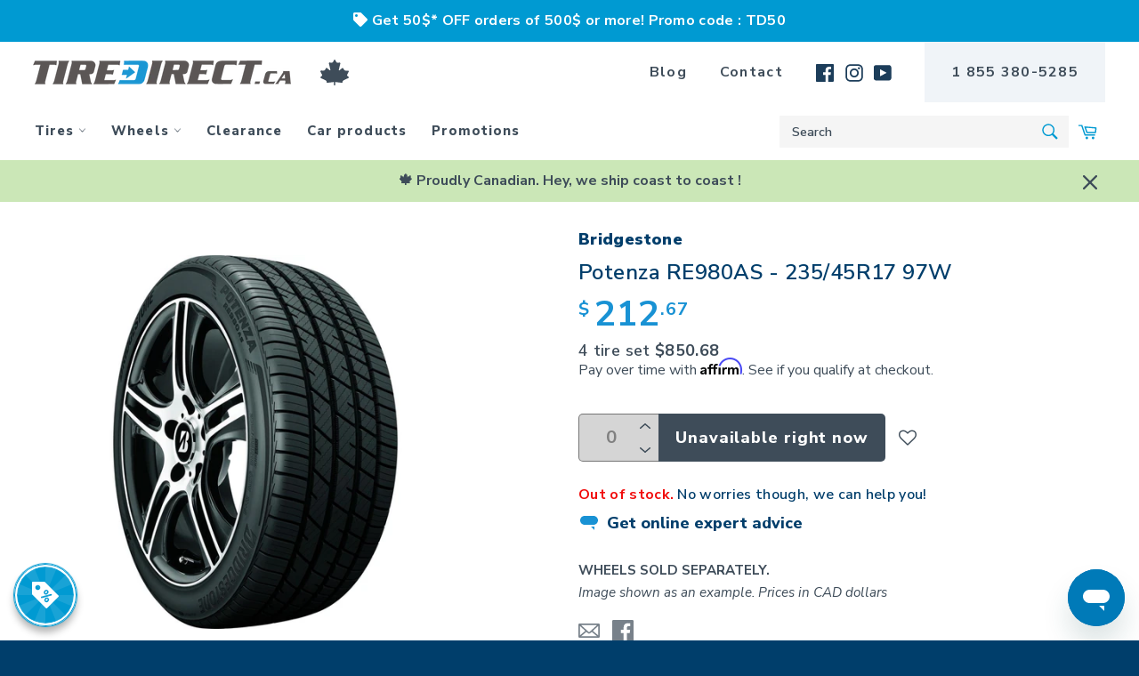

--- FILE ---
content_type: text/html; charset=utf-8
request_url: https://tiredirect.ca/products/potenza-re980as-000115
body_size: 121756
content:


<!doctype html>
<!--[if IE 9]>
  <html class="ie9 no-js" lang="en">
<![endif]-->
<!-- [if (gt IE 9)|!(IE)]><! -->
<html
  class="no-js"
  lang="en"
  

>
  <!-- <![endif] -->
  <head>
    <meta charset="utf-8">
    <meta http-equiv="X-UA-Compatible" content="IE=edge,chrome=1">
    <meta name="viewport" content="width=device-width,initial-scale=1">
    <meta name="viewport" content="width=device-width, initial-scale=1.0, maximum-scale=1.0, user-scalable=0">
    <meta name="theme-color" content="#ffffff">
    <meta name="google-site-verification" content="xfnGxflxBujS79S9wPzTN8oJ1bEF_wEu3vwpsmXMRXQ">
    <meta name="google-site-verification" content="OmJ04RKyWfLgeN7_xoA-E4OYWmyyMY2-I4iQf2_rs7s">
    <meta name="webstatsdomain.org_meta" content="www.tiredirect.ca">
    <meta name="robots" content="index, follow">

    <!-- Didomi consent tag -->
    <script type="text/javascript">
      (function(){(function(e,r){var t=document.createElement("link");t.rel="preconnect";t.as="script";var n=document.createElement("link");n.rel="dns-prefetch";n.as="script";var i=document.createElement("script");i.id="spcloader";i.type="text/javascript";i["async"]=true;i.charset="utf-8";var o="https://sdk.privacy-center.org/"+e+"/loader.js?target_type=notice&target="+r;if(window.didomiConfig&&window.didomiConfig.user){var a=window.didomiConfig.user;var c=a.country;var d=a.region;if(c){o=o+"&country="+c;if(d){o=o+"&region="+d}}}t.href="https://sdk.privacy-center.org/";n.href="https://sdk.privacy-center.org/";i.src=o;var s=document.getElementsByTagName("script")[0];s.parentNode.insertBefore(t,s);s.parentNode.insertBefore(n,s);s.parentNode.insertBefore(i,s)})("8450a613-3bfa-403a-a013-d79a86a16006","kJxWnYAB")})();
    </script>
    <!-- End of Didomi consent tag -->

    <!-- Google Tag Manager Datalayer -->
    <script>
      window.dataLayer = window.dataLayer || [];
    </script>
    <!-- Google Tag Manager -->
    <script>
      (function(w,d,s,l,i){w[l]=w[l]||[];w[l].push({'gtm.start':
      new Date().getTime(),event:'gtm.js'});var f=d.getElementsByTagName(s)[0],
      j=d.createElement(s),dl=l!='dataLayer'?'&l='+l:'';j.async=true;j.src=
      'https://www.googletagmanager.com/gtm.js?id='+i+dl;f.parentNode.insertBefore(j,f);
      })(window,document,'script','dataLayer','GTM-M8VLLKN');
    </script>
    <!-- End Google Tag Manager -->

    <link rel="preconnect" href="https://fonts.googleapis.com" crossorigin>
    <link rel="preconnect" href="https://tiredirect.kayakocdn.com" crossorigin>
    <link rel="preconnect" href="https://tiredirect.kayako.com" crossorigin>
    <link rel="preconnect" href="https://www.google-analytics.com" crossorigin>
    <link rel="preload" href="//ajax.googleapis.com/ajax/libs/jquery/3.4.1/jquery.min.js" as="script">
    <link rel="preload" href="https://cdnjs.cloudflare.com/ajax/libs/tailwindcss/0.7.4/tailwind.min.css" as="style">
    <!-- Dependency library stylesheets -->
    <link
      rel="stylesheet"
      type="text/css"
      href="https://cdnjs.cloudflare.com/ajax/libs/noUiSlider/14.5.0/nouislider.min.css"
    >
    <link
      rel="stylesheet"
      type="text/css"
      href="https://cdnjs.cloudflare.com/ajax/libs/jqueryui/1.12.1/jquery-ui.theme.min.css"
    >
    <link
      rel="stylesheet"
      href="https://code.jquery.com/ui/1.12.1/themes/base/jquery-ui.css"
    >
    <link rel="stylesheet" href="https://cdn.jsdelivr.net/npm/choices.js/public/assets/styles/choices.min.css">

    <style>
      .uppercase, .tw-uppercase, .xsell__modal .xsell__modal-header .xsell__modal-content-title {
        text-transform: initial !important;
      }
    </style>
    <link rel="preload" href="//tiredirect.ca/cdn/shop/t/62/assets/theme.scss.css?v=50156036092623402371728408874" as="style">

    <script type="text/javascript">
      _affirm_config = {
        public_api_key: "0UG56W19GNHP9NYG",
        script: "https://cdn1.affirm.ca/js/v2/affirm.js",
        locale: "en_CA",
        country_code: "CAN",
      };

      (function(m,g,n,d,a,e,h,c){var b=m[n]||{},k=document.createElement(e),p=document.getElementsByTagName(e)[0],l=function(a,b,c){return function(){a[b]._.push([c,arguments])}};b[d]=l(b,d,"set");var f=b[d];b[a]={};b[a]._=[];f._=[];b._=[];b[a][h]=l(b,a,h);b[c]=function(){b._.push([h,arguments])};a=0;for(c="set add save post open empty reset on off trigger ready setProduct".split(" ");a<c.length;a++)f[c[a]]=l(b,d,c[a]);a=0;for(c=["get","token","url","items"];a<c.length;a++)f[c[a]]=function(){};k.async=
        !0;k.src=g[e];p.parentNode.insertBefore(k,p);delete g[e];f(g);m[n]=b})(window,_affirm_config,"affirm","checkout","ui","script","ready","jsReady");
    </script>

    <script type="text/javascript">
      window.UnbxdAnalyticsConf = { immediate: {'click': true}};
      /* Unbxd site details required by the SDK */
      window.UNBXD_SITE_KEY = "ss-unbxd-gcp-prod-tiredirect-com17211684944525";
      window.UNBXD_API_KEY = "4ebff95b64453a548b8e7677a7aa66c2";
      /* Field mappings (dimension mapping) as per your catalog */
      window.UNBXD_MAPPED_FIELDS = {"title":"title","sku":"v_sku","imageUrl":"imageUrl","productUrl":"productUrl","price":"price","sellingPrice":"price", "productType": "productType", "vendor":"vendor", "tags": "tags", "totalInventory": "totalInventory", "compareAtPrice": "compareAtPrice", "categoryPath": "categoryPath", "category": "category", "category_handle": "category_handle", "v_inventoryPolicy": "v_inventoryPolicy", "handle":"handle", "metafield":"metafield", "meta_mailin" : "meta_mail-in" , "meta_tire_season" : "meta_tire_season" , "meta_tire_studdable" : "meta_tire_studdable" , "meta_tire_studded" : "meta_tire_studded" , "meta_tire_runflat" : "meta_tire_runflat","meta_ev" : "meta_ev","meta_made_in_canada" : "meta_made_in_canada"};
      window.UNBXD_VARIANTS_CONFIG = {"enabled":false,"count":1,"groupBy":"","attributes":["title","v_sku","imageUrl","productUrl","price","price"],"mapping":{"title":"title","sku":"v_sku","imageUrl":"imageUrl","productUrl":"productUrl","price":"price","sellingPrice":"price", "v_inventoryPolicy": "v_inventoryPolicy","meta_mailin" : "meta_mail-in", "meta_tire_season" : "meta_tire_season" , "meta_tire_studdable" : "meta_tire_studdable" , "meta_tire_studded" : "meta_tire_studded" , "meta_tire_runflat" : "meta_tire_runflat"} };
      window.UNBXD_SEARCH_URL = "https://search.unbxd.io";

      /* Unbxd Auto Config */
      window.UNBXD_AUTO_CONFIG = {"sideContentOn":"right","template":"2column","mainTpl":["inFields","keywordSuggestions","topQueries","promotedSuggestions"]};
      window.LANGUAGE = "en";
    </script>

    <script type="text/javascript">
      var UnbxdSiteName = window.UNBXD_SITE_KEY; // Replace the value with the Site Key.
      var UnbxdApiKey = window.UNBXD_API_KEY; // Replace the value with API key
      (function() {
        var ubx = document.createElement('script');
        ubx.type = 'text/javascript';
        ubx.async = false;
        ubx.src = '//libraries.unbxdapi.com/ua-js/v1.0.4/uaLibrary.js';
        (document.getElementsByTagName('head')[0] || document.getElementsByTagName('body')[0]).appendChild(ubx);
      })();
    </script>
    <!-- Klaviyo Integration -->
    <script type="text/javascript">
      document.addEventListener('DOMContentLoaded', function() {
        // Check if the URL contains 'checkout'
        if (window.location.href.indexOf('/checkout') !== -1) {
          // Insert Klaviyo popup embed code here
          (function() {
            window._klOnsite = window._klOnsite || [];
            window._klOnsite.push(['openForm', 'SvVdNC']);
          })();
        }
      });
    </script>

    <link rel="preload" href="//tiredirect.ca/cdn/shop/t/62/assets/bc-sf-filter.css?v=111603181540343972631686597064" as="style">
    <link rel="preload" href="//cdn.judge.me/shopify_v2/leex.css" as="style">
    
      <link rel="shortcut icon" href="//tiredirect.ca/cdn/shop/files/favicon_90134e92-d4f8-43da-abf7-304945af4f2b_32x32.png?v=1613172059" type="image/png">
    

    <link rel="canonical" href="https://tiredirect.ca/products/potenza-re980as-000115">
    <title>
      
        Potenza RE980AS - 235/45R17 97W – TireDirect.ca
      
    </title>

    
      <meta name="description" content="235/45R17 XL Potenza RE980AS All Season Ultra High Performance Passenger Car tire. Benefits Help reduce the risk of aquaplaning Improve wet and dry braking Offer improvement in snow Performance Long lasting Performance Features See-through voids and open shoulder SLots Redesigned treads with new 3D full depth sipes and">
    

    <meta property="og:site_name" content="TireDirect.ca">
<meta property="og:url" content="https://tiredirect.ca/products/potenza-re980as-000115">
<meta property="og:title" content="Potenza RE980AS - 235/45R17 97W">
<meta property="og:type" content="product">
<meta property="og:description" content="235/45R17 XL Potenza RE980AS All Season Ultra High Performance Passenger Car tire. Benefits Help reduce the risk of aquaplaning Improve wet and dry braking Offer improvement in snow Performance Long lasting Performance Features See-through voids and open shoulder SLots Redesigned treads with new 3D full depth sipes and"><meta property="og:price:amount" content="212.67">
  <meta property="og:price:currency" content="CAD"><meta property="og:image" content="http://tiredirect.ca/cdn/shop/products/tilted_5b97983e-3368-4bb5-89ea-b7925c862216_1200x1200.jpg?v=1648778146"><meta property="og:image" content="http://tiredirect.ca/cdn/shop/products/front_8b9dc1b0-5055-4bf3-b855-0340002d5d5d_1200x1200.jpg?v=1648778146"><meta property="og:image" content="http://tiredirect.ca/cdn/shop/products/side_16e03199-5119-437a-8be2-8c60c2b2601d_1200x1200.jpg?v=1648778146">
<meta property="og:image:secure_url" content="https://tiredirect.ca/cdn/shop/products/tilted_5b97983e-3368-4bb5-89ea-b7925c862216_1200x1200.jpg?v=1648778146"><meta property="og:image:secure_url" content="https://tiredirect.ca/cdn/shop/products/front_8b9dc1b0-5055-4bf3-b855-0340002d5d5d_1200x1200.jpg?v=1648778146"><meta property="og:image:secure_url" content="https://tiredirect.ca/cdn/shop/products/side_16e03199-5119-437a-8be2-8c60c2b2601d_1200x1200.jpg?v=1648778146">
<meta name="twitter:card" content="summary_large_image">
<meta name="twitter:title" content="Potenza RE980AS - 235/45R17 97W">
<meta name="twitter:description" content="235/45R17 XL Potenza RE980AS All Season Ultra High Performance Passenger Car tire. Benefits Help reduce the risk of aquaplaning Improve wet and dry braking Offer improvement in snow Performance Long lasting Performance Features See-through voids and open shoulder SLots Redesigned treads with new 3D full depth sipes and">

    <script>
      document.documentElement.className = document.documentElement.className.replace('no-js', 'js');
    </script>

    <link href="//tiredirect.ca/cdn/shop/t/62/assets/theme.scss.css?v=50156036092623402371728408874" rel="stylesheet" type="text/css" media="all" />
    






<link rel="preload" href="https://fonts.googleapis.com/css?family=Nunito+Sans:300,400,600,700,800,900|Montserrat:300,400,500,600,700,800,900&display=swap" as="style">
<link href="https://fonts.googleapis.com/css?family=Nunito+Sans:300,400,600,700,800,900|Montserrat:300,400,500,600,700,800,900&display=swap" rel="stylesheet">

    <script>
      window.theme = window.theme || {};

      theme.strings = {
        stockAvailable: "1 available",
        addToCart: "Add to Cart",
        soldOut: "Unavailable right now",
        unavailable: "Unavailable",
        noStockAvailable: "The item could not be added to your cart because there are not enough in stock.",
        willNotShipUntil: "Will not ship until [date]",
        willBeInStockAfter: "Will be in stock after [date]",
        totalCartDiscount: "You're saving [savings]",
        addressError: "Error looking up that address",
        addressNoResults: "No results for that address",
        addressQueryLimit: "You have exceeded the Google API usage limit. Consider upgrading to a \u003ca href=\"https:\/\/developers.google.com\/maps\/premium\/usage-limits\"\u003ePremium Plan\u003c\/a\u003e.",
        authError: "There was a problem authenticating your Google Maps API Key."
      };
    </script>

    <!-- [if (gt IE 9)|!(IE)]><! -->
    <script src="//tiredirect.ca/cdn/shop/t/62/assets/lazysizes.min.js?v=56045284683979784691686597064" async="async"></script>
    <!-- <![endif] -->
    <!--[if lte IE 9]> <script src="//tiredirect.ca/cdn/shop/t/62/assets/lazysizes.min.js?v=56045284683979784691686597064"></script> <![endif]-->

    

    <!-- [if (gt IE 9)|!(IE)]><! -->
    <script src="//tiredirect.ca/cdn/shop/t/62/assets/vendor.js?v=71466470487908074671686597064" defer="defer"></script>
    <!-- <![endif] -->
    <!--[if lt IE 9]> <script src="//tiredirect.ca/cdn/shop/t/62/assets/vendor.js?v=71466470487908074671686597064"></script> <![endif]-->

    <script src="https://ajax.googleapis.com/ajax/libs/jquery/3.4.1/jquery.min.js"></script>

    
      <script>
        window.theme = window.theme || {};
        theme.moneyFormat = "${{amount}}";
      </script>
    

    <!-- [if (gt IE 9)|!(IE)]><! -->
    <script src="//tiredirect.ca/cdn/shop/t/62/assets/theme.js?v=147475182600933764091692713972" defer="defer"></script>
    <!-- <![endif] -->
    <!--[if lte IE 9]> <script src="//tiredirect.ca/cdn/shop/t/62/assets/theme.js?v=147475182600933764091692713972"></script> <![endif]-->

    <script>window.performance && window.performance.mark && window.performance.mark('shopify.content_for_header.start');</script><meta name="google-site-verification" content="xfnGxflxBujS79S9wPzTN8oJ1bEF_wEu3vwpsmXMRXQ">
<meta id="shopify-digital-wallet" name="shopify-digital-wallet" content="/1466859586/digital_wallets/dialog">
<meta name="shopify-checkout-api-token" content="4d27a3fc2be1b3c6dd79cd578c230f90">
<meta id="in-context-paypal-metadata" data-shop-id="1466859586" data-venmo-supported="false" data-environment="production" data-locale="en_US" data-paypal-v4="true" data-currency="CAD">
<link rel="alternate" type="application/json+oembed" href="https://tiredirect.ca/products/potenza-re980as-000115.oembed">
<script async="async" src="/checkouts/internal/preloads.js?locale=en-CA"></script>
<link rel="preconnect" href="https://shop.app" crossorigin="anonymous">
<script async="async" src="https://shop.app/checkouts/internal/preloads.js?locale=en-CA&shop_id=1466859586" crossorigin="anonymous"></script>
<script id="apple-pay-shop-capabilities" type="application/json">{"shopId":1466859586,"countryCode":"CA","currencyCode":"CAD","merchantCapabilities":["supports3DS"],"merchantId":"gid:\/\/shopify\/Shop\/1466859586","merchantName":"TireDirect.ca","requiredBillingContactFields":["postalAddress","email","phone"],"requiredShippingContactFields":["postalAddress","email","phone"],"shippingType":"shipping","supportedNetworks":["visa","masterCard","amex","discover","interac","jcb"],"total":{"type":"pending","label":"TireDirect.ca","amount":"1.00"},"shopifyPaymentsEnabled":true,"supportsSubscriptions":true}</script>
<script id="shopify-features" type="application/json">{"accessToken":"4d27a3fc2be1b3c6dd79cd578c230f90","betas":["rich-media-storefront-analytics"],"domain":"tiredirect.ca","predictiveSearch":true,"shopId":1466859586,"locale":"en"}</script>
<script>var Shopify = Shopify || {};
Shopify.shop = "tiredirect.myshopify.com";
Shopify.locale = "en";
Shopify.currency = {"active":"CAD","rate":"1.0"};
Shopify.country = "CA";
Shopify.theme = {"name":"Unbxd","id":136811806965,"schema_name":"Venture","schema_version":"4.3.1","theme_store_id":775,"role":"main"};
Shopify.theme.handle = "null";
Shopify.theme.style = {"id":null,"handle":null};
Shopify.cdnHost = "tiredirect.ca/cdn";
Shopify.routes = Shopify.routes || {};
Shopify.routes.root = "/";</script>
<script type="module">!function(o){(o.Shopify=o.Shopify||{}).modules=!0}(window);</script>
<script>!function(o){function n(){var o=[];function n(){o.push(Array.prototype.slice.apply(arguments))}return n.q=o,n}var t=o.Shopify=o.Shopify||{};t.loadFeatures=n(),t.autoloadFeatures=n()}(window);</script>
<script>
  window.ShopifyPay = window.ShopifyPay || {};
  window.ShopifyPay.apiHost = "shop.app\/pay";
  window.ShopifyPay.redirectState = null;
</script>
<script id="shop-js-analytics" type="application/json">{"pageType":"product"}</script>
<script defer="defer" async type="module" src="//tiredirect.ca/cdn/shopifycloud/shop-js/modules/v2/client.init-shop-cart-sync_BT-GjEfc.en.esm.js"></script>
<script defer="defer" async type="module" src="//tiredirect.ca/cdn/shopifycloud/shop-js/modules/v2/chunk.common_D58fp_Oc.esm.js"></script>
<script defer="defer" async type="module" src="//tiredirect.ca/cdn/shopifycloud/shop-js/modules/v2/chunk.modal_xMitdFEc.esm.js"></script>
<script type="module">
  await import("//tiredirect.ca/cdn/shopifycloud/shop-js/modules/v2/client.init-shop-cart-sync_BT-GjEfc.en.esm.js");
await import("//tiredirect.ca/cdn/shopifycloud/shop-js/modules/v2/chunk.common_D58fp_Oc.esm.js");
await import("//tiredirect.ca/cdn/shopifycloud/shop-js/modules/v2/chunk.modal_xMitdFEc.esm.js");

  window.Shopify.SignInWithShop?.initShopCartSync?.({"fedCMEnabled":true,"windoidEnabled":true});

</script>
<script>
  window.Shopify = window.Shopify || {};
  if (!window.Shopify.featureAssets) window.Shopify.featureAssets = {};
  window.Shopify.featureAssets['shop-js'] = {"shop-cart-sync":["modules/v2/client.shop-cart-sync_DZOKe7Ll.en.esm.js","modules/v2/chunk.common_D58fp_Oc.esm.js","modules/v2/chunk.modal_xMitdFEc.esm.js"],"init-fed-cm":["modules/v2/client.init-fed-cm_B6oLuCjv.en.esm.js","modules/v2/chunk.common_D58fp_Oc.esm.js","modules/v2/chunk.modal_xMitdFEc.esm.js"],"shop-cash-offers":["modules/v2/client.shop-cash-offers_D2sdYoxE.en.esm.js","modules/v2/chunk.common_D58fp_Oc.esm.js","modules/v2/chunk.modal_xMitdFEc.esm.js"],"shop-login-button":["modules/v2/client.shop-login-button_QeVjl5Y3.en.esm.js","modules/v2/chunk.common_D58fp_Oc.esm.js","modules/v2/chunk.modal_xMitdFEc.esm.js"],"pay-button":["modules/v2/client.pay-button_DXTOsIq6.en.esm.js","modules/v2/chunk.common_D58fp_Oc.esm.js","modules/v2/chunk.modal_xMitdFEc.esm.js"],"shop-button":["modules/v2/client.shop-button_DQZHx9pm.en.esm.js","modules/v2/chunk.common_D58fp_Oc.esm.js","modules/v2/chunk.modal_xMitdFEc.esm.js"],"avatar":["modules/v2/client.avatar_BTnouDA3.en.esm.js"],"init-windoid":["modules/v2/client.init-windoid_CR1B-cfM.en.esm.js","modules/v2/chunk.common_D58fp_Oc.esm.js","modules/v2/chunk.modal_xMitdFEc.esm.js"],"init-shop-for-new-customer-accounts":["modules/v2/client.init-shop-for-new-customer-accounts_C_vY_xzh.en.esm.js","modules/v2/client.shop-login-button_QeVjl5Y3.en.esm.js","modules/v2/chunk.common_D58fp_Oc.esm.js","modules/v2/chunk.modal_xMitdFEc.esm.js"],"init-shop-email-lookup-coordinator":["modules/v2/client.init-shop-email-lookup-coordinator_BI7n9ZSv.en.esm.js","modules/v2/chunk.common_D58fp_Oc.esm.js","modules/v2/chunk.modal_xMitdFEc.esm.js"],"init-shop-cart-sync":["modules/v2/client.init-shop-cart-sync_BT-GjEfc.en.esm.js","modules/v2/chunk.common_D58fp_Oc.esm.js","modules/v2/chunk.modal_xMitdFEc.esm.js"],"shop-toast-manager":["modules/v2/client.shop-toast-manager_DiYdP3xc.en.esm.js","modules/v2/chunk.common_D58fp_Oc.esm.js","modules/v2/chunk.modal_xMitdFEc.esm.js"],"init-customer-accounts":["modules/v2/client.init-customer-accounts_D9ZNqS-Q.en.esm.js","modules/v2/client.shop-login-button_QeVjl5Y3.en.esm.js","modules/v2/chunk.common_D58fp_Oc.esm.js","modules/v2/chunk.modal_xMitdFEc.esm.js"],"init-customer-accounts-sign-up":["modules/v2/client.init-customer-accounts-sign-up_iGw4briv.en.esm.js","modules/v2/client.shop-login-button_QeVjl5Y3.en.esm.js","modules/v2/chunk.common_D58fp_Oc.esm.js","modules/v2/chunk.modal_xMitdFEc.esm.js"],"shop-follow-button":["modules/v2/client.shop-follow-button_CqMgW2wH.en.esm.js","modules/v2/chunk.common_D58fp_Oc.esm.js","modules/v2/chunk.modal_xMitdFEc.esm.js"],"checkout-modal":["modules/v2/client.checkout-modal_xHeaAweL.en.esm.js","modules/v2/chunk.common_D58fp_Oc.esm.js","modules/v2/chunk.modal_xMitdFEc.esm.js"],"shop-login":["modules/v2/client.shop-login_D91U-Q7h.en.esm.js","modules/v2/chunk.common_D58fp_Oc.esm.js","modules/v2/chunk.modal_xMitdFEc.esm.js"],"lead-capture":["modules/v2/client.lead-capture_BJmE1dJe.en.esm.js","modules/v2/chunk.common_D58fp_Oc.esm.js","modules/v2/chunk.modal_xMitdFEc.esm.js"],"payment-terms":["modules/v2/client.payment-terms_Ci9AEqFq.en.esm.js","modules/v2/chunk.common_D58fp_Oc.esm.js","modules/v2/chunk.modal_xMitdFEc.esm.js"]};
</script>
<script>(function() {
  var isLoaded = false;
  function asyncLoad() {
    if (isLoaded) return;
    isLoaded = true;
    var urls = ["https:\/\/files-shpf.uc-lab.com\/productfees\/source.js?mw_productfees_t=1665500652\u0026shop=tiredirect.myshopify.com","https:\/\/chimpstatic.com\/mcjs-connected\/js\/users\/17a4f4081cb43fa1104611f37\/3a1b94f785a76815b60101dfd.js?shop=tiredirect.myshopify.com","https:\/\/load.csell.co\/assets\/js\/cross-sell.js?shop=tiredirect.myshopify.com","https:\/\/load.csell.co\/assets\/v2\/js\/core\/xsell.js?shop=tiredirect.myshopify.com","https:\/\/cdn.one.store\/javascript\/dist\/1.0\/jcr-widget.js?account_id=shopify:tiredirect.myshopify.com\u0026shop=tiredirect.myshopify.com","https:\/\/zooomyapps.com\/wishlist\/ZooomyOrders.js?shop=tiredirect.myshopify.com","https:\/\/cdn.shopify.com\/s\/files\/1\/0014\/6685\/9586\/t\/45\/assets\/subscribe-it.js?v=1667236101\u0026shop=tiredirect.myshopify.com","https:\/\/js.smile.io\/v1\/smile-shopify.js?shop=tiredirect.myshopify.com","https:\/\/cookie-bar.salessquad.co.uk\/scripts\/fcb_7f33daaa47f7a0eeb39cb4c849857757.js?shop=tiredirect.myshopify.com","https:\/\/cdn.pushowl.com\/latest\/sdks\/pushowl-shopify.js?subdomain=tiredirect\u0026environment=production\u0026guid=21592f3d-fa58-43fa-8246-eed96d441540\u0026shop=tiredirect.myshopify.com"];
    for (var i = 0; i < urls.length; i++) {
      var s = document.createElement('script');
      s.type = 'text/javascript';
      s.async = true;
      s.src = urls[i];
      var x = document.getElementsByTagName('script')[0];
      x.parentNode.insertBefore(s, x);
    }
  };
  if(window.attachEvent) {
    window.attachEvent('onload', asyncLoad);
  } else {
    window.addEventListener('load', asyncLoad, false);
  }
})();</script>
<script id="__st">var __st={"a":1466859586,"offset":-18000,"reqid":"8c2fcfb0-09c5-4fd8-8530-9f98ba49242a-1769470523","pageurl":"tiredirect.ca\/products\/potenza-re980as-000115","u":"ba1ed40134a3","p":"product","rtyp":"product","rid":1510980616258};</script>
<script>window.ShopifyPaypalV4VisibilityTracking = true;</script>
<script id="captcha-bootstrap">!function(){'use strict';const t='contact',e='account',n='new_comment',o=[[t,t],['blogs',n],['comments',n],[t,'customer']],c=[[e,'customer_login'],[e,'guest_login'],[e,'recover_customer_password'],[e,'create_customer']],r=t=>t.map((([t,e])=>`form[action*='/${t}']:not([data-nocaptcha='true']) input[name='form_type'][value='${e}']`)).join(','),a=t=>()=>t?[...document.querySelectorAll(t)].map((t=>t.form)):[];function s(){const t=[...o],e=r(t);return a(e)}const i='password',u='form_key',d=['recaptcha-v3-token','g-recaptcha-response','h-captcha-response',i],f=()=>{try{return window.sessionStorage}catch{return}},m='__shopify_v',_=t=>t.elements[u];function p(t,e,n=!1){try{const o=window.sessionStorage,c=JSON.parse(o.getItem(e)),{data:r}=function(t){const{data:e,action:n}=t;return t[m]||n?{data:e,action:n}:{data:t,action:n}}(c);for(const[e,n]of Object.entries(r))t.elements[e]&&(t.elements[e].value=n);n&&o.removeItem(e)}catch(o){console.error('form repopulation failed',{error:o})}}const l='form_type',E='cptcha';function T(t){t.dataset[E]=!0}const w=window,h=w.document,L='Shopify',v='ce_forms',y='captcha';let A=!1;((t,e)=>{const n=(g='f06e6c50-85a8-45c8-87d0-21a2b65856fe',I='https://cdn.shopify.com/shopifycloud/storefront-forms-hcaptcha/ce_storefront_forms_captcha_hcaptcha.v1.5.2.iife.js',D={infoText:'Protected by hCaptcha',privacyText:'Privacy',termsText:'Terms'},(t,e,n)=>{const o=w[L][v],c=o.bindForm;if(c)return c(t,g,e,D).then(n);var r;o.q.push([[t,g,e,D],n]),r=I,A||(h.body.append(Object.assign(h.createElement('script'),{id:'captcha-provider',async:!0,src:r})),A=!0)});var g,I,D;w[L]=w[L]||{},w[L][v]=w[L][v]||{},w[L][v].q=[],w[L][y]=w[L][y]||{},w[L][y].protect=function(t,e){n(t,void 0,e),T(t)},Object.freeze(w[L][y]),function(t,e,n,w,h,L){const[v,y,A,g]=function(t,e,n){const i=e?o:[],u=t?c:[],d=[...i,...u],f=r(d),m=r(i),_=r(d.filter((([t,e])=>n.includes(e))));return[a(f),a(m),a(_),s()]}(w,h,L),I=t=>{const e=t.target;return e instanceof HTMLFormElement?e:e&&e.form},D=t=>v().includes(t);t.addEventListener('submit',(t=>{const e=I(t);if(!e)return;const n=D(e)&&!e.dataset.hcaptchaBound&&!e.dataset.recaptchaBound,o=_(e),c=g().includes(e)&&(!o||!o.value);(n||c)&&t.preventDefault(),c&&!n&&(function(t){try{if(!f())return;!function(t){const e=f();if(!e)return;const n=_(t);if(!n)return;const o=n.value;o&&e.removeItem(o)}(t);const e=Array.from(Array(32),(()=>Math.random().toString(36)[2])).join('');!function(t,e){_(t)||t.append(Object.assign(document.createElement('input'),{type:'hidden',name:u})),t.elements[u].value=e}(t,e),function(t,e){const n=f();if(!n)return;const o=[...t.querySelectorAll(`input[type='${i}']`)].map((({name:t})=>t)),c=[...d,...o],r={};for(const[a,s]of new FormData(t).entries())c.includes(a)||(r[a]=s);n.setItem(e,JSON.stringify({[m]:1,action:t.action,data:r}))}(t,e)}catch(e){console.error('failed to persist form',e)}}(e),e.submit())}));const S=(t,e)=>{t&&!t.dataset[E]&&(n(t,e.some((e=>e===t))),T(t))};for(const o of['focusin','change'])t.addEventListener(o,(t=>{const e=I(t);D(e)&&S(e,y())}));const B=e.get('form_key'),M=e.get(l),P=B&&M;t.addEventListener('DOMContentLoaded',(()=>{const t=y();if(P)for(const e of t)e.elements[l].value===M&&p(e,B);[...new Set([...A(),...v().filter((t=>'true'===t.dataset.shopifyCaptcha))])].forEach((e=>S(e,t)))}))}(h,new URLSearchParams(w.location.search),n,t,e,['guest_login'])})(!0,!0)}();</script>
<script integrity="sha256-4kQ18oKyAcykRKYeNunJcIwy7WH5gtpwJnB7kiuLZ1E=" data-source-attribution="shopify.loadfeatures" defer="defer" src="//tiredirect.ca/cdn/shopifycloud/storefront/assets/storefront/load_feature-a0a9edcb.js" crossorigin="anonymous"></script>
<script crossorigin="anonymous" defer="defer" src="//tiredirect.ca/cdn/shopifycloud/storefront/assets/shopify_pay/storefront-65b4c6d7.js?v=20250812"></script>
<script data-source-attribution="shopify.dynamic_checkout.dynamic.init">var Shopify=Shopify||{};Shopify.PaymentButton=Shopify.PaymentButton||{isStorefrontPortableWallets:!0,init:function(){window.Shopify.PaymentButton.init=function(){};var t=document.createElement("script");t.src="https://tiredirect.ca/cdn/shopifycloud/portable-wallets/latest/portable-wallets.en.js",t.type="module",document.head.appendChild(t)}};
</script>
<script data-source-attribution="shopify.dynamic_checkout.buyer_consent">
  function portableWalletsHideBuyerConsent(e){var t=document.getElementById("shopify-buyer-consent"),n=document.getElementById("shopify-subscription-policy-button");t&&n&&(t.classList.add("hidden"),t.setAttribute("aria-hidden","true"),n.removeEventListener("click",e))}function portableWalletsShowBuyerConsent(e){var t=document.getElementById("shopify-buyer-consent"),n=document.getElementById("shopify-subscription-policy-button");t&&n&&(t.classList.remove("hidden"),t.removeAttribute("aria-hidden"),n.addEventListener("click",e))}window.Shopify?.PaymentButton&&(window.Shopify.PaymentButton.hideBuyerConsent=portableWalletsHideBuyerConsent,window.Shopify.PaymentButton.showBuyerConsent=portableWalletsShowBuyerConsent);
</script>
<script data-source-attribution="shopify.dynamic_checkout.cart.bootstrap">document.addEventListener("DOMContentLoaded",(function(){function t(){return document.querySelector("shopify-accelerated-checkout-cart, shopify-accelerated-checkout")}if(t())Shopify.PaymentButton.init();else{new MutationObserver((function(e,n){t()&&(Shopify.PaymentButton.init(),n.disconnect())})).observe(document.body,{childList:!0,subtree:!0})}}));
</script>
<link id="shopify-accelerated-checkout-styles" rel="stylesheet" media="screen" href="https://tiredirect.ca/cdn/shopifycloud/portable-wallets/latest/accelerated-checkout-backwards-compat.css" crossorigin="anonymous">
<style id="shopify-accelerated-checkout-cart">
        #shopify-buyer-consent {
  margin-top: 1em;
  display: inline-block;
  width: 100%;
}

#shopify-buyer-consent.hidden {
  display: none;
}

#shopify-subscription-policy-button {
  background: none;
  border: none;
  padding: 0;
  text-decoration: underline;
  font-size: inherit;
  cursor: pointer;
}

#shopify-subscription-policy-button::before {
  box-shadow: none;
}

      </style>

<script>window.performance && window.performance.mark && window.performance.mark('shopify.content_for_header.end');</script>

    <!-- <script src="https://unpkg.com/react@16/umd/react.production.min.js"></script> -->
    <!-- <script src="https://unpkg.com/react-dom@16/umd/react-dom.production.min.js"></script> -->

    <!-- begin-bc-sf-filter-css -->
    <link href="//tiredirect.ca/cdn/shop/t/62/assets/bc-sf-filter.css?v=111603181540343972631686597064" rel="stylesheet" type="text/css" media="all" />
    <!-- end-bc-sf-filter-css -->
    <link href="https://cdnjs.cloudflare.com/ajax/libs/tailwindcss/0.7.4/tailwind.min.css" rel="stylesheet">
    <!-- Superchargify v2.0.ad7a9abc (https://www.superchargify.com) --><script>!function(t,e,r){var n=t.performance&&t.performance.mark;n&&t.performance.mark("superchargify.snippet.start");var a=t.location.pathname.endsWith("/sw.html");function c(e){e=e.replace(/[[]]/g,"\\$&");var r=new RegExp("[?&]"+e+"(=([^&#]*)|&|#|$)").exec(t.location.href);return r?r[2]?decodeURIComponent(r[2].replace(/\+/g," ")):"":null}if(r.serviceWorker){var i=!1;if(a)i="true"===c("pwa");else try{i=!0===(i=JSON.parse("false"))}catch(e){}if(r.serviceWorker.getRegistrations().then(function(e){e.forEach(function(e){i?e.scope.includes("/a/sc/")&&e.unregister():(e.active||e.waiting||e.installing).scriptURL.includes("/a/sc/sw.js")&&e.unregister()})}),i&&(!function(){try{return t.self!==t.top}catch(e){return!0}}()||a)){var o=!1;if(a){var s=c("itemUrl");s&&(o=[s])}else{var p=!1;try{p=!0===(p=JSON.parse("false"))}catch(e){}if(p){var u="".split(" ");0!==u.length&&(o=(o=function(e){for(var r,t,n=e.length;0!==n;)t=Math.floor(Math.random()*n),r=e[n-=1],e[n]=e[t],e[t]=r;return e}(u)).slice(0,parseInt("")))}}t.addEventListener("load",function(){r.serviceWorker.register("/a/sc/sw.js",{scope:"/",updateViaCache:"none"}).then(function(e){o&&0<o.length&&function(r,e){t.requestIdleCallback?t.requestIdleCallback(function(e){(0<e.timeRemaining()||e.didTimeout)&&r()},{timeout:e}):setTimeout(r,e)}(l,2500)})}),t.addEventListener("beforeinstallprompt",function(e){try{ga("send","event","Superchargify","pwa_prompt","Superchargify: PWA Prompt")}catch(e){}e.userChoice.then(function(e){var r="accepted"===e.outcome?"Superchargify: PWA Installed":"Superchargify: PWA Cancelled";try{ga("send","event","Superchargify","pwa_prompt",r)}catch(e){}})}),n&&t.performance.mark("superchargify.snippet.end")}}function l(){t.caches.open("superchargify-shop").then(function(e){return e.addAll(o)}).catch(function(e){})}}(window,document,navigator,localStorage);</script>
<!--/ Superchargify v2.0.ad7a9abc (https://www.superchargify.com) -->


    <!-- "snippets/shogun-head.liquid" was not rendered, the associated app was uninstalled -->
    <!-- "snippets/judgeme_core.liquid" was not rendered, the associated app was uninstalled -->

    
    <style id="css-compact">
/* owl.carousel.css */
.owl-carousel{display:none;width:100%;-webkit-tap-highlight-color:transparent;position:relative;z-index:1}.owl-carousel .owl-stage{position:relative;-ms-touch-action:pan-Y;-moz-backface-visibility:hidden}.owl-carousel .owl-stage:after{content:".";display:block;clear:both;visibility:hidden;line-height:0;height:0}.owl-carousel .owl-stage-outer{position:relative;overflow:hidden;-webkit-transform:translate3d(0px,0px,0px)}.owl-carousel .owl-wrapper,.owl-carousel .owl-item{-webkit-backface-visibility:hidden;-moz-backface-visibility:hidden;-ms-backface-visibility:hidden;-webkit-transform:translate3d(0,0,0);-moz-transform:translate3d(0,0,0);-ms-transform:translate3d(0,0,0)}.owl-carousel .owl-item{position:relative;min-height:1px;float:left;-webkit-backface-visibility:hidden;-webkit-tap-highlight-color:transparent;-webkit-touch-callout:none}.owl-carousel .owl-item img{display:block;width:100%}.owl-carousel .owl-nav.disabled,.owl-carousel .owl-dots.disabled{display:none}.owl-carousel .owl-nav .owl-prev,.owl-carousel .owl-nav .owl-next,.owl-carousel .owl-dot{cursor:pointer;cursor:hand;-webkit-user-select:none;-khtml-user-select:none;-moz-user-select:none;-ms-user-select:none;user-select:none}.owl-carousel.owl-loaded{display:block}.owl-carousel.owl-loading{opacity:0;display:block}.owl-carousel.owl-hidden{opacity:0}.owl-carousel.owl-refresh .owl-item{visibility:hidden}.owl-carousel.owl-drag .owl-item{-webkit-user-select:none;-moz-user-select:none;-ms-user-select:none;user-select:none}.owl-carousel.owl-grab{cursor:move;cursor:grab}.owl-carousel.owl-rtl{direction:rtl}.owl-carousel.owl-rtl .owl-item{float:right}.no-js .owl-carousel{display:block}.owl-carousel .animated{animation-duration:1000ms;animation-fill-mode:both}.owl-carousel .owl-animated-in{z-index:0}.owl-carousel .owl-animated-out{z-index:1}.owl-carousel .fadeOut{animation-name:fadeOut}@keyframes fadeOut{0%{opacity:1}100%{opacity:0}}.owl-height{transition:height 500ms ease-in-out}.owl-carousel .owl-item .owl-lazy{opacity:0;transition:opacity 400ms ease}.owl-carousel .owl-item img.owl-lazy{transform-style:preserve-3d}.owl-carousel .owl-video-wrapper{position:relative;height:100%;background:#000}.owl-carousel .owl-video-play-icon{position:absolute;height:80px;width:80px;left:50%;top:50%;margin-left:-40px;margin-top:-40px;background:url("//tiredirect.ca/cdn/shop/t/62/assets/owl.video.play.png?v=19867143070018992641686597064") no-repeat;cursor:pointer;z-index:1;-webkit-backface-visibility:hidden;transition:transform 100ms ease}.owl-carousel .owl-video-play-icon:hover{-ms-transform:scale(1.3,1.3);transform:scale(1.3,1.3)}.owl-carousel .owl-video-playing .owl-video-tn,.owl-carousel .owl-video-playing .owl-video-play-icon{display:none}.owl-carousel .owl-video-tn{opacity:0;height:100%;background-position:center center;background-repeat:no-repeat;background-size:contain;transition:opacity 400ms ease}.owl-carousel .owl-video-frame{position:relative;z-index:1;height:100%;width:100%}
/* jquery.fancybox.css */
/*! fancyBox v2.1.5 fancyapps.com | fancyapps.com/fancybox/#license */.fancybox-wrap,.fancybox-skin,.fancybox-outer,.fancybox-inner,.fancybox-image,.fancybox-wrap iframe,.fancybox-wrap object,.fancybox-nav,.fancybox-nav span,.fancybox-tmp{padding:0;margin:0;border:0;outline:0;vertical-align:top}.fancybox-wrap{position:absolute;top:0;left:0;-webkit-transform:translate3d(0,0,0);transform:translate3d(0,0,0);z-index:8020}.fancybox-skin{position:relative;background:#f9f9f9;color:#444;text-shadow:none;-webkit-border-radius:4px;-moz-border-radius:4px;border-radius:4px}.fancybox-opened{z-index:8030}.fancybox-opened .fancybox-skin{-webkit-box-shadow:0 10px 25px rgba(0,0,0,0.5);-moz-box-shadow:0 10px 25px rgba(0,0,0,0.5);box-shadow:0 10px 25px rgba(0,0,0,0.5)}.fancybox-outer,.fancybox-inner{position:relative}.fancybox-inner{overflow:hidden}.fancybox-type-iframe .fancybox-inner{-webkit-overflow-scrolling:touch}.fancybox-error{color:#444;font:14px/20px "Helvetica Neue",Helvetica,Arial,sans-serif;margin:0;padding:15px;white-space:nowrap}.fancybox-image,.fancybox-iframe{display:block;width:100%;height:100%}.fancybox-image{max-width:100%;max-height:100%}#fancybox-loading,.fancybox-close,.fancybox-prev span,.fancybox-next span{background-image:url("//tiredirect.ca/cdn/shop/t/62/assets/fancybox_sprite.png?v=13576095381222888421686597064")}#fancybox-loading{position:fixed;top:50%;left:50%;margin-top:-22px;margin-left:-22px;background-position:0 -108px;opacity:.8;cursor:pointer;z-index:8060}#fancybox-loading div{width:44px;height:44px;background:url("//tiredirect.ca/cdn/shop/t/62/assets/fancybox_loading.gif?v=171509163315476599901686597064") center center no-repeat}.fancybox-close{position:absolute;top:-18px;right:-18px;width:36px;height:36px;cursor:pointer;z-index:8040}.fancybox-nav{position:absolute;top:0;width:40%;height:100%;cursor:pointer;text-decoration:none;background:transparent url("//tiredirect.ca/cdn/shop/t/62/assets/blank.gif?v=164826798765693215961686597064");-webkit-tap-highlight-color:rgba(0,0,0,0);z-index:8040}.fancybox-prev{left:0}.fancybox-next{right:0}.fancybox-nav span{position:absolute;top:50%;width:36px;height:34px;margin-top:-18px;cursor:pointer;z-index:8040;visibility:hidden}.fancybox-prev span{left:10px;background-position:0 -36px}.fancybox-next span{right:10px;background-position:0 -72px}.fancybox-nav:hover span{visibility:visible}.fancybox-tmp{position:absolute;top:-99999px;left:-99999px;max-width:99999px;max-height:99999px;overflow:visible!important}.fancybox-lock{overflow:visible!important;width:auto}.fancybox-lock body{overflow:hidden!important}.fancybox-lock-test{overflow-y:hidden!important}.fancybox-overlay{position:absolute;top:0;left:0;overflow:hidden;display:none;z-index:8010;background:url("//tiredirect.ca/cdn/shop/t/62/assets/fancybox_overlay.png?v=61793926319831825281686597064")}.fancybox-overlay-fixed{position:fixed;bottom:0;right:0}.fancybox-lock .fancybox-overlay{overflow:auto;overflow-y:scroll}.fancybox-title{visibility:hidden;font:normal 13px/20px "Helvetica Neue",Helvetica,Arial,sans-serif;position:relative;text-shadow:none;z-index:8050}.fancybox-opened .fancybox-title{visibility:visible}.fancybox-title-float-wrap{position:absolute;bottom:0;right:50%;margin-bottom:-35px;z-index:8050;text-align:center}.fancybox-title-float-wrap .child{display:inline-block;margin-right:-100%;padding:2px 20px;background:transparent;background:rgba(0,0,0,0.8);-webkit-border-radius:15px;-moz-border-radius:15px;border-radius:15px;text-shadow:0 1px 2px #222;color:#FFF;font-weight:bold;line-height:24px;white-space:nowrap}.fancybox-title-outside-wrap{position:relative;margin-top:10px;color:#fff}.fancybox-title-inside-wrap{padding-top:10px}.fancybox-title-over-wrap{position:absolute;bottom:0;left:0;color:#fff;padding:10px;background:#000;background:rgba(0,0,0,.8)}@media only screen and (-webkit-min-device-pixel-ratio:1.5),only screen and (min--moz-device-pixel-ratio:1.5),only screen and (min-device-pixel-ratio:1.5){#fancybox-loading,.fancybox-close,.fancybox-prev span,.fancybox-next span{background-image:url("//tiredirect.ca/cdn/shop/t/62/assets/fancybox_sprite@2x.png?v=13576095381222888421686597064");background-size:44px 152px}#fancybox-loading div{background-image:url("//tiredirect.ca/cdn/shop/t/62/assets/fancybox_loading@2x.gif?v=171509163315476599901686597064");background-size:24px 24px}}
</style>

    <!--
      <link href="//tiredirect.ca/cdn/shop/t/62/assets/owl.carousel.css?v=59406042409316590701686597064" rel="stylesheet" type="text/css" media="all" />
      <script src="//tiredirect.ca/cdn/shop/t/62/assets/owl.carousel.js?v=170483282425097086621686597064" type="text/javascript"></script>

       <link href="//tiredirect.ca/cdn/shop/t/62/assets/jquery.fancybox.css?v=137092036291199092101686597064" rel="stylesheet" type="text/css" media="all" />
      <script src="//tiredirect.ca/cdn/shop/t/62/assets/jquery.fancybox.js?v=47127440494666976191686597064" type="text/javascript"></script>
    -->

    <script src="//tiredirect.ca/cdn/shop/t/62/assets/bss-file-configdata.js?v=161677623346108309991692714535" type="text/javascript"></script> <script src="//tiredirect.ca/cdn/shop/t/62/assets/bss-file-configdata-banner.js?v=151034973688681356691692713969" type="text/javascript"></script> <script src="//tiredirect.ca/cdn/shop/t/62/assets/bss-file-configdata-popup.js?v=173992696638277510541692713970" type="text/javascript"></script><script>
                if (typeof BSS_PL == 'undefined') {
                    var BSS_PL = {};
                }
                var bssPlApiServer = "https://product-labels-pro.bsscommerce.com";
                BSS_PL.customerTags = 'null';
                BSS_PL.customerId = 'null';
                BSS_PL.configData = configDatas;
                BSS_PL.configDataBanner = configDataBanners ? configDataBanners : [];
                BSS_PL.configDataPopup = configDataPopups ? configDataPopups : [];
                BSS_PL.storeId = 7197;
                BSS_PL.currentPlan = "five_usd";
                BSS_PL.storeIdCustomOld = "10678";
                BSS_PL.storeIdOldWIthPriority = "12200";
                BSS_PL.apiServerProduction = "https://product-labels-pro.bsscommerce.com";
                
                BSS_PL.integration = {"laiReview":{"status":0,"config":[]}}
                </script>
            <style>
.homepage-slideshow .slick-slide .bss_pl_img {
    visibility: hidden !important;
}
</style>
<script>

function bssFixSupportAppendHtmlLabel($, BSS_PL, parent, page, htmlLabel) {
  let appended = false;
  if (
    (window.location.pathname == '/search' || page == 'collections') &&
    $(parent).hasClass('UNX-result-wrapper')
  ) {
    $(parent).find('.product-card').prepend(htmlLabel);
    appended = true;
  }
  if (page == 'products' && $(parent).hasClass('fancybox')) {
    $(parent).prepend(htmlLabel);
    appended = true;
  }
  return appended;
}
</script>

    <script
      type="text/javascript"
      src="https://cdnjs.cloudflare.com/ajax/libs/shopify-cartjs/1.1.0/cart.min.js"
      defer
    ></script><meta property="og:site_name" content="TireDirect.ca">
    <meta property="og:url" content="https://tiredirect.ca/products/potenza-re980as-000115">
    <meta property="og:title" content="Potenza RE980AS - 235/45R17 97W">
    <meta property="og:type" content="product">
    <meta property="og:description" content="235/45R17 XL Potenza RE980AS All Season Ultra High Performance Passenger Car tire. Benefits Help reduce the risk of aquaplaning Improve wet and dry braking Offer improvement in snow Performance Long lasting Performance Features See-through voids and open shoulder SLots Redesigned treads with new 3D full depth sipes and"><meta property="og:price:amount" content="212.67">
      <meta property="og:price:currency" content="CAD"><meta property="og:image" content="http://tiredirect.ca/cdn/shop/products/tilted_5b97983e-3368-4bb5-89ea-b7925c862216_1200x1200.jpg?v=1648778146"><meta property="og:image" content="http://tiredirect.ca/cdn/shop/products/front_8b9dc1b0-5055-4bf3-b855-0340002d5d5d_1200x1200.jpg?v=1648778146"><meta property="og:image" content="http://tiredirect.ca/cdn/shop/products/side_16e03199-5119-437a-8be2-8c60c2b2601d_1200x1200.jpg?v=1648778146">
    <meta property="og:image:secure_url" content="https://tiredirect.ca/cdn/shop/products/tilted_5b97983e-3368-4bb5-89ea-b7925c862216_1200x1200.jpg?v=1648778146"><meta property="og:image:secure_url" content="https://tiredirect.ca/cdn/shop/products/front_8b9dc1b0-5055-4bf3-b855-0340002d5d5d_1200x1200.jpg?v=1648778146"><meta property="og:image:secure_url" content="https://tiredirect.ca/cdn/shop/products/side_16e03199-5119-437a-8be2-8c60c2b2601d_1200x1200.jpg?v=1648778146">
<meta name="twitter:card" content="summary_large_image">
    <meta name="twitter:title" content="Potenza RE980AS - 235/45R17 97W">
    <meta
      name="twitter:description"
      content="235/45R17 XL Potenza RE980AS All Season Ultra High Performance Passenger Car tire. Benefits Help reduce the risk of aquaplaning Improve wet and dry braking Offer improvement in snow Performance Long lasting Performance Features See-through voids and open shoulder SLots Redesigned treads with new 3D full depth sipes and"

      <link
      rel="stylesheet"
      type="text/css"
      href="https://maxcdn.bootstrapcdn.com/font-awesome/4.3.0/css/font-awesome.min.css"
    >
    


    <!-- Tracking code Clarity -->
    <script type="text/javascript">
      (function(c,l,a,r,i,t,y){
          c[a]=c[a]||function(){(c[a].q=c[a].q||[]).push(arguments)};
          t=l.createElement(r);t.async=1;t.src="https://www.clarity.ms/tag/"+i;
          y=l.getElementsByTagName(r)[0];y.parentNode.insertBefore(t,y);
      })(window, document, "clarity", "script", "jy9xb5lvq7");
    </script>
  <!-- BEGIN app block: shopify://apps/powerful-form-builder/blocks/app-embed/e4bcb1eb-35b2-42e6-bc37-bfe0e1542c9d --><script type="text/javascript" hs-ignore data-cookieconsent="ignore">
  var Globo = Globo || {};
  var globoFormbuilderRecaptchaInit = function(){};
  var globoFormbuilderHcaptchaInit = function(){};
  window.Globo.FormBuilder = window.Globo.FormBuilder || {};
  window.Globo.FormBuilder.shop = {"configuration":{"money_format":"${{amount}}"},"pricing":{"features":{"bulkOrderForm":true,"cartForm":true,"fileUpload":30,"removeCopyright":true,"restrictedEmailDomains":true,"metrics":true}},"settings":{"copyright":"Powered by <a href=\"https://globosoftware.net\" target=\"_blank\">Globo</a> <a href=\"https://apps.shopify.com/form-builder-contact-form\" target=\"_blank\">Form Builder</a>","hideWaterMark":false,"reCaptcha":{"recaptchaType":"v2","siteKey":false,"languageCode":"en"},"hCaptcha":{"siteKey":false},"scrollTop":false,"customCssCode":"","customCssEnabled":false,"additionalColumns":[]},"encryption_form_id":1,"url":"https://form.globo.io/","CDN_URL":"https://dxo9oalx9qc1s.cloudfront.net","app_id":"1783207"};

  if(window.Globo.FormBuilder.shop.settings.customCssEnabled && window.Globo.FormBuilder.shop.settings.customCssCode){
    const customStyle = document.createElement('style');
    customStyle.type = 'text/css';
    customStyle.innerHTML = window.Globo.FormBuilder.shop.settings.customCssCode;
    document.head.appendChild(customStyle);
  }

  window.Globo.FormBuilder.forms = [];
    
      
      
      
      window.Globo.FormBuilder.forms[106144] = {"106144":{"elements":[{"id":"group-1","type":"group","label":"Page 1","description":"","elements":[{"id":"heading","type":"heading","heading":{"en":"","fr":"Pour vous donner nos meilleurs conseils, merci de prendre une minute de votre précieux temps pour répondre à nos questions. Ça nous aidera énormément !"},"caption":"","columnWidth":100},{"id":"select","type":"select","label":{"en":"What's the Make of your vehicle?","fr":"Quelle est la marque de votre véhicule?"},"placeholder":{"fr":"Ex: Ford","en":"E.g.: Ford"},"options":[{"label":"Acura","value":"Acura"},{"label":"Alfa Romeo","value":"Alfa Romeo"},{"label":"Aston Martin","value":"Aston Martin"},{"label":"Audi","value":"Audi"},{"label":"Bentley","value":"Bentley"},{"label":"BMW","value":"BMW"},{"label":"Bugatti","value":"Bugatti"},{"label":"Buick","value":"Buick"},{"label":"Cadillac","value":"Cadillac"},{"label":"Chevrolet","value":"Chevrolet"},{"label":"Chrysler","value":"Chrysler"},{"label":"Daewoo","value":"Daewoo"},{"label":"Dodge","value":"Dodge"},{"label":"Eagle","value":"Eagle"},{"label":"Ferrari","value":"Ferrari"},{"label":"Fiat","value":"Fiat"},{"label":"Ford","value":"Ford"},{"label":"Genesis","value":"Genesis"},{"label":"GMC","value":"GMC"},{"label":"Honda","value":"Honda"},{"label":"Hyundai","value":"Hyundai"},{"label":"Hummer","value":"Hummer"},{"label":"Infiniti","value":"Infiniti"},{"label":"Isuzu","value":"Isuzu"},{"label":"Jaguar","value":"Jaguar"},{"label":"Jeep","value":"Jeep"},{"label":"Kia","value":"Kia"},{"label":"Land Rover","value":"Land Rover"},{"label":"Lamborghini","value":"Lamborghini"},{"label":"Lexus","value":"Lexus"},{"label":"Lincoln","value":"Lincoln"},{"label":"Lotus","value":"Lotus"},{"label":"Maserati","value":"Maserati"},{"label":"Mazda","value":"Mazda"},{"label":"Mercedes-Benz","value":"Mercedes-Benz"},{"label":"Mercury","value":"Mercury"},{"label":"Mini","value":"Mini"},{"label":"Mitsubishi","value":"Mitsubishi"},{"label":"Nissan","value":"Nissan"},{"label":"Oldsmobile","value":"Oldsmobile"},{"label":"Plymouth","value":"Plymouth"},{"label":"Pontiac","value":"Pontiac"},{"label":"Polestar","value":"Polestar"},{"label":"Porsche","value":"Porsche"},{"label":"Rivian","value":"Rivian"},{"label":"Rolls-Royce","value":"Rolls-Royce"},{"label":"Rover","value":"Rover"},{"label":"Saab","value":"Saab"},{"label":"Saturn","value":"Saturn"},{"label":"Scion","value":"Scion"},{"label":"Smart","value":"Smart"},{"label":"Subaru","value":"Subaru"},{"label":"Suzuki","value":"Suzuki"},{"label":"Tesla","value":"Tesla"},{"label":"Toyota","value":"Toyota"},{"label":"Vinfast","value":"Vinfast"},{"label":"Volkswagen","value":"Volkswagen"},{"label":"Volvo","value":"Volvo"},{"label":"Autres marques","value":"Autres marques"}],"defaultOption":"","description":"","hideLabel":false,"keepPositionLabel":false,"required":false,"ifHideLabel":false,"inputIcon":"","columnWidth":50},{"id":"text-2","type":"text","label":{"en":"What's the Model of your vehicle?","fr":"Quel est le modèle de votre véhicule?"},"placeholder":{"fr":"Ex: F-150","en":"E.g.: F-150"},"description":"","limitCharacters":false,"characters":100,"hideLabel":false,"keepPositionLabel":false,"required":true,"ifHideLabel":false,"inputIcon":"","columnWidth":50,"conditionalField":false,"onlyShowIf":false,"select":false},{"id":"select-2","type":"select","label":{"en":"What's the Model year?","fr":"Quelle est l'année du modèle?"},"placeholder":{"fr":"Sélectionnez l'année","en":"Please select the model year"},"options":[{"label":{"en":"2026","fr":"20"},"value":"2026","description":"Option 46"},{"label":{"en":"2025","fr":"20"},"value":"2025","description":"Option 45"},{"label":{"en":"2024","fr":"2024"},"value":"2024"},{"label":"2023","value":"2023"},{"label":"2022","value":"2022"},{"label":"2021","value":"2021"},{"label":"2020","value":"2020"},{"label":"2019","value":"2019"},{"label":"2018","value":"2018"},{"label":"2017","value":"2017"},{"label":"2016","value":"2016"},{"label":"2015","value":"2015"},{"label":"2014","value":"2014"},{"label":"2013","value":"2013"},{"label":"2012","value":"2012"},{"label":"2011","value":"2011"},{"label":"2010","value":"2010"},{"label":"2009","value":"2009"},{"label":"2008","value":"2008"},{"label":"2007","value":"2007"},{"label":"2006","value":"2006"},{"label":"2005","value":"2005"},{"label":"2004","value":"2004"},{"label":"2003","value":"2003"},{"label":"2002","value":"2002"},{"label":"2000","value":"2000"},{"label":{"en":"1999","fr":"1999"},"value":"1999"},{"label":{"en":"1998","fr":"1998"},"value":"1998"},{"label":{"en":"1997","fr":"1997"},"value":"1997"},{"label":{"en":"1996","fr":"1996"},"value":"1996"},{"label":{"en":"1995","fr":"1995"},"value":"1995"},{"label":{"en":"1994","fr":"1994"},"value":"1994"},{"label":{"en":"1993","fr":"1993"},"value":"1993"},{"label":{"en":"1992","fr":"1992"},"value":"1992"},{"label":{"en":"1991","fr":"1991"},"value":"1991"},{"label":{"en":"1990","fr":"1990"},"value":"1990"},{"label":{"en":"1989","fr":"1989"},"value":"1989"},{"label":{"en":"1988","fr":"1988"},"value":"1988"},{"label":{"en":"1987","fr":"1987"},"value":"1987"},{"label":{"en":"1986","fr":"1986"},"value":"1986"},{"label":{"en":"1985","fr":"1985"},"value":"1985"},{"label":{"en":"1984","fr":"1984"},"value":"1984"},{"label":{"en":"1983","fr":"1983"},"value":"1983"},{"label":{"en":"1982","fr":"1982"},"value":"1982"},{"label":{"en":"1981","fr":"1981"},"value":"1981"},{"label":{"en":"1980","fr":"1980"},"value":"1980"}],"defaultOption":"","description":"","hideLabel":false,"keepPositionLabel":false,"required":true,"ifHideLabel":false,"inputIcon":"","columnWidth":50,"conditionalField":false,"onlyShowIf":false,"select":false},{"id":"checkbox","type":"checkbox","label":{"fr":"Quel type de pneu recherchez vous?","en":"What is the type of tires that you are looking for?"},"options":[{"label":{"fr":"Hiver","en":"Winter"},"value":"Winter"},{"label":{"fr":"Été\/4 saisons","en":"Summer\/All Seasons"},"value":"Summer\/All Seasons"},{"label":{"fr":"Homologué hiver","en":"All weather"},"value":"All weather"}],"defaultOptions":"","description":"","hideLabel":false,"keepPositionLabel":false,"required":true,"ifHideLabel":false,"inlineOption":100,"columnWidth":50,"conditionalField":false,"onlyShowIf":false,"select":false,"select-2":false},{"id":"checkbox-2","type":"checkbox","label":{"fr":"Que magasinez-vous?","en":"What are you shopping for?"},"options":[{"label":{"fr":"Pneus","en":"Tires"},"value":"Tires"},{"label":{"fr":"Jantes","en":"Wheels"},"value":"Wheels"},{"label":{"fr":"Combos pneu et jante","en":"Tires and wheels combo"},"value":"Tires and wheels combo"}],"defaultOptions":"","description":"","hideLabel":false,"keepPositionLabel":false,"required":true,"ifHideLabel":false,"inlineOption":100,"columnWidth":50,"conditionalField":false,"onlyShowIf":false,"select":false,"select-2":false,"checkbox":false},{"id":"text-3","type":"text","label":{"en":"What's the size of the tires you need?","fr":"Quelle est la dimension du pneu?"},"placeholder":{"fr":"Ex: 255\/60R18","en":"E.g.: 255\/60R18"},"description":{"fr":"Vous pouvez trouver cette info sur un autocollant situé sur la porte côté conducteur.","en":"You can locate this info on a sticker on the driver’s side door."},"limitCharacters":false,"characters":100,"hideLabel":false,"keepPositionLabel":false,"required":false,"ifHideLabel":false,"inputIcon":"","columnWidth":50,"conditionalField":false,"onlyShowIf":false,"select":false,"select-2":false,"checkbox":false,"checkbox-2":false},{"id":"heading-1","type":"heading","heading":{"en":"Tell us how you plan to roll with these tires and\/or rims!","fr":"Dites-nous tout sur la façon dont vous utiliserez ces  pneus et\/ou jantes"},"caption":"","columnWidth":100,"displayType":"show","displayDisjunctive":false,"conditionalField":false},{"id":"checkbox-1","type":"checkbox","label":{"en":"What's your driving vibe?","fr":"Quel est votre style de conduite?"},"options":[{"label":{"en":"The speedster spirit","fr":"Conduite sportive"},"value":"The speedster spirit"},{"label":{"en":"The scenic route enthusiast","fr":"Ballade tranquille"},"value":"The scenic route enthusiast"},{"label":{"en":"A bit of both: The hybrid roadster","fr":"Un peu des deux!"},"value":"A bit of both: The hybrid roadster"}],"defaultOptions":"","otherOptionLabel":"Other","otherOptionPlaceholder":"Enter other option","hideLabel":false,"keepPositionLabel":false,"inlineOption":100,"columnWidth":50,"displayType":"show","displayDisjunctive":false,"conditionalField":false},{"id":"select-1","type":"select","label":{"en":"How many kilometers would you clock in a season with these tires or rims?","fr":"Combien de kilomètres parcourez-vous approximativement avec ces pneus et\/ou jantes?"},"placeholder":{"fr":"Sélectionnez le kilométrage","en":"Please select"},"options":[{"label":{"en":"Just a leisurely jaunt: Less than 10,000 km","fr":"Moins de 10 000 km"},"value":"Just a leisurely jaunt: Less than 10,000 km"},{"label":{"en":"On the move: Between 10,000 and 25,000 km","fr":"Entre 10 000 et 25 000 km"},"value":"On the move: Between 10,000 and 25,000 km"},{"label":{"en":"Living on the road: Over 25,000 km","fr":"Plus de 25 000 km"},"value":"Living on the road: Over 25,000 km"}],"defaultOption":"","description":"","hideLabel":false,"keepPositionLabel":false,"columnWidth":50,"displayType":"show","displayDisjunctive":false,"conditionalField":false},{"id":"checkbox-3","type":"checkbox","label":{"en":"What kind of roads do you hit up most? Are you mostly cruising on:","fr":"Quels types de routes empruntez-vous le plus souvent ?"},"options":[{"label":{"en":"City streets","fr":"Ville"},"value":"City streets"},{"label":{"en":"Highways","fr":"Autoroute"},"value":"Highways"},{"label":{"en":"Backroads","fr":"Campagne"},"value":"Backroads"},{"label":{"en":"Off-Road","fr":"Option 4"},"value":"Off-Road"}],"defaultOptions":"","otherOptionLabel":"Other","otherOptionPlaceholder":"Enter other option","hideLabel":false,"keepPositionLabel":false,"inlineOption":100,"columnWidth":50,"displayType":"show","displayDisjunctive":false,"conditionalField":false},{"id":"radio-1","type":"radio","label":{"en":"Do you hook up a trailer, camper, or any other kind of load to your vehicle?","fr":"Attelez vous une remorque, une roulotte ou autre à votre véhicule?"},"options":[{"label":{"en":"No","fr":"Non"},"value":"No"},{"label":{"en":"Yes","fr":"Oui"},"value":"Yes"}],"description":"","otherOptionLabel":"Other","otherOptionPlaceholder":"Enter other option","hideLabel":false,"keepPositionLabel":false,"inlineOption":100,"columnWidth":50,"displayType":"show","displayDisjunctive":false,"conditionalField":false,"defaultOption":"No"},{"id":"textarea-2","type":"textarea","label":{"en":"Hit us with the details:","fr":"Des détails ou précisions à apporter à votre demande?"},"placeholder":{"en":"E.g.: Eyeing a specific color for your rims? Run-flats a must? Etc... More info means better advice!","fr":"Ex: couleur des jantes que vous recherchez, budget alloué, etc. Toute info supplémentaire est de l'OR pour de meilleures suggestions!"},"description":{"en":"","fr":""},"limitCharacters":false,"characters":100,"hideLabel":false,"keepPositionLabel":false,"required":false,"ifHideLabel":false,"columnWidth":100,"conditionalField":false,"onlyShowIf":false,"select":false,"select-2":false,"checkbox":false,"checkbox-2":false},{"id":"heading-3","type":"heading","heading":{"en":"When it's time to choose new tires, everyone's got their own approach. How about you?","fr":" Quand vient le temps de magasiner de nouveaux pneus, chacun a sa propre vision. Et vous, quelle est la vôtre?"},"caption":"","columnWidth":100,"displayType":"show","displayDisjunctive":false,"conditionalField":false},{"id":"radio-2","type":"radio","label":{"en":"What's your go-to budget range? We've got options for everyone.","fr":"Quelle fourchette de prix ciblez-vous? Nous avons une multitude de possibilités pour tous."},"options":[{"label":{"en":"No specific budget in mind (no worries, we're here to guide you)","fr":"Pas de budget spécifique en tête (pas de soucis, nous sommes là pour vous guider)"},"value":"No specific budget in mind (no worries, we're here to guide you)"},{"label":{"en":"Entry-level (easy on the budget)","fr":"Entrée de gamme (le strict minimum en termess de budget)"},"value":"Entry-level (easy on the budget)"},{"label":{"en":"Mid-range (the sweet spot of value and performance)","fr":"Moyenne gamme (le juste milieu entre qualité et performance)"},"value":"Mid-range (the sweet spot of value and performance)"},{"label":{"en":"High-end (for the ultimate driving experience)","fr":"Haut de gamme (pour une expérience de conduite ultime)"},"value":"High-end (for the ultimate driving experience)"}],"description":{"en":"","fr":""},"otherOptionLabel":"Other","otherOptionPlaceholder":"Enter other option","hideLabel":false,"keepPositionLabel":false,"inlineOption":100,"columnWidth":100,"displayType":"show","displayDisjunctive":false,"conditionalField":false,"defaultOption":"No specific budget in mind (no worries, we're here to guide you)"},{"id":"heading-2","type":"heading","heading":{"en":"Who do we have the pleasure of sending our quote to, and where?","fr":"Dites-nous où et à qui nous envoyons notre soumission?"},"caption":"","columnWidth":100,"conditionalField":false,"onlyShowIf":false,"select":false,"select-2":false,"checkbox":false,"checkbox-2":false},{"id":"text","type":"text","label":{"fr":"Prénom","en":"First name"},"placeholder":{"fr":"Prénom","en":"First name"},"description":"","limitCharacters":false,"characters":100,"hideLabel":false,"keepPositionLabel":false,"required":true,"ifHideLabel":false,"inputIcon":"","columnWidth":50,"conditionalField":false,"onlyShowIf":false,"select":false,"select-2":false,"checkbox":false,"checkbox-2":false},{"id":"text-4","type":"text","label":{"fr":"Nom","en":"Last name"},"placeholder":{"fr":"Nom","en":"Last name"},"description":"","limitCharacters":false,"characters":100,"hideLabel":false,"keepPositionLabel":false,"required":true,"ifHideLabel":false,"inputIcon":"","columnWidth":50,"conditionalField":false,"onlyShowIf":false,"select":false,"select-2":false,"checkbox":false,"checkbox-2":false},{"id":"text-5","type":"text","label":{"fr":"Code postal ","en":"Postal code"},"placeholder":{"fr":"Code postal ","en":"Postal code"},"description":"*To calculate shipping","limitCharacters":false,"characters":100,"hideLabel":false,"keepPositionLabel":false,"required":true,"ifHideLabel":false,"inputIcon":"","columnWidth":50,"conditionalField":false,"onlyShowIf":false,"select":false,"select-2":false,"checkbox":false,"checkbox-2":false},{"id":"text-6","type":"text","label":{"fr":"Ville","en":"City"},"placeholder":{"fr":"Ville","en":"City"},"description":"","limitCharacters":false,"characters":100,"hideLabel":false,"keepPositionLabel":false,"required":false,"ifHideLabel":false,"inputIcon":"","columnWidth":50,"conditionalField":false,"onlyShowIf":false,"select":false,"select-2":false,"checkbox":false,"checkbox-2":false},{"id":"email","type":"email","label":{"fr":"Courriel","en":"Email"},"placeholder":{"fr":"Courriel","en":"Email"},"description":"","limitCharacters":false,"characters":100,"hideLabel":false,"keepPositionLabel":false,"required":true,"ifHideLabel":false,"inputIcon":"","columnWidth":50,"conditionalField":false,"onlyShowIf":false,"select":false,"select-2":false,"checkbox":false,"checkbox-2":false},{"id":"phone","type":"phone","label":{"fr":"Téléphone\/Cellulaire","en":"Phone\/Cell phone"},"placeholder":{"fr":"Téléphone\/Cellulaire","en":"Phone\/Cell phone"},"description":"","validatePhone":false,"onlyShowFlag":false,"defaultCountryCode":"us","limitCharacters":false,"characters":100,"hideLabel":false,"keepPositionLabel":false,"required":true,"ifHideLabel":false,"inputIcon":"","columnWidth":50,"conditionalField":false,"onlyShowIf":false,"select":false,"select-2":false,"checkbox":false,"checkbox-2":false},{"id":"heading-4","type":"heading","heading":{"en":"A few clicks on this form and voilà! It's a huge help for offering you our best advice and prices!","fr":"Pour vous donner nos meilleurs conseils, merci de prendre une minute de votre précieux temps pour répondre à nos questions. Ça nous aidera énormément !"},"caption":"","columnWidth":100,"conditionalField":false}]}],"errorMessage":{"required":{"en":"Mind filling this out for us?","fr":"Please fill in field"},"invalid":"Invalid","invalidName":"Invalid name","invalidEmail":"Invalid email","invalidURL":"Invalid URL","invalidPhone":"Invalid phone","invalidNumber":"Invalid number","invalidPassword":"Invalid password","confirmPasswordNotMatch":"Confirmed password doesn't match","customerAlreadyExists":"Customer already exists","fileSizeLimit":"File size limit exceeded","fileNotAllowed":"File extension not allowed","requiredCaptcha":"Please, enter the captcha","requiredProducts":"Please select product","limitQuantity":"The number of products left in stock has been exceeded","shopifyInvalidPhone":"phone - Enter a valid phone number to use this delivery method","shopifyPhoneHasAlready":"phone - Phone has already been taken","shopifyInvalidProvice":"addresses.province - is not valid","otherError":"Something went wrong, please try again"},"appearance":{"layout":"default","width":"800","style":"classic","mainColor":"rgba(25,146,212,1)","headingColor":"rgba(74,74,74,1)","labelColor":"#000","descriptionColor":"#6c757d","optionColor":"#000","paragraphColor":"#000","paragraphBackground":"#fff","background":"color","backgroundColor":"#FFF","backgroundImage":"","backgroundImageAlignment":"middle","floatingIcon":"\u003csvg aria-hidden=\"true\" focusable=\"false\" data-prefix=\"far\" data-icon=\"envelope\" class=\"svg-inline--fa fa-envelope fa-w-16\" role=\"img\" xmlns=\"http:\/\/www.w3.org\/2000\/svg\" viewBox=\"0 0 512 512\"\u003e\u003cpath fill=\"currentColor\" d=\"M464 64H48C21.49 64 0 85.49 0 112v288c0 26.51 21.49 48 48 48h416c26.51 0 48-21.49 48-48V112c0-26.51-21.49-48-48-48zm0 48v40.805c-22.422 18.259-58.168 46.651-134.587 106.49-16.841 13.247-50.201 45.072-73.413 44.701-23.208.375-56.579-31.459-73.413-44.701C106.18 199.465 70.425 171.067 48 152.805V112h416zM48 400V214.398c22.914 18.251 55.409 43.862 104.938 82.646 21.857 17.205 60.134 55.186 103.062 54.955 42.717.231 80.509-37.199 103.053-54.947 49.528-38.783 82.032-64.401 104.947-82.653V400H48z\"\u003e\u003c\/path\u003e\u003c\/svg\u003e","floatingText":"","displayOnAllPage":false,"position":"bottom right","formType":"normalForm","newTemplate":true,"colorScheme":{"solidButton":{"red":25,"green":146,"blue":212,"alpha":1},"solidButtonLabel":{"red":255,"green":255,"blue":255},"text":{"red":0,"green":0,"blue":0},"outlineButton":{"red":25,"green":146,"blue":212,"alpha":1},"background":{"red":255,"green":255,"blue":255}}},"afterSubmit":{"action":"hideForm","message":{"en":"\u003ch2 class=\"ql-align-center\"\u003eGreat news! Your price request has landed.\u003c\/h2\u003e\u003ch2 class=\"ql-align-center\"\u003e\u003cbr\u003e\u003c\/h2\u003e\u003ch2 class=\"ql-align-center\"\u003eOne of our in-house specialist is taking a look and will reach out soon. Please note that delays may be longer during peak periods.\u003c\/h2\u003e\u003ch2 class=\"ql-align-center\"\u003e\u003cbr\u003e\u003c\/h2\u003e\u003ch2 class=\"ql-align-center\"\u003e\u003cspan style=\"color: rgb(13, 13, 13);\"\u003eHave an awesome day ahead!\u003c\/span\u003e\u003c\/h2\u003e","fr":"\u003ch4\u003eThanks for getting in touch!\u0026nbsp;\u003c\/h4\u003e\u003cp\u003e\u003cbr\u003e\u003c\/p\u003e\u003cp\u003eWe appreciate you contacting us. One of our colleagues will get back in touch with you soon!\u003c\/p\u003e\u003cp\u003e\u003cbr\u003e\u003c\/p\u003e\u003cp\u003eHave a great day!\u003c\/p\u003e"},"redirectUrl":"","enableGa":false,"gaEventCategory":"Form Builder by Globo","gaEventAction":"Submit","gaEventLabel":"Contact us form","enableFpx":false,"fpxTrackerName":""},"accountPage":{"showAccountDetail":false,"registrationPage":false,"editAccountPage":false,"header":"Header","active":false,"title":"Account details","headerDescription":"Fill out the form to change account information","afterUpdate":"Message after update","message":"\u003ch5\u003eAccount edited successfully!\u003c\/h5\u003e","footer":"Footer","updateText":"Update","footerDescription":""},"footer":{"description":"","previousText":"Previous","nextText":"Next","submitText":"Submit","resetButton":false,"resetButtonText":"Reset","submitFullWidth":false,"submitAlignment":"left"},"header":{"active":true,"title":{"en":"A few clicks on this form and voilà! It's a huge help for offering you our best advice and prices!","fr":"À LA RECHERCHE DE PNEUS ET JANTES? ON EST LÀ POUR VOUS AIDER!"},"description":{"en":"","fr":""},"headerAlignment":"left"},"isStepByStepForm":true,"publish":{"requiredLogin":false,"requiredLoginMessage":"Please \u003ca href='\/account\/login' title='login'\u003elogin\u003c\/a\u003e to continue","publishType":"embedCode","embedCode":"\u003cdiv class=\"globo-formbuilder\" data-id=\"MTA2MTQ0\"\u003e\u003c\/div\u003e","shortCode":"{formbuilder:MTA2MTQ0}","popup":"\u003cbutton class=\"globo-formbuilder-open\" data-id=\"MTA2MTQ0\"\u003eOpen form\u003c\/button\u003e","lightbox":"\u003cdiv class=\"globo-form-publish-modal lightbox hidden\" data-id=\"MTA2MTQ0\"\u003e\u003cdiv class=\"globo-form-modal-content\"\u003e\u003cdiv class=\"globo-formbuilder\" data-id=\"MTA2MTQ0\"\u003e\u003c\/div\u003e\u003c\/div\u003e\u003c\/div\u003e","enableAddShortCode":false,"selectPage":"49339236418","selectPositionOnPage":"top","selectTime":"forever","setCookie":"1","setCookieHours":"1","setCookieWeeks":"1"},"reCaptcha":{"enable":false,"note":"Please make sure that you have set Google reCaptcha v2 Site key and Secret key in \u003ca href=\"\/admin\/settings\"\u003eSettings\u003c\/a\u003e"},"html":"\n\u003cdiv class=\"globo-form default-form globo-form-id-106144 \" data-locale=\"en\" \u003e\n\n\u003cstyle\u003e\n\n\n    :root .globo-form-app[data-id=\"106144\"]{\n        \n        --gfb-color-solidButton: 25,146,212;\n        --gfb-color-solidButtonColor: rgb(var(--gfb-color-solidButton));\n        --gfb-color-solidButtonLabel: 255,255,255;\n        --gfb-color-solidButtonLabelColor: rgb(var(--gfb-color-solidButtonLabel));\n        --gfb-color-text: 0,0,0;\n        --gfb-color-textColor: rgb(var(--gfb-color-text));\n        --gfb-color-outlineButton: 25,146,212;\n        --gfb-color-outlineButtonColor: rgb(var(--gfb-color-outlineButton));\n        --gfb-color-background: 255,255,255;\n        --gfb-color-backgroundColor: rgb(var(--gfb-color-background));\n        \n        --gfb-main-color: rgba(25,146,212,1);\n        --gfb-primary-color: var(--gfb-color-solidButtonColor, var(--gfb-main-color));\n        --gfb-primary-text-color: var(--gfb-color-solidButtonLabelColor, #FFF);\n        --gfb-form-width: 800px;\n        --gfb-font-family: inherit;\n        --gfb-font-style: inherit;\n        --gfb--image: 40%;\n        --gfb-image-ratio-draft: var(--gfb--image);\n        --gfb-image-ratio: var(--gfb-image-ratio-draft);\n        \n        --gfb-bg-temp-color: #FFF;\n        --gfb-bg-position: middle;\n        \n            --gfb-bg-temp-color: #FFF;\n        \n        --gfb-bg-color: var(--gfb-color-backgroundColor, var(--gfb-bg-temp-color));\n        \n    }\n    \n.globo-form-id-106144 .globo-form-app{\n    max-width: 800px;\n    width: -webkit-fill-available;\n    \n    background-color: var(--gfb-bg-color);\n    \n    \n}\n\n.globo-form-id-106144 .globo-form-app .globo-heading{\n    color: var(--gfb-color-textColor, rgba(74,74,74,1))\n}\n\n\n.globo-form-id-106144 .globo-form-app .header {\n    text-align:left;\n}\n\n\n.globo-form-id-106144 .globo-form-app .globo-description,\n.globo-form-id-106144 .globo-form-app .header .globo-description{\n    --gfb-color-description: rgba(var(--gfb-color-text), 0.8);\n    color: var(--gfb-color-description, #6c757d);\n}\n.globo-form-id-106144 .globo-form-app .globo-label,\n.globo-form-id-106144 .globo-form-app .globo-form-control label.globo-label,\n.globo-form-id-106144 .globo-form-app .globo-form-control label.globo-label span.label-content{\n    color: var(--gfb-color-textColor, #000);\n    text-align: left;\n}\n.globo-form-id-106144 .globo-form-app .globo-label.globo-position-label{\n    height: 20px !important;\n}\n.globo-form-id-106144 .globo-form-app .globo-form-control .help-text.globo-description,\n.globo-form-id-106144 .globo-form-app .globo-form-control span.globo-description{\n    --gfb-color-description: rgba(var(--gfb-color-text), 0.8);\n    color: var(--gfb-color-description, #6c757d);\n}\n.globo-form-id-106144 .globo-form-app .globo-form-control .checkbox-wrapper .globo-option,\n.globo-form-id-106144 .globo-form-app .globo-form-control .radio-wrapper .globo-option\n{\n    color: var(--gfb-color-textColor, #000);\n}\n.globo-form-id-106144 .globo-form-app .footer,\n.globo-form-id-106144 .globo-form-app .gfb__footer{\n    text-align:left;\n}\n.globo-form-id-106144 .globo-form-app .footer button,\n.globo-form-id-106144 .globo-form-app .gfb__footer button{\n    border:1px solid var(--gfb-primary-color);\n    \n}\n.globo-form-id-106144 .globo-form-app .footer button.submit,\n.globo-form-id-106144 .globo-form-app .gfb__footer button.submit\n.globo-form-id-106144 .globo-form-app .footer button.checkout,\n.globo-form-id-106144 .globo-form-app .gfb__footer button.checkout,\n.globo-form-id-106144 .globo-form-app .footer button.action.loading .spinner,\n.globo-form-id-106144 .globo-form-app .gfb__footer button.action.loading .spinner{\n    background-color: var(--gfb-primary-color);\n    color : #ffffff;\n}\n.globo-form-id-106144 .globo-form-app .globo-form-control .star-rating\u003efieldset:not(:checked)\u003elabel:before {\n    content: url('data:image\/svg+xml; utf8, \u003csvg aria-hidden=\"true\" focusable=\"false\" data-prefix=\"far\" data-icon=\"star\" class=\"svg-inline--fa fa-star fa-w-18\" role=\"img\" xmlns=\"http:\/\/www.w3.org\/2000\/svg\" viewBox=\"0 0 576 512\"\u003e\u003cpath fill=\"rgba(25,146,212,1)\" d=\"M528.1 171.5L382 150.2 316.7 17.8c-11.7-23.6-45.6-23.9-57.4 0L194 150.2 47.9 171.5c-26.2 3.8-36.7 36.1-17.7 54.6l105.7 103-25 145.5c-4.5 26.3 23.2 46 46.4 33.7L288 439.6l130.7 68.7c23.2 12.2 50.9-7.4 46.4-33.7l-25-145.5 105.7-103c19-18.5 8.5-50.8-17.7-54.6zM388.6 312.3l23.7 138.4L288 385.4l-124.3 65.3 23.7-138.4-100.6-98 139-20.2 62.2-126 62.2 126 139 20.2-100.6 98z\"\u003e\u003c\/path\u003e\u003c\/svg\u003e');\n}\n.globo-form-id-106144 .globo-form-app .globo-form-control .star-rating\u003efieldset\u003einput:checked ~ label:before {\n    content: url('data:image\/svg+xml; utf8, \u003csvg aria-hidden=\"true\" focusable=\"false\" data-prefix=\"fas\" data-icon=\"star\" class=\"svg-inline--fa fa-star fa-w-18\" role=\"img\" xmlns=\"http:\/\/www.w3.org\/2000\/svg\" viewBox=\"0 0 576 512\"\u003e\u003cpath fill=\"rgba(25,146,212,1)\" d=\"M259.3 17.8L194 150.2 47.9 171.5c-26.2 3.8-36.7 36.1-17.7 54.6l105.7 103-25 145.5c-4.5 26.3 23.2 46 46.4 33.7L288 439.6l130.7 68.7c23.2 12.2 50.9-7.4 46.4-33.7l-25-145.5 105.7-103c19-18.5 8.5-50.8-17.7-54.6L382 150.2 316.7 17.8c-11.7-23.6-45.6-23.9-57.4 0z\"\u003e\u003c\/path\u003e\u003c\/svg\u003e');\n}\n.globo-form-id-106144 .globo-form-app .globo-form-control .star-rating\u003efieldset:not(:checked)\u003elabel:hover:before,\n.globo-form-id-106144 .globo-form-app .globo-form-control .star-rating\u003efieldset:not(:checked)\u003elabel:hover ~ label:before{\n    content : url('data:image\/svg+xml; utf8, \u003csvg aria-hidden=\"true\" focusable=\"false\" data-prefix=\"fas\" data-icon=\"star\" class=\"svg-inline--fa fa-star fa-w-18\" role=\"img\" xmlns=\"http:\/\/www.w3.org\/2000\/svg\" viewBox=\"0 0 576 512\"\u003e\u003cpath fill=\"rgba(25,146,212,1)\" d=\"M259.3 17.8L194 150.2 47.9 171.5c-26.2 3.8-36.7 36.1-17.7 54.6l105.7 103-25 145.5c-4.5 26.3 23.2 46 46.4 33.7L288 439.6l130.7 68.7c23.2 12.2 50.9-7.4 46.4-33.7l-25-145.5 105.7-103c19-18.5 8.5-50.8-17.7-54.6L382 150.2 316.7 17.8c-11.7-23.6-45.6-23.9-57.4 0z\"\u003e\u003c\/path\u003e\u003c\/svg\u003e')\n}\n.globo-form-id-106144 .globo-form-app .globo-form-control .checkbox-wrapper .checkbox-input:checked ~ .checkbox-label:before {\n    border-color: var(--gfb-primary-color);\n    box-shadow: 0 4px 6px rgba(50,50,93,0.11), 0 1px 3px rgba(0,0,0,0.08);\n    background-color: var(--gfb-primary-color);\n}\n.globo-form-id-106144 .globo-form-app .step.-completed .step__number,\n.globo-form-id-106144 .globo-form-app .line.-progress,\n.globo-form-id-106144 .globo-form-app .line.-start{\n    background-color: var(--gfb-primary-color);\n}\n.globo-form-id-106144 .globo-form-app .checkmark__check,\n.globo-form-id-106144 .globo-form-app .checkmark__circle{\n    stroke: var(--gfb-primary-color);\n}\n.globo-form-id-106144 .floating-button{\n    background-color: var(--gfb-primary-color);\n}\n.globo-form-id-106144 .globo-form-app .globo-form-control .checkbox-wrapper .checkbox-input ~ .checkbox-label:before,\n.globo-form-app .globo-form-control .radio-wrapper .radio-input ~ .radio-label:after{\n    border-color : var(--gfb-primary-color);\n}\n.globo-form-id-106144 .flatpickr-day.selected, \n.globo-form-id-106144 .flatpickr-day.startRange, \n.globo-form-id-106144 .flatpickr-day.endRange, \n.globo-form-id-106144 .flatpickr-day.selected.inRange, \n.globo-form-id-106144 .flatpickr-day.startRange.inRange, \n.globo-form-id-106144 .flatpickr-day.endRange.inRange, \n.globo-form-id-106144 .flatpickr-day.selected:focus, \n.globo-form-id-106144 .flatpickr-day.startRange:focus, \n.globo-form-id-106144 .flatpickr-day.endRange:focus, \n.globo-form-id-106144 .flatpickr-day.selected:hover, \n.globo-form-id-106144 .flatpickr-day.startRange:hover, \n.globo-form-id-106144 .flatpickr-day.endRange:hover, \n.globo-form-id-106144 .flatpickr-day.selected.prevMonthDay, \n.globo-form-id-106144 .flatpickr-day.startRange.prevMonthDay, \n.globo-form-id-106144 .flatpickr-day.endRange.prevMonthDay, \n.globo-form-id-106144 .flatpickr-day.selected.nextMonthDay, \n.globo-form-id-106144 .flatpickr-day.startRange.nextMonthDay, \n.globo-form-id-106144 .flatpickr-day.endRange.nextMonthDay {\n    background: var(--gfb-primary-color);\n    border-color: var(--gfb-primary-color);\n}\n.globo-form-id-106144 .globo-paragraph {\n    background: #fff;\n    color: var(--gfb-color-textColor, #000);\n    width: 100%!important;\n}\n\n[dir=\"rtl\"] .globo-form-app .header .title,\n[dir=\"rtl\"] .globo-form-app .header .description,\n[dir=\"rtl\"] .globo-form-id-106144 .globo-form-app .globo-heading,\n[dir=\"rtl\"] .globo-form-id-106144 .globo-form-app .globo-label,\n[dir=\"rtl\"] .globo-form-id-106144 .globo-form-app .globo-form-control label.globo-label,\n[dir=\"rtl\"] .globo-form-id-106144 .globo-form-app .globo-form-control label.globo-label span.label-content{\n    text-align: right;\n}\n\n[dir=\"rtl\"] .globo-form-app .line {\n    left: unset;\n    right: 50%;\n}\n\n[dir=\"rtl\"] .globo-form-id-106144 .globo-form-app .line.-start {\n    left: unset;    \n    right: 0%;\n}\n\n\u003c\/style\u003e\n\n\n\n\n\u003cdiv class=\"globo-form-app default-layout gfb-style-classic  gfb-font-size-medium\" data-id=106144\u003e\n    \n    \u003cdiv class=\"header dismiss hidden\" onclick=\"Globo.FormBuilder.closeModalForm(this)\"\u003e\n        \u003csvg width=20 height=20 viewBox=\"0 0 20 20\" class=\"\" focusable=\"false\" aria-hidden=\"true\"\u003e\u003cpath d=\"M11.414 10l4.293-4.293a.999.999 0 1 0-1.414-1.414L10 8.586 5.707 4.293a.999.999 0 1 0-1.414 1.414L8.586 10l-4.293 4.293a.999.999 0 1 0 1.414 1.414L10 11.414l4.293 4.293a.997.997 0 0 0 1.414 0 .999.999 0 0 0 0-1.414L11.414 10z\" fill-rule=\"evenodd\"\u003e\u003c\/path\u003e\u003c\/svg\u003e\n    \u003c\/div\u003e\n    \u003cform class=\"g-container\" novalidate action=\"https:\/\/form.globo.io\/api\/front\/form\/106144\/send\" method=\"POST\" enctype=\"multipart\/form-data\" data-id=106144\u003e\n        \n            \n            \u003cdiv class=\"header\"\u003e\n                \u003ch3 class=\"title globo-heading\"\u003eA few clicks on this form and voilà! It's a huge help for offering you our best advice and prices!\u003c\/h3\u003e\n                \n                \u003cdiv class=\"description globo-description\"\u003e\u003c\/div\u003e\n                \n            \u003c\/div\u003e\n            \n        \n        \n            \u003cdiv class=\"globo-formbuilder-wizard\" data-id=106144\u003e\n                \u003cdiv class=\"wizard__content\"\u003e\n                    \u003cheader class=\"wizard__header\"\u003e\n                        \u003cdiv class=\"wizard__steps\"\u003e\n                        \u003cnav class=\"steps hidden\"\u003e\n                            \n                            \n                                \n                            \n                            \n                                \n                                \n                                \n                                \n                                \u003cdiv class=\"step last \" data-element-id=\"group-1\"  data-step=\"0\" \u003e\n                                    \u003cdiv class=\"step__content\"\u003e\n                                        \u003cp class=\"step__number\"\u003e\u003c\/p\u003e\n                                        \u003csvg class=\"checkmark\" xmlns=\"http:\/\/www.w3.org\/2000\/svg\" width=52 height=52 viewBox=\"0 0 52 52\"\u003e\n                                            \u003ccircle class=\"checkmark__circle\" cx=\"26\" cy=\"26\" r=\"25\" fill=\"none\"\/\u003e\n                                            \u003cpath class=\"checkmark__check\" fill=\"none\" d=\"M14.1 27.2l7.1 7.2 16.7-16.8\"\/\u003e\n                                        \u003c\/svg\u003e\n                                        \u003cdiv class=\"lines\"\u003e\n                                            \n                                                \u003cdiv class=\"line -start\"\u003e\u003c\/div\u003e\n                                            \n                                            \u003cdiv class=\"line -background\"\u003e\n                                            \u003c\/div\u003e\n                                            \u003cdiv class=\"line -progress\"\u003e\n                                            \u003c\/div\u003e\n                                        \u003c\/div\u003e  \n                                    \u003c\/div\u003e\n                                \u003c\/div\u003e\n                            \n                        \u003c\/nav\u003e\n                        \u003c\/div\u003e\n                    \u003c\/header\u003e\n                    \u003cdiv class=\"panels\"\u003e\n                        \n                        \n                        \n                        \n                        \u003cdiv class=\"panel \" data-element-id=\"group-1\" data-id=106144  data-step=\"0\" style=\"padding-top:0\"\u003e\n                            \n                                \n                                    \n\n\n\n\n\n\n\n\n\n\n\n\n\n\n\n    \n\n\n\n\n\n\n\n\n\n\u003cdiv class=\"globo-form-control layout-1-column \"  data-type='heading'\u003e\n    \u003ch3 tabindex=\"0\" class=\"heading-title globo-heading\" id=\"heading\" \u003e\u003c\/h3\u003e\n    \u003cp tabindex=\"0\" class=\"heading-caption\"\u003e\u003c\/p\u003e\n\u003c\/div\u003e\n\n\n                                \n                                    \n\n\n\n\n\n\n\n\n\n\n\n\n\n\n\n    \n\n\n\n\n\n\n\n\n\n\u003cdiv class=\"globo-form-control layout-2-column \"  data-type='select' data-default-value=\"\" data-type=\"select\" \u003e\n    \n    \n        \n\u003clabel for=\"106144-select\" class=\"classic-label globo-label gfb__label-v2 \" data-label=\"What\u0026#39;s the Make of your vehicle?\"\u003e\n    \u003cspan class=\"label-content\" data-label=\"What\u0026#39;s the Make of your vehicle?\"\u003eWhat's the Make of your vehicle?\u003c\/span\u003e\n    \n        \u003cspan\u003e\u003c\/span\u003e\n    \n\u003c\/label\u003e\n\n    \n\n    \n    \n    \u003cdiv class=\"globo-form-input\"\u003e\n        \n        \n        \u003cselect data-searchable=\"\" name=\"select\"  id=\"106144-select\" class=\"classic-input wide\" \u003e\n            \u003coption selected=\"selected\" value=\"\" disabled=\"disabled\"\u003eE.g.: Ford\u003c\/option\u003e\n            \n            \u003coption value=\"Acura\" \u003eAcura\u003c\/option\u003e\n            \n            \u003coption value=\"Alfa Romeo\" \u003eAlfa Romeo\u003c\/option\u003e\n            \n            \u003coption value=\"Aston Martin\" \u003eAston Martin\u003c\/option\u003e\n            \n            \u003coption value=\"Audi\" \u003eAudi\u003c\/option\u003e\n            \n            \u003coption value=\"Bentley\" \u003eBentley\u003c\/option\u003e\n            \n            \u003coption value=\"BMW\" \u003eBMW\u003c\/option\u003e\n            \n            \u003coption value=\"Bugatti\" \u003eBugatti\u003c\/option\u003e\n            \n            \u003coption value=\"Buick\" \u003eBuick\u003c\/option\u003e\n            \n            \u003coption value=\"Cadillac\" \u003eCadillac\u003c\/option\u003e\n            \n            \u003coption value=\"Chevrolet\" \u003eChevrolet\u003c\/option\u003e\n            \n            \u003coption value=\"Chrysler\" \u003eChrysler\u003c\/option\u003e\n            \n            \u003coption value=\"Daewoo\" \u003eDaewoo\u003c\/option\u003e\n            \n            \u003coption value=\"Dodge\" \u003eDodge\u003c\/option\u003e\n            \n            \u003coption value=\"Eagle\" \u003eEagle\u003c\/option\u003e\n            \n            \u003coption value=\"Ferrari\" \u003eFerrari\u003c\/option\u003e\n            \n            \u003coption value=\"Fiat\" \u003eFiat\u003c\/option\u003e\n            \n            \u003coption value=\"Ford\" \u003eFord\u003c\/option\u003e\n            \n            \u003coption value=\"Genesis\" \u003eGenesis\u003c\/option\u003e\n            \n            \u003coption value=\"GMC\" \u003eGMC\u003c\/option\u003e\n            \n            \u003coption value=\"Honda\" \u003eHonda\u003c\/option\u003e\n            \n            \u003coption value=\"Hyundai\" \u003eHyundai\u003c\/option\u003e\n            \n            \u003coption value=\"Hummer\" \u003eHummer\u003c\/option\u003e\n            \n            \u003coption value=\"Infiniti\" \u003eInfiniti\u003c\/option\u003e\n            \n            \u003coption value=\"Isuzu\" \u003eIsuzu\u003c\/option\u003e\n            \n            \u003coption value=\"Jaguar\" \u003eJaguar\u003c\/option\u003e\n            \n            \u003coption value=\"Jeep\" \u003eJeep\u003c\/option\u003e\n            \n            \u003coption value=\"Kia\" \u003eKia\u003c\/option\u003e\n            \n            \u003coption value=\"Land Rover\" \u003eLand Rover\u003c\/option\u003e\n            \n            \u003coption value=\"Lamborghini\" \u003eLamborghini\u003c\/option\u003e\n            \n            \u003coption value=\"Lexus\" \u003eLexus\u003c\/option\u003e\n            \n            \u003coption value=\"Lincoln\" \u003eLincoln\u003c\/option\u003e\n            \n            \u003coption value=\"Lotus\" \u003eLotus\u003c\/option\u003e\n            \n            \u003coption value=\"Maserati\" \u003eMaserati\u003c\/option\u003e\n            \n            \u003coption value=\"Mazda\" \u003eMazda\u003c\/option\u003e\n            \n            \u003coption value=\"Mercedes-Benz\" \u003eMercedes-Benz\u003c\/option\u003e\n            \n            \u003coption value=\"Mercury\" \u003eMercury\u003c\/option\u003e\n            \n            \u003coption value=\"Mini\" \u003eMini\u003c\/option\u003e\n            \n            \u003coption value=\"Mitsubishi\" \u003eMitsubishi\u003c\/option\u003e\n            \n            \u003coption value=\"Nissan\" \u003eNissan\u003c\/option\u003e\n            \n            \u003coption value=\"Oldsmobile\" \u003eOldsmobile\u003c\/option\u003e\n            \n            \u003coption value=\"Plymouth\" \u003ePlymouth\u003c\/option\u003e\n            \n            \u003coption value=\"Pontiac\" \u003ePontiac\u003c\/option\u003e\n            \n            \u003coption value=\"Polestar\" \u003ePolestar\u003c\/option\u003e\n            \n            \u003coption value=\"Porsche\" \u003ePorsche\u003c\/option\u003e\n            \n            \u003coption value=\"Rivian\" \u003eRivian\u003c\/option\u003e\n            \n            \u003coption value=\"Rolls-Royce\" \u003eRolls-Royce\u003c\/option\u003e\n            \n            \u003coption value=\"Rover\" \u003eRover\u003c\/option\u003e\n            \n            \u003coption value=\"Saab\" \u003eSaab\u003c\/option\u003e\n            \n            \u003coption value=\"Saturn\" \u003eSaturn\u003c\/option\u003e\n            \n            \u003coption value=\"Scion\" \u003eScion\u003c\/option\u003e\n            \n            \u003coption value=\"Smart\" \u003eSmart\u003c\/option\u003e\n            \n            \u003coption value=\"Subaru\" \u003eSubaru\u003c\/option\u003e\n            \n            \u003coption value=\"Suzuki\" \u003eSuzuki\u003c\/option\u003e\n            \n            \u003coption value=\"Tesla\" \u003eTesla\u003c\/option\u003e\n            \n            \u003coption value=\"Toyota\" \u003eToyota\u003c\/option\u003e\n            \n            \u003coption value=\"Vinfast\" \u003eVinfast\u003c\/option\u003e\n            \n            \u003coption value=\"Volkswagen\" \u003eVolkswagen\u003c\/option\u003e\n            \n            \u003coption value=\"Volvo\" \u003eVolvo\u003c\/option\u003e\n            \n            \u003coption value=\"Autres marques\" \u003eAutres marques\u003c\/option\u003e\n            \n        \u003c\/select\u003e\n    \u003c\/div\u003e\n    \n    \u003csmall class=\"messages\" id=\"106144-select-error\"\u003e\u003c\/small\u003e\n\u003c\/div\u003e\n\n\n                                \n                                    \n\n\n\n\n\n\n\n\n\n\n\n\n\n\n\n    \n\n\n\n\n\n\n\n\n\n\u003cdiv class=\"globo-form-control layout-2-column \"  data-type='text'\u003e\n    \n    \n        \n\u003clabel for=\"106144-text-2\" class=\"classic-label globo-label gfb__label-v2 \" data-label=\"What\u0026#39;s the Model of your vehicle?\"\u003e\n    \u003cspan class=\"label-content\" data-label=\"What\u0026#39;s the Model of your vehicle?\"\u003eWhat's the Model of your vehicle?\u003c\/span\u003e\n    \n        \u003cspan class=\"text-danger text-smaller\"\u003e *\u003c\/span\u003e\n    \n\u003c\/label\u003e\n\n    \n\n    \u003cdiv class=\"globo-form-input\"\u003e\n        \n        \n        \u003cinput type=\"text\"  data-type=\"text\" class=\"classic-input\" id=\"106144-text-2\" name=\"text-2\" placeholder=\"E.g.: F-150\" presence  \u003e\n    \u003c\/div\u003e\n    \n    \u003csmall class=\"messages\" id=\"106144-text-2-error\"\u003e\u003c\/small\u003e\n\u003c\/div\u003e\n\n\n\n                                \n                                    \n\n\n\n\n\n\n\n\n\n\n\n\n\n\n\n    \n\n\n\n\n\n\n\n\n\n\u003cdiv class=\"globo-form-control layout-2-column \"  data-type='select' data-default-value=\"\" data-type=\"select\" \u003e\n    \n    \n        \n\u003clabel for=\"106144-select-2\" class=\"classic-label globo-label gfb__label-v2 \" data-label=\"What\u0026#39;s the Model year?\"\u003e\n    \u003cspan class=\"label-content\" data-label=\"What\u0026#39;s the Model year?\"\u003eWhat's the Model year?\u003c\/span\u003e\n    \n        \u003cspan class=\"text-danger text-smaller\"\u003e *\u003c\/span\u003e\n    \n\u003c\/label\u003e\n\n    \n\n    \n    \n    \u003cdiv class=\"globo-form-input\"\u003e\n        \n        \n        \u003cselect data-searchable=\"\" name=\"select-2\"  id=\"106144-select-2\" class=\"classic-input wide\" presence\u003e\n            \u003coption selected=\"selected\" value=\"\" disabled=\"disabled\"\u003ePlease select the model year\u003c\/option\u003e\n            \n            \u003coption value=\"2026\" \u003e2026\u003c\/option\u003e\n            \n            \u003coption value=\"2025\" \u003e2025\u003c\/option\u003e\n            \n            \u003coption value=\"2024\" \u003e2024\u003c\/option\u003e\n            \n            \u003coption value=\"2023\" \u003e2023\u003c\/option\u003e\n            \n            \u003coption value=\"2022\" \u003e2022\u003c\/option\u003e\n            \n            \u003coption value=\"2021\" \u003e2021\u003c\/option\u003e\n            \n            \u003coption value=\"2020\" \u003e2020\u003c\/option\u003e\n            \n            \u003coption value=\"2019\" \u003e2019\u003c\/option\u003e\n            \n            \u003coption value=\"2018\" \u003e2018\u003c\/option\u003e\n            \n            \u003coption value=\"2017\" \u003e2017\u003c\/option\u003e\n            \n            \u003coption value=\"2016\" \u003e2016\u003c\/option\u003e\n            \n            \u003coption value=\"2015\" \u003e2015\u003c\/option\u003e\n            \n            \u003coption value=\"2014\" \u003e2014\u003c\/option\u003e\n            \n            \u003coption value=\"2013\" \u003e2013\u003c\/option\u003e\n            \n            \u003coption value=\"2012\" \u003e2012\u003c\/option\u003e\n            \n            \u003coption value=\"2011\" \u003e2011\u003c\/option\u003e\n            \n            \u003coption value=\"2010\" \u003e2010\u003c\/option\u003e\n            \n            \u003coption value=\"2009\" \u003e2009\u003c\/option\u003e\n            \n            \u003coption value=\"2008\" \u003e2008\u003c\/option\u003e\n            \n            \u003coption value=\"2007\" \u003e2007\u003c\/option\u003e\n            \n            \u003coption value=\"2006\" \u003e2006\u003c\/option\u003e\n            \n            \u003coption value=\"2005\" \u003e2005\u003c\/option\u003e\n            \n            \u003coption value=\"2004\" \u003e2004\u003c\/option\u003e\n            \n            \u003coption value=\"2003\" \u003e2003\u003c\/option\u003e\n            \n            \u003coption value=\"2002\" \u003e2002\u003c\/option\u003e\n            \n            \u003coption value=\"2000\" \u003e2000\u003c\/option\u003e\n            \n            \u003coption value=\"1999\" \u003e1999\u003c\/option\u003e\n            \n            \u003coption value=\"1998\" \u003e1998\u003c\/option\u003e\n            \n            \u003coption value=\"1997\" \u003e1997\u003c\/option\u003e\n            \n            \u003coption value=\"1996\" \u003e1996\u003c\/option\u003e\n            \n            \u003coption value=\"1995\" \u003e1995\u003c\/option\u003e\n            \n            \u003coption value=\"1994\" \u003e1994\u003c\/option\u003e\n            \n            \u003coption value=\"1993\" \u003e1993\u003c\/option\u003e\n            \n            \u003coption value=\"1992\" \u003e1992\u003c\/option\u003e\n            \n            \u003coption value=\"1991\" \u003e1991\u003c\/option\u003e\n            \n            \u003coption value=\"1990\" \u003e1990\u003c\/option\u003e\n            \n            \u003coption value=\"1989\" \u003e1989\u003c\/option\u003e\n            \n            \u003coption value=\"1988\" \u003e1988\u003c\/option\u003e\n            \n            \u003coption value=\"1987\" \u003e1987\u003c\/option\u003e\n            \n            \u003coption value=\"1986\" \u003e1986\u003c\/option\u003e\n            \n            \u003coption value=\"1985\" \u003e1985\u003c\/option\u003e\n            \n            \u003coption value=\"1984\" \u003e1984\u003c\/option\u003e\n            \n            \u003coption value=\"1983\" \u003e1983\u003c\/option\u003e\n            \n            \u003coption value=\"1982\" \u003e1982\u003c\/option\u003e\n            \n            \u003coption value=\"1981\" \u003e1981\u003c\/option\u003e\n            \n            \u003coption value=\"1980\" \u003e1980\u003c\/option\u003e\n            \n        \u003c\/select\u003e\n    \u003c\/div\u003e\n    \n    \u003csmall class=\"messages\" id=\"106144-select-2-error\"\u003e\u003c\/small\u003e\n\u003c\/div\u003e\n\n\n                                \n                                    \n\n\n\n\n\n\n\n\n\n\n\n\n\n\n\n    \n\n\n\n\n\n\n\n\n\n\n\u003cdiv class=\"globo-form-control layout-2-column \"  data-type='checkbox' data-default-value=\"\\\" data-type=\"checkbox\"\u003e\n    \u003clabel tabindex=\"0\" class=\"classic-label globo-label \" data-label=\"What is the type of tires that you are looking for?\"\u003e\u003cspan class=\"label-content\" data-label=\"What is the type of tires that you are looking for?\"\u003eWhat is the type of tires that you are looking for?\u003c\/span\u003e\u003cspan class=\"text-danger text-smaller\"\u003e *\u003c\/span\u003e\u003c\/label\u003e\n    \n    \n    \u003cdiv class=\"globo-form-input\"\u003e\n        \u003cul class=\"flex-wrap\"\u003e\n            \n                \n                \n                    \n                \n                \u003cli class=\"globo-list-control option-1-column\"\u003e\n                    \u003cdiv class=\"checkbox-wrapper\"\u003e\n                        \u003cinput class=\"checkbox-input\"  id=\"106144-checkbox-Winter-\" type=\"checkbox\" data-type=\"checkbox\" name=\"checkbox[]\" presence value=\"Winter\"  \u003e\n                        \u003clabel tabindex=\"0\" aria-label=\"Winter\" class=\"checkbox-label globo-option\" for=\"106144-checkbox-Winter-\"\u003eWinter\u003c\/label\u003e\n                    \u003c\/div\u003e\n                \u003c\/li\u003e\n            \n                \n                \n                    \n                \n                \u003cli class=\"globo-list-control option-1-column\"\u003e\n                    \u003cdiv class=\"checkbox-wrapper\"\u003e\n                        \u003cinput class=\"checkbox-input\"  id=\"106144-checkbox-Summer\/All Seasons-\" type=\"checkbox\" data-type=\"checkbox\" name=\"checkbox[]\" presence value=\"Summer\/All Seasons\"  \u003e\n                        \u003clabel tabindex=\"0\" aria-label=\"Summer\/All Seasons\" class=\"checkbox-label globo-option\" for=\"106144-checkbox-Summer\/All Seasons-\"\u003eSummer\/All Seasons\u003c\/label\u003e\n                    \u003c\/div\u003e\n                \u003c\/li\u003e\n            \n                \n                \n                    \n                \n                \u003cli class=\"globo-list-control option-1-column\"\u003e\n                    \u003cdiv class=\"checkbox-wrapper\"\u003e\n                        \u003cinput class=\"checkbox-input\"  id=\"106144-checkbox-All weather-\" type=\"checkbox\" data-type=\"checkbox\" name=\"checkbox[]\" presence value=\"All weather\"  \u003e\n                        \u003clabel tabindex=\"0\" aria-label=\"All weather\" class=\"checkbox-label globo-option\" for=\"106144-checkbox-All weather-\"\u003eAll weather\u003c\/label\u003e\n                    \u003c\/div\u003e\n                \u003c\/li\u003e\n            \n            \n        \u003c\/ul\u003e\n    \u003c\/div\u003e\n    \u003csmall class=\"help-text globo-description\"\u003e\u003c\/small\u003e\n    \u003csmall class=\"messages\" id=\"106144-checkbox-error\"\u003e\u003c\/small\u003e\n\u003c\/div\u003e\n\n\n                                \n                                    \n\n\n\n\n\n\n\n\n\n\n\n\n\n\n\n    \n\n\n\n\n\n\n\n\n\n\n\u003cdiv class=\"globo-form-control layout-2-column \"  data-type='checkbox' data-default-value=\"\\\" data-type=\"checkbox\"\u003e\n    \u003clabel tabindex=\"0\" class=\"classic-label globo-label \" data-label=\"What are you shopping for?\"\u003e\u003cspan class=\"label-content\" data-label=\"What are you shopping for?\"\u003eWhat are you shopping for?\u003c\/span\u003e\u003cspan class=\"text-danger text-smaller\"\u003e *\u003c\/span\u003e\u003c\/label\u003e\n    \n    \n    \u003cdiv class=\"globo-form-input\"\u003e\n        \u003cul class=\"flex-wrap\"\u003e\n            \n                \n                \n                    \n                \n                \u003cli class=\"globo-list-control option-1-column\"\u003e\n                    \u003cdiv class=\"checkbox-wrapper\"\u003e\n                        \u003cinput class=\"checkbox-input\"  id=\"106144-checkbox-2-Tires-\" type=\"checkbox\" data-type=\"checkbox\" name=\"checkbox-2[]\" presence value=\"Tires\"  \u003e\n                        \u003clabel tabindex=\"0\" aria-label=\"Tires\" class=\"checkbox-label globo-option\" for=\"106144-checkbox-2-Tires-\"\u003eTires\u003c\/label\u003e\n                    \u003c\/div\u003e\n                \u003c\/li\u003e\n            \n                \n                \n                    \n                \n                \u003cli class=\"globo-list-control option-1-column\"\u003e\n                    \u003cdiv class=\"checkbox-wrapper\"\u003e\n                        \u003cinput class=\"checkbox-input\"  id=\"106144-checkbox-2-Wheels-\" type=\"checkbox\" data-type=\"checkbox\" name=\"checkbox-2[]\" presence value=\"Wheels\"  \u003e\n                        \u003clabel tabindex=\"0\" aria-label=\"Wheels\" class=\"checkbox-label globo-option\" for=\"106144-checkbox-2-Wheels-\"\u003eWheels\u003c\/label\u003e\n                    \u003c\/div\u003e\n                \u003c\/li\u003e\n            \n                \n                \n                    \n                \n                \u003cli class=\"globo-list-control option-1-column\"\u003e\n                    \u003cdiv class=\"checkbox-wrapper\"\u003e\n                        \u003cinput class=\"checkbox-input\"  id=\"106144-checkbox-2-Tires and wheels combo-\" type=\"checkbox\" data-type=\"checkbox\" name=\"checkbox-2[]\" presence value=\"Tires and wheels combo\"  \u003e\n                        \u003clabel tabindex=\"0\" aria-label=\"Tires and wheels combo\" class=\"checkbox-label globo-option\" for=\"106144-checkbox-2-Tires and wheels combo-\"\u003eTires and wheels combo\u003c\/label\u003e\n                    \u003c\/div\u003e\n                \u003c\/li\u003e\n            \n            \n        \u003c\/ul\u003e\n    \u003c\/div\u003e\n    \u003csmall class=\"help-text globo-description\"\u003e\u003c\/small\u003e\n    \u003csmall class=\"messages\" id=\"106144-checkbox-2-error\"\u003e\u003c\/small\u003e\n\u003c\/div\u003e\n\n\n                                \n                                    \n\n\n\n\n\n\n\n\n\n\n\n\n\n\n\n    \n\n\n\n\n\n\n\n\n\n\u003cdiv class=\"globo-form-control layout-2-column \"  data-type='text'\u003e\n    \n    \n        \n\u003clabel for=\"106144-text-3\" class=\"classic-label globo-label gfb__label-v2 \" data-label=\"What\u0026#39;s the size of the tires you need?\"\u003e\n    \u003cspan class=\"label-content\" data-label=\"What\u0026#39;s the size of the tires you need?\"\u003eWhat's the size of the tires you need?\u003c\/span\u003e\n    \n        \u003cspan\u003e\u003c\/span\u003e\n    \n\u003c\/label\u003e\n\n    \n\n    \u003cdiv class=\"globo-form-input\"\u003e\n        \n        \n        \u003cinput type=\"text\"  data-type=\"text\" class=\"classic-input\" id=\"106144-text-3\" name=\"text-3\" placeholder=\"E.g.: 255\/60R18\"   \u003e\n    \u003c\/div\u003e\n    \n        \u003csmall class=\"help-text globo-description\"\u003eYou can locate this info on a sticker on the driver’s side door.\u003c\/small\u003e\n    \n    \u003csmall class=\"messages\" id=\"106144-text-3-error\"\u003e\u003c\/small\u003e\n\u003c\/div\u003e\n\n\n\n                                \n                                    \n\n\n\n\n\n\n\n\n\n\n\n\n\n\n\n    \n\n\n\n\n\n\n\n\n\n\u003cdiv class=\"globo-form-control layout-1-column \"  data-type='heading'\u003e\n    \u003ch3 tabindex=\"0\" class=\"heading-title globo-heading\" id=\"heading-1\" \u003eTell us how you plan to roll with these tires and\/or rims!\u003c\/h3\u003e\n    \u003cp tabindex=\"0\" class=\"heading-caption\"\u003e\u003c\/p\u003e\n\u003c\/div\u003e\n\n\n                                \n                                    \n\n\n\n\n\n\n\n\n\n\n\n\n\n\n\n    \n\n\n\n\n\n\n\n\n\n\n\u003cdiv class=\"globo-form-control layout-2-column \"  data-type='checkbox' data-default-value=\"\\\" data-type=\"checkbox\"\u003e\n    \u003clabel tabindex=\"0\" class=\"classic-label globo-label \" data-label=\"What\u0026#39;s your driving vibe?\"\u003e\u003cspan class=\"label-content\" data-label=\"What\u0026#39;s your driving vibe?\"\u003eWhat's your driving vibe?\u003c\/span\u003e\u003cspan\u003e\u003c\/span\u003e\u003c\/label\u003e\n    \n    \n    \u003cdiv class=\"globo-form-input\"\u003e\n        \u003cul class=\"flex-wrap\"\u003e\n            \n                \n                \n                    \n                \n                \u003cli class=\"globo-list-control option-1-column\"\u003e\n                    \u003cdiv class=\"checkbox-wrapper\"\u003e\n                        \u003cinput class=\"checkbox-input\"  id=\"106144-checkbox-1-The speedster spirit-\" type=\"checkbox\" data-type=\"checkbox\" name=\"checkbox-1[]\"  value=\"The speedster spirit\"  \u003e\n                        \u003clabel tabindex=\"0\" aria-label=\"The speedster spirit\" class=\"checkbox-label globo-option\" for=\"106144-checkbox-1-The speedster spirit-\"\u003eThe speedster spirit\u003c\/label\u003e\n                    \u003c\/div\u003e\n                \u003c\/li\u003e\n            \n                \n                \n                    \n                \n                \u003cli class=\"globo-list-control option-1-column\"\u003e\n                    \u003cdiv class=\"checkbox-wrapper\"\u003e\n                        \u003cinput class=\"checkbox-input\"  id=\"106144-checkbox-1-The scenic route enthusiast-\" type=\"checkbox\" data-type=\"checkbox\" name=\"checkbox-1[]\"  value=\"The scenic route enthusiast\"  \u003e\n                        \u003clabel tabindex=\"0\" aria-label=\"The scenic route enthusiast\" class=\"checkbox-label globo-option\" for=\"106144-checkbox-1-The scenic route enthusiast-\"\u003eThe scenic route enthusiast\u003c\/label\u003e\n                    \u003c\/div\u003e\n                \u003c\/li\u003e\n            \n                \n                \n                    \n                \n                \u003cli class=\"globo-list-control option-1-column\"\u003e\n                    \u003cdiv class=\"checkbox-wrapper\"\u003e\n                        \u003cinput class=\"checkbox-input\"  id=\"106144-checkbox-1-A bit of both: The hybrid roadster-\" type=\"checkbox\" data-type=\"checkbox\" name=\"checkbox-1[]\"  value=\"A bit of both: The hybrid roadster\"  \u003e\n                        \u003clabel tabindex=\"0\" aria-label=\"A bit of both: The hybrid roadster\" class=\"checkbox-label globo-option\" for=\"106144-checkbox-1-A bit of both: The hybrid roadster-\"\u003eA bit of both: The hybrid roadster\u003c\/label\u003e\n                    \u003c\/div\u003e\n                \u003c\/li\u003e\n            \n            \n        \u003c\/ul\u003e\n    \u003c\/div\u003e\n    \u003csmall class=\"help-text globo-description\"\u003e\u003c\/small\u003e\n    \u003csmall class=\"messages\" id=\"106144-checkbox-1-error\"\u003e\u003c\/small\u003e\n\u003c\/div\u003e\n\n\n                                \n                                    \n\n\n\n\n\n\n\n\n\n\n\n\n\n\n\n    \n\n\n\n\n\n\n\n\n\n\u003cdiv class=\"globo-form-control layout-2-column \"  data-type='select' data-default-value=\"\" data-type=\"select\" \u003e\n    \n    \n        \n\u003clabel for=\"106144-select-1\" class=\"classic-label globo-label gfb__label-v2 \" data-label=\"How many kilometers would you clock in a season with these tires or rims?\"\u003e\n    \u003cspan class=\"label-content\" data-label=\"How many kilometers would you clock in a season with these tires or rims?\"\u003eHow many kilometers would you clock in a season with these tires or rims?\u003c\/span\u003e\n    \n        \u003cspan\u003e\u003c\/span\u003e\n    \n\u003c\/label\u003e\n\n    \n\n    \n    \n    \u003cdiv class=\"globo-form-input\"\u003e\n        \n        \n        \u003cselect data-searchable=\"\" name=\"select-1\"  id=\"106144-select-1\" class=\"classic-input wide\" \u003e\n            \u003coption selected=\"selected\" value=\"\" disabled=\"disabled\"\u003ePlease select\u003c\/option\u003e\n            \n            \u003coption value=\"Just a leisurely jaunt: Less than 10,000 km\" \u003eJust a leisurely jaunt: Less than 10,000 km\u003c\/option\u003e\n            \n            \u003coption value=\"On the move: Between 10,000 and 25,000 km\" \u003eOn the move: Between 10,000 and 25,000 km\u003c\/option\u003e\n            \n            \u003coption value=\"Living on the road: Over 25,000 km\" \u003eLiving on the road: Over 25,000 km\u003c\/option\u003e\n            \n        \u003c\/select\u003e\n    \u003c\/div\u003e\n    \n    \u003csmall class=\"messages\" id=\"106144-select-1-error\"\u003e\u003c\/small\u003e\n\u003c\/div\u003e\n\n\n                                \n                                    \n\n\n\n\n\n\n\n\n\n\n\n\n\n\n\n    \n\n\n\n\n\n\n\n\n\n\n\u003cdiv class=\"globo-form-control layout-2-column \"  data-type='checkbox' data-default-value=\"\\\" data-type=\"checkbox\"\u003e\n    \u003clabel tabindex=\"0\" class=\"classic-label globo-label \" data-label=\"What kind of roads do you hit up most? Are you mostly cruising on:\"\u003e\u003cspan class=\"label-content\" data-label=\"What kind of roads do you hit up most? Are you mostly cruising on:\"\u003eWhat kind of roads do you hit up most? Are you mostly cruising on:\u003c\/span\u003e\u003cspan\u003e\u003c\/span\u003e\u003c\/label\u003e\n    \n    \n    \u003cdiv class=\"globo-form-input\"\u003e\n        \u003cul class=\"flex-wrap\"\u003e\n            \n                \n                \n                    \n                \n                \u003cli class=\"globo-list-control option-1-column\"\u003e\n                    \u003cdiv class=\"checkbox-wrapper\"\u003e\n                        \u003cinput class=\"checkbox-input\"  id=\"106144-checkbox-3-City streets-\" type=\"checkbox\" data-type=\"checkbox\" name=\"checkbox-3[]\"  value=\"City streets\"  \u003e\n                        \u003clabel tabindex=\"0\" aria-label=\"City streets\" class=\"checkbox-label globo-option\" for=\"106144-checkbox-3-City streets-\"\u003eCity streets\u003c\/label\u003e\n                    \u003c\/div\u003e\n                \u003c\/li\u003e\n            \n                \n                \n                    \n                \n                \u003cli class=\"globo-list-control option-1-column\"\u003e\n                    \u003cdiv class=\"checkbox-wrapper\"\u003e\n                        \u003cinput class=\"checkbox-input\"  id=\"106144-checkbox-3-Highways-\" type=\"checkbox\" data-type=\"checkbox\" name=\"checkbox-3[]\"  value=\"Highways\"  \u003e\n                        \u003clabel tabindex=\"0\" aria-label=\"Highways\" class=\"checkbox-label globo-option\" for=\"106144-checkbox-3-Highways-\"\u003eHighways\u003c\/label\u003e\n                    \u003c\/div\u003e\n                \u003c\/li\u003e\n            \n                \n                \n                    \n                \n                \u003cli class=\"globo-list-control option-1-column\"\u003e\n                    \u003cdiv class=\"checkbox-wrapper\"\u003e\n                        \u003cinput class=\"checkbox-input\"  id=\"106144-checkbox-3-Backroads-\" type=\"checkbox\" data-type=\"checkbox\" name=\"checkbox-3[]\"  value=\"Backroads\"  \u003e\n                        \u003clabel tabindex=\"0\" aria-label=\"Backroads\" class=\"checkbox-label globo-option\" for=\"106144-checkbox-3-Backroads-\"\u003eBackroads\u003c\/label\u003e\n                    \u003c\/div\u003e\n                \u003c\/li\u003e\n            \n                \n                \n                    \n                \n                \u003cli class=\"globo-list-control option-1-column\"\u003e\n                    \u003cdiv class=\"checkbox-wrapper\"\u003e\n                        \u003cinput class=\"checkbox-input\"  id=\"106144-checkbox-3-Off-Road-\" type=\"checkbox\" data-type=\"checkbox\" name=\"checkbox-3[]\"  value=\"Off-Road\"  \u003e\n                        \u003clabel tabindex=\"0\" aria-label=\"Off-Road\" class=\"checkbox-label globo-option\" for=\"106144-checkbox-3-Off-Road-\"\u003eOff-Road\u003c\/label\u003e\n                    \u003c\/div\u003e\n                \u003c\/li\u003e\n            \n            \n        \u003c\/ul\u003e\n    \u003c\/div\u003e\n    \u003csmall class=\"help-text globo-description\"\u003e\u003c\/small\u003e\n    \u003csmall class=\"messages\" id=\"106144-checkbox-3-error\"\u003e\u003c\/small\u003e\n\u003c\/div\u003e\n\n\n                                \n                                    \n\n\n\n\n\n\n\n\n\n\n\n\n\n\n\n    \n\n\n\n\n\n\n\n\n\n\u003cdiv class=\"globo-form-control layout-2-column \"  data-type='radio' data-default-value=\"No\" data-type=\"radio\"\u003e\n    \u003clabel tabindex=\"0\" class=\"classic-label globo-label \" data-label=\"Do you hook up a trailer, camper, or any other kind of load to your vehicle?\"\u003e\u003cspan class=\"label-content\" data-label=\"Do you hook up a trailer, camper, or any other kind of load to your vehicle?\"\u003eDo you hook up a trailer, camper, or any other kind of load to your vehicle?\u003c\/span\u003e\u003cspan\u003e\u003c\/span\u003e\u003c\/label\u003e\n    \n    \n    \u003cdiv class=\"globo-form-input\"\u003e\n        \u003cul class=\"flex-wrap\"\u003e\n            \n            \u003cli class=\"globo-list-control option-1-column\"\u003e\n                \u003cdiv class=\"radio-wrapper\"\u003e\n                    \u003cinput class=\"radio-input\"  id=\"106144-radio-1-No-\" type=\"radio\"  checked data-type=\"radio\" name=\"radio-1\"  value=\"No\"\u003e\n                    \u003clabel tabindex=\"0\" aria-label=\"No\" class=\"radio-label globo-option\" for=\"106144-radio-1-No-\"\u003eNo\u003c\/label\u003e\n                \u003c\/div\u003e\n            \u003c\/li\u003e\n            \n            \u003cli class=\"globo-list-control option-1-column\"\u003e\n                \u003cdiv class=\"radio-wrapper\"\u003e\n                    \u003cinput class=\"radio-input\"  id=\"106144-radio-1-Yes-\" type=\"radio\"   data-type=\"radio\" name=\"radio-1\"  value=\"Yes\"\u003e\n                    \u003clabel tabindex=\"0\" aria-label=\"Yes\" class=\"radio-label globo-option\" for=\"106144-radio-1-Yes-\"\u003eYes\u003c\/label\u003e\n                \u003c\/div\u003e\n            \u003c\/li\u003e\n            \n            \n        \u003c\/ul\u003e\n    \u003c\/div\u003e\n    \u003csmall class=\"help-text globo-description\"\u003e\u003c\/small\u003e\n    \u003csmall class=\"messages\" id=\"106144-radio-1-error\"\u003e\u003c\/small\u003e\n\u003c\/div\u003e\n\n\n                                \n                                    \n\n\n\n\n\n\n\n\n\n\n\n\n\n\n\n    \n\n\n\n\n\n\n\n\n\n\u003cdiv class=\"globo-form-control layout-1-column \"  data-type='textarea'\u003e\n    \n    \n        \n\u003clabel for=\"106144-textarea-2\" class=\"classic-label globo-label gfb__label-v2 \" data-label=\"Hit us with the details:\"\u003e\n    \u003cspan class=\"label-content\" data-label=\"Hit us with the details:\"\u003eHit us with the details:\u003c\/span\u003e\n    \n        \u003cspan\u003e\u003c\/span\u003e\n    \n\u003c\/label\u003e\n\n    \n\n    \u003cdiv class=\"globo-form-input\"\u003e\n        \n        \u003ctextarea id=\"106144-textarea-2\"  data-type=\"textarea\" class=\"classic-input\" rows=\"3\" name=\"textarea-2\" placeholder=\"E.g.: Eyeing a specific color for your rims? Run-flats a must? Etc... More info means better advice!\"   \u003e\u003c\/textarea\u003e\n    \u003c\/div\u003e\n    \n        \u003csmall class=\"help-text globo-description\"\u003e\u003c\/small\u003e\n    \n    \u003csmall class=\"messages\" id=\"106144-textarea-2-error\"\u003e\u003c\/small\u003e\n\u003c\/div\u003e\n\n\n                                \n                                    \n\n\n\n\n\n\n\n\n\n\n\n\n\n\n\n    \n\n\n\n\n\n\n\n\n\n\u003cdiv class=\"globo-form-control layout-1-column \"  data-type='heading'\u003e\n    \u003ch3 tabindex=\"0\" class=\"heading-title globo-heading\" id=\"heading-3\" \u003eWhen it's time to choose new tires, everyone's got their own approach. How about you?\u003c\/h3\u003e\n    \u003cp tabindex=\"0\" class=\"heading-caption\"\u003e\u003c\/p\u003e\n\u003c\/div\u003e\n\n\n                                \n                                    \n\n\n\n\n\n\n\n\n\n\n\n\n\n\n\n    \n\n\n\n\n\n\n\n\n\n\u003cdiv class=\"globo-form-control layout-1-column \"  data-type='radio' data-default-value=\"No specific budget in mind (no worries, we\u0026#39;re here to guide you)\" data-type=\"radio\"\u003e\n    \u003clabel tabindex=\"0\" class=\"classic-label globo-label \" data-label=\"What\u0026#39;s your go-to budget range? We\u0026#39;ve got options for everyone.\"\u003e\u003cspan class=\"label-content\" data-label=\"What\u0026#39;s your go-to budget range? We\u0026#39;ve got options for everyone.\"\u003eWhat's your go-to budget range? We've got options for everyone.\u003c\/span\u003e\u003cspan\u003e\u003c\/span\u003e\u003c\/label\u003e\n    \n    \n    \u003cdiv class=\"globo-form-input\"\u003e\n        \u003cul class=\"flex-wrap\"\u003e\n            \n            \u003cli class=\"globo-list-control option-1-column\"\u003e\n                \u003cdiv class=\"radio-wrapper\"\u003e\n                    \u003cinput class=\"radio-input\"  id=\"106144-radio-2-No specific budget in mind (no worries, we\u0026#39;re here to guide you)-\" type=\"radio\"  checked data-type=\"radio\" name=\"radio-2\"  value=\"No specific budget in mind (no worries, we\u0026#39;re here to guide you)\"\u003e\n                    \u003clabel tabindex=\"0\" aria-label=\"No specific budget in mind (no worries, we're here to guide you)\" class=\"radio-label globo-option\" for=\"106144-radio-2-No specific budget in mind (no worries, we\u0026#39;re here to guide you)-\"\u003eNo specific budget in mind (no worries, we're here to guide you)\u003c\/label\u003e\n                \u003c\/div\u003e\n            \u003c\/li\u003e\n            \n            \u003cli class=\"globo-list-control option-1-column\"\u003e\n                \u003cdiv class=\"radio-wrapper\"\u003e\n                    \u003cinput class=\"radio-input\"  id=\"106144-radio-2-Entry-level (easy on the budget)-\" type=\"radio\"   data-type=\"radio\" name=\"radio-2\"  value=\"Entry-level (easy on the budget)\"\u003e\n                    \u003clabel tabindex=\"0\" aria-label=\"Entry-level (easy on the budget)\" class=\"radio-label globo-option\" for=\"106144-radio-2-Entry-level (easy on the budget)-\"\u003eEntry-level (easy on the budget)\u003c\/label\u003e\n                \u003c\/div\u003e\n            \u003c\/li\u003e\n            \n            \u003cli class=\"globo-list-control option-1-column\"\u003e\n                \u003cdiv class=\"radio-wrapper\"\u003e\n                    \u003cinput class=\"radio-input\"  id=\"106144-radio-2-Mid-range (the sweet spot of value and performance)-\" type=\"radio\"   data-type=\"radio\" name=\"radio-2\"  value=\"Mid-range (the sweet spot of value and performance)\"\u003e\n                    \u003clabel tabindex=\"0\" aria-label=\"Mid-range (the sweet spot of value and performance)\" class=\"radio-label globo-option\" for=\"106144-radio-2-Mid-range (the sweet spot of value and performance)-\"\u003eMid-range (the sweet spot of value and performance)\u003c\/label\u003e\n                \u003c\/div\u003e\n            \u003c\/li\u003e\n            \n            \u003cli class=\"globo-list-control option-1-column\"\u003e\n                \u003cdiv class=\"radio-wrapper\"\u003e\n                    \u003cinput class=\"radio-input\"  id=\"106144-radio-2-High-end (for the ultimate driving experience)-\" type=\"radio\"   data-type=\"radio\" name=\"radio-2\"  value=\"High-end (for the ultimate driving experience)\"\u003e\n                    \u003clabel tabindex=\"0\" aria-label=\"High-end (for the ultimate driving experience)\" class=\"radio-label globo-option\" for=\"106144-radio-2-High-end (for the ultimate driving experience)-\"\u003eHigh-end (for the ultimate driving experience)\u003c\/label\u003e\n                \u003c\/div\u003e\n            \u003c\/li\u003e\n            \n            \n        \u003c\/ul\u003e\n    \u003c\/div\u003e\n    \u003csmall class=\"help-text globo-description\"\u003e\u003c\/small\u003e\n    \u003csmall class=\"messages\" id=\"106144-radio-2-error\"\u003e\u003c\/small\u003e\n\u003c\/div\u003e\n\n\n                                \n                                    \n\n\n\n\n\n\n\n\n\n\n\n\n\n\n\n    \n\n\n\n\n\n\n\n\n\n\u003cdiv class=\"globo-form-control layout-1-column \"  data-type='heading'\u003e\n    \u003ch3 tabindex=\"0\" class=\"heading-title globo-heading\" id=\"heading-2\" \u003eWho do we have the pleasure of sending our quote to, and where?\u003c\/h3\u003e\n    \u003cp tabindex=\"0\" class=\"heading-caption\"\u003e\u003c\/p\u003e\n\u003c\/div\u003e\n\n\n                                \n                                    \n\n\n\n\n\n\n\n\n\n\n\n\n\n\n\n    \n\n\n\n\n\n\n\n\n\n\u003cdiv class=\"globo-form-control layout-2-column \"  data-type='text'\u003e\n    \n    \n        \n\u003clabel for=\"106144-text\" class=\"classic-label globo-label gfb__label-v2 \" data-label=\"First name\"\u003e\n    \u003cspan class=\"label-content\" data-label=\"First name\"\u003eFirst name\u003c\/span\u003e\n    \n        \u003cspan class=\"text-danger text-smaller\"\u003e *\u003c\/span\u003e\n    \n\u003c\/label\u003e\n\n    \n\n    \u003cdiv class=\"globo-form-input\"\u003e\n        \n        \n        \u003cinput type=\"text\"  data-type=\"text\" class=\"classic-input\" id=\"106144-text\" name=\"text\" placeholder=\"First name\" presence  \u003e\n    \u003c\/div\u003e\n    \n    \u003csmall class=\"messages\" id=\"106144-text-error\"\u003e\u003c\/small\u003e\n\u003c\/div\u003e\n\n\n\n                                \n                                    \n\n\n\n\n\n\n\n\n\n\n\n\n\n\n\n    \n\n\n\n\n\n\n\n\n\n\u003cdiv class=\"globo-form-control layout-2-column \"  data-type='text'\u003e\n    \n    \n        \n\u003clabel for=\"106144-text-4\" class=\"classic-label globo-label gfb__label-v2 \" data-label=\"Last name\"\u003e\n    \u003cspan class=\"label-content\" data-label=\"Last name\"\u003eLast name\u003c\/span\u003e\n    \n        \u003cspan class=\"text-danger text-smaller\"\u003e *\u003c\/span\u003e\n    \n\u003c\/label\u003e\n\n    \n\n    \u003cdiv class=\"globo-form-input\"\u003e\n        \n        \n        \u003cinput type=\"text\"  data-type=\"text\" class=\"classic-input\" id=\"106144-text-4\" name=\"text-4\" placeholder=\"Last name\" presence  \u003e\n    \u003c\/div\u003e\n    \n    \u003csmall class=\"messages\" id=\"106144-text-4-error\"\u003e\u003c\/small\u003e\n\u003c\/div\u003e\n\n\n\n                                \n                                    \n\n\n\n\n\n\n\n\n\n\n\n\n\n\n\n    \n\n\n\n\n\n\n\n\n\n\u003cdiv class=\"globo-form-control layout-2-column \"  data-type='text'\u003e\n    \n    \n        \n\u003clabel for=\"106144-text-5\" class=\"classic-label globo-label gfb__label-v2 \" data-label=\"Postal code\"\u003e\n    \u003cspan class=\"label-content\" data-label=\"Postal code\"\u003ePostal code\u003c\/span\u003e\n    \n        \u003cspan class=\"text-danger text-smaller\"\u003e *\u003c\/span\u003e\n    \n\u003c\/label\u003e\n\n    \n\n    \u003cdiv class=\"globo-form-input\"\u003e\n        \n        \n        \u003cinput type=\"text\"  data-type=\"text\" class=\"classic-input\" id=\"106144-text-5\" name=\"text-5\" placeholder=\"Postal code\" presence  \u003e\n    \u003c\/div\u003e\n    \n        \u003csmall class=\"help-text globo-description\"\u003e*To calculate shipping\u003c\/small\u003e\n    \n    \u003csmall class=\"messages\" id=\"106144-text-5-error\"\u003e\u003c\/small\u003e\n\u003c\/div\u003e\n\n\n\n                                \n                                    \n\n\n\n\n\n\n\n\n\n\n\n\n\n\n\n    \n\n\n\n\n\n\n\n\n\n\u003cdiv class=\"globo-form-control layout-2-column \"  data-type='text'\u003e\n    \n    \n        \n\u003clabel for=\"106144-text-6\" class=\"classic-label globo-label gfb__label-v2 \" data-label=\"City\"\u003e\n    \u003cspan class=\"label-content\" data-label=\"City\"\u003eCity\u003c\/span\u003e\n    \n        \u003cspan\u003e\u003c\/span\u003e\n    \n\u003c\/label\u003e\n\n    \n\n    \u003cdiv class=\"globo-form-input\"\u003e\n        \n        \n        \u003cinput type=\"text\"  data-type=\"text\" class=\"classic-input\" id=\"106144-text-6\" name=\"text-6\" placeholder=\"City\"   \u003e\n    \u003c\/div\u003e\n    \n    \u003csmall class=\"messages\" id=\"106144-text-6-error\"\u003e\u003c\/small\u003e\n\u003c\/div\u003e\n\n\n\n                                \n                                    \n\n\n\n\n\n\n\n\n\n\n\n\n\n\n\n    \n\n\n\n\n\n\n\n\n\n\u003cdiv class=\"globo-form-control layout-2-column \"  data-type='email'\u003e\n    \n    \n        \n\u003clabel for=\"106144-email\" class=\"classic-label globo-label gfb__label-v2 \" data-label=\"Email\"\u003e\n    \u003cspan class=\"label-content\" data-label=\"Email\"\u003eEmail\u003c\/span\u003e\n    \n        \u003cspan class=\"text-danger text-smaller\"\u003e *\u003c\/span\u003e\n    \n\u003c\/label\u003e\n\n    \n\n    \u003cdiv class=\"globo-form-input\"\u003e\n        \n        \n        \u003cinput type=\"text\"  data-type=\"email\" class=\"classic-input\" id=\"106144-email\" name=\"email\" placeholder=\"Email\" presence  \u003e\n    \u003c\/div\u003e\n    \n    \u003csmall class=\"messages\" id=\"106144-email-error\"\u003e\u003c\/small\u003e\n\u003c\/div\u003e\n\n\n                                \n                                    \n\n\n\n\n\n\n\n\n\n\n\n\n\n\n\n    \n\n\n\n\n\n\n\n\n\n\u003cdiv class=\"globo-form-control layout-2-column \"  data-type='phone' \u003e\n    \n    \n        \n\u003clabel for=\"106144-phone\" class=\"classic-label globo-label gfb__label-v2 \" data-label=\"Phone\/Cell phone\"\u003e\n    \u003cspan class=\"label-content\" data-label=\"Phone\/Cell phone\"\u003ePhone\/Cell phone\u003c\/span\u003e\n    \n        \u003cspan class=\"text-danger text-smaller\"\u003e *\u003c\/span\u003e\n    \n\u003c\/label\u003e\n\n    \n\n    \u003cdiv class=\"globo-form-input gfb__phone-placeholder\" input-placeholder=\"Phone\/Cell phone\"\u003e\n        \n        \n        \n        \n        \u003cinput type=\"text\"  data-type=\"phone\" class=\"classic-input\" id=\"106144-phone\" name=\"phone\" placeholder=\"Phone\/Cell phone\" presence    default-country-code=\"us\"\u003e\n    \u003c\/div\u003e\n    \n    \u003csmall class=\"messages\" id=\"106144-phone-error\"\u003e\u003c\/small\u003e\n\u003c\/div\u003e\n\n\n                                \n                                    \n\n\n\n\n\n\n\n\n\n\n\n\n\n\n\n    \n\n\n\n\n\n\n\n\n\n\u003cdiv class=\"globo-form-control layout-1-column \"  data-type='heading'\u003e\n    \u003ch3 tabindex=\"0\" class=\"heading-title globo-heading\" id=\"heading-4\" \u003eA few clicks on this form and voilà! It's a huge help for offering you our best advice and prices!\u003c\/h3\u003e\n    \u003cp tabindex=\"0\" class=\"heading-caption\"\u003e\u003c\/p\u003e\n\u003c\/div\u003e\n\n\n                                \n                            \n                            \n                                \n                                \n                            \n                        \u003c\/div\u003e\n                        \n                    \u003c\/div\u003e\n                    \n                    \u003cdiv class=\"message error\" data-other-error=\"Something went wrong, please try again\"\u003e\n                        \u003cdiv class=\"content\"\u003e\u003c\/div\u003e\n                        \u003cdiv class=\"dismiss\" onclick=\"Globo.FormBuilder.dismiss(this)\"\u003e\n                            \u003csvg width=20 height=20 viewBox=\"0 0 20 20\" class=\"\" focusable=\"false\" aria-hidden=\"true\"\u003e\u003cpath d=\"M11.414 10l4.293-4.293a.999.999 0 1 0-1.414-1.414L10 8.586 5.707 4.293a.999.999 0 1 0-1.414 1.414L8.586 10l-4.293 4.293a.999.999 0 1 0 1.414 1.414L10 11.414l4.293 4.293a.997.997 0 0 0 1.414 0 .999.999 0 0 0 0-1.414L11.414 10z\" fill-rule=\"evenodd\"\u003e\u003c\/path\u003e\u003c\/svg\u003e\n                        \u003c\/div\u003e\n                    \u003c\/div\u003e\n                    \n                        \n                        \n                        \u003cdiv class=\"message success\"\u003e\n                            \n                            \u003cdiv class=\"gfb__discount-wrapper\" onclick=\"Globo.FormBuilder.handleCopyDiscountCode(this)\"\u003e\n                                \u003cdiv class=\"gfb__content-discount\"\u003e\n                                    \u003cspan class=\"gfb__discount-code\"\u003e\u003c\/span\u003e\n                                    \u003cdiv class=\"gfb__copy\"\u003e\n                                        \u003csvg xmlns=\"http:\/\/www.w3.org\/2000\/svg\" viewBox=\"0 0 448 512\"\u003e\u003cpath d=\"M384 336H192c-8.8 0-16-7.2-16-16V64c0-8.8 7.2-16 16-16l140.1 0L400 115.9V320c0 8.8-7.2 16-16 16zM192 384H384c35.3 0 64-28.7 64-64V115.9c0-12.7-5.1-24.9-14.1-33.9L366.1 14.1c-9-9-21.2-14.1-33.9-14.1H192c-35.3 0-64 28.7-64 64V320c0 35.3 28.7 64 64 64zM64 128c-35.3 0-64 28.7-64 64V448c0 35.3 28.7 64 64 64H256c35.3 0 64-28.7 64-64V416H272v32c0 8.8-7.2 16-16 16H64c-8.8 0-16-7.2-16-16V192c0-8.8 7.2-16 16-16H96V128H64z\"\/\u003e\u003c\/svg\u003e\n                                    \u003c\/div\u003e\n                                    \u003cdiv class=\"gfb__copied\"\u003e\n                                        \u003csvg xmlns=\"http:\/\/www.w3.org\/2000\/svg\" viewBox=\"0 0 448 512\"\u003e\u003cpath d=\"M438.6 105.4c12.5 12.5 12.5 32.8 0 45.3l-256 256c-12.5 12.5-32.8 12.5-45.3 0l-128-128c-12.5-12.5-12.5-32.8 0-45.3s32.8-12.5 45.3 0L160 338.7 393.4 105.4c12.5-12.5 32.8-12.5 45.3 0z\"\/\u003e\u003c\/svg\u003e\n                                    \u003c\/div\u003e        \n                                \u003c\/div\u003e\n                            \u003c\/div\u003e\n                            \u003cdiv class=\"content\"\u003e\u003ch2 class=\"ql-align-center\"\u003eGreat news! Your price request has landed.\u003c\/h2\u003e\u003ch2 class=\"ql-align-center\"\u003e\u003cbr\u003e\u003c\/h2\u003e\u003ch2 class=\"ql-align-center\"\u003eOne of our in-house specialist is taking a look and will reach out soon. Please note that delays may be longer during peak periods.\u003c\/h2\u003e\u003ch2 class=\"ql-align-center\"\u003e\u003cbr\u003e\u003c\/h2\u003e\u003ch2 class=\"ql-align-center\"\u003e\u003cspan style=\"color: rgb(13, 13, 13);\"\u003eHave an awesome day ahead!\u003c\/span\u003e\u003c\/h2\u003e\u003c\/div\u003e\n                            \u003cdiv class=\"dismiss\" onclick=\"Globo.FormBuilder.dismiss(this)\"\u003e\n                                \u003csvg width=20 height=20 width=20 height=20 viewBox=\"0 0 20 20\" class=\"\" focusable=\"false\" aria-hidden=\"true\"\u003e\u003cpath d=\"M11.414 10l4.293-4.293a.999.999 0 1 0-1.414-1.414L10 8.586 5.707 4.293a.999.999 0 1 0-1.414 1.414L8.586 10l-4.293 4.293a.999.999 0 1 0 1.414 1.414L10 11.414l4.293 4.293a.997.997 0 0 0 1.414 0 .999.999 0 0 0 0-1.414L11.414 10z\" fill-rule=\"evenodd\"\u003e\u003c\/path\u003e\u003c\/svg\u003e\n                            \u003c\/div\u003e\n                        \u003c\/div\u003e\n                        \n                        \n                    \n                    \u003cdiv class=\"gfb__footer wizard__footer\"\u003e\n                        \n                            \n                        \n                        \u003cbutton type=\"button\" class=\"action previous hidden classic-button\"\u003ePrevious\u003c\/button\u003e\n                        \u003cbutton type=\"button\" class=\"action next submit classic-button\" data-submitting-text=\"\" data-submit-text='\u003cspan class=\"spinner\"\u003e\u003c\/span\u003eSubmit' data-next-text=\"Next\" \u003e\u003cspan class=\"spinner\"\u003e\u003c\/span\u003eNext\u003c\/button\u003e\n                        \n                        \u003cp class=\"wizard__congrats-message\"\u003e\u003c\/p\u003e\n                    \u003c\/div\u003e\n                \u003c\/div\u003e\n            \u003c\/div\u003e\n        \n        \u003cinput type=\"hidden\" value=\"\" name=\"customer[id]\"\u003e\n        \u003cinput type=\"hidden\" value=\"\" name=\"customer[email]\"\u003e\n        \u003cinput type=\"hidden\" value=\"\" name=\"customer[name]\"\u003e\n        \u003cinput type=\"hidden\" value=\"\" name=\"page[title]\"\u003e\n        \u003cinput type=\"hidden\" value=\"\" name=\"page[href]\"\u003e\n        \u003cinput type=\"hidden\" value=\"\" name=\"_keyLabel\"\u003e\n    \u003c\/form\u003e\n    \n    \n    \u003cdiv class=\"message success\"\u003e\n        \n        \u003cdiv class=\"gfb__discount-wrapper\" onclick=\"Globo.FormBuilder.handleCopyDiscountCode(this)\"\u003e\n            \u003cdiv class=\"gfb__content-discount\"\u003e\n                \u003cspan class=\"gfb__discount-code\"\u003e\u003c\/span\u003e\n                \u003cdiv class=\"gfb__copy\"\u003e\n                    \u003csvg xmlns=\"http:\/\/www.w3.org\/2000\/svg\" viewBox=\"0 0 448 512\"\u003e\u003cpath d=\"M384 336H192c-8.8 0-16-7.2-16-16V64c0-8.8 7.2-16 16-16l140.1 0L400 115.9V320c0 8.8-7.2 16-16 16zM192 384H384c35.3 0 64-28.7 64-64V115.9c0-12.7-5.1-24.9-14.1-33.9L366.1 14.1c-9-9-21.2-14.1-33.9-14.1H192c-35.3 0-64 28.7-64 64V320c0 35.3 28.7 64 64 64zM64 128c-35.3 0-64 28.7-64 64V448c0 35.3 28.7 64 64 64H256c35.3 0 64-28.7 64-64V416H272v32c0 8.8-7.2 16-16 16H64c-8.8 0-16-7.2-16-16V192c0-8.8 7.2-16 16-16H96V128H64z\"\/\u003e\u003c\/svg\u003e\n                \u003c\/div\u003e\n                \u003cdiv class=\"gfb__copied\"\u003e\n                    \u003csvg xmlns=\"http:\/\/www.w3.org\/2000\/svg\" viewBox=\"0 0 448 512\"\u003e\u003cpath d=\"M438.6 105.4c12.5 12.5 12.5 32.8 0 45.3l-256 256c-12.5 12.5-32.8 12.5-45.3 0l-128-128c-12.5-12.5-12.5-32.8 0-45.3s32.8-12.5 45.3 0L160 338.7 393.4 105.4c12.5-12.5 32.8-12.5 45.3 0z\"\/\u003e\u003c\/svg\u003e\n                \u003c\/div\u003e        \n            \u003c\/div\u003e\n        \u003c\/div\u003e\n        \u003cdiv class=\"content\"\u003e\u003ch2 class=\"ql-align-center\"\u003eGreat news! Your price request has landed.\u003c\/h2\u003e\u003ch2 class=\"ql-align-center\"\u003e\u003cbr\u003e\u003c\/h2\u003e\u003ch2 class=\"ql-align-center\"\u003eOne of our in-house specialist is taking a look and will reach out soon. Please note that delays may be longer during peak periods.\u003c\/h2\u003e\u003ch2 class=\"ql-align-center\"\u003e\u003cbr\u003e\u003c\/h2\u003e\u003ch2 class=\"ql-align-center\"\u003e\u003cspan style=\"color: rgb(13, 13, 13);\"\u003eHave an awesome day ahead!\u003c\/span\u003e\u003c\/h2\u003e\u003c\/div\u003e\n        \u003cdiv class=\"dismiss\" onclick=\"Globo.FormBuilder.dismiss(this)\"\u003e\n            \u003csvg width=20 height=20 viewBox=\"0 0 20 20\" class=\"\" focusable=\"false\" aria-hidden=\"true\"\u003e\u003cpath d=\"M11.414 10l4.293-4.293a.999.999 0 1 0-1.414-1.414L10 8.586 5.707 4.293a.999.999 0 1 0-1.414 1.414L8.586 10l-4.293 4.293a.999.999 0 1 0 1.414 1.414L10 11.414l4.293 4.293a.997.997 0 0 0 1.414 0 .999.999 0 0 0 0-1.414L11.414 10z\" fill-rule=\"evenodd\"\u003e\u003c\/path\u003e\u003c\/svg\u003e\n        \u003c\/div\u003e\n    \u003c\/div\u003e\n    \n    \n\u003c\/div\u003e\n\n\u003c\/div\u003e\n"}}[106144];
      
    
      
      
      
      window.Globo.FormBuilder.forms[107006] = {"107006":{"header":{"active":true,"title":"Hey, don't wait anymore! Get 5% OFF on your next order!","description":"\u003cp\u003eEnter your email for promotions, discounts, new arrivals and more!\u003c\/p\u003e"},"elements":[{"id":"text","type":"text","label":"First Name","placeholder":"First Name","description":"","limitCharacters":false,"characters":100,"hideLabel":false,"keepPositionLabel":false,"required":true,"ifHideLabel":false,"inputIcon":"","columnWidth":100},{"id":"text-2","type":"text","label":"Last Name","placeholder":"Last Name","description":"","limitCharacters":false,"characters":100,"hideLabel":false,"keepPositionLabel":false,"required":true,"ifHideLabel":false,"inputIcon":"","columnWidth":100},{"id":"email","type":"email","label":"Email","placeholder":"Email","description":"","limitCharacters":false,"characters":100,"hideLabel":false,"keepPositionLabel":false,"required":true,"ifHideLabel":false,"inputIcon":"","columnWidth":100}],"add-elements":null,"footer":{"description":"\u003cp\u003eYou are subscribing to receive exclusive emails.\u003c\/p\u003e","previousText":"Previous","nextText":"Next","submitText":"Join us now!","resetButton":false,"resetButtonText":"Reset","submitFullWidth":false,"submitAlignment":"left"},"mail":{"admin":null,"customer":{"enable":false,"emailType":"elementEmail","selectEmail":"onlyEmail","emailId":"email","emailConditional":false,"note":"You can use variables which will help you create a dynamic content","subject":"Thanks for submitting","content":"\u003ctable class=\"header row\" style=\"width: 100%; border-spacing: 0; border-collapse: collapse; margin: 40px 0 20px;\"\u003e\n\u003ctbody\u003e\n\u003ctr\u003e\n\u003ctd class=\"header__cell\" style=\"font-family: -apple-system, BlinkMacSystemFont, Roboto, Oxygen, Ubuntu, Cantarell, Fira Sans, Droid Sans, Helvetica Neue, sans-serif;\"\u003e\u003ccenter\u003e\n\u003ctable class=\"container\" style=\"width: 559px; text-align: left; border-spacing: 0px; border-collapse: collapse; margin: 0px auto;\"\u003e\n\u003ctbody\u003e\n\u003ctr\u003e\n\u003ctd style=\"font-family: -apple-system, BlinkMacSystemFont, Roboto, Oxygen, Ubuntu, Cantarell, 'Fira Sans', 'Droid Sans', 'Helvetica Neue', sans-serif; width: 544.219px;\"\u003e\n\u003ctable class=\"row\" style=\"width: 100%; border-spacing: 0; border-collapse: collapse;\"\u003e\n\u003ctbody\u003e\n\u003ctr\u003e\n\u003ctd class=\"shop-name__cell\" style=\"font-family: -apple-system, BlinkMacSystemFont, Roboto, Oxygen, Ubuntu, Cantarell, Fira Sans, Droid Sans, Helvetica Neue, sans-serif;\"\u003e\n\u003ch1 class=\"shop-name__text\" style=\"font-weight: normal; font-size: 30px; color: #333; margin: 0;\"\u003e\u003ca class=\"shop_name\" target=\"_blank\" rel=\"noopener\"\u003eShop\u003c\/a\u003e\u003c\/h1\u003e\n\u003c\/td\u003e\n\u003ctd class=\"order-number__cell\" style=\"font-family: -apple-system, BlinkMacSystemFont, Roboto, Oxygen, Ubuntu, Cantarell, Fira Sans, Droid Sans, Helvetica Neue, sans-serif; font-size: 14px; color: #999;\" align=\"right\"\u003e\u0026nbsp;\u003c\/td\u003e\n\u003c\/tr\u003e\n\u003c\/tbody\u003e\n\u003c\/table\u003e\n\u003c\/td\u003e\n\u003c\/tr\u003e\n\u003c\/tbody\u003e\n\u003c\/table\u003e\n\u003c\/center\u003e\u003c\/td\u003e\n\u003c\/tr\u003e\n\u003c\/tbody\u003e\n\u003c\/table\u003e\n\u003ctable class=\"row content\" style=\"width: 100%; border-spacing: 0; border-collapse: collapse;\"\u003e\n\u003ctbody\u003e\n\u003ctr\u003e\n\u003ctd class=\"content__cell\" style=\"font-family: -apple-system, BlinkMacSystemFont, Roboto, Oxygen, Ubuntu, Cantarell, Fira Sans, Droid Sans, Helvetica Neue, sans-serif; padding-bottom: 40px;\"\u003e\u003ccenter\u003e\n\u003ctable class=\"container\" style=\"width: 560px; text-align: left; border-spacing: 0; border-collapse: collapse; margin: 0 auto;\"\u003e\n\u003ctbody\u003e\n\u003ctr\u003e\n\u003ctd style=\"font-family: -apple-system, BlinkMacSystemFont, Roboto, Oxygen, Ubuntu, Cantarell, Fira Sans, Droid Sans, Helvetica Neue, sans-serif;\"\u003e\n\u003ch2 class=\"quote-heading\" style=\"font-weight: normal; font-size: 24px; margin: 0 0 10px;\"\u003eThanks for your submission\u003c\/h2\u003e\n\u003cp class=\"quote-heading-message\"\u003eHi, we are getting your submission. We will get back to you shortly.\u003c\/p\u003e\n\u003c\/td\u003e\n\u003c\/tr\u003e\n\u003c\/tbody\u003e\n\u003c\/table\u003e\n\u003ctable class=\"row section\" style=\"width: 100%; border-spacing: 0; border-collapse: collapse; border-top-width: 1px; border-top-color: #e5e5e5; border-top-style: solid;\"\u003e\n\u003ctbody\u003e\n\u003ctr\u003e\n\u003ctd class=\"section__cell\" style=\"font-family: -apple-system, BlinkMacSystemFont, Roboto, Oxygen, Ubuntu, Cantarell, Fira Sans, Droid Sans, Helvetica Neue, sans-serif; padding: 40px 0;\"\u003e\u003ccenter\u003e\n\u003ctable class=\"container\" style=\"width: 560px; text-align: left; border-spacing: 0; border-collapse: collapse; margin: 0 auto;\"\u003e\n\u003ctbody\u003e\n\u003ctr\u003e\n\u003ctd style=\"font-family: -apple-system, BlinkMacSystemFont, Roboto, Oxygen, Ubuntu, Cantarell, Fira Sans, Droid Sans, Helvetica Neue, sans-serif;\"\u003e\n\u003ch3 class=\"more-information\"\u003eMore information\u003c\/h3\u003e\n\u003cp\u003e{{data}}\u003c\/p\u003e\n\u003c\/td\u003e\n\u003c\/tr\u003e\n\u003c\/tbody\u003e\n\u003c\/table\u003e\n\u003c\/center\u003e\u003c\/td\u003e\n\u003c\/tr\u003e\n\u003c\/tbody\u003e\n\u003c\/table\u003e\n\u003ctable class=\"row footer\" style=\"width: 100%; border-spacing: 0; border-collapse: collapse; border-top-width: 1px; border-top-color: #e5e5e5; border-top-style: solid;\"\u003e\n\u003ctbody\u003e\n\u003ctr\u003e\n\u003ctd class=\"footer__cell\" style=\"font-family: -apple-system, BlinkMacSystemFont, Roboto, Oxygen, Ubuntu, Cantarell, Fira Sans, Droid Sans, Helvetica Neue, sans-serif; padding: 35px 0;\"\u003e\u003ccenter\u003e\n\u003ctable class=\"container\" style=\"width: 560px; text-align: left; border-spacing: 0; border-collapse: collapse; margin: 0 auto;\"\u003e\n\u003ctbody\u003e\n\u003ctr\u003e\n\u003ctd style=\"font-family: -apple-system, BlinkMacSystemFont, Roboto, Oxygen, Ubuntu, Cantarell, Fira Sans, Droid Sans, Helvetica Neue, sans-serif;\"\u003e\n\u003cp class=\"contact\" style=\"text-align: center;\"\u003eIf you have any questions, reply to this email or contact us at \u003ca href=\"mailto:francis.morissette@grouperatte.com\"\u003efrancis.morissette@grouperatte.com\u003c\/a\u003e\u003c\/p\u003e\n\u003c\/td\u003e\n\u003c\/tr\u003e\n\u003ctr\u003e\n\u003ctd style=\"font-family: -apple-system, BlinkMacSystemFont, Roboto, Oxygen, Ubuntu, Cantarell, Fira Sans, Droid Sans, Helvetica Neue, sans-serif;\"\u003e\n\u003cp class=\"disclaimer__subtext\" style=\"color: #999; line-height: 150%; font-size: 14px; margin: 0; text-align: center;\"\u003eClick \u003ca href=\"[UNSUBSCRIBEURL]\"\u003ehere\u003c\/a\u003e to unsubscribe\u003c\/p\u003e\n\u003c\/td\u003e\n\u003c\/tr\u003e\n\u003c\/tbody\u003e\n\u003c\/table\u003e\n\u003c\/center\u003e\u003c\/td\u003e\n\u003c\/tr\u003e\n\u003c\/tbody\u003e\n\u003c\/table\u003e\n\u003c\/center\u003e\u003c\/td\u003e\n\u003c\/tr\u003e\n\u003c\/tbody\u003e\n\u003c\/table\u003e","islimitWidth":false,"maxWidth":"600"}},"appearance":{"layout":"default","width":600,"style":"flat","mainColor":"rgba(0,154,210,1)","headingColor":"#000","labelColor":"#000","descriptionColor":"#6c757d","optionColor":"#000","paragraphColor":"#000","paragraphBackground":"#fff","background":"color","backgroundColor":"#FFF","backgroundImage":"","backgroundImageAlignment":"middle","floatingIcon":"\u003csvg aria-hidden=\"true\" focusable=\"false\" data-prefix=\"far\" data-icon=\"envelope\" class=\"svg-inline--fa fa-envelope fa-w-16\" role=\"img\" xmlns=\"http:\/\/www.w3.org\/2000\/svg\" viewBox=\"0 0 512 512\"\u003e\u003cpath fill=\"currentColor\" d=\"M464 64H48C21.49 64 0 85.49 0 112v288c0 26.51 21.49 48 48 48h416c26.51 0 48-21.49 48-48V112c0-26.51-21.49-48-48-48zm0 48v40.805c-22.422 18.259-58.168 46.651-134.587 106.49-16.841 13.247-50.201 45.072-73.413 44.701-23.208.375-56.579-31.459-73.413-44.701C106.18 199.465 70.425 171.067 48 152.805V112h416zM48 400V214.398c22.914 18.251 55.409 43.862 104.938 82.646 21.857 17.205 60.134 55.186 103.062 54.955 42.717.231 80.509-37.199 103.053-54.947 49.528-38.783 82.032-64.401 104.947-82.653V400H48z\"\u003e\u003c\/path\u003e\u003c\/svg\u003e","floatingText":"","displayOnAllPage":false,"position":"bottom right","formType":"normalForm","newTemplate":true},"reCaptcha":{"enable":false,"note":"Please make sure that you have set Google reCaptcha v2 Site key and Secret key in \u003ca href=\"\/admin\/settings\"\u003eSettings\u003c\/a\u003e"},"errorMessage":{"required":"Please fill in field","invalid":"Invalid","invalidName":"Invalid name","invalidEmail":"Invalid email","invalidURL":"Invalid URL","invalidPhone":"Invalid phone","invalidNumber":"Invalid number","invalidPassword":"Invalid password","confirmPasswordNotMatch":"Confirmed password doesn't match","customerAlreadyExists":"Customer already exists","fileSizeLimit":"File size limit exceeded","fileNotAllowed":"File extension not allowed","requiredCaptcha":"Please, enter the captcha","requiredProducts":"Please select product","limitQuantity":"The number of products left in stock has been exceeded","shopifyInvalidPhone":"phone - Enter a valid phone number to use this delivery method","shopifyPhoneHasAlready":"phone - Phone has already been taken","shopifyInvalidProvice":"addresses.province - is not valid","otherError":"Something went wrong, please try again"},"afterSubmit":{"action":"hideForm","message":"\u003ch1\u003eThank you!\u003c\/h1\u003e\n\u003cp\u003eYou are now part of TireDirect family!\u003c\/p\u003e\n\u003cp\u003eUse this promo code to get 5% off*\u003c\/p\u003e\n\u003ch2\u003e5OFF\u003c\/h2\u003e\n\u003cp\u003e\u003ca class=\"btn primary-button\" href=\"https:\/\/tiredirect.ca\/collections\/tires\"\u003eHappy shopping with us!\u003c\/a\u003e\u003c\/p\u003e\n\u003ch6\u003e*Discount applies to tires and wheels only. Not applicable on clearance items. Valid on your first purchase. No cash value.\u003c\/h6\u003e","redirectUrl":"","enableGa":false,"gaEventCategory":"Form Builder by Globo","gaEventAction":"Submit","gaEventLabel":"Contact us form","enableFpx":false,"fpxTrackerName":""},"integration":{"shopify":{"createAccount":false,"ifExist":"returnError","showMessage":false,"messageRedirectToLogin":"You already registered. Click \u003ca href=\"\/account\/login\"\u003ehere\u003c\/a\u003e to login","sendEmailInvite":false,"acceptsMarketing":false,"overwriteCustomerExisting":true,"note":"Learn \u003ca href=\"https:\/\/www.google.com\/\" target=\"_blank\"\u003ehow to connect\u003c\/a\u003e form elements to Shopify customer data","integrationElements":{"text":"additional.first_name","text-2":"additional.last_name_2","email":"email"}},"mailChimp":{"loading":"","enable":true,"list":"ec5893ac33","note":"Learn \u003ca href=\"https:\/\/www.google.com\/\" target=\"_blank\"\u003ehow to connect\u003c\/a\u003e form elements to Mailchimp subscriber data","integrationElements":{"MAILCHIMP_EMAIL":{"val":"email","option":"dynamic"},"MAILCHIMP_STATUS":{"val":"subscribed","option":"fixed"},"MAILCHIMP_VIP":"","MAILCHIMP_TAGS":{"val":"globo_newsletter_form","option":"fixed"},"ADDRESS[addr1]":{"val":"","option":""},"ADDRESS[addr2]":{"val":"","option":""},"ADDRESS[city]":{"val":"","option":""},"ADDRESS[state]":{"val":"","option":""},"ADDRESS[zip]":{"val":"","option":""},"ADDRESS[country]":{"val":"","option":""},"COMPANY":"","FNAME":{"val":"text","option":"dynamic"},"LNAME":{"val":"text-2","option":"dynamic"},"MMERGE3":"","MMERGE6":""}},"klaviyo":{"loading":"","enable":false,"list":false,"note":"Learn \u003ca href=\"https:\/\/www.google.com\/\" target=\"_blank\"\u003ehow to connect\u003c\/a\u003e form elements to Klaviyo subscriber data","integrationElements":{"klaviyoemail":"","first_name":{"val":"","option":""},"last_name":{"val":"","option":""},"title":{"val":"","option":""},"organization":{"val":"","option":""},"phone_number":{"val":"","option":""},"address1":{"val":"","option":""},"address2":{"val":"","option":""},"city":{"val":"","option":""},"region":{"val":"","option":""},"zip":{"val":"","option":""},"country":{"val":"","option":""},"latitude":{"val":"","option":""},"longitude":{"val":"","option":""}}},"zapier":{"enable":false,"webhookUrl":""},"hubspot":{"loading":"","enable":false,"list":false,"integrationElements":[]},"omnisend":{"loading":"","enable":false,"integrationElements":{"email":{"val":"","option":""},"firstName":{"val":"","option":""},"lastName":{"val":"","option":""},"status":{"val":"","option":""},"country":{"val":"","option":""},"state":{"val":"","option":""},"city":{"val":"","option":""},"phone":{"val":"","option":""},"postalCode":{"val":"","option":""},"gender":{"val":"","option":""},"birthdate":{"val":"","option":""},"tags":{"val":"","option":""},"customProperties1":{"val":"","option":""},"customProperties2":{"val":"","option":""},"customProperties3":{"val":"","option":""},"customProperties4":{"val":"","option":""},"customProperties5":{"val":"","option":""}}},"getresponse":{"loading":"","enable":false,"list":false,"integrationElements":{"email":{"val":"","option":""},"name":{"val":"","option":""},"gender":{"val":"","option":""},"birthdate":{"val":"","option":""},"company":{"val":"","option":""},"city":{"val":"","option":""},"state":{"val":"","option":""},"street":{"val":"","option":""},"postal_code":{"val":"","option":""},"country":{"val":"","option":""},"phone":{"val":"","option":""},"fax":{"val":"","option":""},"comment":{"val":"","option":""},"ref":{"val":"","option":""},"url":{"val":"","option":""},"tags":{"val":"","option":""},"dayOfCycle":{"val":"","option":""},"scoring":{"val":"","option":""}}},"sendinblue":{"loading":"","enable":false,"list":false,"integrationElements":[]},"campaignmonitor":{"loading":"","enable":false,"list":false,"integrationElements":[]},"activecampaign":{"loading":"","enable":false,"list":[],"integrationElements":[]},"googleCalendar":{"loading":"","enable":false,"list":"","integrationElements":{"starttime":"","endtime":"","summary":"","location":"","description":"","attendees":""}},"googleSheet":{"loading":"","enable":false,"spreadsheetdestination":"","listFields":[],"submissionIp":false}},"accountPage":{"showAccountDetail":false,"registrationPage":false,"editAccountPage":false,"header":"Header","active":false,"title":"Account details","headerDescription":"Fill out the form to change account information","afterUpdate":"Message after update","message":"\u003ch5\u003eAccount edited successfully!\u003c\/h5\u003e","footer":"Footer","updateText":"Update","footerDescription":""},"publish":{"requiredLogin":false,"requiredLoginMessage":"Please \u003ca href='\/account\/login' title='login'\u003elogin\u003c\/a\u003e to continue","publishType":"embedCode","embedCode":"\u003cdiv class=\"globo-formbuilder\" data-id=\"MTA3MDA2\"\u003e\u003c\/div\u003e","shortCode":"{formbuilder:MTA3MDA2}","popup":"\u003cbutton class=\"globo-formbuilder-open\" data-id=\"MTA3MDA2\"\u003eOpen form\u003c\/button\u003e","lightbox":"\u003cdiv class=\"globo-form-publish-modal lightbox hidden\" data-id=\"MTA3MDA2\"\u003e\u003cdiv class=\"globo-form-modal-content\"\u003e\u003cdiv class=\"globo-formbuilder\" data-id=\"MTA3MDA2\"\u003e\u003c\/div\u003e\u003c\/div\u003e\u003c\/div\u003e","enableAddShortCode":false,"selectPage":"index","selectPositionOnPage":"top","selectTime":"forever","setCookie":"1","setCookieHours":"1","setCookieWeeks":"1"},"isStepByStepForm":false,"html":"\n\u003cdiv class=\"globo-form default-form globo-form-id-107006\"\u003e\n\u003cstyle\u003e\n.globo-form-id-107006 .globo-form-app{\n    max-width: 600px;\n    width: -webkit-fill-available;\n    \n    background-color: #FFF;\n    \n    \n}\n\n.globo-form-id-107006 .globo-form-app .globo-heading{\n    color: #000\n}\n.globo-form-id-107006 .globo-form-app .globo-description,\n.globo-form-id-107006 .globo-form-app .header .globo-description{\n    color: #6c757d\n}\n.globo-form-id-107006 .globo-form-app .globo-label,\n.globo-form-id-107006 .globo-form-app .globo-form-control label.globo-label,\n.globo-form-id-107006 .globo-form-app .globo-form-control label.globo-label span.label-content{\n    color: #000;\n    text-align: left !important;\n}\n.globo-form-id-107006 .globo-form-app .globo-label.globo-position-label{\n    height: 20px !important;\n}\n.globo-form-id-107006 .globo-form-app .globo-form-control .help-text.globo-description{\n    color: #6c757d\n}\n.globo-form-id-107006 .globo-form-app .globo-form-control .checkbox-wrapper .globo-option,\n.globo-form-id-107006 .globo-form-app .globo-form-control .radio-wrapper .globo-option\n{\n    color: #000\n}\n.globo-form-id-107006 .globo-form-app .footer{\n    text-align:left;\n}\n.globo-form-id-107006 .globo-form-app .footer button{\n    border:1px solid rgba(0,154,210,1);\n    \n}\n.globo-form-id-107006 .globo-form-app .footer button.submit,\n.globo-form-id-107006 .globo-form-app .footer button.checkout,\n.globo-form-id-107006 .globo-form-app .footer button.action.loading .spinner{\n    background-color: rgba(0,154,210,1);\n    color : #ffffff;\n}\n.globo-form-id-107006 .globo-form-app .globo-form-control .star-rating\u003efieldset:not(:checked)\u003elabel:before {\n    content: url('data:image\/svg+xml; utf8, \u003csvg aria-hidden=\"true\" focusable=\"false\" data-prefix=\"far\" data-icon=\"star\" class=\"svg-inline--fa fa-star fa-w-18\" role=\"img\" xmlns=\"http:\/\/www.w3.org\/2000\/svg\" viewBox=\"0 0 576 512\"\u003e\u003cpath fill=\"rgba(0,154,210,1)\" d=\"M528.1 171.5L382 150.2 316.7 17.8c-11.7-23.6-45.6-23.9-57.4 0L194 150.2 47.9 171.5c-26.2 3.8-36.7 36.1-17.7 54.6l105.7 103-25 145.5c-4.5 26.3 23.2 46 46.4 33.7L288 439.6l130.7 68.7c23.2 12.2 50.9-7.4 46.4-33.7l-25-145.5 105.7-103c19-18.5 8.5-50.8-17.7-54.6zM388.6 312.3l23.7 138.4L288 385.4l-124.3 65.3 23.7-138.4-100.6-98 139-20.2 62.2-126 62.2 126 139 20.2-100.6 98z\"\u003e\u003c\/path\u003e\u003c\/svg\u003e');\n}\n.globo-form-id-107006 .globo-form-app .globo-form-control .star-rating\u003efieldset\u003einput:checked ~ label:before {\n    content: url('data:image\/svg+xml; utf8, \u003csvg aria-hidden=\"true\" focusable=\"false\" data-prefix=\"fas\" data-icon=\"star\" class=\"svg-inline--fa fa-star fa-w-18\" role=\"img\" xmlns=\"http:\/\/www.w3.org\/2000\/svg\" viewBox=\"0 0 576 512\"\u003e\u003cpath fill=\"rgba(0,154,210,1)\" d=\"M259.3 17.8L194 150.2 47.9 171.5c-26.2 3.8-36.7 36.1-17.7 54.6l105.7 103-25 145.5c-4.5 26.3 23.2 46 46.4 33.7L288 439.6l130.7 68.7c23.2 12.2 50.9-7.4 46.4-33.7l-25-145.5 105.7-103c19-18.5 8.5-50.8-17.7-54.6L382 150.2 316.7 17.8c-11.7-23.6-45.6-23.9-57.4 0z\"\u003e\u003c\/path\u003e\u003c\/svg\u003e');\n}\n.globo-form-id-107006 .globo-form-app .globo-form-control .star-rating\u003efieldset:not(:checked)\u003elabel:hover:before,\n.globo-form-id-107006 .globo-form-app .globo-form-control .star-rating\u003efieldset:not(:checked)\u003elabel:hover ~ label:before{\n    content : url('data:image\/svg+xml; utf8, \u003csvg aria-hidden=\"true\" focusable=\"false\" data-prefix=\"fas\" data-icon=\"star\" class=\"svg-inline--fa fa-star fa-w-18\" role=\"img\" xmlns=\"http:\/\/www.w3.org\/2000\/svg\" viewBox=\"0 0 576 512\"\u003e\u003cpath fill=\"rgba(0,154,210,1)\" d=\"M259.3 17.8L194 150.2 47.9 171.5c-26.2 3.8-36.7 36.1-17.7 54.6l105.7 103-25 145.5c-4.5 26.3 23.2 46 46.4 33.7L288 439.6l130.7 68.7c23.2 12.2 50.9-7.4 46.4-33.7l-25-145.5 105.7-103c19-18.5 8.5-50.8-17.7-54.6L382 150.2 316.7 17.8c-11.7-23.6-45.6-23.9-57.4 0z\"\u003e\u003c\/path\u003e\u003c\/svg\u003e')\n}\n.globo-form-id-107006 .globo-form-app .globo-form-control .radio-wrapper .radio-input:checked ~ .radio-label:after {\n    background: rgba(0,154,210,1);\n    background: radial-gradient(rgba(0,154,210,1) 40%, #fff 45%);\n}\n.globo-form-id-107006 .globo-form-app .globo-form-control .checkbox-wrapper .checkbox-input:checked ~ .checkbox-label:before {\n    border-color: rgba(0,154,210,1);\n    box-shadow: 0 4px 6px rgba(50,50,93,0.11), 0 1px 3px rgba(0,0,0,0.08);\n    background-color: rgba(0,154,210,1);\n}\n.globo-form-id-107006 .globo-form-app .step.-completed .step__number,\n.globo-form-id-107006 .globo-form-app .line.-progress,\n.globo-form-id-107006 .globo-form-app .line.-start{\n    background-color: rgba(0,154,210,1);\n}\n.globo-form-id-107006 .globo-form-app .checkmark__check,\n.globo-form-id-107006 .globo-form-app .checkmark__circle{\n    stroke: rgba(0,154,210,1);\n}\n.globo-form-id-107006 .floating-button{\n    background-color: rgba(0,154,210,1);\n}\n.globo-form-id-107006 .globo-form-app .globo-form-control .checkbox-wrapper .checkbox-input ~ .checkbox-label:before,\n.globo-form-app .globo-form-control .radio-wrapper .radio-input ~ .radio-label:after{\n    border-color : rgba(0,154,210,1);\n}\n.globo-form-id-107006 .flatpickr-day.selected, \n.globo-form-id-107006 .flatpickr-day.startRange, \n.globo-form-id-107006 .flatpickr-day.endRange, \n.globo-form-id-107006 .flatpickr-day.selected.inRange, \n.globo-form-id-107006 .flatpickr-day.startRange.inRange, \n.globo-form-id-107006 .flatpickr-day.endRange.inRange, \n.globo-form-id-107006 .flatpickr-day.selected:focus, \n.globo-form-id-107006 .flatpickr-day.startRange:focus, \n.globo-form-id-107006 .flatpickr-day.endRange:focus, \n.globo-form-id-107006 .flatpickr-day.selected:hover, \n.globo-form-id-107006 .flatpickr-day.startRange:hover, \n.globo-form-id-107006 .flatpickr-day.endRange:hover, \n.globo-form-id-107006 .flatpickr-day.selected.prevMonthDay, \n.globo-form-id-107006 .flatpickr-day.startRange.prevMonthDay, \n.globo-form-id-107006 .flatpickr-day.endRange.prevMonthDay, \n.globo-form-id-107006 .flatpickr-day.selected.nextMonthDay, \n.globo-form-id-107006 .flatpickr-day.startRange.nextMonthDay, \n.globo-form-id-107006 .flatpickr-day.endRange.nextMonthDay {\n    background: rgba(0,154,210,1);\n    border-color: rgba(0,154,210,1);\n}\n.globo-form-id-107006 .globo-paragraph,\n.globo-form-id-107006 .globo-paragraph * {\n    background: #fff !important;\n    color: #000 !important;\n    width: 100%!important;\n}\n\u003c\/style\u003e\n\u003cdiv class=\"globo-form-app default-layout\"\u003e\n    \u003cdiv class=\"header dismiss hidden\" onclick=\"Globo.FormBuilder.closeModalForm(this)\"\u003e\n        \u003csvg viewBox=\"0 0 20 20\" class=\"\" focusable=\"false\" aria-hidden=\"true\"\u003e\u003cpath d=\"M11.414 10l4.293-4.293a.999.999 0 1 0-1.414-1.414L10 8.586 5.707 4.293a.999.999 0 1 0-1.414 1.414L8.586 10l-4.293 4.293a.999.999 0 1 0 1.414 1.414L10 11.414l4.293 4.293a.997.997 0 0 0 1.414 0 .999.999 0 0 0 0-1.414L11.414 10z\" fill-rule=\"evenodd\"\u003e\u003c\/path\u003e\u003c\/svg\u003e\n    \u003c\/div\u003e\n    \u003cform class=\"g-container\" novalidate action=\"\/api\/front\/form\/107006\/send\" method=\"POST\" enctype=\"multipart\/form-data\" data-id=107006\u003e\n        \n            \n            \u003cdiv class=\"header\"\u003e\n                \u003ch3 class=\"title globo-heading\"\u003eHey, don't wait anymore! Get 5% OFF on your next order!\u003c\/h3\u003e\n                \n                \u003cdiv class=\"description globo-description\"\u003e\u003cp\u003eEnter your email for promotions, discounts, new arrivals and more!\u003c\/p\u003e\u003c\/div\u003e\n                \n            \u003c\/div\u003e\n            \n        \n        \n            \u003cdiv class=\"content flex-wrap block-container\" data-id=107006\u003e\n                \n                    \n                        \n\n\n\n\n\n\n\n\n\n\u003cdiv class=\"globo-form-control layout-1-column\" \u003e\n    \u003clabel for=\"107006-text\" class=\"flat-label globo-label \"\u003e\u003cspan class=\"label-content\" data-label=\"First Name\"\u003eFirst Name\u003c\/span\u003e\u003cspan class=\"text-danger text-smaller\"\u003e *\u003c\/span\u003e\u003c\/label\u003e\n    \u003cdiv class=\"globo-form-input\"\u003e\n        \n        \u003cinput type=\"text\"  data-type=\"text\" class=\"flat-input\" id=\"107006-text\" name=\"text\" placeholder=\"First Name\" presence  \u003e\n    \u003c\/div\u003e\n    \n    \u003csmall class=\"messages\"\u003e\u003c\/small\u003e\n\u003c\/div\u003e\n\n\n                    \n                \n                    \n                        \n\n\n\n\n\n\n\n\n\n\u003cdiv class=\"globo-form-control layout-1-column\" \u003e\n    \u003clabel for=\"107006-text-2\" class=\"flat-label globo-label \"\u003e\u003cspan class=\"label-content\" data-label=\"Last Name\"\u003eLast Name\u003c\/span\u003e\u003cspan class=\"text-danger text-smaller\"\u003e *\u003c\/span\u003e\u003c\/label\u003e\n    \u003cdiv class=\"globo-form-input\"\u003e\n        \n        \u003cinput type=\"text\"  data-type=\"text\" class=\"flat-input\" id=\"107006-text-2\" name=\"text-2\" placeholder=\"Last Name\" presence  \u003e\n    \u003c\/div\u003e\n    \n    \u003csmall class=\"messages\"\u003e\u003c\/small\u003e\n\u003c\/div\u003e\n\n\n                    \n                \n                    \n                        \n\n\n\n\n\n\n\n\n\n\u003cdiv class=\"globo-form-control layout-1-column\" \u003e\n    \u003clabel for=\"107006-email\" class=\"flat-label globo-label \"\u003e\u003cspan class=\"label-content\" data-label=\"Email\"\u003eEmail\u003c\/span\u003e\u003cspan class=\"text-danger text-smaller\"\u003e *\u003c\/span\u003e\u003c\/label\u003e\n    \u003cdiv class=\"globo-form-input\"\u003e\n        \n        \u003cinput type=\"text\"  data-type=\"email\" class=\"flat-input\" id=\"107006-email\" name=\"email\" placeholder=\"Email\" presence  \u003e\n    \u003c\/div\u003e\n    \n    \u003csmall class=\"messages\"\u003e\u003c\/small\u003e\n\u003c\/div\u003e\n\n\n                    \n                \n                \n            \u003c\/div\u003e\n            \n            \u003cdiv class=\"message error\" data-other-error=\"Something went wrong, please try again\"\u003e\n                \u003cdiv class=\"content\"\u003e\u003c\/div\u003e\n                \u003cdiv class=\"dismiss\" onclick=\"Globo.FormBuilder.dismiss(this)\"\u003e\n                    \u003csvg viewBox=\"0 0 20 20\" class=\"\" focusable=\"false\" aria-hidden=\"true\"\u003e\u003cpath d=\"M11.414 10l4.293-4.293a.999.999 0 1 0-1.414-1.414L10 8.586 5.707 4.293a.999.999 0 1 0-1.414 1.414L8.586 10l-4.293 4.293a.999.999 0 1 0 1.414 1.414L10 11.414l4.293 4.293a.997.997 0 0 0 1.414 0 .999.999 0 0 0 0-1.414L11.414 10z\" fill-rule=\"evenodd\"\u003e\u003c\/path\u003e\u003c\/svg\u003e\n                \u003c\/div\u003e\n            \u003c\/div\u003e\n            \u003cdiv class=\"message warning\" data-other-error=\"Something went wrong, please try again\"\u003e\n                \u003cdiv class=\"content\"\u003e\u003c\/div\u003e\n                \u003cdiv class=\"dismiss\" onclick=\"Globo.FormBuilder.dismiss(this)\"\u003e\n                    \u003csvg viewBox=\"0 0 20 20\" class=\"\" focusable=\"false\" aria-hidden=\"true\"\u003e\u003cpath d=\"M11.414 10l4.293-4.293a.999.999 0 1 0-1.414-1.414L10 8.586 5.707 4.293a.999.999 0 1 0-1.414 1.414L8.586 10l-4.293 4.293a.999.999 0 1 0 1.414 1.414L10 11.414l4.293 4.293a.997.997 0 0 0 1.414 0 .999.999 0 0 0 0-1.414L11.414 10z\" fill-rule=\"evenodd\"\u003e\u003c\/path\u003e\u003c\/svg\u003e\n                \u003c\/div\u003e\n            \u003c\/div\u003e\n            \n                \n                \u003cdiv class=\"message success\"\u003e\n                    \u003cdiv class=\"content\"\u003e\u003ch1\u003eThank you!\u003c\/h1\u003e\n\u003cp\u003eYou are now part of TireDirect family!\u003c\/p\u003e\n\u003cp\u003eUse this promo code to get 5% off*\u003c\/p\u003e\n\u003ch2\u003e5OFF\u003c\/h2\u003e\n\u003cp\u003e\u003ca class=\"btn primary-button\" href=\"https:\/\/tiredirect.ca\/collections\/tires\"\u003eHappy shopping with us!\u003c\/a\u003e\u003c\/p\u003e\n\u003ch6\u003e*Discount applies to tires and wheels only. Not applicable on clearance items. Valid on your first purchase. No cash value.\u003c\/h6\u003e\u003c\/div\u003e\n                    \u003cdiv class=\"dismiss\" onclick=\"Globo.FormBuilder.dismiss(this)\"\u003e\n                        \u003csvg viewBox=\"0 0 20 20\" class=\"\" focusable=\"false\" aria-hidden=\"true\"\u003e\u003cpath d=\"M11.414 10l4.293-4.293a.999.999 0 1 0-1.414-1.414L10 8.586 5.707 4.293a.999.999 0 1 0-1.414 1.414L8.586 10l-4.293 4.293a.999.999 0 1 0 1.414 1.414L10 11.414l4.293 4.293a.997.997 0 0 0 1.414 0 .999.999 0 0 0 0-1.414L11.414 10z\" fill-rule=\"evenodd\"\u003e\u003c\/path\u003e\u003c\/svg\u003e\n                    \u003c\/div\u003e\n                \u003c\/div\u003e\n                \n            \n            \u003cdiv class=\"footer\"\u003e\n                \n                    \n                    \u003cdiv class=\"description globo-description\"\u003e\u003cp\u003eYou are subscribing to receive exclusive emails.\u003c\/p\u003e\u003c\/div\u003e\n                    \n                \n                \n                    \u003cbutton class=\"action submit flat-button\"\u003e\u003cspan class=\"spinner\"\u003e\u003c\/span\u003e\n                        \n                            Join us now!\n                        \n                    \u003c\/button\u003e\n                    \n                \n            \u003c\/div\u003e\n        \n        \u003cinput type=\"hidden\" value=\"\" name=\"customer[id]\"\u003e\n        \u003cinput type=\"hidden\" value=\"\" name=\"customer[email]\"\u003e\n        \u003cinput type=\"hidden\" value=\"\" name=\"customer[name]\"\u003e\n        \u003cinput type=\"hidden\" value=\"\" name=\"page[title]\"\u003e\n        \u003cinput type=\"hidden\" value=\"\" name=\"page[href]\"\u003e\n        \u003cinput type=\"hidden\" value=\"\" name=\"_keyLabel\"\u003e\n    \u003c\/form\u003e\n    \n    \u003cdiv class=\"message success\"\u003e\n        \u003cdiv class=\"content\"\u003e\u003ch1\u003eThank you!\u003c\/h1\u003e\n\u003cp\u003eYou are now part of TireDirect family!\u003c\/p\u003e\n\u003cp\u003eUse this promo code to get 5% off*\u003c\/p\u003e\n\u003ch2\u003e5OFF\u003c\/h2\u003e\n\u003cp\u003e\u003ca class=\"btn primary-button\" href=\"https:\/\/tiredirect.ca\/collections\/tires\"\u003eHappy shopping with us!\u003c\/a\u003e\u003c\/p\u003e\n\u003ch6\u003e*Discount applies to tires and wheels only. Not applicable on clearance items. Valid on your first purchase. No cash value.\u003c\/h6\u003e\u003c\/div\u003e\n        \u003cdiv class=\"dismiss\" onclick=\"Globo.FormBuilder.dismiss(this)\"\u003e\n            \u003csvg viewBox=\"0 0 20 20\" class=\"\" focusable=\"false\" aria-hidden=\"true\"\u003e\u003cpath d=\"M11.414 10l4.293-4.293a.999.999 0 1 0-1.414-1.414L10 8.586 5.707 4.293a.999.999 0 1 0-1.414 1.414L8.586 10l-4.293 4.293a.999.999 0 1 0 1.414 1.414L10 11.414l4.293 4.293a.997.997 0 0 0 1.414 0 .999.999 0 0 0 0-1.414L11.414 10z\" fill-rule=\"evenodd\"\u003e\u003c\/path\u003e\u003c\/svg\u003e\n        \u003c\/div\u003e\n    \u003c\/div\u003e\n    \n\u003c\/div\u003e\n\n\u003c\/div\u003e\n"}}[107006];
      
    
  
  window.Globo.FormBuilder.url = window.Globo.FormBuilder.shop.url;
  window.Globo.FormBuilder.CDN_URL = window.Globo.FormBuilder.shop.CDN_URL ?? window.Globo.FormBuilder.shop.url;
  window.Globo.FormBuilder.themeOs20 = true;
  window.Globo.FormBuilder.searchProductByJson = true;
  
  
  window.Globo.FormBuilder.__webpack_public_path_2__ = "https://cdn.shopify.com/extensions/019bf97c-b370-7217-9305-2565368563bc/powerful-form-builder-276/assets/";Globo.FormBuilder.page = {
    href : window.location.href,
    type: "product"
  };
  Globo.FormBuilder.page.title = document.title

  
    Globo.FormBuilder.product= {
      title : 'Potenza RE980AS - 235/45R17 97W',
      type : 'Tire',
      vendor : 'Bridgestone',
      url : window.location.href
    }
  
  if(window.AVADA_SPEED_WHITELIST){
    const pfbs_w = new RegExp("powerful-form-builder", 'i')
    if(Array.isArray(window.AVADA_SPEED_WHITELIST)){
      window.AVADA_SPEED_WHITELIST.push(pfbs_w)
    }else{
      window.AVADA_SPEED_WHITELIST = [pfbs_w]
    }
  }

  Globo.FormBuilder.shop.configuration = Globo.FormBuilder.shop.configuration || {};
  Globo.FormBuilder.shop.configuration.money_format = "${{amount}}";
</script>
<script src="https://cdn.shopify.com/extensions/019bf97c-b370-7217-9305-2565368563bc/powerful-form-builder-276/assets/globo.formbuilder.index.js" defer="defer" data-cookieconsent="ignore"></script>

<style>
                .globo-formbuilder[data-id="106144"],.globo-formbuilder[data-id="MTA2MTQ0"]{
        display: block;
        height:1015px;
        margin: 30px auto;
    }
               </style>


<!-- END app block --><!-- BEGIN app block: shopify://apps/klaviyo-email-marketing-sms/blocks/klaviyo-onsite-embed/2632fe16-c075-4321-a88b-50b567f42507 -->












  <script async src="https://static.klaviyo.com/onsite/js/RbtJYU/klaviyo.js?company_id=RbtJYU"></script>
  <script>!function(){if(!window.klaviyo){window._klOnsite=window._klOnsite||[];try{window.klaviyo=new Proxy({},{get:function(n,i){return"push"===i?function(){var n;(n=window._klOnsite).push.apply(n,arguments)}:function(){for(var n=arguments.length,o=new Array(n),w=0;w<n;w++)o[w]=arguments[w];var t="function"==typeof o[o.length-1]?o.pop():void 0,e=new Promise((function(n){window._klOnsite.push([i].concat(o,[function(i){t&&t(i),n(i)}]))}));return e}}})}catch(n){window.klaviyo=window.klaviyo||[],window.klaviyo.push=function(){var n;(n=window._klOnsite).push.apply(n,arguments)}}}}();</script>

  
    <script id="viewed_product">
      if (item == null) {
        var _learnq = _learnq || [];

        var MetafieldReviews = null
        var MetafieldYotpoRating = null
        var MetafieldYotpoCount = null
        var MetafieldLooxRating = null
        var MetafieldLooxCount = null
        var okendoProduct = null
        var okendoProductReviewCount = null
        var okendoProductReviewAverageValue = null
        try {
          // The following fields are used for Customer Hub recently viewed in order to add reviews.
          // This information is not part of __kla_viewed. Instead, it is part of __kla_viewed_reviewed_items
          MetafieldReviews = {};
          MetafieldYotpoRating = null
          MetafieldYotpoCount = null
          MetafieldLooxRating = null
          MetafieldLooxCount = null

          okendoProduct = null
          // If the okendo metafield is not legacy, it will error, which then requires the new json formatted data
          if (okendoProduct && 'error' in okendoProduct) {
            okendoProduct = null
          }
          okendoProductReviewCount = okendoProduct ? okendoProduct.reviewCount : null
          okendoProductReviewAverageValue = okendoProduct ? okendoProduct.reviewAverageValue : null
        } catch (error) {
          console.error('Error in Klaviyo onsite reviews tracking:', error);
        }

        var item = {
          Name: "Potenza RE980AS - 235\/45R17 97W",
          ProductID: 1510980616258,
          Categories: ["All 2024 (No clearance)","All tires (No clearance)","All Tires (No Clearance_Nokian)","Bridgestone tire","Brigestone 4S","PROMO-TD50-TD85","Summer tires"],
          ImageURL: "https://tiredirect.ca/cdn/shop/products/tilted_5b97983e-3368-4bb5-89ea-b7925c862216_grande.jpg?v=1648778146",
          URL: "https://tiredirect.ca/products/potenza-re980as-000115",
          Brand: "Bridgestone",
          Price: "$212.67",
          Value: "212.67",
          CompareAtPrice: "$0.00"
        };
        _learnq.push(['track', 'Viewed Product', item]);
        _learnq.push(['trackViewedItem', {
          Title: item.Name,
          ItemId: item.ProductID,
          Categories: item.Categories,
          ImageUrl: item.ImageURL,
          Url: item.URL,
          Metadata: {
            Brand: item.Brand,
            Price: item.Price,
            Value: item.Value,
            CompareAtPrice: item.CompareAtPrice
          },
          metafields:{
            reviews: MetafieldReviews,
            yotpo:{
              rating: MetafieldYotpoRating,
              count: MetafieldYotpoCount,
            },
            loox:{
              rating: MetafieldLooxRating,
              count: MetafieldLooxCount,
            },
            okendo: {
              rating: okendoProductReviewAverageValue,
              count: okendoProductReviewCount,
            }
          }
        }]);
      }
    </script>
  




  <script>
    window.klaviyoReviewsProductDesignMode = false
  </script>



  <!-- BEGIN app snippet: customer-hub-data --><script>
  if (!window.customerHub) {
    window.customerHub = {};
  }
  window.customerHub.storefrontRoutes = {
    login: "https://tiredirect.ca/customer_authentication/redirect?locale=en&region_country=CA?return_url=%2F%23k-hub",
    register: "https://account.tiredirect.ca?locale=en?return_url=%2F%23k-hub",
    logout: "/account/logout",
    profile: "/account",
    addresses: "/account/addresses",
  };
  
  window.customerHub.userId = null;
  
  window.customerHub.storeDomain = "tiredirect.myshopify.com";

  
    window.customerHub.activeProduct = {
      name: "Potenza RE980AS - 235\/45R17 97W",
      category: null,
      imageUrl: "https://tiredirect.ca/cdn/shop/products/tilted_5b97983e-3368-4bb5-89ea-b7925c862216_grande.jpg?v=1648778146",
      id: "1510980616258",
      link: "https://tiredirect.ca/products/potenza-re980as-000115",
      variants: [
        
          {
            id: "13056930054210",
            
            imageUrl: null,
            
            price: "21267",
            currency: "CAD",
            availableForSale: false,
            title: "Default Title",
          },
        
      ],
    };
    window.customerHub.activeProduct.variants.forEach((variant) => {
        
        variant.price = `${variant.price.slice(0, -2)}.${variant.price.slice(-2)}`;
    });
  

  
    window.customerHub.storeLocale = {
        currentLanguage: 'en',
        currentCountry: 'CA',
        availableLanguages: [
          
            {
              iso_code: 'en',
              endonym_name: 'English'
            }
          
        ],
        availableCountries: [
          
            {
              iso_code: 'CA',
              name: 'Canada',
              currency_code: 'CAD'
            }
          
        ]
    };
  
</script>
<!-- END app snippet -->





<!-- END app block --><link href="https://monorail-edge.shopifysvc.com" rel="dns-prefetch">
<script>(function(){if ("sendBeacon" in navigator && "performance" in window) {try {var session_token_from_headers = performance.getEntriesByType('navigation')[0].serverTiming.find(x => x.name == '_s').description;} catch {var session_token_from_headers = undefined;}var session_cookie_matches = document.cookie.match(/_shopify_s=([^;]*)/);var session_token_from_cookie = session_cookie_matches && session_cookie_matches.length === 2 ? session_cookie_matches[1] : "";var session_token = session_token_from_headers || session_token_from_cookie || "";function handle_abandonment_event(e) {var entries = performance.getEntries().filter(function(entry) {return /monorail-edge.shopifysvc.com/.test(entry.name);});if (!window.abandonment_tracked && entries.length === 0) {window.abandonment_tracked = true;var currentMs = Date.now();var navigation_start = performance.timing.navigationStart;var payload = {shop_id: 1466859586,url: window.location.href,navigation_start,duration: currentMs - navigation_start,session_token,page_type: "product"};window.navigator.sendBeacon("https://monorail-edge.shopifysvc.com/v1/produce", JSON.stringify({schema_id: "online_store_buyer_site_abandonment/1.1",payload: payload,metadata: {event_created_at_ms: currentMs,event_sent_at_ms: currentMs}}));}}window.addEventListener('pagehide', handle_abandonment_event);}}());</script>
<script id="web-pixels-manager-setup">(function e(e,d,r,n,o){if(void 0===o&&(o={}),!Boolean(null===(a=null===(i=window.Shopify)||void 0===i?void 0:i.analytics)||void 0===a?void 0:a.replayQueue)){var i,a;window.Shopify=window.Shopify||{};var t=window.Shopify;t.analytics=t.analytics||{};var s=t.analytics;s.replayQueue=[],s.publish=function(e,d,r){return s.replayQueue.push([e,d,r]),!0};try{self.performance.mark("wpm:start")}catch(e){}var l=function(){var e={modern:/Edge?\/(1{2}[4-9]|1[2-9]\d|[2-9]\d{2}|\d{4,})\.\d+(\.\d+|)|Firefox\/(1{2}[4-9]|1[2-9]\d|[2-9]\d{2}|\d{4,})\.\d+(\.\d+|)|Chrom(ium|e)\/(9{2}|\d{3,})\.\d+(\.\d+|)|(Maci|X1{2}).+ Version\/(15\.\d+|(1[6-9]|[2-9]\d|\d{3,})\.\d+)([,.]\d+|)( \(\w+\)|)( Mobile\/\w+|) Safari\/|Chrome.+OPR\/(9{2}|\d{3,})\.\d+\.\d+|(CPU[ +]OS|iPhone[ +]OS|CPU[ +]iPhone|CPU IPhone OS|CPU iPad OS)[ +]+(15[._]\d+|(1[6-9]|[2-9]\d|\d{3,})[._]\d+)([._]\d+|)|Android:?[ /-](13[3-9]|1[4-9]\d|[2-9]\d{2}|\d{4,})(\.\d+|)(\.\d+|)|Android.+Firefox\/(13[5-9]|1[4-9]\d|[2-9]\d{2}|\d{4,})\.\d+(\.\d+|)|Android.+Chrom(ium|e)\/(13[3-9]|1[4-9]\d|[2-9]\d{2}|\d{4,})\.\d+(\.\d+|)|SamsungBrowser\/([2-9]\d|\d{3,})\.\d+/,legacy:/Edge?\/(1[6-9]|[2-9]\d|\d{3,})\.\d+(\.\d+|)|Firefox\/(5[4-9]|[6-9]\d|\d{3,})\.\d+(\.\d+|)|Chrom(ium|e)\/(5[1-9]|[6-9]\d|\d{3,})\.\d+(\.\d+|)([\d.]+$|.*Safari\/(?![\d.]+ Edge\/[\d.]+$))|(Maci|X1{2}).+ Version\/(10\.\d+|(1[1-9]|[2-9]\d|\d{3,})\.\d+)([,.]\d+|)( \(\w+\)|)( Mobile\/\w+|) Safari\/|Chrome.+OPR\/(3[89]|[4-9]\d|\d{3,})\.\d+\.\d+|(CPU[ +]OS|iPhone[ +]OS|CPU[ +]iPhone|CPU IPhone OS|CPU iPad OS)[ +]+(10[._]\d+|(1[1-9]|[2-9]\d|\d{3,})[._]\d+)([._]\d+|)|Android:?[ /-](13[3-9]|1[4-9]\d|[2-9]\d{2}|\d{4,})(\.\d+|)(\.\d+|)|Mobile Safari.+OPR\/([89]\d|\d{3,})\.\d+\.\d+|Android.+Firefox\/(13[5-9]|1[4-9]\d|[2-9]\d{2}|\d{4,})\.\d+(\.\d+|)|Android.+Chrom(ium|e)\/(13[3-9]|1[4-9]\d|[2-9]\d{2}|\d{4,})\.\d+(\.\d+|)|Android.+(UC? ?Browser|UCWEB|U3)[ /]?(15\.([5-9]|\d{2,})|(1[6-9]|[2-9]\d|\d{3,})\.\d+)\.\d+|SamsungBrowser\/(5\.\d+|([6-9]|\d{2,})\.\d+)|Android.+MQ{2}Browser\/(14(\.(9|\d{2,})|)|(1[5-9]|[2-9]\d|\d{3,})(\.\d+|))(\.\d+|)|K[Aa][Ii]OS\/(3\.\d+|([4-9]|\d{2,})\.\d+)(\.\d+|)/},d=e.modern,r=e.legacy,n=navigator.userAgent;return n.match(d)?"modern":n.match(r)?"legacy":"unknown"}(),u="modern"===l?"modern":"legacy",c=(null!=n?n:{modern:"",legacy:""})[u],f=function(e){return[e.baseUrl,"/wpm","/b",e.hashVersion,"modern"===e.buildTarget?"m":"l",".js"].join("")}({baseUrl:d,hashVersion:r,buildTarget:u}),m=function(e){var d=e.version,r=e.bundleTarget,n=e.surface,o=e.pageUrl,i=e.monorailEndpoint;return{emit:function(e){var a=e.status,t=e.errorMsg,s=(new Date).getTime(),l=JSON.stringify({metadata:{event_sent_at_ms:s},events:[{schema_id:"web_pixels_manager_load/3.1",payload:{version:d,bundle_target:r,page_url:o,status:a,surface:n,error_msg:t},metadata:{event_created_at_ms:s}}]});if(!i)return console&&console.warn&&console.warn("[Web Pixels Manager] No Monorail endpoint provided, skipping logging."),!1;try{return self.navigator.sendBeacon.bind(self.navigator)(i,l)}catch(e){}var u=new XMLHttpRequest;try{return u.open("POST",i,!0),u.setRequestHeader("Content-Type","text/plain"),u.send(l),!0}catch(e){return console&&console.warn&&console.warn("[Web Pixels Manager] Got an unhandled error while logging to Monorail."),!1}}}}({version:r,bundleTarget:l,surface:e.surface,pageUrl:self.location.href,monorailEndpoint:e.monorailEndpoint});try{o.browserTarget=l,function(e){var d=e.src,r=e.async,n=void 0===r||r,o=e.onload,i=e.onerror,a=e.sri,t=e.scriptDataAttributes,s=void 0===t?{}:t,l=document.createElement("script"),u=document.querySelector("head"),c=document.querySelector("body");if(l.async=n,l.src=d,a&&(l.integrity=a,l.crossOrigin="anonymous"),s)for(var f in s)if(Object.prototype.hasOwnProperty.call(s,f))try{l.dataset[f]=s[f]}catch(e){}if(o&&l.addEventListener("load",o),i&&l.addEventListener("error",i),u)u.appendChild(l);else{if(!c)throw new Error("Did not find a head or body element to append the script");c.appendChild(l)}}({src:f,async:!0,onload:function(){if(!function(){var e,d;return Boolean(null===(d=null===(e=window.Shopify)||void 0===e?void 0:e.analytics)||void 0===d?void 0:d.initialized)}()){var d=window.webPixelsManager.init(e)||void 0;if(d){var r=window.Shopify.analytics;r.replayQueue.forEach((function(e){var r=e[0],n=e[1],o=e[2];d.publishCustomEvent(r,n,o)})),r.replayQueue=[],r.publish=d.publishCustomEvent,r.visitor=d.visitor,r.initialized=!0}}},onerror:function(){return m.emit({status:"failed",errorMsg:"".concat(f," has failed to load")})},sri:function(e){var d=/^sha384-[A-Za-z0-9+/=]+$/;return"string"==typeof e&&d.test(e)}(c)?c:"",scriptDataAttributes:o}),m.emit({status:"loading"})}catch(e){m.emit({status:"failed",errorMsg:(null==e?void 0:e.message)||"Unknown error"})}}})({shopId: 1466859586,storefrontBaseUrl: "https://tiredirect.ca",extensionsBaseUrl: "https://extensions.shopifycdn.com/cdn/shopifycloud/web-pixels-manager",monorailEndpoint: "https://monorail-edge.shopifysvc.com/unstable/produce_batch",surface: "storefront-renderer",enabledBetaFlags: ["2dca8a86"],webPixelsConfigList: [{"id":"1380614389","configuration":"{\"pixelCode\":\"D3EN083C77U6ID06PKVG\"}","eventPayloadVersion":"v1","runtimeContext":"STRICT","scriptVersion":"22e92c2ad45662f435e4801458fb78cc","type":"APP","apiClientId":4383523,"privacyPurposes":["ANALYTICS","MARKETING","SALE_OF_DATA"],"dataSharingAdjustments":{"protectedCustomerApprovalScopes":["read_customer_address","read_customer_email","read_customer_name","read_customer_personal_data","read_customer_phone"]}},{"id":"729350389","configuration":"{\"accountID\":\"RbtJYU\",\"webPixelConfig\":\"eyJlbmFibGVBZGRlZFRvQ2FydEV2ZW50cyI6IHRydWV9\"}","eventPayloadVersion":"v1","runtimeContext":"STRICT","scriptVersion":"524f6c1ee37bacdca7657a665bdca589","type":"APP","apiClientId":123074,"privacyPurposes":["ANALYTICS","MARKETING"],"dataSharingAdjustments":{"protectedCustomerApprovalScopes":["read_customer_address","read_customer_email","read_customer_name","read_customer_personal_data","read_customer_phone"]}},{"id":"464650485","configuration":"{\"config\":\"{\\\"pixel_id\\\":\\\"G-7WHBWZ4CWT\\\",\\\"target_country\\\":\\\"CA\\\",\\\"gtag_events\\\":[{\\\"type\\\":\\\"search\\\",\\\"action_label\\\":[\\\"G-7WHBWZ4CWT\\\",\\\"AW-785361961\\\/w01vCNuix4oBEKnYvvYC\\\"]},{\\\"type\\\":\\\"begin_checkout\\\",\\\"action_label\\\":[\\\"G-7WHBWZ4CWT\\\",\\\"AW-785361961\\\/2a-yCNiix4oBEKnYvvYC\\\"]},{\\\"type\\\":\\\"view_item\\\",\\\"action_label\\\":[\\\"G-7WHBWZ4CWT\\\",\\\"AW-785361961\\\/yRA6CNKix4oBEKnYvvYC\\\",\\\"MC-BB8PZ6H3ET\\\"]},{\\\"type\\\":\\\"purchase\\\",\\\"action_label\\\":[\\\"G-7WHBWZ4CWT\\\",\\\"AW-785361961\\\/Qbf-CM-ix4oBEKnYvvYC\\\",\\\"MC-BB8PZ6H3ET\\\"]},{\\\"type\\\":\\\"page_view\\\",\\\"action_label\\\":[\\\"G-7WHBWZ4CWT\\\",\\\"AW-785361961\\\/j7LUCMyix4oBEKnYvvYC\\\",\\\"MC-BB8PZ6H3ET\\\"]},{\\\"type\\\":\\\"add_payment_info\\\",\\\"action_label\\\":[\\\"G-7WHBWZ4CWT\\\",\\\"AW-785361961\\\/U0B6CN6ix4oBEKnYvvYC\\\"]},{\\\"type\\\":\\\"add_to_cart\\\",\\\"action_label\\\":[\\\"G-7WHBWZ4CWT\\\",\\\"AW-785361961\\\/bCrbCNWix4oBEKnYvvYC\\\"]}],\\\"enable_monitoring_mode\\\":false}\"}","eventPayloadVersion":"v1","runtimeContext":"OPEN","scriptVersion":"b2a88bafab3e21179ed38636efcd8a93","type":"APP","apiClientId":1780363,"privacyPurposes":[],"dataSharingAdjustments":{"protectedCustomerApprovalScopes":["read_customer_address","read_customer_email","read_customer_name","read_customer_personal_data","read_customer_phone"]}},{"id":"210239733","configuration":"{\"pixel_id\":\"307248330075153\",\"pixel_type\":\"facebook_pixel\",\"metaapp_system_user_token\":\"-\"}","eventPayloadVersion":"v1","runtimeContext":"OPEN","scriptVersion":"ca16bc87fe92b6042fbaa3acc2fbdaa6","type":"APP","apiClientId":2329312,"privacyPurposes":["ANALYTICS","MARKETING","SALE_OF_DATA"],"dataSharingAdjustments":{"protectedCustomerApprovalScopes":["read_customer_address","read_customer_email","read_customer_name","read_customer_personal_data","read_customer_phone"]}},{"id":"36012277","eventPayloadVersion":"1","runtimeContext":"LAX","scriptVersion":"3","type":"CUSTOM","privacyPurposes":["ANALYTICS","MARKETING","PREFERENCES","SALE_OF_DATA"],"name":"Klaviyo Popup"},{"id":"108003573","eventPayloadVersion":"1","runtimeContext":"LAX","scriptVersion":"1","type":"CUSTOM","privacyPurposes":["SALE_OF_DATA"],"name":"GTM"},{"id":"shopify-app-pixel","configuration":"{}","eventPayloadVersion":"v1","runtimeContext":"STRICT","scriptVersion":"0450","apiClientId":"shopify-pixel","type":"APP","privacyPurposes":["ANALYTICS","MARKETING"]},{"id":"shopify-custom-pixel","eventPayloadVersion":"v1","runtimeContext":"LAX","scriptVersion":"0450","apiClientId":"shopify-pixel","type":"CUSTOM","privacyPurposes":["ANALYTICS","MARKETING"]}],isMerchantRequest: false,initData: {"shop":{"name":"TireDirect.ca","paymentSettings":{"currencyCode":"CAD"},"myshopifyDomain":"tiredirect.myshopify.com","countryCode":"CA","storefrontUrl":"https:\/\/tiredirect.ca"},"customer":null,"cart":null,"checkout":null,"productVariants":[{"price":{"amount":212.67,"currencyCode":"CAD"},"product":{"title":"Potenza RE980AS - 235\/45R17 97W","vendor":"Bridgestone","id":"1510980616258","untranslatedTitle":"Potenza RE980AS - 235\/45R17 97W","url":"\/products\/potenza-re980as-000115","type":"Tire"},"id":"13056930054210","image":{"src":"\/\/tiredirect.ca\/cdn\/shop\/products\/tilted_5b97983e-3368-4bb5-89ea-b7925c862216.jpg?v=1648778146"},"sku":"000115","title":"Default Title","untranslatedTitle":"Default Title"}],"purchasingCompany":null},},"https://tiredirect.ca/cdn","fcfee988w5aeb613cpc8e4bc33m6693e112",{"modern":"","legacy":""},{"shopId":"1466859586","storefrontBaseUrl":"https:\/\/tiredirect.ca","extensionBaseUrl":"https:\/\/extensions.shopifycdn.com\/cdn\/shopifycloud\/web-pixels-manager","surface":"storefront-renderer","enabledBetaFlags":"[\"2dca8a86\"]","isMerchantRequest":"false","hashVersion":"fcfee988w5aeb613cpc8e4bc33m6693e112","publish":"custom","events":"[[\"page_viewed\",{}],[\"product_viewed\",{\"productVariant\":{\"price\":{\"amount\":212.67,\"currencyCode\":\"CAD\"},\"product\":{\"title\":\"Potenza RE980AS - 235\/45R17 97W\",\"vendor\":\"Bridgestone\",\"id\":\"1510980616258\",\"untranslatedTitle\":\"Potenza RE980AS - 235\/45R17 97W\",\"url\":\"\/products\/potenza-re980as-000115\",\"type\":\"Tire\"},\"id\":\"13056930054210\",\"image\":{\"src\":\"\/\/tiredirect.ca\/cdn\/shop\/products\/tilted_5b97983e-3368-4bb5-89ea-b7925c862216.jpg?v=1648778146\"},\"sku\":\"000115\",\"title\":\"Default Title\",\"untranslatedTitle\":\"Default Title\"}}]]"});</script><script>
  window.ShopifyAnalytics = window.ShopifyAnalytics || {};
  window.ShopifyAnalytics.meta = window.ShopifyAnalytics.meta || {};
  window.ShopifyAnalytics.meta.currency = 'CAD';
  var meta = {"product":{"id":1510980616258,"gid":"gid:\/\/shopify\/Product\/1510980616258","vendor":"Bridgestone","type":"Tire","handle":"potenza-re980as-000115","variants":[{"id":13056930054210,"price":21267,"name":"Potenza RE980AS - 235\/45R17 97W","public_title":null,"sku":"000115"}],"remote":false},"page":{"pageType":"product","resourceType":"product","resourceId":1510980616258,"requestId":"8c2fcfb0-09c5-4fd8-8530-9f98ba49242a-1769470523"}};
  for (var attr in meta) {
    window.ShopifyAnalytics.meta[attr] = meta[attr];
  }
</script>
<script class="analytics">
  (function () {
    var customDocumentWrite = function(content) {
      var jquery = null;

      if (window.jQuery) {
        jquery = window.jQuery;
      } else if (window.Checkout && window.Checkout.$) {
        jquery = window.Checkout.$;
      }

      if (jquery) {
        jquery('body').append(content);
      }
    };

    var hasLoggedConversion = function(token) {
      if (token) {
        return document.cookie.indexOf('loggedConversion=' + token) !== -1;
      }
      return false;
    }

    var setCookieIfConversion = function(token) {
      if (token) {
        var twoMonthsFromNow = new Date(Date.now());
        twoMonthsFromNow.setMonth(twoMonthsFromNow.getMonth() + 2);

        document.cookie = 'loggedConversion=' + token + '; expires=' + twoMonthsFromNow;
      }
    }

    var trekkie = window.ShopifyAnalytics.lib = window.trekkie = window.trekkie || [];
    if (trekkie.integrations) {
      return;
    }
    trekkie.methods = [
      'identify',
      'page',
      'ready',
      'track',
      'trackForm',
      'trackLink'
    ];
    trekkie.factory = function(method) {
      return function() {
        var args = Array.prototype.slice.call(arguments);
        args.unshift(method);
        trekkie.push(args);
        return trekkie;
      };
    };
    for (var i = 0; i < trekkie.methods.length; i++) {
      var key = trekkie.methods[i];
      trekkie[key] = trekkie.factory(key);
    }
    trekkie.load = function(config) {
      trekkie.config = config || {};
      trekkie.config.initialDocumentCookie = document.cookie;
      var first = document.getElementsByTagName('script')[0];
      var script = document.createElement('script');
      script.type = 'text/javascript';
      script.onerror = function(e) {
        var scriptFallback = document.createElement('script');
        scriptFallback.type = 'text/javascript';
        scriptFallback.onerror = function(error) {
                var Monorail = {
      produce: function produce(monorailDomain, schemaId, payload) {
        var currentMs = new Date().getTime();
        var event = {
          schema_id: schemaId,
          payload: payload,
          metadata: {
            event_created_at_ms: currentMs,
            event_sent_at_ms: currentMs
          }
        };
        return Monorail.sendRequest("https://" + monorailDomain + "/v1/produce", JSON.stringify(event));
      },
      sendRequest: function sendRequest(endpointUrl, payload) {
        // Try the sendBeacon API
        if (window && window.navigator && typeof window.navigator.sendBeacon === 'function' && typeof window.Blob === 'function' && !Monorail.isIos12()) {
          var blobData = new window.Blob([payload], {
            type: 'text/plain'
          });

          if (window.navigator.sendBeacon(endpointUrl, blobData)) {
            return true;
          } // sendBeacon was not successful

        } // XHR beacon

        var xhr = new XMLHttpRequest();

        try {
          xhr.open('POST', endpointUrl);
          xhr.setRequestHeader('Content-Type', 'text/plain');
          xhr.send(payload);
        } catch (e) {
          console.log(e);
        }

        return false;
      },
      isIos12: function isIos12() {
        return window.navigator.userAgent.lastIndexOf('iPhone; CPU iPhone OS 12_') !== -1 || window.navigator.userAgent.lastIndexOf('iPad; CPU OS 12_') !== -1;
      }
    };
    Monorail.produce('monorail-edge.shopifysvc.com',
      'trekkie_storefront_load_errors/1.1',
      {shop_id: 1466859586,
      theme_id: 136811806965,
      app_name: "storefront",
      context_url: window.location.href,
      source_url: "//tiredirect.ca/cdn/s/trekkie.storefront.a804e9514e4efded663580eddd6991fcc12b5451.min.js"});

        };
        scriptFallback.async = true;
        scriptFallback.src = '//tiredirect.ca/cdn/s/trekkie.storefront.a804e9514e4efded663580eddd6991fcc12b5451.min.js';
        first.parentNode.insertBefore(scriptFallback, first);
      };
      script.async = true;
      script.src = '//tiredirect.ca/cdn/s/trekkie.storefront.a804e9514e4efded663580eddd6991fcc12b5451.min.js';
      first.parentNode.insertBefore(script, first);
    };
    trekkie.load(
      {"Trekkie":{"appName":"storefront","development":false,"defaultAttributes":{"shopId":1466859586,"isMerchantRequest":null,"themeId":136811806965,"themeCityHash":"7159499839237267429","contentLanguage":"en","currency":"CAD"},"isServerSideCookieWritingEnabled":true,"monorailRegion":"shop_domain","enabledBetaFlags":["65f19447"]},"Session Attribution":{},"S2S":{"facebookCapiEnabled":true,"source":"trekkie-storefront-renderer","apiClientId":580111}}
    );

    var loaded = false;
    trekkie.ready(function() {
      if (loaded) return;
      loaded = true;

      window.ShopifyAnalytics.lib = window.trekkie;

      var originalDocumentWrite = document.write;
      document.write = customDocumentWrite;
      try { window.ShopifyAnalytics.merchantGoogleAnalytics.call(this); } catch(error) {};
      document.write = originalDocumentWrite;

      window.ShopifyAnalytics.lib.page(null,{"pageType":"product","resourceType":"product","resourceId":1510980616258,"requestId":"8c2fcfb0-09c5-4fd8-8530-9f98ba49242a-1769470523","shopifyEmitted":true});

      var match = window.location.pathname.match(/checkouts\/(.+)\/(thank_you|post_purchase)/)
      var token = match? match[1]: undefined;
      if (!hasLoggedConversion(token)) {
        setCookieIfConversion(token);
        window.ShopifyAnalytics.lib.track("Viewed Product",{"currency":"CAD","variantId":13056930054210,"productId":1510980616258,"productGid":"gid:\/\/shopify\/Product\/1510980616258","name":"Potenza RE980AS - 235\/45R17 97W","price":"212.67","sku":"000115","brand":"Bridgestone","variant":null,"category":"Tire","nonInteraction":true,"remote":false},undefined,undefined,{"shopifyEmitted":true});
      window.ShopifyAnalytics.lib.track("monorail:\/\/trekkie_storefront_viewed_product\/1.1",{"currency":"CAD","variantId":13056930054210,"productId":1510980616258,"productGid":"gid:\/\/shopify\/Product\/1510980616258","name":"Potenza RE980AS - 235\/45R17 97W","price":"212.67","sku":"000115","brand":"Bridgestone","variant":null,"category":"Tire","nonInteraction":true,"remote":false,"referer":"https:\/\/tiredirect.ca\/products\/potenza-re980as-000115"});
      }
    });


        var eventsListenerScript = document.createElement('script');
        eventsListenerScript.async = true;
        eventsListenerScript.src = "//tiredirect.ca/cdn/shopifycloud/storefront/assets/shop_events_listener-3da45d37.js";
        document.getElementsByTagName('head')[0].appendChild(eventsListenerScript);

})();</script>
  <script>
  if (!window.ga || (window.ga && typeof window.ga !== 'function')) {
    window.ga = function ga() {
      (window.ga.q = window.ga.q || []).push(arguments);
      if (window.Shopify && window.Shopify.analytics && typeof window.Shopify.analytics.publish === 'function') {
        window.Shopify.analytics.publish("ga_stub_called", {}, {sendTo: "google_osp_migration"});
      }
      console.error("Shopify's Google Analytics stub called with:", Array.from(arguments), "\nSee https://help.shopify.com/manual/promoting-marketing/pixels/pixel-migration#google for more information.");
    };
    if (window.Shopify && window.Shopify.analytics && typeof window.Shopify.analytics.publish === 'function') {
      window.Shopify.analytics.publish("ga_stub_initialized", {}, {sendTo: "google_osp_migration"});
    }
  }
</script>
<script
  defer
  src="https://tiredirect.ca/cdn/shopifycloud/perf-kit/shopify-perf-kit-3.0.4.min.js"
  data-application="storefront-renderer"
  data-shop-id="1466859586"
  data-render-region="gcp-us-east1"
  data-page-type="product"
  data-theme-instance-id="136811806965"
  data-theme-name="Venture"
  data-theme-version="4.3.1"
  data-monorail-region="shop_domain"
  data-resource-timing-sampling-rate="10"
  data-shs="true"
  data-shs-beacon="true"
  data-shs-export-with-fetch="true"
  data-shs-logs-sample-rate="1"
  data-shs-beacon-endpoint="https://tiredirect.ca/api/collect"
></script>
</head>

  <body
    id="potenza-re980as-235-45r17-97w"
    class="template-product"
  >
    <script type="text/javascript">
  // waitForJavascript(function () {
    /* * * CONFIGURATION * * */
    var UnbxdSiteName = "ss-unbxd-gcp-prod-tiredirect-com17211684944525";
    var UnbxdApiKey = "4ebff95b64453a548b8e7677a7aa66c2";
    (function() {
        var ubx = document.createElement('script');
        ubx.type = 'text/javascript';
        ubx.async = true;
        ubx.src = '//d21gpk1vhmjuf5.cloudfront.net/unbxdAnalytics.js';
        (document.getElementsByTagName('head')[0] || document.getElementsByTagName('body')[0]).appendChild(ubx);
    })();
  // });
</script> 

    <!-- Google Tag Manager (noscript) -->
    <noscript
      ><iframe
        src="https://www.googletagmanager.com/ns.html?id=GTM-M8VLLKN"
        height="0"
        width="0"
        style="display:none;visibility:hidden"
      ></iframe
    ></noscript>
    <!-- End Google Tag Manager (noscript) -->

    <a class="in-page-link visually-hidden skip-link" href="#MainContent">
      Skip to content
    </a>

    <div id="shopify-section-header" class="shopify-section">
<style>
.site-header__logo img {
  max-width: 290px;
}
</style>

<div class="announcement-bar announcement-bar--promo">
  <a href="https://tiredirect.ca/pages/promotions">
    <p id="div1" class="announcement-bar__message page-width"><i class="fas fa-tag"></i> Get 50$* OFF orders of 500$ or more! Promo code : TD50</p>
    <p id="div2" class="announcement-bar__message page-width hidden"><i class="fas fa-tag"></i>  Enjoy 85$* OFF with a 4 tires+wheels combo. Promo code : TD85</p>
  </a>
</div>

<div id="NavDrawer" class="drawer drawer--left">
  <div class="drawer__inner">
    <ul class="drawer__nav">
      
        

        
          <li class="drawer__nav-item">
            <div class="drawer__nav-has-sublist">
              <a href="/collections/tires" 
                class="drawer__nav-link drawer__nav-link--top-level drawer__nav-link--split" 
                id="DrawerLabel-tires"
                
              >
                Tires
              </a>
              <button type="button" aria-controls="DrawerLinklist-tires" class="text-link drawer__nav-toggle-btn drawer__meganav-toggle" aria-label="Tires Menu" aria-expanded="false">
                <span class="drawer__nav-toggle--open">
                  <svg class="icon" xmlns="http://www.w3.org/2000/svg" width="12" height="6" viewBox="0 0 12 6">
  <g id="téléchargement_3_" data-name="téléchargement (3)" transform="translate(0 6) rotate(-90)">
    <path id="Path" d="M0,6.07a.741.741,0,0,0,.178.41l4.46,5.194a.743.743,0,1,0,1.123-.958L1.714,6,5.763,1.285A.743.743,0,1,0,4.641.327L.181,5.521A.741.741,0,0,0,0,6.07Z" fill="#3e4c59"/>
  </g>
</svg>

                </span>
                <span class="drawer__nav-toggle--close">
                  <svg class="icon" xmlns="http://www.w3.org/2000/svg" width="12" height="6" viewBox="0 0 12 6">
  <g id="téléchargement_3_" data-name="téléchargement (3)" transform="translate(12) rotate(90)">
    <path id="Path" d="M0,6.07a.741.741,0,0,0,.178.41l4.46,5.194a.743.743,0,1,0,1.123-.958L1.714,6,5.763,1.285A.743.743,0,1,0,4.641.327L.181,5.521A.741.741,0,0,0,0,6.07Z" fill="#3e4c59"/>
  </g>
</svg>

                </span>
              </button>
            </div>

            <div class="meganav meganav--drawer" id="DrawerLinklist-tires" aria-labelledby="DrawerLabel-tires" role="navigation">
              <ul class="meganav__nav">
                <div class="grid grid--no-gutters meganav__scroller meganav__scroller--has-list">
  <div class="grid__item meganav__list">
    
      <li class="drawer__nav-item">
        
          <a href="https://tiredirect.ca/collections/tires?p=category_handle_uFilter%3Atires&filter=meta_tire_season_uFilter%3A%22winter%22&rows=24&start=0&viewType=GRID" 
            class="drawer__nav-link meganav__link"
            
          >
            Winter tires
          </a>
        
      </li>
    
      <li class="drawer__nav-item">
        
          <a href="https://tiredirect.ca/collections/tires?p=category_handle_uFilter%3Atires&filter=meta_tire_season_uFilter%3A%22summer%22&rows=24&start=0&viewType=GRID" 
            class="drawer__nav-link meganav__link"
            
          >
            Summer tires
          </a>
        
      </li>
    
  </div>
</div>

              </ul>
            </div>
          </li>
        
      
        

        
          <li class="drawer__nav-item">
            <div class="drawer__nav-has-sublist">
              <a href="/pages/wheels-picker" 
                class="drawer__nav-link drawer__nav-link--top-level drawer__nav-link--split" 
                id="DrawerLabel-wheels"
                
              >
                Wheels
              </a>
              <button type="button" aria-controls="DrawerLinklist-wheels" class="text-link drawer__nav-toggle-btn drawer__meganav-toggle" aria-label="Wheels Menu" aria-expanded="false">
                <span class="drawer__nav-toggle--open">
                  <svg class="icon" xmlns="http://www.w3.org/2000/svg" width="12" height="6" viewBox="0 0 12 6">
  <g id="téléchargement_3_" data-name="téléchargement (3)" transform="translate(0 6) rotate(-90)">
    <path id="Path" d="M0,6.07a.741.741,0,0,0,.178.41l4.46,5.194a.743.743,0,1,0,1.123-.958L1.714,6,5.763,1.285A.743.743,0,1,0,4.641.327L.181,5.521A.741.741,0,0,0,0,6.07Z" fill="#3e4c59"/>
  </g>
</svg>

                </span>
                <span class="drawer__nav-toggle--close">
                  <svg class="icon" xmlns="http://www.w3.org/2000/svg" width="12" height="6" viewBox="0 0 12 6">
  <g id="téléchargement_3_" data-name="téléchargement (3)" transform="translate(12) rotate(90)">
    <path id="Path" d="M0,6.07a.741.741,0,0,0,.178.41l4.46,5.194a.743.743,0,1,0,1.123-.958L1.714,6,5.763,1.285A.743.743,0,1,0,4.641.327L.181,5.521A.741.741,0,0,0,0,6.07Z" fill="#3e4c59"/>
  </g>
</svg>

                </span>
              </button>
            </div>

            <div class="meganav meganav--drawer" id="DrawerLinklist-wheels" aria-labelledby="DrawerLabel-wheels" role="navigation">
              <ul class="meganav__nav">
                <div class="grid grid--no-gutters meganav__scroller meganav__scroller--has-list">
  <div class="grid__item meganav__list">
    
      <li class="drawer__nav-item">
        
          <a href="/pages/wheels-picker" 
            class="drawer__nav-link meganav__link"
            
          >
            Search by vehicle
          </a>
        
      </li>
    
      <li class="drawer__nav-item">
        
          <a href="/collections/all-wheels" 
            class="drawer__nav-link meganav__link"
            
          >
            Search by size
          </a>
        
      </li>
    
  </div>
</div>

              </ul>
            </div>
          </li>
        
      
        

        
          <li class="drawer__nav-item">
            <a href="/collections/clearance" 
              class="drawer__nav-link drawer__nav-link--top-level"
              
            >
              Clearance
            </a>
          </li>
        
      
        

        
          <li class="drawer__nav-item">
            <a href="/collections/automotive-products" 
              class="drawer__nav-link drawer__nav-link--top-level"
              
            >
              Car products
            </a>
          </li>
        
      
        

        
          <li class="drawer__nav-item">
            <a href="/pages/promotions" 
              class="drawer__nav-link drawer__nav-link--top-level"
              
            >
              Promotions
            </a>
          </li>
        
      

      
        
          <li class="drawer__nav-item">
            <a href="/account/login" class="drawer__nav-link drawer__nav-link--top-level">
              Account
            </a>
          </li>
        
      
    </ul>
    <div class="top-navbar">
       <ul class="top--nav">
          
            <li class="top-nav__item"><a href="/blogs/news">Blog</a></li>
          
            <li class="top-nav__item"><a href="/pages/contact-us">Contact</a></li>
          
          <li class="top-nav__item"><span class="ly-custom-0"></span></li>
         <li class="top-nav__item">
           <a href="https://facebook.com/tiredirectca" class="mr-2" target="_blank">
             <svg width="30" height="30" class="icon icon-facebook text-blue-darker" fill="currentColor" viewBox="0 0 30 30" fill="none" xmlns="http://www.w3.org/2000/svg">
<path d="M28.3432 0H1.6558C0.741948 0 0 0.740466 0 1.6558V28.3432C0 29.2585 0.741948 30 1.6558 30H16.0235V18.3822H12.1142V13.854H16.0235V10.5147C16.0235 6.64049 18.3892 4.52974 21.846 4.52974C23.5033 4.52974 24.9244 4.65372 25.3389 4.70757V8.75716L22.9411 8.75815C21.0615 8.75815 20.699 9.65175 20.699 10.9623V13.8525H25.1833L24.5969 18.3803H20.6985V29.9985H28.3427C29.2576 29.9985 30 29.2561 30 28.3432V1.65481C29.9995 0.740466 29.2581 0 28.3432 0Z"/>
</svg>
 Facebook
           </a>
         </li>
         <li class="top-nav__item">
           <a href="https://instagram.com/tiredirectca" class="mr-2" target="_blank">
             <svg aria-hidden="true" focusable="false" role="presentation" fill="currentColor" class="icon icon-instagram text-blue-darker" viewBox="0 0 512 512"><path d="M256 49.5c67.3 0 75.2.3 101.8 1.5 24.6 1.1 37.9 5.2 46.8 8.7 11.8 4.6 20.2 10 29 18.8s14.3 17.2 18.8 29c3.4 8.9 7.6 22.2 8.7 46.8 1.2 26.6 1.5 34.5 1.5 101.8s-.3 75.2-1.5 101.8c-1.1 24.6-5.2 37.9-8.7 46.8-4.6 11.8-10 20.2-18.8 29s-17.2 14.3-29 18.8c-8.9 3.4-22.2 7.6-46.8 8.7-26.6 1.2-34.5 1.5-101.8 1.5s-75.2-.3-101.8-1.5c-24.6-1.1-37.9-5.2-46.8-8.7-11.8-4.6-20.2-10-29-18.8s-14.3-17.2-18.8-29c-3.4-8.9-7.6-22.2-8.7-46.8-1.2-26.6-1.5-34.5-1.5-101.8s.3-75.2 1.5-101.8c1.1-24.6 5.2-37.9 8.7-46.8 4.6-11.8 10-20.2 18.8-29s17.2-14.3 29-18.8c8.9-3.4 22.2-7.6 46.8-8.7 26.6-1.3 34.5-1.5 101.8-1.5m0-45.4c-68.4 0-77 .3-103.9 1.5C125.3 6.8 107 11.1 91 17.3c-16.6 6.4-30.6 15.1-44.6 29.1-14 14-22.6 28.1-29.1 44.6-6.2 16-10.5 34.3-11.7 61.2C4.4 179 4.1 187.6 4.1 256s.3 77 1.5 103.9c1.2 26.8 5.5 45.1 11.7 61.2 6.4 16.6 15.1 30.6 29.1 44.6 14 14 28.1 22.6 44.6 29.1 16 6.2 34.3 10.5 61.2 11.7 26.9 1.2 35.4 1.5 103.9 1.5s77-.3 103.9-1.5c26.8-1.2 45.1-5.5 61.2-11.7 16.6-6.4 30.6-15.1 44.6-29.1 14-14 22.6-28.1 29.1-44.6 6.2-16 10.5-34.3 11.7-61.2 1.2-26.9 1.5-35.4 1.5-103.9s-.3-77-1.5-103.9c-1.2-26.8-5.5-45.1-11.7-61.2-6.4-16.6-15.1-30.6-29.1-44.6-14-14-28.1-22.6-44.6-29.1-16-6.2-34.3-10.5-61.2-11.7-27-1.1-35.6-1.4-104-1.4z"/><path d="M256 126.6c-71.4 0-129.4 57.9-129.4 129.4s58 129.4 129.4 129.4 129.4-58 129.4-129.4-58-129.4-129.4-129.4zm0 213.4c-46.4 0-84-37.6-84-84s37.6-84 84-84 84 37.6 84 84-37.6 84-84 84z"/><circle cx="390.5" cy="121.5" r="30.2"/></svg> Instagram
           </a>
         </li>
         <li class="top-nav__item">
           <a href="https://www.youtube.com/channel/UCAo2myd1sz8wYkfb7qfbJfw" target="_blank">
             <svg aria-hidden="true" focusable="false" role="presentation" fill="currentColor" class="icon icon-youtube text-blue-darker" viewBox="0 0 33 32"><path d="M-.314 25.286q0 1.969 1.299 3.347t3.163 1.378h23.913q1.864 0 3.163-1.378t1.299-3.347V6.256q0-1.969-1.313-3.386t-3.15-1.417H4.147q-1.837 0-3.15 1.417T-.316 6.256v19.03zm11.944-3.439V9.694q0-.184.105-.289.079-.026.131-.026l.131.026 11.444 6.09q.105.105.105.262 0 .105-.105.21l-11.444 6.09q-.052.052-.105.052-.105 0-.158-.052-.105-.105-.105-.21z"></path></svg> YouTube
           </a>
         </li>
        
       </ul> 
       <div class="extra">
          <a class="tel" href="tel:1 855 380-5285">1 855 380-5285</a>            
       </div>
    </div>
  </div>
</div>
<header class="site-header page-element " role="banner" data-section-id="header" data-section-type="header">
  <div class="site-header__upper page-width">
    <div class="grid grid--table">
      <div class="site-header--logo grid__item small--one-half medium-up--one-third">
         <div class="flag-sign small--hide"><svg id="canada" xmlns="http://www.w3.org/2000/svg" viewBox="0 0 32.571 30">
  <defs>
    <style>
      .cls-1 {
        fill: #3e4c59;
      }
    </style>
  </defs>
  <path id="Path" d="M32.037,19.874l-.561-.34a1.874,1.874,0,0,1-.635-2.383l1.5-2.912c.411-.832.037-1.475-.9-1.437l-2.355.076a2.54,2.54,0,0,1-2.28-1.513l-.262-.719a1.134,1.134,0,0,0-1.906-.492l-2.579,2.118c-.71.567-1.121.34-.9-.567l1.645-6.959c.224-.908-.336-1.475-1.233-1.286l-1.2.189a2.225,2.225,0,0,1-2.355-1.172L17.087.624c-.411-.832-1.084-.832-1.5,0l-.934,1.853A2.3,2.3,0,0,1,12.265,3.65l-1.2-.265A.975.975,0,0,0,9.836,4.671l1.607,7c.224.908-.187,1.172-.9.567L7.967,10.117a1.163,1.163,0,0,0-1.906.492l-.262.719a2.5,2.5,0,0,1-2.28,1.513l-2.355-.076a.931.931,0,0,0-.9,1.475l1.5,2.912a1.863,1.863,0,0,1-.635,2.383l-.561.34c-.785.492-.748,1.21.075,1.626l5.382,2.647A1.787,1.787,0,0,1,7.144,26c-.224.605.374,1.021,1.271.908l6.242-.719c.224-.038.486-.038.785-.076v3.063a.841.841,0,0,0,1.682,0V26.114a6.065,6.065,0,0,1,.86.076l6.167.719c.9.113,1.5-.3,1.271-.908s.3-1.437,1.121-1.853L31.925,21.5A.858.858,0,0,0,32.037,19.874Z"/>
</svg>
</div>
        
          <div class="site-header__logo h1" itemscope itemtype="http://schema.org/Organization">
        
          
            
            <a href="/" itemprop="url" class="site-header__logo-link">
              <img src="//tiredirect.ca/cdn/shop/files/logo_290x.png?v=1613172059"
                   srcset="//tiredirect.ca/cdn/shop/files/logo_290x.png?v=1613172059 1x, //tiredirect.ca/cdn/shop/files/logo_290x@2x.png?v=1613172059 2x"
                   alt="TireDirect.ca"
                   itemprop="logo">
            </a>
          
        
          </div>
        
      </div>

      <div class="site-header--btns grid__item small--one-half medium-up--two-thirds text-right">
        <div class="top-navbar small--hide">
          <ul class="top--nav inline-block">
           
             <li class="top-nav__item"><a href="/blogs/news">Blog</a></li>
           
             <li class="top-nav__item"><a href="/pages/contact-us">Contact</a></li>
           
            <!-- LANGUAGE SWITCHER -->
           <!-- <li class="top-nav__item"><span class="ly-custom-768"></span></li> -->
             <li class="top-nav__item">
               <span class="mr-2">
               <a href="https://facebook.com/tiredirectca" target="_blank"><svg width="30" height="30" class="icon icon-facebook text-blue-darker" fill="currentColor" viewBox="0 0 30 30" fill="none" xmlns="http://www.w3.org/2000/svg">
<path d="M28.3432 0H1.6558C0.741948 0 0 0.740466 0 1.6558V28.3432C0 29.2585 0.741948 30 1.6558 30H16.0235V18.3822H12.1142V13.854H16.0235V10.5147C16.0235 6.64049 18.3892 4.52974 21.846 4.52974C23.5033 4.52974 24.9244 4.65372 25.3389 4.70757V8.75716L22.9411 8.75815C21.0615 8.75815 20.699 9.65175 20.699 10.9623V13.8525H25.1833L24.5969 18.3803H20.6985V29.9985H28.3427C29.2576 29.9985 30 29.2561 30 28.3432V1.65481C29.9995 0.740466 29.2581 0 28.3432 0Z"/>
</svg>
</a>
               </span>
               <span class="mr-2">
               <a href="https://instagram.com/tiredirectca" target="_blank"><svg aria-hidden="true" focusable="false" role="presentation" fill="currentColor" class="icon icon-instagram text-blue-darker" viewBox="0 0 512 512"><path d="M256 49.5c67.3 0 75.2.3 101.8 1.5 24.6 1.1 37.9 5.2 46.8 8.7 11.8 4.6 20.2 10 29 18.8s14.3 17.2 18.8 29c3.4 8.9 7.6 22.2 8.7 46.8 1.2 26.6 1.5 34.5 1.5 101.8s-.3 75.2-1.5 101.8c-1.1 24.6-5.2 37.9-8.7 46.8-4.6 11.8-10 20.2-18.8 29s-17.2 14.3-29 18.8c-8.9 3.4-22.2 7.6-46.8 8.7-26.6 1.2-34.5 1.5-101.8 1.5s-75.2-.3-101.8-1.5c-24.6-1.1-37.9-5.2-46.8-8.7-11.8-4.6-20.2-10-29-18.8s-14.3-17.2-18.8-29c-3.4-8.9-7.6-22.2-8.7-46.8-1.2-26.6-1.5-34.5-1.5-101.8s.3-75.2 1.5-101.8c1.1-24.6 5.2-37.9 8.7-46.8 4.6-11.8 10-20.2 18.8-29s17.2-14.3 29-18.8c8.9-3.4 22.2-7.6 46.8-8.7 26.6-1.3 34.5-1.5 101.8-1.5m0-45.4c-68.4 0-77 .3-103.9 1.5C125.3 6.8 107 11.1 91 17.3c-16.6 6.4-30.6 15.1-44.6 29.1-14 14-22.6 28.1-29.1 44.6-6.2 16-10.5 34.3-11.7 61.2C4.4 179 4.1 187.6 4.1 256s.3 77 1.5 103.9c1.2 26.8 5.5 45.1 11.7 61.2 6.4 16.6 15.1 30.6 29.1 44.6 14 14 28.1 22.6 44.6 29.1 16 6.2 34.3 10.5 61.2 11.7 26.9 1.2 35.4 1.5 103.9 1.5s77-.3 103.9-1.5c26.8-1.2 45.1-5.5 61.2-11.7 16.6-6.4 30.6-15.1 44.6-29.1 14-14 22.6-28.1 29.1-44.6 6.2-16 10.5-34.3 11.7-61.2 1.2-26.9 1.5-35.4 1.5-103.9s-.3-77-1.5-103.9c-1.2-26.8-5.5-45.1-11.7-61.2-6.4-16.6-15.1-30.6-29.1-44.6-14-14-28.1-22.6-44.6-29.1-16-6.2-34.3-10.5-61.2-11.7-27-1.1-35.6-1.4-104-1.4z"/><path d="M256 126.6c-71.4 0-129.4 57.9-129.4 129.4s58 129.4 129.4 129.4 129.4-58 129.4-129.4-58-129.4-129.4-129.4zm0 213.4c-46.4 0-84-37.6-84-84s37.6-84 84-84 84 37.6 84 84-37.6 84-84 84z"/><circle cx="390.5" cy="121.5" r="30.2"/></svg></a>
               </span>
               <a href="https://www.youtube.com/channel/UCAo2myd1sz8wYkfb7qfbJfw" target="_blank"><svg aria-hidden="true" focusable="false" role="presentation" fill="currentColor" class="icon icon-youtube text-blue-darker" viewBox="0 0 33 32"><path d="M-.314 25.286q0 1.969 1.299 3.347t3.163 1.378h23.913q1.864 0 3.163-1.378t1.299-3.347V6.256q0-1.969-1.313-3.386t-3.15-1.417H4.147q-1.837 0-3.15 1.417T-.316 6.256v19.03zm11.944-3.439V9.694q0-.184.105-.289.079-.026.131-.026l.131.026 11.444 6.09q.105.105.105.262 0 .105-.105.21l-11.444 6.09q-.052.052-.105.052-.105 0-.158-.052-.105-.105-.105-.21z"></path></svg></a>
             </li>
            
          </ul> 
          <div class="extra inline-block">
            <a class="tel" href="tel:1 855 380-5285">1 855 380-5285</a>
          </div>
        </div>
        
        <div id="SiteNavSearchCart" class="hide small--show">
          <a href="/cart" class="site-header__link site-header__cart">
            
<svg aria-hidden="true" focusable="false" role="presentation" class="icon icon-cart" viewBox="0 0 31 32"><path d="M14.568 25.629c-1.222 0-2.111.889-2.111 2.111 0 1.111 1 2.111 2.111 2.111 1.222 0 2.111-.889 2.111-2.111s-.889-2.111-2.111-2.111zm10.22 0c-1.222 0-2.111.889-2.111 2.111 0 1.111 1 2.111 2.111 2.111 1.222 0 2.111-.889 2.111-2.111s-.889-2.111-2.111-2.111zm2.555-3.777H12.457L7.347 7.078c-.222-.333-.555-.667-1-.667H1.792c-.667 0-1.111.444-1.111 1s.444 1 1.111 1h3.777l5.11 14.885c.111.444.555.666 1 .666h15.663c.555 0 1.111-.444 1.111-1 0-.666-.555-1.111-1.111-1.111zm2.333-11.442l-18.44-1.555h-.111c-.555 0-.777.333-.667.889l3.222 9.22c.222.555.889 1 1.444 1h13.441c.555 0 1.111-.444 1.222-1l.778-7.443c.111-.555-.333-1.111-.889-1.111zm-2 7.443H15.568l-2.333-6.776 15.108 1.222-.666 5.554z"/></svg>
            <span class="icon__fallback-text">Cart</span>
            <span class="site-header__cart-indicator hide"></span>
          </a>
          <button type="button" class="text-link site-header__link js-drawer-open-left toggle--button">
            <span class="site-header__menu-toggle--open">
              


<svg xmlns="http://www.w3.org/2000/svg" width="19" height="16" viewBox="0 0 19 16" class="icon icon-hamburger">
  <g id="téléchargement_19_" data-name="téléchargement (19)" transform="translate(0 16)">
    <path id="Path" d="M1.018-2A1.009,1.009,0,0,0,0-1H0A1.009,1.009,0,0,0,1.018,0H17.982A1.009,1.009,0,0,0,19-1h0a1.009,1.009,0,0,0-1.018-1H1.018Z" fill="#12487a"/>
    <path id="Path-2" data-name="Path" d="M1.018-2A1.009,1.009,0,0,0,0-1H0A1.009,1.009,0,0,0,1.018,0H17.982A1.009,1.009,0,0,0,19-1h0a1.009,1.009,0,0,0-1.018-1H1.018Z" transform="translate(0 -7)" fill="#12487a"/>
    <path id="Path-3" data-name="Path" d="M1.018-2A1.009,1.009,0,0,0,0-1H0A1.009,1.009,0,0,0,1.018,0H17.982A1.009,1.009,0,0,0,19-1h0a1.01,1.01,0,0,0-1.018-1H1.018Z" transform="translate(0 -14)" fill="#12487a"/>
  </g>
</svg>

            </span>
            <span class="site-header__menu-toggle--close">
              


<svg class="icon icon-close" id="téléchargement_20_" data-name="téléchargement (20)" xmlns="http://www.w3.org/2000/svg" width="16" height="16" viewBox="0 0 16 16">
  <path id="Path" d="M.34,1.982A1.161,1.161,0,0,1,.34.34h0a1.161,1.161,0,0,1,1.641,0h0L15.66,14.019a1.161,1.161,0,0,1,0,1.641h0a1.161,1.161,0,0,1-1.641,0h0L.34,1.982Z" fill="#3E4C59"/>
  <path id="Path-2" data-name="Path" d="M1.982,15.66a1.161,1.161,0,0,1-1.642,0h0a1.16,1.16,0,0,1,0-1.641h0L14.018.34a1.161,1.161,0,0,1,1.642,0h0a1.161,1.161,0,0,1,0,1.642h0L1.982,15.66Z" fill="#3E4C59"/>
</svg>

            </span>
            <span class="icon__fallback-text">Site navigation</span>
        </button>
          
        </div>
        
      </div>
    </div>
  </div>

  <div id="StickNavWrapper">
    <div id="StickyBar" class="sticky small--relative">
      <nav class="nav-bar " role="navigation" id="StickyNav">
        <div class="page-width">
          <div class="flex justify-between items-center	">
            <div class="small--hide" id="SiteNavParent">
              <button type="button" class="hide text-link site-nav__link site-nav__link--compressed js-drawer-open-left" id="SiteNavCompressed">
                


<svg xmlns="http://www.w3.org/2000/svg" width="19" height="16" viewBox="0 0 19 16" class="icon icon-hamburger">
  <g id="téléchargement_19_" data-name="téléchargement (19)" transform="translate(0 16)">
    <path id="Path" d="M1.018-2A1.009,1.009,0,0,0,0-1H0A1.009,1.009,0,0,0,1.018,0H17.982A1.009,1.009,0,0,0,19-1h0a1.009,1.009,0,0,0-1.018-1H1.018Z" fill="#12487a"/>
    <path id="Path-2" data-name="Path" d="M1.018-2A1.009,1.009,0,0,0,0-1H0A1.009,1.009,0,0,0,1.018,0H17.982A1.009,1.009,0,0,0,19-1h0a1.009,1.009,0,0,0-1.018-1H1.018Z" transform="translate(0 -7)" fill="#12487a"/>
    <path id="Path-3" data-name="Path" d="M1.018-2A1.009,1.009,0,0,0,0-1H0A1.009,1.009,0,0,0,1.018,0H17.982A1.009,1.009,0,0,0,19-1h0a1.01,1.01,0,0,0-1.018-1H1.018Z" transform="translate(0 -14)" fill="#12487a"/>
  </g>
</svg>

                <span class="site-nav__link-menu-label">Menu</span>
                <span class="icon__fallback-text">Site navigation</span>
              </button>
              <ul class="site-nav list--inline" id="SiteNav">
                
                  

                  
                  
                  
                  

                  

                  
                  

                  
                    <li class="site-nav__item" aria-haspopup="true">
                      <a href="/collections/tires" class="site-nav__link custom_toggle" id="SiteNavLabel-tires" aria-controls="SiteNavLinklist-tires" aria-expanded="false">
                        Tires
                        <svg aria-hidden="true" focusable="false" role="presentation" class="icon icon-arrow-down" viewBox="0 0 32 32"><path fill="#444" d="M26.984 8.5l1.516 1.617L16 23.5 3.5 10.117 5.008 8.5 16 20.258z"/></svg>
                      </a>
                      <!-- tires -->
                     
                       <div class="custom_megamenu site-nav__dropdown" id="SiteNavLinklist-tires" style="display:none;">
                        <ul class="grid meganav__nav meganav__nav--collection page-width">
                          
 <li class='grid__item medium-up--one-half'>
  <a href="https://tiredirect.ca/collections/tires?p=category_handle_uFilter%3Atires&filter=meta_tire_season_uFilter%3A%22summer%22%20OR%20meta_tire_season_uFilter%3A%22all-weather%22&rows=24&start=0&viewType=GRID">
    <div class="grid">
      <div class="grid__item small--one-sixth medium-up--one-sixth">
        <div class="collection-icon">
           
          
           
           
           	<svg width="60" height="60" viewBox="0 0 60 60" fill="none" xmlns="http://www.w3.org/2000/svg">
<path fill-rule="evenodd" clip-rule="evenodd" d="M14.6565 29.771C14.6565 38.3633 21.645 45.3435 30.229 45.3435C38.813 45.3435 45.8015 38.3633 45.8015 29.7793C45.8015 21.187 38.813 14.1985 30.229 14.1985C21.645 14.1985 14.6565 21.187 14.6565 29.771ZM17.1328 29.7793C17.1328 22.5498 23.0078 16.6748 30.229 16.6748C37.4502 16.6748 43.3252 22.5581 43.3252 29.7793C43.3252 37.0005 37.4502 42.8755 30.229 42.8755C23.0078 42.8755 17.1328 37.0088 17.1328 29.7793Z" fill="#1992D4"/>
<path d="M29.7752 10.9924C29.0909 10.9924 28.5468 10.4501 28.5468 9.76825V1.20768C28.5468 0.542224 29.0909 0 29.7752 0C30.4512 0 30.9953 0.542224 30.9953 1.20768V9.76004C30.9953 10.4419 30.4512 10.9924 29.7752 10.9924Z" fill="#1992D4"/>
<path d="M58.7685 30.9912H50.2226C49.5494 30.9912 49.0076 30.4471 49.0076 29.771C49.0076 29.095 49.5494 28.5509 50.2226 28.5509H58.7685C59.4417 28.5426 59.9999 29.0868 59.9999 29.771C59.9999 30.4553 59.4417 30.9912 58.7685 30.9912Z" fill="#1992D4"/>
<path d="M29.7752 60C29.0909 60 28.5468 59.4578 28.5468 58.7841V50.2235C28.5468 49.5499 29.0909 49.0076 29.7752 49.0076C30.4512 49.0076 30.9953 49.5499 30.9953 50.2235V58.7759C30.9953 59.4496 30.4512 60 29.7752 60Z" fill="#1992D4"/>
<path d="M9.78469 31.4492H1.22411C0.55044 31.4492 0 30.905 0 30.229C0 29.553 0.542224 29.0089 1.2159 29.0089H9.77647C10.4501 29.0089 10.9924 29.553 10.9924 30.229C10.9924 30.905 10.4584 31.4492 9.78469 31.4492Z" fill="#1992D4"/>
<path d="M15.6987 16.9466C15.3788 16.9466 15.0589 16.8204 14.8148 16.5764L8.61058 10.3852C8.12232 9.88884 8.12232 9.10652 8.61058 8.6102C9.09883 8.1223 9.89014 8.1223 10.3784 8.6102L16.5742 14.8099C17.0708 15.2894 17.0708 16.0801 16.5742 16.5764C16.3385 16.8204 16.0186 16.9466 15.6987 16.9466Z" fill="#1992D4"/>
<path d="M44.3024 16.9466C43.9828 16.9466 43.6632 16.8204 43.4193 16.5764C42.9315 16.0801 42.9315 15.2894 43.4193 14.8099L49.6091 8.6102C50.1053 8.1223 50.8874 8.1223 51.3836 8.6102C51.8798 9.10652 51.8798 9.88884 51.3836 10.3852L45.1938 16.5764C44.9415 16.8204 44.6219 16.9466 44.3024 16.9466Z" fill="#1992D4"/>
<path d="M50.4921 51.7557C50.1726 51.7557 49.853 51.6379 49.6091 51.3771L43.4193 45.2011C42.9315 44.6879 42.9315 43.9054 43.4193 43.4258C43.9155 42.9293 44.6976 42.9293 45.1938 43.4258L51.3836 49.6185C51.8798 50.0981 51.8798 50.8807 51.3836 51.3771C51.1397 51.6379 50.8201 51.7557 50.4921 51.7557Z" fill="#1992D4"/>
<path d="M9.49448 51.7557C9.17459 51.7557 8.84628 51.6379 8.61058 51.3771C8.12232 50.8807 8.12232 50.0981 8.61058 49.6185L14.8064 43.4258C15.2946 42.9293 16.0859 42.9293 16.5742 43.4258C17.0708 43.9054 17.0708 44.6879 16.5742 45.2011L10.3784 51.3771C10.1343 51.6379 9.80596 51.7557 9.49448 51.7557Z" fill="#1992D4"/>
</svg>

           
         
           
         
           
         
                 
         
                   
                     
          
        </div>
      </div>
      <div class="grid__item small--five-sixths medium-up--five-sixths">
        <div class="collection-content">
        	<h3>Summer</h3>
   			<p>Shop from our wide selection of summer tires. Over 8000 products available!</p>
        </div>
      </div>
    </div>
    
  </a>
 </li>

 <li class='grid__item medium-up--one-half'>
  <a href="https://tiredirect.ca/collections/tires?p=category_handle_uFilter%3Atires&filter=meta_tire_season_uFilter%3A%22all-weather%22%20OR%20meta_tire_season_uFilter%3A%22winter%22&rows=24&start=0&viewType=GRID">
    <div class="grid">
      <div class="grid__item small--one-sixth medium-up--one-sixth">
        <div class="collection-icon">
           
          
           
           
         
           
           <svg width="55" height="60" viewBox="0 0 55 60" fill="none" xmlns="http://www.w3.org/2000/svg">
<path d="M27.1001 31.25C26.3501 31.25 25.8501 30.75 25.8501 30V1.375C25.8501 0.625 26.3501 0.125 27.1001 0.125C27.8501 0.125 28.3501 0.625 28.3501 1.375V30C28.3501 30.75 27.8501 31.25 27.1001 31.25Z" fill="#1992D4"/>
<path d="M27.1001 11.875L19.9751 4.75C19.4751 4.25 19.4751 3.5 19.9751 3C20.4751 2.5 21.2251 2.5 21.7251 3L27.1001 8.375L32.4751 3C32.9751 2.5 33.7251 2.5 34.2251 3C34.7251 3.5 34.7251 4.25 34.2251 4.75L27.1001 11.875Z" fill="#1992D4"/>
<path d="M27.1001 59.875C26.3501 59.875 25.8501 59.375 25.8501 58.625V30C25.8501 29.25 26.3501 28.75 27.1001 28.75C27.8501 28.75 28.3501 29.25 28.3501 30V58.625C28.3501 59.375 27.8501 59.875 27.1001 59.875Z" fill="#1992D4"/>
<path d="M33.3501 57.375C32.9751 57.375 32.7251 57.25 32.4751 57L27.1001 51.625L21.7251 57C21.2251 57.5 20.4751 57.5 19.9751 57C19.4751 56.5 19.4751 55.75 19.9751 55.25L27.1001 48.125L34.2251 55.25C34.7251 55.75 34.7251 56.5 34.2251 57C33.9751 57.25 33.7251 57.375 33.3501 57.375Z" fill="#1992D4"/>
<path d="M27.1 31.25C26.85 31.25 26.725 31.25 26.475 31.125L1.72497 16.875C1.09997 16.5 0.974966 15.75 1.22497 15.125C1.59997 14.5 2.34997 14.375 2.97497 14.625L27.725 28.875C28.35 29.25 28.475 30 28.225 30.625C27.975 31 27.475 31.25 27.1 31.25Z" fill="#1992D4"/>
<path d="M1.34988 23.625C0.849878 23.625 0.349878 23.25 0.0998779 22.75C-0.0251221 22.125 0.349878 21.375 0.974878 21.25L8.34988 19.25L6.34988 11.875C6.22488 11.125 6.59988 10.5 7.22488 10.25C7.84988 10.125 8.59988 10.5 8.72488 11.125L11.3499 21L1.59988 23.625C1.59988 23.625 1.47488 23.625 1.34988 23.625Z" fill="#1992D4"/>
<path d="M51.85 45.5C51.6 45.5 51.475 45.5 51.225 45.375L26.475 31.125C25.85 30.75 25.725 30 25.975 29.375C26.35 28.75 27.1 28.625 27.725 28.875L52.475 43.125C53.1 43.5 53.225 44.25 52.975 44.875C52.725 45.25 52.225 45.5 51.85 45.5Z" fill="#1992D4"/>
<path d="M46.6001 49.75C46.1001 49.75 45.6001 49.375 45.3501 48.875L42.7251 39L52.4751 36.375C53.1001 36.25 53.8501 36.625 53.9751 37.25C54.1001 37.875 53.7251 38.625 53.1001 38.75L45.8501 40.75L47.7251 48.125C47.8501 48.75 47.4751 49.5 46.8501 49.625C46.8501 49.75 46.7251 49.75 46.6001 49.75Z" fill="#1992D4"/>
<path d="M2.35002 45.5C1.97502 45.5 1.47502 45.25 1.22502 44.875C0.850021 44.25 1.10002 43.5 1.72502 43.125L26.475 28.875C27.1 28.5 27.85 28.75 28.225 29.375C28.6 30 28.35 30.75 27.725 31.125L2.97502 45.375C2.72502 45.5 2.60002 45.5 2.35002 45.5Z" fill="#1992D4"/>
<path d="M7.59992 49.75C7.47492 49.75 7.34992 49.75 7.22492 49.75C6.59992 49.625 6.09992 48.875 6.34992 48.25L8.34993 40.75L1.09992 38.875C0.474925 38.75 -0.0250752 38 0.224925 37.375C0.349925 36.75 1.09992 36.25 1.72492 36.5L11.4749 39.125L8.84993 49C8.72493 49.375 8.09992 49.75 7.59992 49.75Z" fill="#1992D4"/>
<path d="M27.1 31.25C26.725 31.25 26.225 31 25.975 30.625C25.6 30 25.85 29.25 26.475 28.875L51.225 14.625C51.85 14.25 52.6 14.5 52.975 15.125C53.35 15.75 53.1 16.5 52.475 16.875L27.725 31.125C27.475 31.25 27.35 31.25 27.1 31.25Z" fill="#1992D4"/>
<path d="M52.8501 23.625C52.7251 23.625 52.6001 23.625 52.4751 23.625L42.7251 21L45.3501 11.125C45.4751 10.5 46.2251 9.99999 46.8501 10.25C47.4751 10.375 47.9751 11.125 47.7251 11.75L45.8501 19.25L53.1001 21.125C53.7251 21.25 54.2251 22 53.9751 22.625C53.8501 23.25 53.3501 23.625 52.8501 23.625Z" fill="#1992D4"/>
</svg>

           
         
           
         
                 
         
                   
                     
          
        </div>
      </div>
      <div class="grid__item small--five-sixths medium-up--five-sixths">
        <div class="collection-content">
        	<h3>Winter</h3>
   			<p>We have the best selection of winter tires to survive our canadian winters. Starting as low as $70.</p>
        </div>
      </div>
    </div>
    
  </a>
 </li>

 <li class='grid__item medium-up--one-half'>
  <a href="/collections/tires?p=category_handle_uFilter%3Atires&filter=meta_tire_season_uFilter%3A%22all-weather%22&rows=24&start=0&viewType=GRID">
    <div class="grid">
      <div class="grid__item small--one-sixth medium-up--one-sixth">
        <div class="collection-icon">
           
          
           
           
         
           
         
           
           	<svg width="60" height="60" xmlns="http://www.w3.org/2000/svg" xml:space="preserve" viewBox="0 0 70.4 70.5">
  <style>
    .st1{fill:#1992d4;stroke:#1992d4;stroke-width:.75;stroke-miterlimit:10}
  </style>
  <path fill="#1992d4" stroke="#1992d4" stroke-linecap="round" stroke-linejoin="round" stroke-miterlimit="10" stroke-width=".5" d="M70.1 70.3H.2C6.2 55.5 12 41 18 26.2c1.7 1.5 3.1 2.8 4.9 4.5C27 20.5 31 10.7 35.2.3c3.2 7.9 6.2 15.1 9.2 22.6 1.9-.7 3.6-1.4 5.7-2.2 6.6 16.4 13.2 32.7 20 49.6zm-67-2h64c-6.1-15.3-12-30.1-18-44.9-2.2.8-4 1.3-5.8 2-2.6-6.4-5.2-12.6-8.1-19.8-4.2 10.1-7.9 19.3-11.7 28.5-.4.2-.8.4-1.1.5-1.1-1.6-2.1-3.1-3.6-5.2C13.4 42.7 8.4 55.3 3.1 68.3z"/>
  <path d="M35 49.1c-.4 0-.6-.3-.6-.6V33.9c0-.4.3-.6.6-.6s.6.3.6.6v14.6c0 .4-.2.6-.6.6z" class="st1"/>
  <path d="m35 39.2-3.6-3.6c-.3-.3-.3-.6 0-.9.3-.3.6-.3.9 0l2.7 2.7 2.7-2.7c.3-.3.6-.3.9 0s.3.6 0 .9L35 39.2zM35 63.8c-.4 0-.6-.3-.6-.6V48.5c0-.4.3-.6.6-.6s.6.3.6.6v14.6c0 .4-.2.7-.6.7z" class="st1"/>
  <path d="M38.2 62.5c-.2 0-.3-.1-.4-.2L35 59.5l-2.7 2.7c-.3.3-.6.3-.9 0-.3-.3-.3-.6 0-.9l3.6-3.6 3.6 3.6c.3.3.3.6 0 .9-.1.2-.2.3-.4.3zM35 49.1c-.1 0-.2 0-.3-.1L22 41.8c-.3-.2-.4-.6-.3-.9.2-.3.6-.4.9-.3l12.6 7.3c.3.2.4.6.3.9-.1.2-.3.3-.5.3z" class="st1"/>
  <path d="M21.8 45.2c-.3 0-.5-.2-.6-.4-.1-.3.1-.7.4-.8l3.8-1-1-3.8c-.1-.4.1-.7.4-.8.3-.1.7.1.8.4l1.3 5-5 1.3c.1.1 0 .1-.1.1zM47.6 56.4c-.1 0-.2 0-.3-.1L34.7 49c-.3-.2-.4-.6-.3-.9.2-.3.6-.4.9-.3l12.6 7.3c.3.2.4.6.3.9-.1.3-.4.4-.6.4z" class="st1"/>
  <path d="M44.9 58.6c-.3 0-.5-.2-.6-.4l-1.3-5 5-1.3c.3-.1.7.1.8.4.1.3-.1.7-.4.8l-3.7 1 1 3.8c.1.3-.1.7-.4.8-.2-.1-.3-.1-.4-.1zM22.3 56.4c-.2 0-.4-.1-.6-.3-.2-.3-.1-.7.3-.9l12.6-7.3c.3-.2.7-.1.9.3.2.3.1.7-.3.9l-12.6 7.3h-.3z" class="st1"/>
  <path d="M25 58.6h-.2c-.3-.1-.6-.4-.4-.8l1-3.8-3.7-1c-.3-.1-.6-.4-.4-.8.1-.3.4-.6.8-.4l5 1.3-1.3 5c-.2.3-.5.5-.8.5zM35 49.1c-.2 0-.4-.1-.6-.3-.2-.3-.1-.7.3-.9l12.6-7.3c.3-.2.7-.1.9.3.2.3.1.7-.3.9l-12.6 7.3H35z" class="st1"/>
  <path d="M48.1 45.2h-.2l-5-1.3 1.3-5c.1-.3.4-.6.8-.4.3.1.6.4.4.8l-1 3.8 3.7 1c.3.1.6.4.4.8.1.2-.1.3-.4.3z" class="st1"/>
</svg>
           
         
                 
         
                   
                     
          
        </div>
      </div>
      <div class="grid__item small--five-sixths medium-up--five-sixths">
        <div class="collection-content">
        	<h3>All-weather</h3>
   			<p>Need tires that you can drive year-round? All-weather tires are just what you need!</p>
        </div>
      </div>
    </div>
    
  </a>
 </li>

 <li class='grid__item medium-up--one-half'>
  <a href="/collections/tires?p=category_handle_uFilter%3Atires&filter=meta_tire_season_uFilter%3A%22trailer%22&rows=24&start=0&viewType=GRID">
    <div class="grid">
      <div class="grid__item small--one-sixth medium-up--one-sixth">
        <div class="collection-icon">
           
          
           
           
         
           
         
           
         
           
           	<svg width="70" height="60" viewBox="0 0 81 60" fill="none" xmlns="http://www.w3.org/2000/svg">
<path fill-rule="evenodd" clip-rule="evenodd" d="M78.687 46.1052H65.6478V30.8171L55.8361 9.78786C53.0605 3.98224 47.1218 0.176331 40.6668 0.176331H12.3936C5.6158 0.176331 0.0644531 5.65942 0.0644531 12.4971V39.074C0.0644531 44.3635 4.38934 48.6855 9.68249 48.6855H15.5566C16.2021 55.0072 21.5598 59.9097 28.0148 59.9097C34.4699 59.9097 39.8276 54.9427 40.4731 48.6855H78.6225C79.3326 48.6855 79.9135 48.1049 79.9135 47.3954C79.9135 46.6858 79.3971 46.1052 78.687 46.1052ZM2.64648 39.074V12.4326C2.64648 7.07857 7.03591 2.6921 12.3936 2.6921H40.6668C46.1536 2.6921 51.1885 5.91744 53.4478 10.82L63.0013 31.2686V45.9762H40.5377C39.8922 39.6545 34.5345 34.752 28.0794 34.752C21.6243 34.752 16.2666 39.7191 15.6211 45.9762H9.68249C5.80945 46.1052 2.64648 42.9444 2.64648 39.074ZM18.0741 47.3954C18.0741 52.8785 22.5926 57.3294 28.0794 57.3294C33.5662 57.3294 38.0202 52.8139 38.0202 47.3309C38.0202 41.8478 33.5662 37.3968 28.0794 37.3968C22.5926 37.3968 18.0741 41.9123 18.0741 47.3954Z" fill="#1992D4"/>
<path fill-rule="evenodd" clip-rule="evenodd" d="M41.6352 26.3661C42.6035 26.3661 43.4426 25.592 43.4426 24.5599V13.8518C43.4426 12.8842 42.668 12.0456 41.6352 12.0456H14.524C13.5557 12.0456 12.7166 12.8197 12.7166 13.8518V24.5599C12.7166 25.5275 13.4912 26.3661 14.524 26.3661H41.6352ZM40.7961 23.7858H29.3706V14.6259H40.8606V23.7858H40.7961ZM26.7886 14.6259H15.2986V23.7858H26.7886V14.6259Z" fill="#1992D4"/>
<path fill-rule="evenodd" clip-rule="evenodd" d="M23.8191 47.3308C23.8191 45.0086 25.6911 43.0734 28.0794 43.0734C30.4032 43.0734 32.3398 45.0086 32.3398 47.3308C32.3398 49.6531 30.4032 51.5883 28.0794 51.5883C25.7556 51.5883 23.8191 49.6531 23.8191 47.3308ZM26.4011 47.3954C26.4011 48.2985 27.1112 49.0725 28.0794 49.0725C28.9831 49.0725 29.7577 48.2985 29.7577 47.3954C29.7577 46.4923 28.9831 45.7182 28.0794 45.7182C27.1757 45.7182 26.4011 46.4923 26.4011 47.3954Z" fill="#1992D4"/>
</svg>

                 
         
                   
                     
          
        </div>
      </div>
      <div class="grid__item small--five-sixths medium-up--five-sixths">
        <div class="collection-content">
        	<h3>Trailer</h3>
   			<p>Need new trailer tires? Starting at $79, look no further for your trailer tires.</p>
        </div>
      </div>
    </div>
    
  </a>
 </li>

 <li class='grid__item medium-up--one-half'>
  <a href="/collections/clearance">
    <div class="grid">
      <div class="grid__item small--one-sixth medium-up--one-sixth">
        <div class="collection-icon">
           
          
           
           
         
           
         
           
         
                 
         
           
           	<svg height="60" width="60" fill="#FF0A00" xmlns="http://www.w3.org/2000/svg" data-name="Layer 1" viewBox="0 0 100 100">
  <path d="M57.97 32.98a6.72 6.72 0 1012.64 3.19V36l.02-.11a27.7 27.7 0 012.65-6.72 11.74 11.74 0 11-12.33-4.33 40.1 40.1 0 00-2.98 8.13zM92.69 8.25a9.92 9.92 0 00-11.62-2.3C73.4 9.4 63.3 26.35 61.79 34.2a2.5 2.5 0 004.91.94c1.35-7 10.9-22.15 16.43-24.65a4.93 4.93 0 015.8 1.05c1.48 1.68 1.43 4.08-.12 6.6a18.98 18.98 0 01-6.35 6.27l-4-4a7.05 7.05 0 00-3.7 3.36l5.42 5.42 3.41 3.4-5.54 22.93-33.53 33.46-33.48-33.41L44.57 22.1l20.64-4.97a69.7 69.7 0 013.96-5.64 2.48 2.48 0 00-1.44-.1l-25.02 6.02a2.5 2.5 0 00-1.18.66L5.73 53.8a2.49 2.49 0 000 3.53l37.02 36.94a2.5 2.5 0 003.53 0l35.8-35.72a2.5 2.5 0 00.67-1.18l6.03-24.97a2.49 2.49 0 00-.66-2.34l-2.04-2.04a23.97 23.97 0 006.98-7.26c3.24-5.24 1.93-9.9-.37-12.51z"/>
</svg>
                   
                     
          
        </div>
      </div>
      <div class="grid__item small--five-sixths medium-up--five-sixths">
        <div class="collection-content">
        	<h3>Clearance</h3>
   			<p>We offer a wide variety of tires on clearance. Some are used, some are still new. Come take a look!</p>
        </div>
      </div>
    </div>
    
  </a>
 </li>

 <li class='grid__item medium-up--one-half'>
  <a href="https://tiredirect.ca/pages/top-3-winter-tires">
    <div class="grid">
      <div class="grid__item small--one-sixth medium-up--one-sixth">
        <div class="collection-icon">
           
          
           
           
         
           
         
           
         
                 
         
                   
           
            <?xml version="1.0" encoding="UTF-8"?>
<svg xmlns="http://www.w3.org/2000/svg" xmlns:xlink="http://www.w3.org/1999/xlink" width="60px" height="60px" viewBox="0 0 60 60" version="1.1" >
<g id="surface1">
<path fill="#1992D4" d="M 54.851562 46.65625 L 45.386719 29.371094 C 47.183594 26.664062 48.230469 23.417969 48.230469 19.933594 C 48.230469 10.484375 40.542969 2.800781 31.097656 2.800781 C 21.648438 2.800781 13.964844 10.484375 13.964844 19.933594 C 13.964844 23.285156 14.933594 26.414062 16.605469 29.054688 L 6.96875 46.65625 C 6.722656 47.101562 6.769531 47.648438 7.078125 48.046875 C 7.390625 48.449219 7.914062 48.621094 8.402344 48.496094 L 16.234375 46.453125 L 19.132812 54.40625 C 19.304688 54.875 19.734375 55.199219 20.230469 55.238281 C 20.261719 55.242188 20.292969 55.242188 20.328125 55.242188 C 20.789062 55.242188 21.214844 54.992188 21.4375 54.582031 L 30.910156 37.289062 L 40.378906 54.582031 C 40.601562 54.992188 41.03125 55.242188 41.492188 55.242188 C 41.523438 55.242188 41.558594 55.242188 41.589844 55.238281 C 42.085938 55.199219 42.515625 54.875 42.683594 54.40625 L 45.582031 46.453125 L 53.417969 48.496094 C 53.90625 48.621094 54.425781 48.445312 54.738281 48.046875 C 55.050781 47.648438 55.09375 47.101562 54.851562 46.65625 Z M 31.097656 5.335938 C 39.144531 5.335938 45.691406 11.886719 45.691406 19.933594 C 45.691406 27.980469 39.144531 34.527344 31.097656 34.527344 C 23.050781 34.527344 16.5 27.980469 16.5 19.933594 C 16.5 11.886719 23.050781 5.335938 31.097656 5.335938 Z M 20.558594 50.90625 L 18.226562 44.5 C 18 43.882812 17.34375 43.539062 16.710938 43.707031 L 10.605469 45.296875 L 18.277344 31.285156 C 20.824219 34.15625 24.320312 36.167969 28.265625 36.828125 Z M 45.105469 43.707031 C 44.476562 43.542969 43.816406 43.882812 43.59375 44.5 L 41.261719 50.90625 L 33.582031 36.882812 C 37.550781 36.304688 41.082031 34.359375 43.683594 31.542969 L 51.210938 45.296875 Z M 45.105469 43.707031 "/>
</g>
</svg>

                    
          
        </div>
      </div>
      <div class="grid__item small--five-sixths medium-up--five-sixths">
        <div class="collection-content">
        	<h3>Our recommendations</h3>
   			<p>This selection is based on feedback from our customers, reviews, and information provided by the manufacturers.</p>
        </div>
      </div>
    </div>
    
  </a>
 </li>



                        </ul>
                      </div>                     
                     
                    </li>
                  
                
                  

                  
                  
                  
                  

                  

                  
                  

                  
                    <li class="site-nav__item site-nav__item--no-columns" aria-haspopup="true">
                      <a href="/pages/wheels-picker" class="site-nav__link site-nav__link-toggle" id="SiteNavLabel-wheels" aria-controls="SiteNavLinklist-wheels" aria-expanded="false">
                        Wheels
                        <svg aria-hidden="true" focusable="false" role="presentation" class="icon icon-arrow-down" viewBox="0 0 32 32"><path fill="#444" d="M26.984 8.5l1.516 1.617L16 23.5 3.5 10.117 5.008 8.5 16 20.258z"/></svg>
                      </a>
                      <!-- wheels -->
                     
                      <div class="site-nav__dropdown meganav site-nav__dropdown--second-level" id="SiteNavLinklist-wheels" aria-labelledby="SiteNavLabel-wheels" role="navigation">
                        <ul class="meganav__nav page-width">
                          























<div class="grid grid--no-gutters meganav__scroller--has-list">
  <div class="grid__item meganav__list one-fifth">

    

    

    
      
      

      

      <li class="site-nav__dropdown-container">
        
        
        
        

        
          <a href="/pages/wheels-picker" class="meganav__link meganav__link--second-level">
            Search by vehicle
          </a>
        
      </li>

      
      
        
        
      
        
        
      
        
        
      
        
        
      
        
        
      
    
      
      

      

      <li class="site-nav__dropdown-container">
        
        
        
        

        
          <a href="/collections/all-wheels" class="meganav__link meganav__link--second-level">
            Search by size
          </a>
        
      </li>

      
      
        
        
      
        
        
      
        
        
      
        
        
      
        
        
      
    
  </div>

  
</div>

                        </ul>
                      </div>
                     
                    </li>
                  
                
                  

                  
                  
                  
                  

                  

                  
                  

                  
                    <li class="site-nav__item">
                      <a href="/collections/clearance" class="site-nav__link">
                        Clearance
                      </a>
                    </li>
                  
                
                  

                  
                  
                  
                  

                  

                  
                  

                  
                    <li class="site-nav__item">
                      <a href="/collections/automotive-products" class="site-nav__link">
                        Car products
                      </a>
                    </li>
                  
                
                  

                  
                  
                  
                  

                  

                  
                  

                  
                    <li class="site-nav__item">
                      <a href="/pages/promotions" class="site-nav__link">
                        Promotions
                      </a>
                    </li>
                  
                
              </ul>
            </div>
            <div class="site-header__search__wrapper">
              <div class="flex justify-end items-center	 sticky-only" id="StickyNavSearchCart">
                <form action="/search" method="get" class="site-header__search" role="search">
                  <div class="site-header__search-inner">
                    <label for="SiteNavSearch" class="visually-hidden">Search</label>
                    <input type="text" name="q" id="SiteNavSearch" autocomplete="off" placeholder="Search" aria-label="Search" class="site-header__search-input">
                  </div>
      
                  <button type="submit" id="searchBtn" class="text-link site-header__link site-header__search-submit">
                    <svg aria-hidden="true" focusable="false" role="presentation" class="icon icon-search" viewBox="0 0 32 32"><path fill="#444" d="M21.839 18.771a10.012 10.012 0 0 0 1.57-5.39c0-5.548-4.493-10.048-10.034-10.048-5.548 0-10.041 4.499-10.041 10.048s4.493 10.048 10.034 10.048c2.012 0 3.886-.594 5.456-1.61l.455-.317 7.165 7.165 2.223-2.263-7.158-7.165.33-.468zM18.995 7.767c1.498 1.498 2.322 3.49 2.322 5.608s-.825 4.11-2.322 5.608c-1.498 1.498-3.49 2.322-5.608 2.322s-4.11-.825-5.608-2.322c-1.498-1.498-2.322-3.49-2.322-5.608s.825-4.11 2.322-5.608c1.498-1.498 3.49-2.322 5.608-2.322s4.11.825 5.608 2.322z"/></svg>
                    <span class="icon__fallback-text">Search</span>
                  </button>
                </form>
                <a href="/cart" class="site-header__link site-header__cart small--hide">
                  
<svg aria-hidden="true" focusable="false" role="presentation" class="icon icon-cart" viewBox="0 0 31 32"><path d="M14.568 25.629c-1.222 0-2.111.889-2.111 2.111 0 1.111 1 2.111 2.111 2.111 1.222 0 2.111-.889 2.111-2.111s-.889-2.111-2.111-2.111zm10.22 0c-1.222 0-2.111.889-2.111 2.111 0 1.111 1 2.111 2.111 2.111 1.222 0 2.111-.889 2.111-2.111s-.889-2.111-2.111-2.111zm2.555-3.777H12.457L7.347 7.078c-.222-.333-.555-.667-1-.667H1.792c-.667 0-1.111.444-1.111 1s.444 1 1.111 1h3.777l5.11 14.885c.111.444.555.666 1 .666h15.663c.555 0 1.111-.444 1.111-1 0-.666-.555-1.111-1.111-1.111zm2.333-11.442l-18.44-1.555h-.111c-.555 0-.777.333-.667.889l3.222 9.22c.222.555.889 1 1.444 1h13.441c.555 0 1.111-.444 1.222-1l.778-7.443c.111-.555-.333-1.111-.889-1.111zm-2 7.443H15.568l-2.333-6.776 15.108 1.222-.666 5.554z"/></svg>
                  <span class="icon__fallback-text">Cart</span>
                  <span class="site-header__cart-indicator hide"></span>
                </a>
              </div>
             
            </div>
          </div>
        </div>
      </nav>
      <div id="NotificationSuccess" class="notification notification--success" aria-hidden="true">
        <div class="page-width notification__inner notification__inner--has-link">
          <a href="/cart" class="notification__link">
            <span class="notification__message">Item added to cart. <span>View cart and check out</span>.</span>
          </a>
          <button type="button" class="text-link notification__close">
            


<svg class="icon icon-close" id="téléchargement_20_" data-name="téléchargement (20)" xmlns="http://www.w3.org/2000/svg" width="16" height="16" viewBox="0 0 16 16">
  <path id="Path" d="M.34,1.982A1.161,1.161,0,0,1,.34.34h0a1.161,1.161,0,0,1,1.641,0h0L15.66,14.019a1.161,1.161,0,0,1,0,1.641h0a1.161,1.161,0,0,1-1.641,0h0L.34,1.982Z" fill="#3E4C59"/>
  <path id="Path-2" data-name="Path" d="M1.982,15.66a1.161,1.161,0,0,1-1.642,0h0a1.16,1.16,0,0,1,0-1.641h0L14.018.34a1.161,1.161,0,0,1,1.642,0h0a1.161,1.161,0,0,1,0,1.642h0L1.982,15.66Z" fill="#3E4C59"/>
</svg>

            <span class="icon__fallback-text">Close</span>
          </button>
        </div>
      </div>
      <div id="NotificationError" class="notification notification--error" aria-hidden="true">
        <div class="page-width notification__inner">
          <span class="notification__message notification__message--error" aria-live="assertive" aria-atomic="true"></span>
          <button type="button" class="text-link notification__close">
            


<svg class="icon icon-close" id="téléchargement_20_" data-name="téléchargement (20)" xmlns="http://www.w3.org/2000/svg" width="16" height="16" viewBox="0 0 16 16">
  <path id="Path" d="M.34,1.982A1.161,1.161,0,0,1,.34.34h0a1.161,1.161,0,0,1,1.641,0h0L15.66,14.019a1.161,1.161,0,0,1,0,1.641h0a1.161,1.161,0,0,1-1.641,0h0L.34,1.982Z" fill="#3E4C59"/>
  <path id="Path-2" data-name="Path" d="M1.982,15.66a1.161,1.161,0,0,1-1.642,0h0a1.16,1.16,0,0,1,0-1.641h0L14.018.34a1.161,1.161,0,0,1,1.642,0h0a1.161,1.161,0,0,1,0,1.642h0L1.982,15.66Z" fill="#3E4C59"/>
</svg>

            <span class="icon__fallback-text">Close</span>
          </button>
        </div>
      </div>
    </div>
  </div>

  
    <div id="NotificationPromo" class="notification notification--promo" data-text="🍁-proudly-canadian-hey-we-ship-coast-to-coast">
      <div class="page-width notification__inner ">
        
          <span class="notification__message">🍁 Proudly Canadian. Hey, we ship coast to coast !</span>
        
        <button type="button" class="text-link notification__close" id="NotificationPromoClose">
          


<svg class="icon icon-close" id="téléchargement_20_" data-name="téléchargement (20)" xmlns="http://www.w3.org/2000/svg" width="16" height="16" viewBox="0 0 16 16">
  <path id="Path" d="M.34,1.982A1.161,1.161,0,0,1,.34.34h0a1.161,1.161,0,0,1,1.641,0h0L15.66,14.019a1.161,1.161,0,0,1,0,1.641h0a1.161,1.161,0,0,1-1.641,0h0L.34,1.982Z" fill="#3E4C59"/>
  <path id="Path-2" data-name="Path" d="M1.982,15.66a1.161,1.161,0,0,1-1.642,0h0a1.16,1.16,0,0,1,0-1.641h0L14.018.34a1.161,1.161,0,0,1,1.642,0h0a1.161,1.161,0,0,1,0,1.642h0L1.982,15.66Z" fill="#3E4C59"/>
</svg>

          <span class="icon__fallback-text">Close</span>
        </button>
      </div>
    </div>
  
</header>

<script>
  document.addEventListener("DOMContentLoaded", function () {
      // Get references to the div elements
      const div1 = document.getElementById('div1');
      const div2 = document.getElementById('div2');

      // Toggle the visibility of div elements
      function toggleDivs() {
        div1.classList.toggle('hidden');
        div2.classList.toggle('hidden');
      }

      // Set initial interval (show div1)
      setInterval(toggleDivs, 5000);
  });

</script>



<style> #shopify-section-header #NotificationPromo {background-color: #6bb93359;} #shopify-section-header #NotificationPromo .notification__message {color: #3e4c59;} #shopify-section-header .notification__close {color: #3e4c59;} </style></div>

    <div class="page-container page-element ">
      <main class="main-content" id="MainContent" role="main">
        <!-- "snippets/shogun-products.liquid" was not rendered, the associated app was uninstalled -->



<div id="shopify-section-product-template" class="shopify-section"><div
  class="page-width"
  itemscope
  itemtype="http://schema.org/Product"
  id="ProductSection-product-template"
  data-section-id="product-template"
  data-section-type="product"
  data-enable-history-state="true"
  data-ajax="true"
  data-stock="true"
>
  
  <meta itemprop="name" content="Potenza RE980AS - 235/45R17 97W">
  <meta itemprop="url" content="https://tiredirect.ca/products/potenza-re980as-000115">
  <meta itemprop="image" content="//tiredirect.ca/cdn/shop/products/tilted_5b97983e-3368-4bb5-89ea-b7925c862216_600x600.jpg?v=1648778146">
  
    <meta itemprop="brand" content="Bridgestone">
  

  
  

  
<div id="last-search" class="size-search-info">
    
    <span id="last-search-text" class="size-search-info__text"></span>
    <a id="edit-last-search" href=https://tiredirect.ca><svg id="téléchargement_9_" data-name="téléchargement (9)" xmlns="http://www.w3.org/2000/svg" width="19" height="16" viewBox="0 0 19 16">
  <path id="Path" d="M9.087,4.068,3.618,0,0,5.791l1.277.946,2.748-4.4,4.19,3.118Z" transform="translate(9.913 2.526)" fill="#003e6b"/>
  <path id="Path-2" data-name="Path" d="M13.755,3.477a6.168,6.168,0,0,1,1.7,2.92,7.656,7.656,0,0,1-1.069,6.158A7.879,7.879,0,0,1,3.468,14.648,8.06,8.06,0,0,1,1.38,3.513,7.873,7.873,0,0,1,7.744,0L8,1.684a6.193,6.193,0,0,0-5.33,2.742,6.419,6.419,0,0,0,1.766,8.817,6.121,6.121,0,0,0,4.571.961,6.419,6.419,0,0,0,4.047-2.51c1.387-2.053,1.454-5.159-.42-6.88" fill="#003e6b"/>
</svg>
</a>
</div>

  <div class="grid product-single">
    
    
        <div class="grid__item medium-up--one-whole hidden off-shipping">
            <div class="special--offer ">
              
            </div>
        </div>
    
    <div class="grid__item medium-up--one-half">
      <div class="photos">
        <div class="photos__item photos__item--main">
          <div class="product-single__photo" id="ProductPhoto">
            
            
              <a
                rel="gallery1"
                
                  href="//tiredirect.ca/cdn/shop/products/tilted_5b97983e-3368-4bb5-89ea-b7925c862216_1024x1024.jpg?v=1648778146"
                
                class="fancybox"
                
                  id="ProductPhotoLink-product-template"
                
                
              >
                
                  
                    <img
                      src="//tiredirect.ca/cdn/shop/products/tilted_5b97983e-3368-4bb5-89ea-b7925c862216_480x480.jpg?v=1648778146"
                      alt="Potenza RE980AS - 235/45R17 97W"
                      id="ProductPhotoImg-product-template"
                    >
                  
                
              </a>
            
              <a
                rel="gallery1"
                
//tiredirect.ca/cdn/shop/products/front_8b9dc1b0-5055-4bf3-b855-0340002d5d5d_1024x1024.jpg?v=1648778146
                class="fancybox"
                
                
                  style="display:none;"
                
              >
                
                  
                    <img src="//tiredirect.ca/cdn/shop/products/front_8b9dc1b0-5055-4bf3-b855-0340002d5d5d.jpg?v=1648778146" alt="">
                  
                
              </a>
            
              <a
                rel="gallery1"
                
//tiredirect.ca/cdn/shop/products/side_16e03199-5119-437a-8be2-8c60c2b2601d_1024x1024.jpg?v=1648778146
                class="fancybox"
                
                
                  style="display:none;"
                
              >
                
                  
                    <img src="//tiredirect.ca/cdn/shop/products/side_16e03199-5119-437a-8be2-8c60c2b2601d.jpg?v=1648778146" alt="">
                  
                
              </a>
            
          </div>
        </div>
        
          <div class="photos__item photos__item--thumbs">
            <div
              class="product-single__thumbnails"
              id="ProductThumbs-product-template"
            >
              
                <div class="product-single__thumbnail-item  is-active ">
                  <a
                    href="//tiredirect.ca/cdn/shop/products/tilted_5b97983e-3368-4bb5-89ea-b7925c862216_480x480.jpg?v=1648778146"
                    data-zoom="//tiredirect.ca/cdn/shop/products/tilted_5b97983e-3368-4bb5-89ea-b7925c862216_1024x1024.jpg?v=1648778146"
                    class="product-single__thumbnail product-single__thumbnail-product-template"
                  >
                    <img src="//tiredirect.ca/cdn/shop/products/tilted_5b97983e-3368-4bb5-89ea-b7925c862216_160x160.jpg?v=1648778146" alt="Potenza RE980AS - 235/45R17 97W">
                  </a>
                </div>
              
                <div class="product-single__thumbnail-item ">
                  <a
                    href="//tiredirect.ca/cdn/shop/products/front_8b9dc1b0-5055-4bf3-b855-0340002d5d5d_480x480.jpg?v=1648778146"
                    data-zoom="//tiredirect.ca/cdn/shop/products/front_8b9dc1b0-5055-4bf3-b855-0340002d5d5d_1024x1024.jpg?v=1648778146"
                    class="product-single__thumbnail product-single__thumbnail-product-template"
                  >
                    <img src="//tiredirect.ca/cdn/shop/products/front_8b9dc1b0-5055-4bf3-b855-0340002d5d5d_160x160.jpg?v=1648778146" alt="Potenza RE980AS - 235/45R17 97W">
                  </a>
                </div>
              
                <div class="product-single__thumbnail-item ">
                  <a
                    href="//tiredirect.ca/cdn/shop/products/side_16e03199-5119-437a-8be2-8c60c2b2601d_480x480.jpg?v=1648778146"
                    data-zoom="//tiredirect.ca/cdn/shop/products/side_16e03199-5119-437a-8be2-8c60c2b2601d_1024x1024.jpg?v=1648778146"
                    class="product-single__thumbnail product-single__thumbnail-product-template"
                  >
                    <img src="//tiredirect.ca/cdn/shop/products/side_16e03199-5119-437a-8be2-8c60c2b2601d_160x160.jpg?v=1648778146" alt="Potenza RE980AS - 235/45R17 97W">
                  </a>
                </div>
              
            </div>
          </div>
        
        
          
          <script>
            
            
            
            
            var sliderArrows = {
              left: "\u003csvg aria-hidden=\"true\" focusable=\"false\" role=\"presentation\" class=\"icon icon-arrow-left\" viewBox=\"0 0 32 32\"\u003e\u003cpath fill=\"#444\" d=\"M24.333 28.205l-1.797 1.684L7.666 16l14.87-13.889 1.797 1.675L11.269 16z\"\/\u003e\u003c\/svg\u003e",
              right: "\n\u003csvg aria-hidden=\"true\" focusable=\"false\" role=\"presentation\" class=\"icon icon-arrow-right fill-current\" viewBox=\"0 0 32 32\"\u003e\u003cpath fill=\"#444\" d=\"M7.667 3.795l1.797-1.684L24.334 16 9.464 29.889l-1.797-1.675L20.731 16z\"\/\u003e\u003c\/svg\u003e",
              up: "\u003csvg aria-hidden=\"true\" focusable=\"false\" role=\"presentation\" class=\"icon icon-arrow-left\" viewBox=\"0 0 32 32\"\u003e\u003cpath fill=\"#444\" d=\"M24.333 28.205l-1.797 1.684L7.666 16l14.87-13.889 1.797 1.675L11.269 16z\"\/\u003e\u003c\/svg\u003e",
              down: "\n\u003csvg aria-hidden=\"true\" focusable=\"false\" role=\"presentation\" class=\"icon icon-arrow-right fill-current\" viewBox=\"0 0 32 32\"\u003e\u003cpath fill=\"#444\" d=\"M7.667 3.795l1.797-1.684L24.334 16 9.464 29.889l-1.797-1.675L20.731 16z\"\/\u003e\u003c\/svg\u003e"
            }
          </script>
        
      </div>
    </div>

    <div
      class="grid__item medium-up--one-half"
      itemprop="offers"
      itemscope
      itemtype="http://schema.org/Offer"
    >
      <div class="product-single__info-wrapper">
        <meta itemprop="priceCurrency" content="CAD">
        <link
          itemprop="availability"
          href="http://schema.org/OutOfStock"
        >

        <div class="product-single__meta">
           
          

          
            <p class="product-single__vendor">
              Bridgestone
            </p>
          

          <h1 itemprop="name" class="product-single__title flex items-center">
            Potenza RE980AS - 235/45R17 97W

            
          </h1>
          <!-- "snippets/judgeme_widgets.liquid" was not rendered, the associated app was uninstalled -->

          <ul class="product-single__meta-list list--no-bullets list--inline ">
            

            <li>
              
                <span class="visually-hidden">Reg. price</span>
              

              <span
                id="ProductPrice-product-template"
                class="product-single__price"
                itemprop="price"
                content="212.67"
              >
                
                
<span class="currency_symbol super--sub">$</span
                    ><span class="decimals">212</span><span class="cents super--sub">.67</span></span>
            </li>
            
            
              <li>
                <span
                  id="ProductStock-product-template"
                  class="product-single__stock py-0  hide"
                >
                  
                    
                      
                        
                        Will be in stock after 
                      
                    
                  
                </span>
              </li>
            
          </ul>

          
          
            <div class="leading-none items-center flex flex-col md:flex-row">
              <div class="font-normal uppercase fourtires">
                <ly-as-286718
                  >4 tire set
                  <span class="fourtires__cost">$850.68</span></ly-as-286718
                >
              </div>

              
              
            </div>

            
          

          <div class="affirm-as-low-as" data-page-type="product" data-amount="85068"></div>

          

          
        </div>

        <div class="product-infos">
          <div class="product-infos__entry">
            <p class="inline-label"><ly-as-286719>Size:</ly-as-286719></p>
            <p>
              
                235/45R17
              
            </p>
          </div>
          <div class="product-infos__entry">
            <p class="inline-label"><ly-as-286720>Season:</ly-as-286720></p>
            <p>
              
                <ly-as-286721>Summer</ly-as-286721>
              
            </p>
          </div>
          
          
          
        </div>

        <form action="/cart/add" method="post" enctype="multipart/form-data" class="product-form" id="AddToCartForm">
          <select name="id" id="ProductSelect-product-template" class="product-form__variants no-js">
            
              <option
                
                  selected="selected"
                
                data-sku="000115"
                value="13056930054210"
                
                  disabled="disabled"
                
              >
                
                  Default Title - Unavailable right now
                
              </option>
            
          </select>

          <input id="your-vehicle" type="hidden" name="properties[_Your Vehicle]">
          <input id="shipping-size" type="hidden" name="properties[_ShippingSize]">

          <div class="product-form__item product-form__item--quantity">
            
            

            <input
              type="number"
              id="Quantity"
              name="quantity"
              value="0"
              min="1"
              
                max="0"
              
              class="product-form__input product-form__quantity"
            >
          </div>

          <div class="product-form__item product-form__item--submit">
            <button
              type="submit"
              name="add"
              id="AddToCart-product-template"
              class="btn product-form__cart-submit btn--sold-out"
              
                disabled="disabled"
              
            >
              <span id="AddToCartText-product-template">
                
                  Unavailable right now
                
              </span>
            </button>
          </div>

          <div id="ZlistWishlist" data-product-id="1510980616258" data-handle = "potenza-re980as-000115" 
        data-image="//tiredirect.ca/cdn/shop/products/tilted_5b97983e-3368-4bb5-89ea-b7925c862216_360x.jpg?v=1648778146"  data-variantname="Default Title" data-title="Potenza RE980AS - 235/45R17 97W" data-variant="13056930054210" data-price="212.67"></div>
<script  src="https://zooomyapps.com/wishlist/ListWishlistProduct.js" data-product-id="1510980616258" data-shop-id="tiredirect.myshopify.com" data-customer-id="" ></script>
     
          
          <div id="hektor-trust-badge" style="clear:both;"></div>
          
        </form>
        
        
          
          
            <div class="wecanhelp">
              <div class="text-left">
                <p>
                  <span>
                    
                      Out of stock.
                    
                  </span> No worries though, we can help
                  you!
                </p>
              </div>
              <div class="text-left">
                
                <a href="javascript:zE('messenger', 'open');" class="">
                  <svg
                    position="right"
                    class="sc-1k07fow-1 cbnSms"
                    width="24px"
                    height="24px"
                    viewBox="0 0 24 24"
                    version="1.1"
                    xmlns="http://www.w3.org/2000/svg"
                    xmlns:xlink="http://www.w3.org/1999/xlink"
                  >
                    <path d="M10,18 L6,22 L6,18 L10,18 Z M17,6 C19.7614237,6 22,8.23857625 22,11 C22,13.7614237 19.7614237,16 17,16 L17,16 L7,16 C4.23857625,16 2,13.7614237 2,11 C2,8.23857625 4.23857625,6 7,6 L7,6 Z" id="🎨icon-fill" transform="translate(12.000000, 14.000000) scale(-1, 1) translate(-12.000000, -14.000000) "></path>
                  </svg>
                  <span>Get online expert advice</span>
                </a>
              </div>
            </div>
          
        
        <hr class="hide">

        <div class="py-4 font-reg disclaimer" style="font-size: 0.95em; color: #3E4C59;">
          <p class="disclaimer--sold-separately">Wheels sold separately.</p>
          <p>
            <em>Image shown as an example. Prices in CAD dollars</em>
          </p>
        </div>
        <div class="ratings-and-specifications--mobile">
          
          
<div class="specs mt-8">
  <h5><ly-as-286790>Specifications</ly-as-286790></h5>
  <table>
    <tbody>
      
      <tr>
        <td><ly-as-286791>Display name</ly-as-286791></td>
        <td>235/45R17 XL POTENZA RE980AS</td>
      </tr>
      
      
      <tr>
        <td><ly-as-286792>Product code (SKU)</ly-as-286792></td>
        <td>000115</td>
      </tr>
      
      
      
      
      
      
      <tr>
        <td><ly-as-286797>Load Range</ly-as-286797></td>
        <td>XL</td>
      </tr>
      
      
      <tr>
        <td><ly-as-286798>Load Rating</ly-as-286798></td>
        <td>97</td>
      </tr>
      
      
      <tr>
        <td><ly-as-286799>Speed Rating</ly-as-286799></td>
        <td>W</td>
      </tr>
      
      
      <tr>
        <td><ly-as-286800>Approved Rim Width</ly-as-286800></td>
        <td>7.5-9.0</td>
      </tr>
      
      
      <tr>
        <td><ly-as-286801>Weight (lbs)</ly-as-286801></td>
        <td>25</td>
      </tr>
      
      <tr>
        <td>Season</td>
        <td>
        
          <ly-as-286721>Summer</ly-as-286721>
        
      </td>
      </tr>
      
      
      <tr>
        <td><ly-as-286808>RPM</ly-as-286808></td>
        <td>822</td>
      </tr>
      
      
      <tr>
        <td><ly-as-286809>Tread Depth</ly-as-286809></td>
        <td>10</td>
      </tr>
      
    </tbody>
  </table>
</div>
        </div>

        
          
<!-- /snippets/social-sharing.liquid -->
<div class="social-sharing grid medium-up--grid--table">
  
  <div class="grid__item  ">
    
     <a target="_blank" href="mailto:?Subject=&body=https://tiredirect.ca/products/potenza-re980as-000115" class="social-sharing__link share-email">
       <svg width="45" height="30" class="icon icon-evenodd" viewBox="0 0 45 30" fill="none" xmlns="http://www.w3.org/2000/svg">
<path fill-rule="evenodd" clip-rule="evenodd" d="M2.55682 5.17241e-06C1.16688 5.17241e-06 0 1.1803 0 2.58621V27.4138C0 28.8197 1.16688 30 2.55682 30H42.4432C43.8331 30 45 28.8197 45 27.4138V2.58621C45 1.18029 43.8331 0 42.4432 0H2.55682V5.17241e-06ZM5.49716 3.10345H39.5028L23.0433 17.9741C22.8191 18.1768 22.1809 18.1768 21.9567 17.9741L5.49716 3.10345ZM14.5579 15.4526L3.06818 5.05924V25.0701L14.5579 15.4526ZM41.9318 5.05924V25.0701L30.4421 15.4526L41.9318 5.05924ZM19.9112 20.2856L16.875 17.5377L5.68892 26.8966H39.3111L28.125 17.5377L25.0888 20.2856C23.5991 21.6322 21.4009 21.6322 19.9112 20.2856Z"/>
</svg>
       <span class="share-title visually-hidden"><ly-as-286783>Share on Email</ly-as-286783></span>
     </a>
    
    
    
      <a target="_blank" href="//www.facebook.com/sharer.php?u=https://tiredirect.ca/products/potenza-re980as-000115" class="social-sharing__link share-facebook" title="Share on Facebook">
        

<svg width="30" height="30" class="icon icon-facebook" viewBox="0 0 30 30" fill="none" xmlns="http://www.w3.org/2000/svg">
<path d="M28.3432 0H1.6558C0.741948 0 0 0.740466 0 1.6558V28.3432C0 29.2585 0.741948 30 1.6558 30H16.0235V18.3822H12.1142V13.854H16.0235V10.5147C16.0235 6.64049 18.3892 4.52974 21.846 4.52974C23.5033 4.52974 24.9244 4.65372 25.3389 4.70757V8.75716L22.9411 8.75815C21.0615 8.75815 20.699 9.65175 20.699 10.9623V13.8525H25.1833L24.5969 18.3803H20.6985V29.9985H28.3427C29.2576 29.9985 30 29.2561 30 28.3432V1.65481C29.9995 0.740466 29.2581 0 28.3432 0Z"/>
</svg>

        <span class="share-title visually-hidden">Share on Facebook</span>
      </a>
    

    

    
    
    
    
  </div>
</div>

        
        
        
      </div>
    </div>
  </div>
</div>



  <div class="product-futured--rating">
    

<div class="page-width">

  

  <div class="flex column-flex">
    
    <div class="flex__item text-center">
      <div class="ratings_durability">         
        <svg viewBox="0 0 200 200" xmlns="http://www.w3.org/2000/svg"><g fill="#1992D4" fill-rule="nonzero"><path d="M150.886 68.633c-.132-3.37-.132-6.61-.132-9.722 0-2.463-1.968-4.407-4.461-4.407-19.29-.13-33.986-5.574-46.19-17.24-1.706-1.685-4.593-1.685-6.299 0-12.203 11.666-26.9 17.11-46.058 17.11-2.493 0-4.462 1.945-4.462 4.408 0 3.11 0 6.351-.131 9.851-.656 32.017-1.575 75.701 52.357 94.108.525.13.919.259 1.444.259.525 0 1.05-.13 1.443-.26 53.932-18.406 53.013-62.09 52.489-94.107zm-53.932 85.164c-46.19-16.592-45.534-52.887-44.878-84.905 0-1.944.131-3.759.131-5.574 17.978-.907 32.412-6.222 44.747-16.85 12.334 10.628 26.769 16.073 44.746 16.72 0 1.816 0 3.63.131 5.575.656 32.147 1.313 68.442-44.877 85.034z"/><path d="M113.464 83.356L91.932 104.41l-9.265-9.06c-1.697-1.659-4.568-1.659-6.395 0-1.696 1.659-1.696 4.466 0 6.252l12.398 12.122c.913.893 1.957 1.276 3.131 1.276 1.175 0 2.35-.383 3.132-1.276l24.795-24.243c1.696-1.659 1.696-4.466 0-6.252-1.697-1.66-4.568-1.66-6.264.127z"/></g></svg>

        <p class="h5 uppercase tracking-wide"><ly-as-286760>Durability</ly-as-286760></p>
        
        


















<div class="product-metatag-rating">
  <span class="rfull"></span>
  <span class="rfull"></span>
  <span class="rfull"></span>
  <span class="rfull"></span>
  <span class="rhalf"></span>
</div>


	       

      </div>   
    </div>
      


      


    
    <div class="flex__item text-center">
      <div class="ratings_stability">         
        <svg viewBox="0 0 200 200" xmlns="http://www.w3.org/2000/svg"><g fill-rule="nonzero" fill="none"><path d="M150.853 60.06h-7.727a19.074 19.074 0 00-.686-1.074l-12.054-18.494-.102-.155a8.196 8.196 0 00-6.56-3.337H74.01a8.26 8.26 0 00-6.598 3.363l-.152.155-10.925 16.916a22.069 22.069 0 00-1.548 2.587h-7.614C45.42 60.021 44 61.47 44 63.254c0 1.786 1.42 3.234 3.172 3.234h5.533a22.547 22.547 0 00-.305 5.07l1.269 22.904c.023.376.083.748.178 1.112v10.347c-.186 4.8 3.474 8.85 8.184 9.053h7.613c4.71-.203 8.37-4.252 8.185-9.053v-6.04h42.19v6.402c-.1 4.695 3.54 8.59 8.146 8.717h7.614c4.62-.106 8.283-4.007 8.184-8.717V95.561c.015-.18.015-.362 0-.543.046-.213.08-.43.102-.646l1.383-24.573c.057-1.097.01-2.198-.14-3.285h5.52c1.752 0 3.172-1.448 3.172-3.234 0-1.785-1.42-3.233-3.172-3.233l.025.013zM72.525 44.19a1.915 1.915 0 011.484-.723h49.715c.56 0 1.091.257 1.447.698l10.354 15.895H62.183l10.342-15.87zm-1.04 61.783c0 1.358-.864 2.586-1.84 2.586H62.03c-.977 0-1.84-1.19-1.84-2.586V99.88H71.51l-.026 6.092zm66.21.31c.081 1.133-.732 2.128-1.84 2.25h-7.69c-1.108-.122-1.921-1.117-1.84-2.25v-6.402h11.357l.013 6.402zm.089-12.868h-77.86L58.657 71.22a15.939 15.939 0 01.444-4.695h79.788c.21.955.292 1.934.24 2.91l-1.344 23.979z" fill="#1992D4"/><path d="M126.624 75h-9.248C115.51 75 114 76.343 114 78s1.511 3 3.376 3h9.248c1.865 0 3.376-1.343 3.376-3s-1.511-3-3.376-3zM80.624 75h-9.248C69.51 75 68 76.343 68 78s1.511 3 3.376 3h9.248C82.49 81 84 79.657 84 78s-1.511-3-3.376-3z" fill="#3D9BD3"/><path d="M132.896 135.924c-2.867-1.269-8.204-3.45-8.092-4.897.075-.939 1.241-1.358 5.324-1.903 4.083-.546 10.201-1.37 10.698-7.688.137-1.752-1.141-3.286-2.855-3.426-1.713-.14-3.213 1.167-3.35 2.918-.075.94-1.241 1.358-5.324 1.903-4.083.546-10.202 1.37-10.698 7.688-.484 6.065 6.106 8.881 11.914 11.266 3.785 1.599 8.972 3.806 9.171 5.95a5.624 5.624 0 01-1.415 4.542c-2.916 3.324-10.648 5.38-20.166 5.38-1.714 0-3.103 1.42-3.103 3.171 0 1.752 1.39 3.172 3.103 3.172 6.788 0 19.037-.964 24.82-7.447 2.287-2.546 3.382-5.98 3.003-9.414-.595-5.975-7.198-8.766-13.03-11.215zM55.106 164c-1.715 0-3.106-1.42-3.106-3.173 0-1.752 1.39-3.172 3.106-3.172 9.53 0 17.271-2.056 20.228-5.368a5.622 5.622 0 001.417-4.543c-.199-2.183-5.393-4.366-9.182-5.952-5.815-2.45-12.425-5.216-11.928-11.27.497-6.344 6.647-7.144 10.71-7.69 4.063-.545 5.256-.977 5.33-1.903a3.183 3.183 0 011.769-2.62 3.061 3.061 0 013.106.253 3.208 3.208 0 011.338 2.875c-.497 6.345-6.647 7.144-10.71 7.69-4.063.546-5.256.977-5.33 1.903-.113 1.447 5.23 3.693 8.1 4.899 5.853 2.436 12.413 5.228 12.972 11.206.38 3.435-.717 6.87-3.007 9.416C74.154 163.036 61.89 164 55.106 164z" fill="#1992D4"/></g></svg>

        <p class="h5 uppercase tracking-wide"><ly-as-286762>Stability</ly-as-286762></p>
        
        


















<div class="product-metatag-rating">
  <span class="rfull"></span>
  <span class="rfull"></span>
  <span class="rfull"></span>
  <span class="rfull"></span>
  <span class="rhalf"></span>
</div>


	       

      </div>   
    </div>
      


    
    <div class="flex__item text-center">
      <div class="ratings_rain">         
        <svg viewBox="0 0 200 200" xmlns="http://www.w3.org/2000/svg"><g fill="#1992D4" fill-rule="nonzero"><path d="M133.666 101.17l-29.74-56.092a3.872 3.872 0 00-3.42-2.078c-1.43 0-2.745.799-3.42 2.078l-29.74 56.119c-8.337 16.002-4.4 35.748 9.411 47.208a37.09 37.09 0 0047.486 0c13.812-11.46 17.748-31.206 9.41-47.208l.013-.027zm-12.128 39.07c-10.404 10.471-26.78 11.693-38.582 2.878-11.803-8.815-15.514-25.037-8.743-38.223l26.313-49.64 26.3 49.614c6.117 11.684 3.969 26.052-5.288 35.37z"/><path d="M114.776 107.527c-1.838 1.032-2.502 3.281-1.505 5.093 3.755 6.44 1.392 14.596-5.278 18.223-1.23.682-1.99 1.946-1.993 3.316-.003 1.37.752 2.637 1.98 3.324a4.098 4.098 0 003.972.007c5.026-2.745 8.716-7.305 10.258-12.676 1.542-5.371.809-11.113-2.037-15.963-1.119-1.794-3.526-2.385-5.397-1.324z"/></g></svg>

        <p class="h5 uppercase tracking-wide"><ly-as-286763>Wet traction</ly-as-286763></p>
        
        


















<div class="product-metatag-rating">
  <span class="rfull"></span>
  <span class="rfull"></span>
  <span class="rfull"></span>
  <span class="rfull"></span>
  <span class="rhalf"></span>
</div>


	       

      </div>   
    </div>
      


    
    <div class="flex__item text-center">
      <div class="ratings_perfo">         
        <svg viewBox="0 0 200 200" xmlns="http://www.w3.org/2000/svg"><g fill="#1992D4" fill-rule="nonzero"><path d="M0 145.175C5 90.79 47.917 50 100 50c51.667 0 95 40.79 100 95.175 0 1.316-.417 4.825-4.167 4.825H4.167C.417 150 0 146.491 0 145.175zm123.75-3.947c-5.417-8.333-14.167-13.596-23.75-13.596s-18.333 5.263-23.75 13.596h47.5zm-57.083 0c6.25-13.596 19.166-22.368 33.333-22.368 6.25 0 12.083 1.754 17.5 4.824l13.75-14.473c1.667-1.755 4.167-1.755 5.833 0 1.667 1.754 1.667 4.385 0 6.14l-12.916 13.596c3.75 3.51 6.666 7.895 8.75 12.281h58.333C184.583 93.86 145.833 58.772 100 58.772S15.417 93.86 8.75 141.228h57.917z"/><path d="M101 65c2.4 0 4 1.846 4 4.615v8.77c0 2.769-1.6 4.615-4 4.615s-4-1.846-4-4.615v-8.77C97 67.308 98.6 65 101 65zM153.5 93.156c1.53-1.541 3.824-1.541 5.353 0 1.53 1.541 1.53 3.853 0 5.395l-5.353 5.395c-2.294 1.926-4.588.77-5.353 0-1.53-1.542-1.53-3.854 0-5.395l5.353-5.395zM46.5 93.014l5.353 5.384c1.53 1.538 1.53 3.845 0 5.383-.765.77-3.059 2.308-5.353 0l-5.353-5.383c-1.53-1.538-1.53-3.845 0-5.384 1.53-1.538 3.824-1.153 5.353 0zM128.385 74.75c1.307-2.384 3.487-3.338 6.102-2.384 2.179.953 3.05 3.815 2.179 6.2l-3.487 8.584c-1.743 3.815-5.23 2.861-5.666 2.384-2.179-.953-3.05-3.815-2.179-6.2l3.05-8.584zM36.745 126.415c-1.604 3.46-4.813 2.595-5.214 2.163l-7.218-3.46c-2.006-.866-2.808-3.461-2.006-5.624.802-2.162 3.209-3.028 5.214-2.162l7.219 3.46c1.604.865 2.807 3.46 2.005 5.623zM165.305 120.839l7.193-3.503c1.999-.876 4.396 0 5.196 2.19.799 2.189 0 4.816-1.999 5.692l-7.193 3.503c-2.398.876-4.796-.438-5.196-2.19-.799-2.189 0-4.816 1.999-5.692zM65.66 72.366c2.145-.954 4.72 0 5.578 2.384l3.433 8.585c.858 2.384 0 5.246-2.146 6.2-.429.476-3.862 1.43-5.578-2.385l-3.433-8.585c-1.288-2.384 0-5.246 2.145-6.2z"/></g></svg>

        <p class="h5 uppercase tracking-wide"><ly-as-286764>Performance</ly-as-286764></p>
        
        


















<div class="product-metatag-rating">
  <span class="rfull"></span>
  <span class="rfull"></span>
  <span class="rfull"></span>
  <span class="rfull"></span>
  <span class="rhalf"></span>
</div>


	       

      </div>   
    </div>
      


    
    <div class="flex__item text-center">
      <div class="ratings_appui">         
        <svg viewBox="0 0 200 200" xmlns="http://www.w3.org/2000/svg"><path d="M189 83.694V77.2c0-8.892-7.035-15.96-15.885-15.96-2.496 0-4.765.684-6.807 1.596V58.96c0-8.892-7.035-15.96-15.885-15.96s-15.885 7.068-15.885 15.96v22.8H66.462v-22.8c0-8.892-7.035-15.96-15.885-15.96s-15.885 7.068-15.885 15.96v3.876c-2.042-.912-4.311-1.596-6.807-1.596C19.035 61.24 12 68.308 12 77.2V122.8c0 8.892 7.035 15.96 15.885 15.96 2.496 0 4.765-.684 6.807-1.596v3.876c0 8.892 7.035 15.96 15.885 15.96s15.885-7.068 15.885-15.96v-22.8h68.076v22.8c0 8.892 7.035 15.96 15.885 15.96s15.885-7.068 15.885-15.96v-3.876c2.042.912 4.311 1.596 6.807 1.596 8.85 0 15.885-7.068 15.885-15.96v-6.579V86.32v-2.14-.486zM27.768 129.64c-3.842 0-6.78-2.964-6.78-6.84V77.2c0-3.876 2.938-6.84 6.78-6.84s6.78 2.964 6.78 6.84v45.6c0 3.876-2.938 6.84-6.78 6.84zm29.383 11.4c0 3.876-2.938 6.84-6.78 6.84-3.843 0-6.781-2.964-6.781-6.84V58.96c0-3.876 2.938-6.84 6.78-6.84 3.843 0 6.781 2.964 6.781 6.84v82.08zm9.795-31.92V90.88h67.808v18.24H66.946zm90.41 31.92c0 3.876-2.938 6.84-6.78 6.84-3.843 0-6.781-2.964-6.781-6.84V58.96c0-3.876 2.938-6.84 6.78-6.84 3.843 0 6.781 2.964 6.781 6.84v82.08zm22.603-18.24c0 3.876-2.938 6.84-6.78 6.84-3.843 0-6.782-2.964-6.782-6.84V77.2c0-3.876 2.939-6.84 6.781-6.84 3.843 0 6.781 2.964 6.781 6.84v45.6z" fill="#1992D4" fill-rule="nonzero"/></svg>

        <p class="h5 uppercase tracking-wide"><ly-as-286765>Handling</ly-as-286765></p>
        
        


















<div class="product-metatag-rating">
  <span class="rfull"></span>
  <span class="rfull"></span>
  <span class="rfull"></span>
  <span class="rfull"></span>
  <span class="rhalf"></span>
</div>


	       

      </div>   
    </div>
     


      

  </div>

  
</div>

  </div>


<div class="page-width">
  <ul class="items">
  
  <li class="qa">
      <a><ly-as-286759>Description</ly-as-286759></a>
      <div class="sub-items">
        
          <div class="rte product-single__description" itemprop="description">
              <h5>235/45R17 XL Potenza RE980AS</h5>
            <p>All Season Ultra High Performance Passenger Car tire.</p>
            <h5>Benefits</h5>
            <ul>
                <li>Help reduce the risk of aquaplaning</li>
<li>Improve wet and dry braking</li>
<li>Offer improvement in snow Performance</li>
<li>Long lasting Performance</li>
            </ul>
            <h5>Features</h5>
            <ul>
                <li>See-through voids and open shoulder SLots</li>
<li>Redesigned treads with new 3D full depth sipes and chamfered SLots</li>
<li>New compound and asymmetric tread design featuring snow ridge walls</li>
<li>50,000 Mile Limited Treadwear Warranty</li>
<li>Platinum Pact Limited Warranty</li>
<li>Buy and Try 30-Day Guarantee</li>
            </ul>
          </div>
        
      </div>
    </li>
</ul>



<script>
  
  $(document).ready(function(e) {
    $(".items li").find("a").addClass("expanded");
	$(".items li").find("div").css("display","block");
  
});
  
	  	$(".items > li > a").click(function(e) {
    e.preventDefault();
    var $this = $(this);
    if ($this.hasClass("expanded")) {
        $this.removeClass("expanded");
    } else {
        $(".items a.expanded").removeClass("expanded");
        $this.addClass("expanded");
        $(".sub-items").filter(":visible").slideUp("normal");
    }
    $this.parent().children("div").stop(true, true).slideToggle("normal");
});

$(".sub-items a").click(function() {
    $(".sub-items a").removeClass("current");
    $(this).addClass("current");
});

</script>
</div>


<div class="product--specifications">
  <div class="page-width">
    <div class="ratings-and-specifications">
      
      
<div class="specs mt-8">
  <h5><ly-as-286790>Specifications</ly-as-286790></h5>
  <table>
    <tbody>
      
      <tr>
        <td><ly-as-286791>Display name</ly-as-286791></td>
        <td>235/45R17 XL POTENZA RE980AS</td>
      </tr>
      
      
      <tr>
        <td><ly-as-286792>Product code (SKU)</ly-as-286792></td>
        <td>000115</td>
      </tr>
      
      
      
      
      
      
      <tr>
        <td><ly-as-286797>Load Range</ly-as-286797></td>
        <td>XL</td>
      </tr>
      
      
      <tr>
        <td><ly-as-286798>Load Rating</ly-as-286798></td>
        <td>97</td>
      </tr>
      
      
      <tr>
        <td><ly-as-286799>Speed Rating</ly-as-286799></td>
        <td>W</td>
      </tr>
      
      
      <tr>
        <td><ly-as-286800>Approved Rim Width</ly-as-286800></td>
        <td>7.5-9.0</td>
      </tr>
      
      
      <tr>
        <td><ly-as-286801>Weight (lbs)</ly-as-286801></td>
        <td>25</td>
      </tr>
      
      <tr>
        <td>Season</td>
        <td>
        
          <ly-as-286721>Summer</ly-as-286721>
        
      </td>
      </tr>
      
      
      <tr>
        <td><ly-as-286808>RPM</ly-as-286808></td>
        <td>822</td>
      </tr>
      
      
      <tr>
        <td><ly-as-286809>Tread Depth</ly-as-286809></td>
        <td>10</td>
      </tr>
      
    </tbody>
  </table>
</div>
    </div>
  </div>
</div>



<div class="page-width">
  <div id="klaviyo-reviews-all" data-id="1510980616258"></div>
</div>






  <script type="application/json" id="ProductJson-product-template">
    {"id":1510980616258,"title":"Potenza RE980AS - 235\/45R17 97W","handle":"potenza-re980as-000115","description":"\u003ch5\u003e235\/45R17 XL Potenza RE980AS\u003c\/h5\u003e\n            \u003cp\u003eAll Season Ultra High Performance Passenger Car tire.\u003c\/p\u003e\n            \u003ch5\u003eBenefits\u003c\/h5\u003e\n            \u003cul\u003e\n                \u003cli\u003eHelp reduce the risk of aquaplaning\u003c\/li\u003e\n\u003cli\u003eImprove wet and dry braking\u003c\/li\u003e\n\u003cli\u003eOffer improvement in snow Performance\u003c\/li\u003e\n\u003cli\u003eLong lasting Performance\u003c\/li\u003e\n            \u003c\/ul\u003e\n            \u003ch5\u003eFeatures\u003c\/h5\u003e\n            \u003cul\u003e\n                \u003cli\u003eSee-through voids and open shoulder SLots\u003c\/li\u003e\n\u003cli\u003eRedesigned treads with new 3D full depth sipes and chamfered SLots\u003c\/li\u003e\n\u003cli\u003eNew compound and asymmetric tread design featuring snow ridge walls\u003c\/li\u003e\n\u003cli\u003e50,000 Mile Limited Treadwear Warranty\u003c\/li\u003e\n\u003cli\u003ePlatinum Pact Limited Warranty\u003c\/li\u003e\n\u003cli\u003eBuy and Try 30-Day Guarantee\u003c\/li\u003e\n            \u003c\/ul\u003e","published_at":"2018-08-11T21:05:19-04:00","created_at":"2018-08-11T21:05:19-04:00","vendor":"Bridgestone","type":"Tire","tags":["aspectRatio_45","group_potenzare980as","rimSize_17","runflat_false","season_summer","sectionWidth_235"],"price":21267,"price_min":21267,"price_max":21267,"available":false,"price_varies":false,"compare_at_price":null,"compare_at_price_min":0,"compare_at_price_max":0,"compare_at_price_varies":false,"variants":[{"id":13056930054210,"title":"Default Title","option1":"Default Title","option2":null,"option3":null,"sku":"000115","requires_shipping":true,"taxable":true,"featured_image":null,"available":false,"name":"Potenza RE980AS - 235\/45R17 97W","public_title":null,"options":["Default Title"],"price":21267,"weight":11340,"compare_at_price":null,"inventory_management":"shopify","barcode":"092971282950","requires_selling_plan":false,"selling_plan_allocations":[],"quantity_rule":{"min":1,"max":null,"increment":1}}],"images":["\/\/tiredirect.ca\/cdn\/shop\/products\/tilted_5b97983e-3368-4bb5-89ea-b7925c862216.jpg?v=1648778146","\/\/tiredirect.ca\/cdn\/shop\/products\/front_8b9dc1b0-5055-4bf3-b855-0340002d5d5d.jpg?v=1648778146","\/\/tiredirect.ca\/cdn\/shop\/products\/side_16e03199-5119-437a-8be2-8c60c2b2601d.jpg?v=1648778146"],"featured_image":"\/\/tiredirect.ca\/cdn\/shop\/products\/tilted_5b97983e-3368-4bb5-89ea-b7925c862216.jpg?v=1648778146","options":["Title"],"media":[{"alt":null,"id":29506118320373,"position":1,"preview_image":{"aspect_ratio":1.0,"height":1000,"width":1000,"src":"\/\/tiredirect.ca\/cdn\/shop\/products\/tilted_5b97983e-3368-4bb5-89ea-b7925c862216.jpg?v=1648778146"},"aspect_ratio":1.0,"height":1000,"media_type":"image","src":"\/\/tiredirect.ca\/cdn\/shop\/products\/tilted_5b97983e-3368-4bb5-89ea-b7925c862216.jpg?v=1648778146","width":1000},{"alt":null,"id":29506118353141,"position":2,"preview_image":{"aspect_ratio":1.0,"height":1000,"width":1000,"src":"\/\/tiredirect.ca\/cdn\/shop\/products\/front_8b9dc1b0-5055-4bf3-b855-0340002d5d5d.jpg?v=1648778146"},"aspect_ratio":1.0,"height":1000,"media_type":"image","src":"\/\/tiredirect.ca\/cdn\/shop\/products\/front_8b9dc1b0-5055-4bf3-b855-0340002d5d5d.jpg?v=1648778146","width":1000},{"alt":null,"id":29506118385909,"position":3,"preview_image":{"aspect_ratio":1.0,"height":1000,"width":1000,"src":"\/\/tiredirect.ca\/cdn\/shop\/products\/side_16e03199-5119-437a-8be2-8c60c2b2601d.jpg?v=1648778146"},"aspect_ratio":1.0,"height":1000,"media_type":"image","src":"\/\/tiredirect.ca\/cdn\/shop\/products\/side_16e03199-5119-437a-8be2-8c60c2b2601d.jpg?v=1648778146","width":1000}],"requires_selling_plan":false,"selling_plan_groups":[],"content":"\u003ch5\u003e235\/45R17 XL Potenza RE980AS\u003c\/h5\u003e\n            \u003cp\u003eAll Season Ultra High Performance Passenger Car tire.\u003c\/p\u003e\n            \u003ch5\u003eBenefits\u003c\/h5\u003e\n            \u003cul\u003e\n                \u003cli\u003eHelp reduce the risk of aquaplaning\u003c\/li\u003e\n\u003cli\u003eImprove wet and dry braking\u003c\/li\u003e\n\u003cli\u003eOffer improvement in snow Performance\u003c\/li\u003e\n\u003cli\u003eLong lasting Performance\u003c\/li\u003e\n            \u003c\/ul\u003e\n            \u003ch5\u003eFeatures\u003c\/h5\u003e\n            \u003cul\u003e\n                \u003cli\u003eSee-through voids and open shoulder SLots\u003c\/li\u003e\n\u003cli\u003eRedesigned treads with new 3D full depth sipes and chamfered SLots\u003c\/li\u003e\n\u003cli\u003eNew compound and asymmetric tread design featuring snow ridge walls\u003c\/li\u003e\n\u003cli\u003e50,000 Mile Limited Treadwear Warranty\u003c\/li\u003e\n\u003cli\u003ePlatinum Pact Limited Warranty\u003c\/li\u003e\n\u003cli\u003eBuy and Try 30-Day Guarantee\u003c\/li\u003e\n            \u003c\/ul\u003e"}
  </script>
  
    <script type="application/json" id="VariantJson-product-template">
      [
        
          {
             "incoming": false,
             "next_incoming_date": null,
             "inventory_policy": "deny",
             "inventory_quantity": 0
          }
        
      ]
    </script>
  


<script>
   $(document).ready(function($) {
  	$(".fancybox").fancybox({
  		openEffect	: 'none',
  		closeEffect	: 'none',

  	});
     $(document).on("click",".customnotification",function(){
     	$(".pushowl-simple-toast__yes-button").trigger("click");
     });
  });
</script>


  <script>
    $(document).ready(function(){
     $(".js-qty__input").prop("disabled",true);
     $(".js-qty__adjust").prop("disabled",true);
    });
  </script>


<script>
  $(document).ready(function() {
      if($(".jdgm-rev-widg__summary-text").text() == 'No reviews yet' )
      {
        $(".jdgm-rev-widg__header").addClass("no-jdgm-histogram");
      }
  });

  // document.addEventListener("DOMContentLoaded", function () {
      //   const changeableDiv = document.getElementById('changeableDiv');
      //   function changeClassBasedOnLocalStorage() {
      //     const localStorageValue = localStorage.getItem('showOffShipping');
      //     if (localStorageValue == 'true') {
      //       changeableDiv.classList.remove('hidden');
      //     } else {
      //       changeableDiv.classList.add('hidden');
      //     }
      //   }
  
      //   changeClassBasedOnLocalStorage();
  
      //   window.addEventListener('storage', function (event) {
      //     if (event.key === 'showOffShipping') {
      //       changeClassBasedOnLocalStorage();
      //     }
      //   });
      // });
</script>

<script type="text/javascript">
    
  const productTitle = 'Potenza RE980AS - 235/45R17 97W';
  const productGrams = 11340;
  const regex = /(\d{2,3})(?:X|x|\/)((?:\d|\.){2,5})Z?(?:R|D)F?(\d{2})/i;

  const parts = productTitle.match(regex);
  const semelle = parts[1] ?? null;
  const flanc = parts[2] ?? null;
  const rim = parts[3] ?? null;

  let height, width, length;

  if(flanc.includes('.')) {
    height = Math.ceil(parseInt(flanc));
    length = width = semelle;
  } else {
    height = Math.ceil(semelle / 25.4);
    length = width = Math.ceil((height * (flanc / 100) * 2) + parseInt(rim));
  }

  const weight = Math.round(productGrams / 453.592, 0);

  const productSize = `${weight} lbs - ${length} x ${length} x ${height}`;

  // console.log({productSize});
  document.getElementById('shipping-size').value = productSize;

</script>





</div>












<style>
  .xs-clearfix:after {
    content: ".";
    visibility: hidden;
    display: block;
    height: 0;
    clear: both;
  }
</style>
<div class="xs-clearfix"></div>
<div id="cross-sell" class="page-width"></div>
<div id="upsell"></div>
<div id="xs_bundle"></div>
<div class="xs-clearfix"></div>

<script type="text/javascript" charset="utf-8">

  var xsellSettings = xsellSettings || {};
  
  var cartitems = '';
  xsellSettings.cartitems = cartitems.split(',');
  

  xsellSettings.shopMetafields = eval({"cart_cross_sell_global_product":"[{\"order\":1, \"id\":6769668718773, \"handle\":\"support-magnetique-pour-telephone-3\", \"title\":\"Magnetic dashboard holder\", \"imgsrc\":\"\/\/cdn.shopify.com\/s\/files\/1\/0014\/6685\/9586\/products\/AutocelDTMUright3-4.png?v=1623098879\"}, {\"order\":2, \"id\":1705275260994, \"handle\":\"i-alco-supreme\", \"title\":\"i Alco Supreme\", \"imgsrc\":\"\/\/cdn.shopify.com\/s\/files\/1\/0014\/6685\/9586\/products\/iAlcoSupreme_breathalyzer_individual.jpg?v=1571714850\"}, {\"order\":3, \"id\":6769668751541, \"handle\":\"multiple-ball-trailer-hitch\", \"title\":\"Multiple ball trailer hitch\", \"imgsrc\":\"\/\/cdn.shopify.com\/s\/files\/1\/0014\/6685\/9586\/products\/d12000100155610.jpg?v=1623098879\"}, {\"order\":4, \"id\":6769669341365, \"handle\":\"roof-box-motion-xt-l-black-1\", \"title\":\"SIDEKICK roof box Silver\", \"imgsrc\":\"\/\/cdn.shopify.com\/s\/files\/1\/0014\/6685\/9586\/products\/Sanstitre_6.png?v=1623098900\"}, {\"order\":5, \"id\":6812617769141, \"handle\":\"brillant-washer-kit\", \"title\":\"Interior Cleaning Kit\", \"imgsrc\":\"\/\/cdn.shopify.com\/s\/files\/1\/0014\/6685\/9586\/products\/KitSilverwax-Interieur.png?v=1624885070\"}, {\"order\":6, \"id\":6812570026165, \"handle\":\"cleanliness-pro-kit\", \"title\":\"Interior Care Kit\", \"imgsrc\":\"\/\/cdn.shopify.com\/s\/files\/1\/0014\/6685\/9586\/products\/KitSonax-Interieur.png?v=1624883049\"}, {\"order\":7, \"id\":4590870757442, \"handle\":\"wiper-blade-19-in\", \"title\":\"Wiper Blade - 19 in.\", \"imgsrc\":\"\/\/cdn.shopify.com\/s\/files\/1\/0014\/6685\/9586\/products\/tricotech_24po_5f330b03-3711-4e2f-aa4b-627ffa2c42f6.png?v=1591388404\"}, {\"order\":8, \"id\":4590870790210, \"handle\":\"wiper-blade-18-in\", \"title\":\"Wiper Blade - 18 in.\", \"imgsrc\":\"\/\/cdn.shopify.com\/s\/files\/1\/0014\/6685\/9586\/products\/tricotech_24po_012f56a4-c850-4a7e-a7cc-b8a6a0d380c0.png?v=1591387875\"}, {\"order\":9, \"id\":4590870855746, \"handle\":\"wiper-blade-17-in\", \"title\":\"Wiper Blade - 17 in.\", \"imgsrc\":\"\/\/cdn.shopify.com\/s\/files\/1\/0014\/6685\/9586\/products\/tricotech_24po_3fffa6ee-9919-4169-b3a3-9edf0263a606.png?v=1591387877\"}, {\"order\":10, \"id\":4590870200386, \"handle\":\"wiper-blade-rear-10-in\", \"title\":\"Wiper Blade REAR - 10 in.\", \"imgsrc\":\"\/\/cdn.shopify.com\/s\/files\/1\/0014\/6685\/9586\/products\/6010A.png?v=1592249599\"}]","cart_upsell_global_product":"[{\"order\":1, \"id\":6769668718773, \"handle\":\"support-magnetique-pour-telephone-3\", \"title\":\"Magnetic dashboard holder\", \"imgsrc\":\"\/\/cdn.shopify.com\/s\/files\/1\/0014\/6685\/9586\/products\/AutocelDTMUright3-4.png?v=1623098879\"}, {\"order\":2, \"id\":1705275260994, \"handle\":\"i-alco-supreme\", \"title\":\"i Alco Supreme\", \"imgsrc\":\"\/\/cdn.shopify.com\/s\/files\/1\/0014\/6685\/9586\/products\/iAlcoSupreme_breathalyzer_individual.jpg?v=1571714850\"}, {\"order\":3, \"id\":6769668751541, \"handle\":\"multiple-ball-trailer-hitch\", \"title\":\"Multiple ball trailer hitch\", \"imgsrc\":\"\/\/cdn.shopify.com\/s\/files\/1\/0014\/6685\/9586\/products\/d12000100155610.jpg?v=1623098879\"}, {\"order\":4, \"id\":6769669341365, \"handle\":\"roof-box-motion-xt-l-black-1\", \"title\":\"SIDEKICK roof box Silver\", \"imgsrc\":\"\/\/cdn.shopify.com\/s\/files\/1\/0014\/6685\/9586\/products\/Sanstitre_6.png?v=1623098900\"}, {\"order\":5, \"id\":6812617769141, \"handle\":\"brillant-washer-kit\", \"title\":\"Interior Cleaning Kit\", \"imgsrc\":\"\/\/cdn.shopify.com\/s\/files\/1\/0014\/6685\/9586\/products\/KitSilverwax-Interieur.png?v=1624885070\"}, {\"order\":6, \"id\":6812570026165, \"handle\":\"cleanliness-pro-kit\", \"title\":\"Interior Care Kit\", \"imgsrc\":\"\/\/cdn.shopify.com\/s\/files\/1\/0014\/6685\/9586\/products\/KitSonax-Interieur.png?v=1624883049\"}, {\"order\":7, \"id\":4590870757442, \"handle\":\"wiper-blade-19-in\", \"title\":\"Wiper Blade - 19 in.\", \"imgsrc\":\"\/\/cdn.shopify.com\/s\/files\/1\/0014\/6685\/9586\/products\/tricotech_24po_5f330b03-3711-4e2f-aa4b-627ffa2c42f6.png?v=1591388404\"}, {\"order\":8, \"id\":4590870790210, \"handle\":\"wiper-blade-18-in\", \"title\":\"Wiper Blade - 18 in.\", \"imgsrc\":\"\/\/cdn.shopify.com\/s\/files\/1\/0014\/6685\/9586\/products\/tricotech_24po_012f56a4-c850-4a7e-a7cc-b8a6a0d380c0.png?v=1591387875\"}, {\"order\":9, \"id\":4590870855746, \"handle\":\"wiper-blade-17-in\", \"title\":\"Wiper Blade - 17 in.\", \"imgsrc\":\"\/\/cdn.shopify.com\/s\/files\/1\/0014\/6685\/9586\/products\/tricotech_24po_3fffa6ee-9919-4169-b3a3-9edf0263a606.png?v=1591387877\"}, {\"order\":10, \"id\":4590870200386, \"handle\":\"wiper-blade-rear-10-in\", \"title\":\"Wiper Blade REAR - 10 in.\", \"imgsrc\":\"\/\/cdn.shopify.com\/s\/files\/1\/0014\/6685\/9586\/products\/6010A.png?v=1592249599\"}]","checkout":"[{\"order\":1, \"id\":6769668718773, \"handle\":\"support-magnetique-pour-telephone-3\", \"title\":\"Magnetic dashboard holder\", \"imgsrc\":\"\/\/cdn.shopify.com\/s\/files\/1\/0014\/6685\/9586\/products\/AutocelDTMUright3-4.png?v=1623098879\"}, {\"order\":2, \"id\":1705275260994, \"handle\":\"i-alco-supreme\", \"title\":\"i Alco Supreme\", \"imgsrc\":\"\/\/cdn.shopify.com\/s\/files\/1\/0014\/6685\/9586\/products\/iAlcoSupreme_breathalyzer_individual.jpg?v=1571714850\"}, {\"order\":3, \"id\":6769668751541, \"handle\":\"multiple-ball-trailer-hitch\", \"title\":\"Multiple ball trailer hitch\", \"imgsrc\":\"\/\/cdn.shopify.com\/s\/files\/1\/0014\/6685\/9586\/products\/d12000100155610.jpg?v=1623098879\"}, {\"order\":4, \"id\":6769669341365, \"handle\":\"roof-box-motion-xt-l-black-1\", \"title\":\"SIDEKICK roof box Silver\", \"imgsrc\":\"\/\/cdn.shopify.com\/s\/files\/1\/0014\/6685\/9586\/products\/Sanstitre_6.png?v=1623098900\"}, {\"order\":5, \"id\":6812617769141, \"handle\":\"brillant-washer-kit\", \"title\":\"Interior Cleaning Kit\", \"imgsrc\":\"\/\/cdn.shopify.com\/s\/files\/1\/0014\/6685\/9586\/products\/KitSilverwax-Interieur.png?v=1624885070\"}, {\"order\":6, \"id\":6812570026165, \"handle\":\"cleanliness-pro-kit\", \"title\":\"Interior Care Kit\", \"imgsrc\":\"\/\/cdn.shopify.com\/s\/files\/1\/0014\/6685\/9586\/products\/KitSonax-Interieur.png?v=1624883049\"}, {\"order\":7, \"id\":4590870757442, \"handle\":\"wiper-blade-19-in\", \"title\":\"Wiper Blade - 19 in.\", \"imgsrc\":\"\/\/cdn.shopify.com\/s\/files\/1\/0014\/6685\/9586\/products\/tricotech_24po_5f330b03-3711-4e2f-aa4b-627ffa2c42f6.png?v=1591388404\"}, {\"order\":8, \"id\":4590870790210, \"handle\":\"wiper-blade-18-in\", \"title\":\"Wiper Blade - 18 in.\", \"imgsrc\":\"\/\/cdn.shopify.com\/s\/files\/1\/0014\/6685\/9586\/products\/tricotech_24po_012f56a4-c850-4a7e-a7cc-b8a6a0d380c0.png?v=1591387875\"}, {\"order\":9, \"id\":4590870855746, \"handle\":\"wiper-blade-17-in\", \"title\":\"Wiper Blade - 17 in.\", \"imgsrc\":\"\/\/cdn.shopify.com\/s\/files\/1\/0014\/6685\/9586\/products\/tricotech_24po_3fffa6ee-9919-4169-b3a3-9edf0263a606.png?v=1591387877\"}, {\"order\":10, \"id\":4590870200386, \"handle\":\"wiper-blade-rear-10-in\", \"title\":\"Wiper Blade REAR - 10 in.\", \"imgsrc\":\"\/\/cdn.shopify.com\/s\/files\/1\/0014\/6685\/9586\/products\/6010A.png?v=1592249599\"}]","default":"[]","popupsettings":"%7B%22active%22:true,%22title%22:%22People%20Also%20Bought%22,%22more_info%22:%22More%20Info%22,%22skip%22:%22No,%20thanks.%22,%22shown_products%22:%228%22,%22display_compare_at_price%22:false,%22hide_mobile%22:false,%22product_description_on_bottom%22:true,%22hide_product_description%22:false,%22apply_max_shows%22:false,%22max_shows%22:0,%22add_to_cart_text%22:%22Add%20to%20cart%22,%22added_to_cart_text%22:%22added%20to%20cart!%22,%22add_to_cart_btn_text_color%22:%22%22,%22add_to_cart_btn_bg_color%22:%22%22,%22continue_shopping_text%22:%22Continue%20shopping%22,%22continue_shopping_btn_text_color%22:%22%22,%22continue_shopping_btn_bg_color%22:%22%22,%22go_to_cart_text%22:%22Go%20to%20cart%22,%22go_to_cart_btn_text_color%22:%22%22,%22go_to_cart_btn_bg_color%22:%22%22,%22more_info_text%22:%22More%20info%22,%22sold_out_text%22:%22Sold%20out%22,%22options_text%22:%22Options%22,%22quantity_text%22:%22QTY%22,%22quickview_enabled%22:true,%22quickview_mobile_enabled%22:true,%22quickview_skipped_if_unavailable%22:true,%22quickview_theme%22:%22charlie%22,%22quickview_btn_text%22:%22View%22,%22quickview_btn_text_color%22:%22%22,%22quickview_btn_bg_color%22:%22%236fa8dc%22,%22disable_close_after_add_to_cart%22:true,%22cart_refresh_callback_js%22:%22%22,%22windowshop_product_theme%22:%22%22,%22windowshop_gallery_theme%22:%22columns%22,%22bypass_more_info_to_product_page%22:false,%22delay_popup_till_cart%22:false,%22windowshop_quick_add_to_cart_enabled%22:false,%22quick_add_to_cart_enabled%22:true,%22quick_add_to_cart_btn_bg_color%22:%22%23cfe2f3%22,%22quick_add_to_cart_btn_icon%22:%22plus%22,%22quick_add_to_cart_position%22:%22right_corner%22,%22quick_add_to_cart_hide_mobile%22:false,%22submit_after_close%22:true%7D","settings":"[{\"randomizeproductpage\":\"\", \"randomizecartpage\":\"\", \"mustbeavailable\":\"\", \"hideifincart\":false, \"displaycompareatprice\":\"\", \"displaysalebadge\":\"\", \"displaypricevarieslabel\":true, \"displayvendor\":false, \"taxmultiplier\":\"\", \"carousel_enabled\":true, \"theme\":\"xsell_landscape\", \"carousel_enabled_on\":\"always\", \"carousel_auto_play\":true, \"cssmartcart\":\"on\", \"image_size\":\"large\", \"image_width\":\"\", \"image_height\":\"\", \"productpagemaxitems\":\"15\", \"show_on_product_page\":true, \"titleproductpage\":\"You may also like...\", \"titleproductpagedefault\":\"You may also like...\", \"titlecheckoutpage\":\"Before your checkout, have you considered...\", \"showdefault\":\"2\", \"checkoutpagemaxitems\":\"15\", \"showcheckout\":2, \"cstr\":\"on\", \"skip_xsell_theme_font\":true, \"font_size\":\"\", \"font_color\":\"#c9daf8\", \"font_family\":\"\", \"use_xsell_font_family\":false, \"xsell_theme_rounded\":false, \"use_recommendations\":false, \"use_cart_recommendations\":false, \"from_label\":\"From\", \"hide_prices\":false, \"img_class\":\"\", \"new_version\":true, \"drawer_cross_sell_maxitems\":\"4\", \"drawer_cross_sell_title\":\"Recommended Additions\", \"drawer_handpicked_show_close_button_drawer\":true, \"drawer_handpicked_text_close_button\":\"No, Thanks.\", \"drawer_upsell_maxitems\":\"4\", \"drawer_upsell_show_close_button\":true, \"drawer_upsell_text_close_button\":\"No, Thanks.\", \"drawer_upsell_title\":\"Explore More Options\", \"cssmart_drawer\":\"2\", \"upsell_smart_drawer\":\"2\", \"cssmart_homepage\":\"2\", \"upsell_smart_homepage\":\"2\", \"cssmart_collection\":\"2\", \"upsell_smart_collection\":\"2\", \"cssmart_checkout\":\"2\", \"upsell_smart_checkout\":\"2\"}]","shop_css":"%22.xs-card%20.xs-content%20.price%7Bcolor:%20black%20!important;%7D%22"});
  xsellSettings.crosssellsettings = eval("[{\"randomizeproductpage\":\"\", \"randomizecartpage\":\"\", \"mustbeavailable\":\"\", \"hideifincart\":false, \"displaycompareatprice\":\"\", \"displaysalebadge\":\"\", \"displaypricevarieslabel\":true, \"displayvendor\":false, \"taxmultiplier\":\"\", \"carousel_enabled\":true, \"theme\":\"xsell_landscape\", \"carousel_enabled_on\":\"always\", \"carousel_auto_play\":true, \"cssmartcart\":\"on\", \"image_size\":\"large\", \"image_width\":\"\", \"image_height\":\"\", \"productpagemaxitems\":\"15\", \"show_on_product_page\":true, \"titleproductpage\":\"You may also like...\", \"titleproductpagedefault\":\"You may also like...\", \"titlecheckoutpage\":\"Before your checkout, have you considered...\", \"showdefault\":\"2\", \"checkoutpagemaxitems\":\"15\", \"showcheckout\":2, \"cstr\":\"on\", \"skip_xsell_theme_font\":true, \"font_size\":\"\", \"font_color\":\"#c9daf8\", \"font_family\":\"\", \"use_xsell_font_family\":false, \"xsell_theme_rounded\":false, \"use_recommendations\":false, \"use_cart_recommendations\":false, \"from_label\":\"From\", \"hide_prices\":false, \"img_class\":\"\", \"new_version\":true, \"drawer_cross_sell_maxitems\":\"4\", \"drawer_cross_sell_title\":\"Recommended Additions\", \"drawer_handpicked_show_close_button_drawer\":true, \"drawer_handpicked_text_close_button\":\"No, Thanks.\", \"drawer_upsell_maxitems\":\"4\", \"drawer_upsell_show_close_button\":true, \"drawer_upsell_text_close_button\":\"No, Thanks.\", \"drawer_upsell_title\":\"Explore More Options\", \"cssmart_drawer\":\"2\", \"upsell_smart_drawer\":\"2\", \"cssmart_homepage\":\"2\", \"upsell_smart_homepage\":\"2\", \"cssmart_collection\":\"2\", \"upsell_smart_collection\":\"2\", \"cssmart_checkout\":\"2\", \"upsell_smart_checkout\":\"2\"}]");
  xsellSettings.upsellsettings = eval({"active":true,"title":"People Also Bought","more_info":"More Info","skip":"No, thanks.","shown_products":"8","display_compare_at_price":false,"hide_mobile":false,"product_description_on_bottom":true,"hide_product_description":false,"apply_max_shows":false,"max_shows":0,"add_to_cart_text":"Add to cart","added_to_cart_text":"added to cart!","add_to_cart_btn_text_color":"","add_to_cart_btn_bg_color":"","continue_shopping_text":"Continue shopping","continue_shopping_btn_text_color":"","continue_shopping_btn_bg_color":"","go_to_cart_text":"Go to cart","go_to_cart_btn_text_color":"","go_to_cart_btn_bg_color":"","more_info_text":"More info","sold_out_text":"Sold out","options_text":"Options","quantity_text":"QTY","quickview_enabled":true,"quickview_mobile_enabled":true,"quickview_skipped_if_unavailable":true,"quickview_theme":"charlie","quickview_btn_text":"View","quickview_btn_text_color":"","quickview_btn_bg_color":"#6fa8dc","disable_close_after_add_to_cart":true,"cart_refresh_callback_js":"","windowshop_product_theme":"","windowshop_gallery_theme":"columns","bypass_more_info_to_product_page":false,"delay_popup_till_cart":false,"windowshop_quick_add_to_cart_enabled":false,"quick_add_to_cart_enabled":true,"quick_add_to_cart_btn_bg_color":"#cfe2f3","quick_add_to_cart_btn_icon":"plus","quick_add_to_cart_position":"right_corner","quick_add_to_cart_hide_mobile":false,"submit_after_close":true}) || {};
  xsellSettings.money_format = "${{amount}}";
  xsellSettings.xsmainproducthandle = 'potenza-re980as-000115';
  xsellSettings.current_product_type = "Tire";
  xsellSettings.currentpagetype = 'product';
  xsellSettings.is_globalpage = false;

  xsellSettings.xsrandomizeproductpage = xsellSettings.crosssellsettings[0]['randomizeproductpage'];
  xsellSettings.xsrandomizecartpage = xsellSettings.crosssellsettings[0]['randomizecartpage'];
  xsellSettings.xsmustbeavailable = xsellSettings.crosssellsettings[0]['mustbeavailable'];
  xsellSettings.xshideifincart = xsellSettings.crosssellsettings[0]['hideifincart'];

  xsellSettings.xsdisplaycompareatprice = xsellSettings.crosssellsettings[0]['displaycompareatprice'];
  xsellSettings.xsdisplaysalebadge = xsellSettings.crosssellsettings[0]['displaysalebadge'];
  xsellSettings.xsdisplaypricevarieslabel = xsellSettings.crosssellsettings[0]['displaypricevarieslabel'];
  xsellSettings.xsdisplayvendor = xsellSettings.crosssellsettings[0]['displayvendor'];
  xsellSettings.showcrosssellsonsignup = xsellSettings.crosssellsettings[0]['show_sign_up_cross_sells']
  
  xsellSettings.maxcrosssellsonsignup = xsellSettings.crosssellsettings[0]['sign_up_product_page_max_tems']

  xsellSettings.sign_up_page_product_crosssells = eval(null);
  
  xsellSettings.sign_up_page_default_crosssells = eval("[]");

  xsellSettings.sign_up_upsells = eval(null);

  
  
  var crossselltitleproductpage = xsellSettings.crosssellsettings[0]['titleproductpage'];
  var upselltitleproductpage = xsellSettings.crosssellsettings[0]['upselltitleproductpage'];
  var bundletitleproductpage = xsellSettings.crosssellsettings[0]['bundletitleproductpage'];
  var crossselltitleproductpagedefault = xsellSettings.crosssellsettings[0]['titleproductpagedefault'];
  var crosssellshowdefault = xsellSettings.crosssellsettings[0]['showdefault'];
  var upsell_carousel_show = xsellSettings.crosssellsettings[0]['upsellshowdefault'];
  var upsell_modal_show = xsellSettings.upsellsettings['showdefault'];

  xsellSettings.crosssellmaxitems = xsellSettings.crosssellsettings[0]['productpagemaxitems'];
  

  var using_recommedations = false;
  if(xsellSettings.crosssellsettings && xsellSettings.crosssellsettings[0]['use_recommendations']) {
    using_recommedations = true
  } 
</script>



<script type="text/javascript" charset="utf-8">
var xsproductsData = '';
xsellSettings.xstitle = "";
xsellSettings.carousel_upsells = '';
xsellSettings.carousel_bundle = '';
  
  switch(crosssellshowdefault){
    case '4':
    break;
    default:
    
    break;
  }
  if(crosssellshowdefault == '1' || (crosssellshowdefault == '2' && xsproductsData == '')){
    xsellSettings.default_crosssells = '';
    
      xsellSettings.default_crosssells = eval("[]");
    
    xsproductsData = xsellSettings.default_crosssells;
    xsellSettings.cross_sell_set = 'default';
    if(crossselltitleproductpagedefault.length){
      xsellSettings.xstitle = crossselltitleproductpagedefault;
    }
  }
  
  

  
  if(upsell_carousel_show == '1' || (upsell_carousel_show == '2' && xsellSettings.carousel_upsells == '')){
      xsellSettings.xsupselltitle = crossselltitleproductpagedefault || '';
    
      xsellSettings.carousel_upsells = eval("[]");
    
  }

  xsellSettings.modal_upsells = '';
  switch(upsell_modal_show){
    case '4':
    break;
    case '5':
    case '6':
    
    break;
    default:
    
      break;
  }
  if(upsell_modal_show == '1' || (upsell_modal_show == '2' && xsellSettings.modal_upsells == '') || (upsell_modal_show == '6' && xsellSettings.modal_upsells == '')){    
    
      xsellSettings.modal_upsells = eval("[]");
    
  }


window.xsellData = window.xsellData || {};
window.xsellData.data = xsproductsData;
window.xsellData.settings = xsellSettings;
</script>


<div id="shopify-section-related-products" class="shopify-section">

</div>



<script>
  // Override default values of shop.strings for each template.
  // Alternate product templates can change values of
  // add to cart button, sold out, and unavailable states here.
  window.productStrings = {
    addToCart: "Add to Cart",
    soldOut: "Unavailable right now",
    unavailable: "Unavailable"
  }
</script>




        

<script src="//tiredirect.ca/cdn/shopifycloud/storefront/assets/themes_support/option_selection-b017cd28.js" type="text/javascript"></script>


  <script type="application/json" id="stockify-json-data">{"id":1510980616258,"title":"Potenza RE980AS - 235\/45R17 97W","handle":"potenza-re980as-000115","description":"\u003ch5\u003e235\/45R17 XL Potenza RE980AS\u003c\/h5\u003e\n            \u003cp\u003eAll Season Ultra High Performance Passenger Car tire.\u003c\/p\u003e\n            \u003ch5\u003eBenefits\u003c\/h5\u003e\n            \u003cul\u003e\n                \u003cli\u003eHelp reduce the risk of aquaplaning\u003c\/li\u003e\n\u003cli\u003eImprove wet and dry braking\u003c\/li\u003e\n\u003cli\u003eOffer improvement in snow Performance\u003c\/li\u003e\n\u003cli\u003eLong lasting Performance\u003c\/li\u003e\n            \u003c\/ul\u003e\n            \u003ch5\u003eFeatures\u003c\/h5\u003e\n            \u003cul\u003e\n                \u003cli\u003eSee-through voids and open shoulder SLots\u003c\/li\u003e\n\u003cli\u003eRedesigned treads with new 3D full depth sipes and chamfered SLots\u003c\/li\u003e\n\u003cli\u003eNew compound and asymmetric tread design featuring snow ridge walls\u003c\/li\u003e\n\u003cli\u003e50,000 Mile Limited Treadwear Warranty\u003c\/li\u003e\n\u003cli\u003ePlatinum Pact Limited Warranty\u003c\/li\u003e\n\u003cli\u003eBuy and Try 30-Day Guarantee\u003c\/li\u003e\n            \u003c\/ul\u003e","published_at":"2018-08-11T21:05:19-04:00","created_at":"2018-08-11T21:05:19-04:00","vendor":"Bridgestone","type":"Tire","tags":["aspectRatio_45","group_potenzare980as","rimSize_17","runflat_false","season_summer","sectionWidth_235"],"price":21267,"price_min":21267,"price_max":21267,"available":false,"price_varies":false,"compare_at_price":null,"compare_at_price_min":0,"compare_at_price_max":0,"compare_at_price_varies":false,"variants":[{"id":13056930054210,"title":"Default Title","option1":"Default Title","option2":null,"option3":null,"sku":"000115","requires_shipping":true,"taxable":true,"featured_image":null,"available":false,"name":"Potenza RE980AS - 235\/45R17 97W","public_title":null,"options":["Default Title"],"price":21267,"weight":11340,"compare_at_price":null,"inventory_management":"shopify","barcode":"092971282950","requires_selling_plan":false,"selling_plan_allocations":[],"quantity_rule":{"min":1,"max":null,"increment":1}}],"images":["\/\/tiredirect.ca\/cdn\/shop\/products\/tilted_5b97983e-3368-4bb5-89ea-b7925c862216.jpg?v=1648778146","\/\/tiredirect.ca\/cdn\/shop\/products\/front_8b9dc1b0-5055-4bf3-b855-0340002d5d5d.jpg?v=1648778146","\/\/tiredirect.ca\/cdn\/shop\/products\/side_16e03199-5119-437a-8be2-8c60c2b2601d.jpg?v=1648778146"],"featured_image":"\/\/tiredirect.ca\/cdn\/shop\/products\/tilted_5b97983e-3368-4bb5-89ea-b7925c862216.jpg?v=1648778146","options":["Title"],"media":[{"alt":null,"id":29506118320373,"position":1,"preview_image":{"aspect_ratio":1.0,"height":1000,"width":1000,"src":"\/\/tiredirect.ca\/cdn\/shop\/products\/tilted_5b97983e-3368-4bb5-89ea-b7925c862216.jpg?v=1648778146"},"aspect_ratio":1.0,"height":1000,"media_type":"image","src":"\/\/tiredirect.ca\/cdn\/shop\/products\/tilted_5b97983e-3368-4bb5-89ea-b7925c862216.jpg?v=1648778146","width":1000},{"alt":null,"id":29506118353141,"position":2,"preview_image":{"aspect_ratio":1.0,"height":1000,"width":1000,"src":"\/\/tiredirect.ca\/cdn\/shop\/products\/front_8b9dc1b0-5055-4bf3-b855-0340002d5d5d.jpg?v=1648778146"},"aspect_ratio":1.0,"height":1000,"media_type":"image","src":"\/\/tiredirect.ca\/cdn\/shop\/products\/front_8b9dc1b0-5055-4bf3-b855-0340002d5d5d.jpg?v=1648778146","width":1000},{"alt":null,"id":29506118385909,"position":3,"preview_image":{"aspect_ratio":1.0,"height":1000,"width":1000,"src":"\/\/tiredirect.ca\/cdn\/shop\/products\/side_16e03199-5119-437a-8be2-8c60c2b2601d.jpg?v=1648778146"},"aspect_ratio":1.0,"height":1000,"media_type":"image","src":"\/\/tiredirect.ca\/cdn\/shop\/products\/side_16e03199-5119-437a-8be2-8c60c2b2601d.jpg?v=1648778146","width":1000}],"requires_selling_plan":false,"selling_plan_groups":[],"content":"\u003ch5\u003e235\/45R17 XL Potenza RE980AS\u003c\/h5\u003e\n            \u003cp\u003eAll Season Ultra High Performance Passenger Car tire.\u003c\/p\u003e\n            \u003ch5\u003eBenefits\u003c\/h5\u003e\n            \u003cul\u003e\n                \u003cli\u003eHelp reduce the risk of aquaplaning\u003c\/li\u003e\n\u003cli\u003eImprove wet and dry braking\u003c\/li\u003e\n\u003cli\u003eOffer improvement in snow Performance\u003c\/li\u003e\n\u003cli\u003eLong lasting Performance\u003c\/li\u003e\n            \u003c\/ul\u003e\n            \u003ch5\u003eFeatures\u003c\/h5\u003e\n            \u003cul\u003e\n                \u003cli\u003eSee-through voids and open shoulder SLots\u003c\/li\u003e\n\u003cli\u003eRedesigned treads with new 3D full depth sipes and chamfered SLots\u003c\/li\u003e\n\u003cli\u003eNew compound and asymmetric tread design featuring snow ridge walls\u003c\/li\u003e\n\u003cli\u003e50,000 Mile Limited Treadwear Warranty\u003c\/li\u003e\n\u003cli\u003ePlatinum Pact Limited Warranty\u003c\/li\u003e\n\u003cli\u003eBuy and Try 30-Day Guarantee\u003c\/li\u003e\n            \u003c\/ul\u003e"}</script>
  <script type="text/template" id="stockify-template-actions">
      <!-- Button for Stockify -->
        
        <!-- inline_stockify = false => Show in popup; inline_stockify = true => Show below Button  -->
        <div class="stockify-block-actions inline-stockify"  data-format='"${{amount}}"' data-script="//tiredirect.ca/cdn/shopifycloud/storefront/assets/themes_support/option_selection-b017cd28.js">
        
        <a  class="stockify-messenger" href="javascript:;"data-type="messenger" data-target="#stockify-comfirmation">Notify via messenger</a>
        
        
        <a class="stockify-email" href="javascript:;" data-type="email" data-target="#stockify-comfirmation">Notify when available</a>
        
      </div>
     <!-- /Button for Stockify -->
  </script>
  <script type="application/json" id="stockify-json-translation">{&quot;quantity_alert&quot;=&gt;&quot;Quantity invalid!&quot;, &quot;warning&quot;=&gt;&quot;Warning!&quot;, &quot;date_alert&quot;=&gt;&quot;The date must greater than today.&quot;, &quot;product_alert&quot;=&gt;&quot;Product  still availlable now.&quot;, &quot;error&quot;=&gt;&quot;An error has occoured&quot;, &quot;congratulations&quot;=&gt;&quot;Congratulations&quot;, &quot;messenger_alert&quot;=&gt;&quot;Please check to messenger&quot;, &quot;email&quot;=&gt;&quot;Please fill in  your isvaild email!&quot;, &quot;subscribe_success&quot;=&gt;&quot;Subscribe successfully!&quot;, &quot;email_exists&quot;=&gt;&quot;Your email has been subscribed for this product&quot;, &quot;messenger_exists&quot;=&gt;&quot;You are subscribed!&quot;, &quot;messenger_donot_exists&quot;=&gt;&quot;Messenger subscribe do not exists. Please try again or contact admin&quot;, &quot;processing&quot;=&gt;&quot; Processing !&quot;, &quot;wait&quot;=&gt;&quot;Please wait ...&quot;, &quot;messenger_email_alert&quot;=&gt;&quot;Please fill in your email or check to checkbox messenger &quot;, &quot;error_occurred&quot;=&gt;&quot;An error has occoured&quot;, &quot;enable_webpush&quot;=&gt;&quot;Enable Push Notifications&quot;, &quot;disable_webpush&quot;=&gt;&quot;Disable Push Notifications&quot;, &quot;notifications_arent_support&quot;=&gt;&quot;Notifications aren&#39;t supported.&quot;, &quot;user_block_notifications&quot;=&gt;&quot;The user has blocked notifications.&quot;, &quot;push_messasing_isnt_support&quot;=&gt;&quot;Push messaging isn&#39;t supported.&quot;, &quot;permission_denied&quot;=&gt;&quot;Permission for Notifications was denied&quot;, &quot;unable_to_subscribe&quot;=&gt;&quot;Unable to subscribe to push.&quot;, &quot;platform_email&quot;=&gt;&quot;(Email)&quot;, &quot;platform_messenger&quot;=&gt;&quot;(Messenger)&quot;, &quot;platform_webpush&quot;=&gt;&quot;(Webpush)&quot;}</script>
    <div class="stockify-lightbox" data-page_id="256475304472248" id="stockify-comfirmation" style="display: none">
	
      <div class="stockify-lightbox__body">
        <a href="javascript:;" class="stockify-lightbox__close-btn"></a>
        <div class="stockify-lightbox__content">
          <div class="stockify-header">
            <h3>Notify when product available</h3>
          </div>
          <div class="stockify-content"> 
            
            
            <div id="stockify-block-messenger" data-trans="OR">
              <div id="stockify-fb-messenger-checkbox" prechecked="true" class="fb-messenger-checkbox" origin="https://tiredirect.ca/products/potenza-re980as-000115" page_id="256475304472248" messenger_app_id="1707801545944192" user_ref="khiconit" prechecked="false" allow_login="true" size="standard"></div>
            </div>
            
            
            <div id="stockify-email-messenger" data-trans="Or e-mail me when available">
              <input type="email" value="" name="email" class="stockify-input" placeholder="Enter your email address"/>
            </div>
            
            <div class="stockify-input-extra">
              <input type="number" name="quantity" class="stockify-input" placeholder="Quantity" value="1"/>
              <input type="date" name="out_of_date" class="stockify-input" min="01/26/2026"  placeholder="Out of date" />
            </div>
            <div class="stockify-title">
              <h4>Select your product</h4>
            </div>
            <div class="stockify-block-product-options product-options-1">
              <select name="variant_id" id="stockify-variants">
                
                <option value="13056930054210">Default Title</option>
                
              </select>
            </div>
            <div class="stockify-submit-group">
              <p>We will send an email, Facebook Messenger or Webpush when product  available. Your email address will not be shared with anyone else.</p>
              <button class="stockify-btn stockify-submit" type="button">Subscribe</button>
            </div>
          </div>
          <div class="stockify-footer">
            <p >Stockify application @2026 by <a href="https://apps.shopify.com/partners/nitro-apps" target="_blank"  title="Nitro app"><ly-as-286784>Nitro Apps</ly-as-286784></a></p>
          </div>
        </div>
      </div>
	  
    </div>

      </main>
      <div class="announcement-bar announcement-bar--newsletter">
        <p class="announcement-bar__message page-width">
          <i class="fas fa-tag"></i> Hey, get 5% off on your next order! Subscribe to our newsletter now!
        </p>
      </div>
      <!-- <div id="shopify-section-newsletter" class="shopify-section news-index-section">
<div class="page-width">
  <div class="section-block--padding">
   
    <div class="grid grid--table">
      <div class="grid__item medium-up--one-half">
         <div class="section-block__header ">
          
            <h4 class="h1--mini section-block__title">Get 5% OFF on your next order!</h4>
          
          
            <p class="section-block__subtext">Enter your email and get a promo code to apply right now!</p>
          
        </div>
      </div>
      <div class="grid__item medium-up--one-half">
        <div class="form-vertical">
          <form method="post" action="/contact#contact_form" id="contact_form" accept-charset="UTF-8" class="contact-form"><input type="hidden" name="form_type" value="customer" /><input type="hidden" name="utf8" value="✓" />
            
            
              <input type="hidden" name="contact[tags]" value="newsletter">
              <label for="NewsletterEmail-" class="label--hidden">Sign up for the latest news, offers and styles</label>
              <div class="input-group">
                <input type="email" value="" placeholder="Your email" name="contact[email]" id="NewsletterEmail-" class="input-group__field" autocorrect="off" autocapitalize="off">
                <div class="input-group__btn">
                  <button type="submit" class="btn btn--narrow" name="commit">
                    <svg id="arrow_slider" xmlns="http://www.w3.org/2000/svg" viewBox="0 0 16.5 30" width="11px" height="18px">
  <defs>
    <style>
      .cls-1 {
        fill: #fff;
      }
    </style>
  </defs>
  <path id="Path" d="M11.157,15.06.666,26c-2.072,2.187,1.166,5.469,3.238,3.281L15.82,16.7a2.318,2.318,0,0,0,0-3.281L3.9.7C1.832-1.483-1.406,1.935.666,3.986Z"/>
</svg>

                    <span class="icon__fallback-text">Subscribe</span>
                  </button>
                </div>
              </div>
            
          </form>
        </div>
      </div>
    </div>
  </div>
  
  <hr class="large--hr">
  
</div>


</div> -->
      <div id="shopify-section-footer" class="shopify-section">
<footer class="site-footer" role="contentinfo">
  <div class="page-width">
    <div class="flex-footer">
      
        <div class="flex__item block_no_1" >
          
              
                <div class="site-footer__section">
                  <h4 class="h1 site-footer__section-title">Products</h4>
                  <ul class="site-footer__list">
                    
                      <li class="site-footer__list-item"><a href="https://tiredirect.ca/collections/tires?p=category_handle_uFilter%3Atires&filter=meta_tire_season_uFilter%3A%22winter%22&sort=price%20asc&rows=24&start=0&viewType=GRID">Discounted winter tires</a></li>
                    
                      <li class="site-footer__list-item"><a href="https://tiredirect.ca/collections/tires?p=category_handle_uFilter%3Atires&filter=meta_tire_season_uFilter%3A%22all-weather%22&sort=price%20asc&rows=24&start=0&viewType=GRID">Discounted all-weather tires</a></li>
                    
                      <li class="site-footer__list-item"><a href="https://tiredirect.ca/collections/tires?p=category_handle_uFilter%3Atires&filter=meta_tire_season_uFilter%3A%22summer%22&sort=price%20asc&rows=24&start=0&viewType=GRID">Discounted summer / All-season tires</a></li>
                    
                      <li class="site-footer__list-item"><a href="https://tiredirect.ca/collections/tires?p=category_handle_uFilter%3Atires&filter=meta_tire_season_uFilter%3A%22trailer%22&sort=price%20asc&rows=24&start=0&viewType=GRID">Discounted trailer tires</a></li>
                    
                      <li class="site-footer__list-item"><a href="https://tiredirect.ca/collections/all-wheels?p=category_handle_uFilter%3Aall-wheels&filter=meta_product_type_uFilter%3A%22Steel%20Wheel%22&rows=24&start=0&viewType=GRID">Car steel wheels</a></li>
                    
                      <li class="site-footer__list-item"><a href="https://tiredirect.ca/collections/all-wheels?p=category_handle_uFilter%3Aall-wheels&filter=meta_product_type_uFilter%3A%22Alloy%20Wheel%22&rows=24&start=0&viewType=GRID">Car alloy wheels</a></li>
                    
                      <li class="site-footer__list-item"><a href="/collections/automotive-products">Car product</a></li>
                    
                      <li class="site-footer__list-item"><a href="javascript:Didomi.preferences.show()">Manage consent choices</a></li>
                  </ul>
                </div>
              

            
        </div>
      
        <div class="flex__item block_no_2" >
          
              
                <div class="site-footer__section">
                  <h4 class="h1 site-footer__section-title">Customer service</h4>
                  <ul class="site-footer__list">
                    
                      <li class="site-footer__list-item"><a href="/pages/ordering">Ordering</a></li>
                    
                      <li class="site-footer__list-item"><a href="/pages/shipping">Shipping</a></li>
                    
                      <li class="site-footer__list-item"><a href="/pages/returns-and-refunds-1">Returns and refunds</a></li>
                    
                      <li class="site-footer__list-item"><a href="/pages/faq">FAQ</a></li>
                    
                      <li class="site-footer__list-item"><a href="/pages/price-match-policy">Price match</a></li>
                    
                      <li class="site-footer__list-item"><a href="/pages/wheel-purchase-policy">Wheel purchase</a></li>
                    
                      <li class="site-footer__list-item"><a href="/pages/about-us">About us</a></li>
                    
                      <li class="site-footer__list-item"><a href="/pages/policy-and-terms-of-use">Terms of service</a></li>
                    
                      <li class="site-footer__list-item"><a href="/pages/privacy-policy">Privacy policy</a></li>
                    
                      <li class="site-footer__list-item"><a href="javascript:Didomi.preferences.show()">Manage consent choices</a></li>
                  </ul>
                </div>
              

            
        </div>
      
        <div class="flex__item block_no_3" >
          
           
          	  <div class="site-footer__section">
          		<h4 class="h1 site-footer__section-title text-left">Talk with us</h4>
                <ul class="site-footer__list list--inline-contact">
                  <li class="site-footer__list-item"><a href="tel:18553805285">1 855 380-5285</a></li>
                  <li class="site-footer__list-item"><a href="mailto:info@tiredirect.ca">info@tiredirect.ca</a></li>
                </ul>
              </div>
            
              <div class="site-footer__section">
                
                  <h4 class="h1 site-footer__section-title text-left">Follow us</h4>
                
                <ul class="site-footer__list list--inline social-icons text-left">
                  
                    <li>
                      <a href="https://www.facebook.com/TireDirectCa/" title="TireDirect.ca on Facebook">
                        

<svg width="30" height="30" class="icon icon-facebook" viewBox="0 0 30 30" fill="none" xmlns="http://www.w3.org/2000/svg">
<path d="M28.3432 0H1.6558C0.741948 0 0 0.740466 0 1.6558V28.3432C0 29.2585 0.741948 30 1.6558 30H16.0235V18.3822H12.1142V13.854H16.0235V10.5147C16.0235 6.64049 18.3892 4.52974 21.846 4.52974C23.5033 4.52974 24.9244 4.65372 25.3389 4.70757V8.75716L22.9411 8.75815C21.0615 8.75815 20.699 9.65175 20.699 10.9623V13.8525H25.1833L24.5969 18.3803H20.6985V29.9985H28.3427C29.2576 29.9985 30 29.2561 30 28.3432V1.65481C29.9995 0.740466 29.2581 0 28.3432 0Z"/>
</svg>

                        <span class="icon__fallback-text"><ly-as-286687>Facebook</ly-as-286687></span>
                      </a>
                    </li>
                  
                  
                  
                  
                    <li>
                      <a href="https://instagram.com/tiredirectca/" title="TireDirect.ca on Instagram">
                        <svg aria-hidden="true" focusable="false" role="presentation" class="icon icon-instagram" viewBox="0 0 512 512"><path d="M256 49.5c67.3 0 75.2.3 101.8 1.5 24.6 1.1 37.9 5.2 46.8 8.7 11.8 4.6 20.2 10 29 18.8s14.3 17.2 18.8 29c3.4 8.9 7.6 22.2 8.7 46.8 1.2 26.6 1.5 34.5 1.5 101.8s-.3 75.2-1.5 101.8c-1.1 24.6-5.2 37.9-8.7 46.8-4.6 11.8-10 20.2-18.8 29s-17.2 14.3-29 18.8c-8.9 3.4-22.2 7.6-46.8 8.7-26.6 1.2-34.5 1.5-101.8 1.5s-75.2-.3-101.8-1.5c-24.6-1.1-37.9-5.2-46.8-8.7-11.8-4.6-20.2-10-29-18.8s-14.3-17.2-18.8-29c-3.4-8.9-7.6-22.2-8.7-46.8-1.2-26.6-1.5-34.5-1.5-101.8s.3-75.2 1.5-101.8c1.1-24.6 5.2-37.9 8.7-46.8 4.6-11.8 10-20.2 18.8-29s17.2-14.3 29-18.8c8.9-3.4 22.2-7.6 46.8-8.7 26.6-1.3 34.5-1.5 101.8-1.5m0-45.4c-68.4 0-77 .3-103.9 1.5C125.3 6.8 107 11.1 91 17.3c-16.6 6.4-30.6 15.1-44.6 29.1-14 14-22.6 28.1-29.1 44.6-6.2 16-10.5 34.3-11.7 61.2C4.4 179 4.1 187.6 4.1 256s.3 77 1.5 103.9c1.2 26.8 5.5 45.1 11.7 61.2 6.4 16.6 15.1 30.6 29.1 44.6 14 14 28.1 22.6 44.6 29.1 16 6.2 34.3 10.5 61.2 11.7 26.9 1.2 35.4 1.5 103.9 1.5s77-.3 103.9-1.5c26.8-1.2 45.1-5.5 61.2-11.7 16.6-6.4 30.6-15.1 44.6-29.1 14-14 22.6-28.1 29.1-44.6 6.2-16 10.5-34.3 11.7-61.2 1.2-26.9 1.5-35.4 1.5-103.9s-.3-77-1.5-103.9c-1.2-26.8-5.5-45.1-11.7-61.2-6.4-16.6-15.1-30.6-29.1-44.6-14-14-28.1-22.6-44.6-29.1-16-6.2-34.3-10.5-61.2-11.7-27-1.1-35.6-1.4-104-1.4z"/><path d="M256 126.6c-71.4 0-129.4 57.9-129.4 129.4s58 129.4 129.4 129.4 129.4-58 129.4-129.4-58-129.4-129.4-129.4zm0 213.4c-46.4 0-84-37.6-84-84s37.6-84 84-84 84 37.6 84 84-37.6 84-84 84z"/><circle cx="390.5" cy="121.5" r="30.2"/></svg>
                        <span class="icon__fallback-text"><ly-as-286690>Instagram</ly-as-286690></span>
                      </a>
                    </li>
                  
                  
                  
                  
                    <li>
                      <a href="https://www.youtube.com/channel/UCAo2myd1sz8wYkfb7qfbJfw" title="TireDirect.ca on YouTube">
                        <svg aria-hidden="true" focusable="false" role="presentation" class="icon icon-youtube" viewBox="0 0 33 32"><path fill="#444" d="M-.314 25.286q0 1.969 1.299 3.347t3.163 1.378h23.913q1.864 0 3.163-1.378t1.299-3.347V6.256q0-1.969-1.313-3.386t-3.15-1.417H4.147q-1.837 0-3.15 1.417T-.316 6.256v19.03zm11.944-3.439V9.694q0-.184.105-.289.079-.026.131-.026l.131.026 11.444 6.09q.105.105.105.262 0 .105-.105.21l-11.444 6.09q-.052.052-.105.052-.105 0-.158-.052-.105-.105-.105-.21z"/></svg>
                        <span class="icon__fallback-text"><ly-as-286693>YouTube</ly-as-286693></span>
                      </a>
                    </li>
                  
                  
                </ul>
              </div>

          
             
          
            
        </div>
      
    </div>
  </div>
  <div class="site-footer__copyright">
    <div class="page-width">
      <div class="grid medium-up--grid--table">
        <div class="grid__item medium-up--one-half">
          <small>© 2026, <a href="/" title="">TireDirect.ca</a>. </small>
        </div>
        <div class="grid__item medium-up--one-half medium-up--text-right">
          
            
            <ul class="list--inline payment-icons">
              
                
                  <li>
                    
                    <svg aria-hidden="true" focusable="false" role="presentation" class="icon icon-american_express" viewBox="0 0 32 32"><path fill="#444" d="M13.397 12.197v-.736H10.57v3.531h2.827v-.725h-1.984v-.704h1.931v-.725h-1.931v-.64zm3.979.214c0-.395-.16-.629-.427-.779-.277-.16-.587-.171-1.024-.171h-1.941v3.541h.843v-1.291h.907c.309 0 .491.032.619.149.149.171.139.48.139.693v.448h.853v-.693c0-.32-.021-.469-.139-.651-.075-.107-.235-.224-.416-.299a1.02 1.02 0 0 0 .587-.949zm-1.109.501c-.117.075-.256.075-.416.075h-1.024v-.789h1.045c.149 0 .299.011.405.064s.181.16.181.309c-.011.16-.075.277-.192.341zM2.069 14.213h1.76l.32.789h1.717v-2.773l1.227 2.773h.747l1.227-2.773v2.773h.864v-3.541H8.534l-1.013 2.4-1.109-2.4H5.036v3.349l-1.44-3.349H2.337L.918 14.768v.224h.821l.331-.779zm.875-2.154l.576 1.408H2.368l.576-1.408zm17.952.16h.8v-.757h-.821c-.587 0-1.013.128-1.28.416-.363.384-.459.853-.459 1.387 0 .64.149 1.045.448 1.355.235.32.661.437 1.227.395h.992l.32-.789h1.76l.331.789h1.717v-2.656l1.6 2.656h1.195v-3.541h-.864v2.464l-1.483-2.464h-1.291v3.349l-1.429-3.349H22.4l-1.195 2.784h-.384c-.224 0-.459-.043-.587-.181-.16-.181-.235-.448-.235-.832 0-.373.096-.651.245-.8.171-.181.341-.224.651-.224zm2.112-.16l.587 1.408h-1.163l.576-1.408zm-5.141-.598h.864v3.541h-.864v-3.541zm3.136 7.04c0-.405-.171-.629-.437-.789-.277-.149-.587-.171-1.013-.171h-1.952v3.541h.853v-1.291h.907c.309 0 .501.032.619.16.16.16.139.48.139.693v.437h.853v-.704c0-.309-.021-.469-.139-.651a.935.935 0 0 0-.416-.299c.203-.075.587-.363.587-.928zm-1.11.502c-.117.064-.256.075-.416.075h-1.024v-.789h1.045c.149 0 .299 0 .405.064.107.053.171.171.171.32s-.075.267-.181.331zm-4.117-1.451h-2.699L12 18.715l-1.045-1.163H7.563v3.541h3.349l1.077-1.173 1.045 1.173h1.643v-1.184h1.056c.736 0 1.472-.203 1.472-1.184-.011-.992-.757-1.173-1.429-1.173zm-5.301 2.795H8.406v-.704h1.856v-.725H8.406v-.64h2.123l.928 1.035-.981 1.035zm3.36.416l-1.301-1.44 1.301-1.397v2.837zm1.93-1.579h-1.088v-.896h1.099c.309 0 .512.128.512.437 0 .299-.203.459-.523.459zm8.523-.907v-.725h-2.816v3.531h2.816v-.736h-1.973v-.704h1.931v-.725h-1.931v-.64zm6.603 1.035a.279.279 0 0 0-.075-.085c-.192-.192-.501-.277-.96-.288l-.459-.011a.996.996 0 0 1-.331-.043.27.27 0 0 1-.181-.267c0-.117.032-.192.128-.256.085-.053.192-.064.341-.064h1.536v-.757h-1.685c-.885 0-1.216.544-1.216 1.056 0 1.12.992 1.067 1.781 1.099.149 0 .235.021.299.075s.107.128.107.235a.362.362 0 0 1-.096.235c-.064.064-.181.085-.341.085h-1.621v.757h1.632c.544 0 .939-.149 1.152-.448.117-.171.181-.395.181-.661-.011-.309-.075-.501-.192-.661zm-1.238 2.464h-2.187v-.32c-.256.203-.715.32-1.152.32h-6.901v-1.141c0-.139-.011-.149-.149-.149h-.107v1.291h-2.272v-1.333c-.384.16-.811.181-1.173.171h-.267v1.173h-2.752l-.683-.768-.715.768H6.794v-4.939h4.555l.651.757.693-.757h3.051c.352 0 .928.032 1.195.288v-.288h2.731c.256 0 .811.053 1.141.288v-.288h4.128v.288c.203-.192.64-.288 1.013-.288h2.315v.288c.245-.171.587-.288 1.056-.288h1.568V.412H.918V12.86l.917-2.101h2.208l.288.587v-.587h2.581l.565 1.269.555-1.269h8.203c.373 0 .704.075.949.288v-.288h2.251v.288c.384-.213.864-.288 1.408-.288h3.253l.299.587v-.587h2.411l.331.587v-.587h2.347v4.928h-2.368l-.448-.747v.747h-2.965l-.32-.789h-.725l-.331.789h-1.536c-.608 0-1.056-.139-1.355-.299v.299h-3.648v-1.12c0-.16-.032-.171-.128-.171h-.139v1.291H8.46v-.608l-.256.608H6.732l-.256-.608v.597H3.639l-.32-.789h-.725l-.331.789H.919v14.901h29.963v-9.045c-.331.181-.779.245-1.227.245zm-3.221-1.451h-1.643v.757h1.643c.853 0 1.323-.352 1.323-1.12 0-.363-.085-.576-.256-.747-.192-.192-.501-.277-.971-.288l-.459-.011a.996.996 0 0 1-.331-.043.27.27 0 0 1-.181-.267c0-.117.032-.192.128-.256.085-.053.181-.064.341-.064h1.547v-.757h-1.696c-.885 0-1.205.544-1.205 1.056 0 1.12.992 1.067 1.781 1.099.149 0 .235.021.299.075a.326.326 0 0 1 .107.235.362.362 0 0 1-.096.235c-.053.075-.171.096-.331.096z"/></svg>
                    <span class="icon__fallback-text">american express</span>
                  </li>
                
              
                
                  <li>
                    
                    <svg aria-hidden="true" focusable="false" role="presentation" class="icon icon--wide icon-apple_pay" viewBox="0 0 72 45"><defs><path d="M5.711 0c-.21 0-.415.004-.623.01a9.313 9.313 0 0 0-1.354.116c-.453.08-.875.21-1.287.415-.404.2-.775.464-1.096.777A4.249 4.249 0 0 0 .13 3.645a8.13 8.13 0 0 0-.12 1.32c-.007.202-.01.405-.01.607v33.854c0 .202.004.404.01.607.012.44.04.886.12 1.322.08.44.214.853.425 1.255a4.27 4.27 0 0 0 1.891 1.848c.412.205.834.335 1.287.414.447.078.902.106 1.354.117.208.004.414.007.623.007.244.004.49.004.738.004h59.104c.245 0 .492 0 .738-.002.207 0 .414-.004.622-.007.452-.013.907-.04 1.355-.118a4.69 4.69 0 0 0 1.287-.414 4.293 4.293 0 0 0 1.893-1.847c.21-.403.343-.815.423-1.257.08-.437.108-.882.12-1.323.005-.202.006-.405.01-.606V5.574c-.003-.202-.005-.405-.01-.607a8.873 8.873 0 0 0-.12-1.32 4.421 4.421 0 0 0-.424-1.257A4.273 4.273 0 0 0 69.554.542a4.736 4.736 0 0 0-1.287-.414 9.479 9.479 0 0 0-1.354-.115c-.208-.005-.415-.007-.622-.01h-.738V0H5.711zm.004 44.059c-.202 0-.403-.004-.6-.007a8.678 8.678 0 0 1-1.21-.103 3.575 3.575 0 0 1-1.024-.327c-.315-.156-.6-.36-.853-.605a3.306 3.306 0 0 1-.62-.833 3.493 3.493 0 0 1-.333-1 7.744 7.744 0 0 1-.104-1.178 28.63 28.63 0 0 1-.01-.586V5.581c0-.197.004-.392.01-.59.01-.356.03-.776.104-1.18.07-.374.175-.69.335-1a3.351 3.351 0 0 1 1.47-1.434c.314-.155.64-.26 1.022-.326A8.106 8.106 0 0 1 5.113.946c.2-.004.4-.006.6-.007l.735-.003h59.103l.002.001.73.003c.202 0 .402.003.604.008.366.01.797.03 1.21.104.383.067.707.17 1.023.327a3.38 3.38 0 0 1 1.47 1.438c.16.306.265.623.334 1 .074.4.095.82.104 1.18.006.193.008.39.01.587v33.837c-.002.196-.004.39-.01.585-.01.36-.03.782-.104 1.184a3.45 3.45 0 0 1-.334.995 3.315 3.315 0 0 1-1.473 1.437c-.314.156-.638.26-1.02.327-.42.073-.867.093-1.207.102-.2.004-.403.007-.607.007-.243.003-.488.003-.73.003H6.441c-.24 0-.483 0-.726-.002z" id="a"/><path d="M8.812 1.718c-.618.713-1.154 1.853-1.007 2.945 1.07.084 2.157-.543 2.822-1.348h-.002c.665-.807 1.113-1.925.99-3.04-.958.038-2.12.64-2.803 1.443zm13.589.247c-.583.067-1.123.143-1.608.227l-.156.027v16.964h1.548v-7.147c.523.09 1.12.137 1.78.137.875 0 1.696-.112 2.44-.333a5.46 5.46 0 0 0 1.956-1.02c.55-.458.988-1.03 1.307-1.7.316-.672.48-1.462.48-2.35 0-.738-.117-1.4-.345-1.968a4.517 4.517 0 0 0-.96-1.488l-.002.001c-.483-.468-1.11-.83-1.855-1.08-.74-.246-1.63-.37-2.643-.37-.698 0-1.354.033-1.942.1zm.563 8.784a5.083 5.083 0 0 1-.778-.13V3.406c.204-.038.457-.073.754-.105.377-.04.83-.06 1.352-.06.645 0 1.24.076 1.77.23.523.15.98.374 1.36.665.37.288.664.662.867 1.113.203.457.306 1.002.306 1.62 0 1.284-.398 2.267-1.18 2.926l.002-.002c-.796.667-1.92 1.006-3.35 1.006-.39 0-.762-.018-1.103-.05zM8.313 5.753c-.753 0-1.91-.85-3.144-.825-1.617.023-3.108.94-3.94 2.387-1.678 2.922-.426 7.238 1.21 9.6.8 1.158 1.752 2.457 3.008 2.41 1.208-.046 1.66-.78 3.12-.78.719-.001 1.183.189 1.621.379.452.194.876.39 1.521.377 1.298-.028 2.123-1.18 2.92-2.344.913-1.34 1.292-2.64 1.312-2.706-.027-.015-2.528-.97-2.556-3.855v-.001c-.02-2.413 1.968-3.574 2.06-3.63-1.124-1.635-2.863-1.86-3.484-1.886-.1-.01-.199-.014-.298-.014-1.373 0-2.649.888-3.35.888zm24.992 1.048a5.796 5.796 0 0 0-1.707.813l-.127.086.525 1.224.19-.126c.4-.27.85-.484 1.34-.637.49-.15.99-.23 1.486-.23.646 0 1.162.12 1.53.35.373.233.655.523.837.86.19.348.312.72.367 1.104.058.4.086.76.086 1.066v.137c-2.295-.01-4.088.372-5.278 1.138-1.25.805-1.884 1.952-1.884 3.405 0 .418.075.84.223 1.257.152.422.378.8.676 1.122.3.326.687.592 1.15.792.46.2 1.004.3 1.61.3.48 0 .93-.06 1.34-.18a4.55 4.55 0 0 0 1.936-1.148 5.12 5.12 0 0 0 .295-.324h.06l.142 1.375h1.492l-.04-.22a9.314 9.314 0 0 1-.147-1.368l-.004-.004c-.017-.48-.025-.962-.025-1.442v-4.715c0-.56-.056-1.13-.165-1.696a4.316 4.316 0 0 0-.643-1.577 3.593 3.593 0 0 0-1.308-1.16c-.55-.296-1.267-.446-2.13-.446a6.81 6.81 0 0 0-1.827.244zm.313 11.145c-.26-.09-.49-.228-.687-.41a2.028 2.028 0 0 1-.48-.698c-.123-.28-.185-.63-.185-1.035 0-.664.18-1.203.53-1.596.36-.408.827-.723 1.38-.935a7.035 7.035 0 0 1 1.864-.425 16.61 16.61 0 0 1 1.787-.077l.002 2.406c0 .167-.04.394-.115.666a3.363 3.363 0 0 1-.415.828c-.18.264-.407.507-.675.72-.267.21-.586.38-.948.506s-.78.19-1.24.19c-.282 0-.555-.048-.818-.14zm13.407-3.258c-.18.475-.35.953-.502 1.418l-.217.663h-.054c-.068-.22-.14-.447-.22-.687-.15-.46-.312-.913-.477-1.345l-3.09-7.906h-1.654l4.42 11.367c.117.275.134.4.134.45 0 .015-.007.11-.135.455a8.3 8.3 0 0 1-.94 1.743c-.353.482-.677.874-.966 1.163a5.252 5.252 0 0 1-1.036.82c-.36.212-.688.385-.98.514l-.165.075.538 1.31.172-.066c.14-.052.403-.172.802-.367.404-.2.85-.514 1.327-.94a6.81 6.81 0 0 0 1.117-1.256c.326-.467.653-1.018.972-1.63a25.07 25.07 0 0 0 .943-2.062c.31-.763.64-1.616.985-2.535l3.57-9.04-1.654-.002-2.89 7.858z" id="c"/></defs><g fill="none" fill-rule="evenodd"><mask id="b" fill="#fff"><use xlink:href="#a"/></mask><path fill="#121211" mask="url(#b)" d="M-5 50h82V-5H-5z"/><g transform="translate(10 10)"><mask id="d" fill="#fff"><use xlink:href="#c"/></mask><path fill="#121211" mask="url(#d)" d="M-4.567 29.728h61.136V-4.725H-4.567z"/></g></g></svg>
                    <span class="icon__fallback-text">apple pay</span>
                  </li>
                
              
                
                  <li>
                    
                    <svg aria-hidden="true" focusable="false" role="presentation" class="icon icon-diners_club" viewBox="0 0 28 32"><path fill="#444" d="M16.25 6.2q3.031 0 5.641 1.375t4.234 3.953 1.625 5.734q0 2.938-1.609 5.469t-4.266 3.984-5.625 1.453h-5.188q-2.969 0-5.531-1.453t-4.047-3.984T0 17.262q0-3.188 1.5-5.734T5.516 7.59t5.547-1.391h5.188zm-5.156 21.031q2.75 0 5.063-1.344t3.656-3.656 1.344-5.063q0-2.719-1.344-5.031t-3.656-3.656-5.063-1.344q-2.719 0-5.031 1.344t-3.656 3.656-1.344 5.031q0 2.75 1.344 5.063t3.656 3.656 5.031 1.344zm-2.281-4.125Q7 22.418 5.875 20.793t-1.156-3.625q.031-2 1.172-3.641t2.922-2.297v11.875zm4.593-11.875q1.781.656 2.922 2.297t1.141 3.641-1.141 3.625-2.922 2.313V11.232z"/></svg>
                    <span class="icon__fallback-text">diners club</span>
                  </li>
                
              
                
                  <li>
                    
                    <svg aria-hidden="true" focusable="false" role="presentation" class="icon icon--wide icon-discover" viewBox="0 0 84 32"><path fill="#444" d="M36.156 23.387q-1.75.781-3.25.781-2.969 0-5-2.016t-2.031-4.984q0-2.875 2.078-4.922t5.016-2.047q1.656 0 3.188.813v3.063q-1.531-1.5-3.25-1.5-1.844 0-3.109 1.344t-1.266 3.25q0 2.031 1.266 3.313t3.234 1.281q1.688 0 3.125-1.438v3.063zm-12.937-9.843q-.938-1.063-2.125-1.063-.844 0-1.391.422t-.547 1.047q0 .531.422.891t1.578.766q2.25.813 3.063 1.703t.813 2.484q0 1.938-1.297 3.156t-3.328 1.219q-2.906 0-4.625-2.531l1.688-1.625q.938 1.781 2.844 1.781.875 0 1.453-.531t.578-1.344q0-.844-.781-1.375-.438-.281-1.813-.75-1.813-.688-2.547-1.5t-.734-2.219q0-1.625 1.203-2.719t2.953-1.094q2.219 0 3.938 1.531zm21.062-3.282q3 0 5.047 2.016t2.047 4.922-2.063 4.938-5.031 2.031q-3.063 0-5.109-2t-2.047-5.031q0-2.875 2.094-4.875t5.063-2zm-40.468.219q3.156 0 5.172 1.875t2.016 4.813q0 1.469-.625 2.828t-1.781 2.328q-1.938 1.563-4.781 1.563H.001V10.482h3.813zm8.375 0h2.625v13.406h-2.625V10.481zm48.687 0h2.844L57.906 24.2h-1.375l-5.656-13.719h2.813l3.563 9zm4 0h7.406v2.281H67.5v2.969h4.594v2.25H67.5v3.625h4.781v2.281h-7.406V10.481zm13 0q2.25 0 3.469 1.031t1.219 2.938q0 1.531-.766 2.5t-2.234 1.281l4.188 5.656h-3.188l-3.625-5.438h-.313v5.438H74V10.481h3.875zm-.5 6.156q2.531 0 2.531-2.063 0-1.969-2.531-1.969h-.75v4.031h.75zM3.344 21.606q2.375 0 3.531-1.063.688-.625 1.078-1.516t.391-1.859q0-2.031-1.469-3.313-1.188-1.094-3.531-1.094h-.719v8.844h.719z"/></svg>
                    <span class="icon__fallback-text">discover</span>
                  </li>
                
              
                
                  <li>
                    
                    <svg aria-hidden="true" focusable="false" role="presentation" class="icon icon--wide icon-google_pay" viewBox="0 0 61.47 37.5"><path d="M57 0H4.45A4.47 4.47 0 0 0 0 4.45V33a4.47 4.47 0 0 0 4.45 4.5H57a4.47 4.47 0 0 0 4.47-4.5V4.45A4.47 4.47 0 0 0 57 0zm3 33a3 3 0 0 1-3 3H4.45a3 3 0 0 1-3-3V4.45a3 3 0 0 1 3-3H57a3 3 0 0 1 3 3V33z"/><path d="M35.1 13a4 4 0 0 0-2.85-1.13h-4.39v12.89h1.66v-5.22h2.73a4 4 0 0 0 2.85-1.1l.18-.19A3.72 3.72 0 0 0 35.1 13zm-1.17 4.34a2.2 2.2 0 0 1-1.64.66h-2.77v-4.55h2.77a2.27 2.27 0 0 1 1.64 3.89zM40.1 15.65a4.06 4.06 0 0 0-3.56 1.73l1.46.92a2.52 2.52 0 0 1 2.15-1.17 2.31 2.31 0 0 1 1.6.6 1.85 1.85 0 0 1 .68 1.47v.34A4.86 4.86 0 0 0 40 19a4.48 4.48 0 0 0-2.77.84 2.62 2.62 0 0 0-1 2.18 2.72 2.72 0 0 0 1 2.16 3.54 3.54 0 0 0 2.44.87 3.15 3.15 0 0 0 2.73-1.52h.08v1.25h1.58v-5.44A3.48 3.48 0 0 0 43 16.65a4.14 4.14 0 0 0-2.9-1zm1.6 7.15a2.68 2.68 0 0 1-1.87.77 2 2 0 0 1-1.28-.43 1.29 1.29 0 0 1-.55-1.08 1.44 1.44 0 0 1 .64-1.19 2.8 2.8 0 0 1 1.68-.48 3.34 3.34 0 0 1 2.16.61 2.47 2.47 0 0 1-.78 1.8zM51.36 15.94l-2.56 6.34-2.63-6.34h-1.8L48 24.2l-2.09 4.45h1.71l5.53-12.71h-1.79zM15.7 16.91v2.85h4A3.42 3.42 0 0 1 18.23 22a4.49 4.49 0 0 1-6.68-2.35 4.47 4.47 0 0 1 4.16-5.88 4 4 0 0 1 2.84 1.11l2.12-2.11a7.13 7.13 0 0 0-5-1.93A7.41 7.41 0 0 0 9.1 21.57a7.39 7.39 0 0 0 6.61 4.08 7.1 7.1 0 0 0 4.91-1.79 7.23 7.23 0 0 0 2.2-5.44 9.39 9.39 0 0 0-.12-1.5h-7z"/></svg>
                    <span class="icon__fallback-text">google pay</span>
                  </li>
                
              
                
                  <li>
                    
                    <svg aria-hidden="true" focusable="false" role="presentation" class="icon icon--wide icon-master" viewBox="0 0 23 15"><path d="M17.375 8.166c-.537 0-.644.237-.644.437 0 .1.061.276.284.276.437 0 .53-.575.514-.699-.015 0-.03-.015-.154-.015zm-6.301-.975c-.399 0-.476.453-.476.499h.813c-.008-.039.07-.499-.337-.499zm-5.526.975c-.537 0-.645.237-.645.437 0 .1.061.276.285.276.437 0 .53-.575.514-.699-.016 0-.03-.015-.154-.015zm15.45-.899c-.323 0-.576.376-.576.937 0 .346.122.568.384.568.399 0 .583-.515.583-.899.008-.422-.13-.606-.392-.606zM16.292.951a6.7 6.7 0 0 0-4.368 1.62 7.007 7.007 0 0 1 1.88 3.024h-.322a6.772 6.772 0 0 0-1.789-2.817 6.723 6.723 0 0 0-1.788 2.817h-.323A7.004 7.004 0 0 1 11.58 2.47 6.817 6.817 0 0 0 7.097.798 6.859 6.859 0 0 0 .236 7.659a6.86 6.86 0 0 0 11.343 5.196 7.07 7.07 0 0 1-1.872-2.764h.33a6.727 6.727 0 0 0 1.657 2.449 6.731 6.731 0 0 0 1.659-2.449h.33a6.937 6.937 0 0 1-1.759 2.656 6.7 6.7 0 0 0 4.368 1.62c3.699 0 6.708-3.009 6.708-6.709C23 3.958 19.992.95 16.292.95v.001zM3.13 9.44l.414-2.618-.936 2.618h-.499l-.061-2.618-.445 2.618H.897l.584-3.477h1.066l.031 2.133.721-2.133H4.45L3.875 9.44H3.13zm2.495 0l.022-.277c-.015 0-.23.338-.752.338-.268 0-.705-.146-.705-.783 0-.813.66-1.081 1.297-1.081.1 0 .314.015.314.015s.023-.046.023-.184c0-.223-.2-.254-.468-.254-.475 0-.798.13-.798.13l.107-.63s.384-.16.883-.16c.26 0 1.005.03 1.005.882l-.284 2.01h-.644V9.44zm2.709-.89c0 .967-.937.928-1.105.928-.614 0-.799-.085-.822-.092l.1-.636c0-.008.307.107.645.107.199 0 .453-.015.453-.253 0-.354-.913-.269-.913-1.106 0-.737.544-.951 1.09-.951.414 0 .674.053.674.053l-.091.645s-.4-.03-.499-.03c-.26 0-.399.052-.399.237 0 .376.868.191.868 1.098h-.001zM9.4 7.306l-.207 1.266c-.016.1.015.238.268.238.061 0 .138-.023.185-.023l-.092.622c-.077.023-.284.092-.545.092-.338 0-.583-.192-.583-.622 0-.292.414-2.67.43-2.686h.73l-.078.43h.36l-.091.683H9.4zm1.772 1.55c.369 0 .775-.176.775-.176l-.13.705s-.238.123-.768.123c-.583 0-1.258-.246-1.258-1.274 0-.89.544-1.681 1.274-1.681.798 0 1.044.583 1.044 1.067 0 .191-.092.668-.092.668h-1.49c0-.016-.137.567.645.567v.001zm2.426-1.42c-.506-.176-.544.799-.76 2.01h-.752l.453-2.824h.683l-.06.407s.245-.445.567-.445a.92.92 0 0 1 .138.007c-.092.2-.185.376-.269.844v.001zm2.096 1.965s-.392.1-.637.1c-.868 0-1.313-.6-1.313-1.512 0-1.374.822-2.103 1.666-2.103.376 0 .821.176.821.176l-.122.775s-.299-.207-.668-.207c-.498 0-.944.476-.944 1.335 0 .423.208.821.722.821.246 0 .606-.176.606-.176l-.13.79-.001.001zm1.756.039l.023-.277c-.016 0-.23.338-.752.338-.268 0-.706-.146-.706-.783 0-.813.66-1.081 1.297-1.081.1 0 .315.015.315.015s.023-.046.023-.184c0-.223-.2-.254-.468-.254-.476 0-.799.13-.799.13l.108-.63s.384-.16.882-.16c.26 0 1.006.03 1.006.882l-.284 2.01c-.008-.007-.645-.007-.645-.007zm1.512.008h-.752l.453-2.825h.683l-.06.407s.245-.446.567-.446c.091 0 .138.008.138.008-.1.2-.185.376-.269.844-.506-.176-.544.807-.76 2.01v.002zm2.234-.008l.03-.26s-.245.306-.683.306c-.606 0-.906-.583-.906-1.182 0-.929.561-1.735 1.228-1.735.43 0 .706.376.706.376l.16-.975h.73l-.56 3.469h-.706zm1.367-.015a.195.195 0 0 1-.108.03.178.178 0 0 1-.107-.03.226.226 0 0 1-.085-.085.187.187 0 0 1-.03-.108c0-.038.007-.077.03-.107a.226.226 0 0 1 .085-.085.187.187 0 0 1 .107-.03c.039 0 .077.007.108.03.038.016.061.046.085.085.023.038.03.069.03.107a.178.178 0 0 1-.03.108.218.218 0 0 1-.085.085zm-.024-.353a.197.197 0 0 0-.183 0 .156.156 0 0 0-.07.069.197.197 0 0 0 0 .183c.016.03.039.054.07.07a.197.197 0 0 0 .183 0 .151.151 0 0 0 .07-.07.197.197 0 0 0 0-.183.156.156 0 0 0-.07-.07zm-.03.284l-.023-.039a.18.18 0 0 0-.039-.053c-.008-.007-.015-.008-.03-.008h-.023v.1h-.038v-.238h.084c.031 0 .047 0 .062.008.014.008.022.016.03.023.008.007.008.022.008.038s-.008.03-.016.046c-.016.016-.03.023-.046.023.008 0 .016.008.023.016.006.008.022.023.038.046l.03.047h-.06v-.01zm-.015-.17c0-.008 0-.016-.008-.016l-.016-.015c-.008 0-.023-.008-.038-.008h-.047v.069h.047c.022 0 .038 0 .046-.008.016-.008.016-.016.016-.023v.001z" fill="#444" fill-rule="evenodd"/></svg>
                    <span class="icon__fallback-text">master</span>
                  </li>
                
              
                
                  <li>
                    
                    <svg aria-hidden="true" focusable="false" role="presentation" class="icon icon--wide icon-paypal" viewBox="0 0 57 32"><path fill="#444" d="M53.906 11.425h3.219l-2.656 12h-3.188zm-45.375.031q1.469 0 2.484 1.078t.609 2.984q-.375 1.844-1.703 2.891T6.78 19.456H4.311l-.875 3.969H-.002l2.625-11.969h5.906zm30.625 0q1.469 0 2.5 1.078t.625 2.984q-.25 1.219-.953 2.125t-1.719 1.359-2.234.453h-2.438l-.844 3.969h-3.438l2.625-11.969h5.875zm-26.312 3.032q.156-.031.672-.156t.859-.203.906-.156 1.094-.078q.875-.031 1.641.125t1.406.5.906 1.031.047 1.625l-1.313 6.25h-3.156l.219-.938q-.656.656-1.656.938t-1.891.141-1.422-.984-.281-2.219q.344-1.625 1.953-2.328t4.391-.703q.094-.469-.094-.75t-.563-.391-1-.078q-.813.031-1.75.25t-1.25.406zm30.687 0q.188-.031.547-.125t.672-.172.703-.141.813-.109.859-.047q.906-.031 1.672.125t1.406.5.922 1.031.063 1.625l-1.344 6.25h-3.188l.219-.938q-.656.656-1.672.938t-1.922.141-1.438-.984-.281-2.219q.219-1.125 1.094-1.797t2.156-.953 3.156-.281q.156-.719-.266-.984t-1.391-.234q-.563 0-1.219.125t-1.141.266-.734.266zM6.406 17.175q.438 0 .859-.219t.719-.594.391-.844q.188-.688-.156-1.156t-1-.469H5.563l-.75 3.281h1.594zm30.657 0q.656 0 1.25-.484t.75-1.172-.203-1.156-.984-.469h-1.75l-.688 3.281h1.625zm-15.25-3.094l1.281 9.406-2.313 3.938h3.531l7.5-13.344h-3.25l-3.125 5.563-.5-5.563h-3.125zM16.625 20.3q0-.313.156-.844h-.813q-1.469 0-1.875.781-.313.563-.016.938t.859.375q1.375-.063 1.688-1.25zm30.719 0q.063-.531.188-.844h-.781q-1.563 0-1.906.781-.313.563-.016.938t.859.375q1.406-.063 1.656-1.25z"/></svg>
                    <span class="icon__fallback-text">paypal</span>
                  </li>
                
              
                
                  <li>
                    
                    <svg aria-hidden="true" focusable="false" role="presentation" class="icon icon--wide icon-shopify_pay" viewBox="0 0 289 62"><g fill="#000" fill-rule="nonzero"><path d="M75.05 33.928c-1.85-.993-2.803-1.83-2.803-2.98 0-1.464 1.322-2.404 3.385-2.404 1.567.036 3.112.374 4.549.993l1.692-5.124s-1.557-1.202-6.135-1.202c-6.374 0-10.79 3.607-10.79 8.679 0 2.875 2.064 5.071 4.814 6.64 2.222 1.254 3.014 2.143 3.014 3.45 0 1.36-1.11 2.458-3.173 2.458a14.386 14.386 0 0 1-5.977-1.569l-1.8 5.124a13.893 13.893 0 0 0 7.193 1.78c6.558 0 11.265-3.19 11.265-8.941.003-3.087-2.377-5.283-5.233-6.904zM100.802 23.098a9.913 9.913 0 0 0-7.722 3.816l-.105-.052 2.803-14.483h-7.299l-7.088 36.86h7.299l2.433-12.6c.952-4.759 3.438-7.686 5.765-7.686 1.64 0 2.274 1.098 2.274 2.667 0 1.07-.107 2.139-.318 3.189l-2.75 14.43h7.299l2.856-14.9a26.66 26.66 0 0 0 .529-4.706c0-4.077-2.168-6.535-5.976-6.535zM123.38 23.21c-8.78 0-14.597 7.843-14.597 16.575 0 5.595 3.49 10.091 10.048 10.091 8.622 0 14.439-7.633 14.439-16.574 0-5.176-3.067-10.091-9.89-10.091zm-3.6 21.122c-2.486 0-3.544-2.089-3.544-4.705 0-4.131 2.169-10.876 6.135-10.876 2.591 0 3.438 2.196 3.438 4.34.004 4.447-2.165 11.243-6.025 11.243l-.004-.002zM151.894 23.21c-4.926 0-7.722 4.288-7.722 4.288h-.105l.423-3.868h-6.453c-.317 2.614-.899 6.588-1.481 9.568l-5.078 26.404h7.299l2.01-10.666h.156a8.588 8.588 0 0 0 4.284.941c8.568 0 14.174-8.68 14.174-17.464.003-4.862-2.166-9.202-7.507-9.202zm-6.981 21.228a4.667 4.667 0 0 1-3.015-1.045l1.216-6.745c.846-4.497 3.226-7.477 5.765-7.477 2.22 0 2.909 2.04 2.909 3.974-.001 4.653-2.803 11.294-6.875 11.294zM170.091 13.158a4.19 4.19 0 0 0-2.977 1.224 4.093 4.093 0 0 0-1.2 2.958c0 2.144 1.375 3.608 3.438 3.608h.105a4.147 4.147 0 0 0 3.06-1.172 4.05 4.05 0 0 0 1.224-3.01 3.41 3.41 0 0 0-1.012-2.609 3.492 3.492 0 0 0-2.638-1zM159.652 49.551h7.299l4.972-25.567h-7.351zM190.926 24.157h-5.078l.265-1.202c.423-2.458 1.904-4.654 4.337-4.654.79.002 1.575.125 2.327.366l1.428-5.648a9.734 9.734 0 0 0-3.967-.627 10.916 10.916 0 0 0-7.138 2.406c-2.486 2.089-3.65 5.124-4.23 8.156l-.212 1.202h-3.384l-1.058 5.438h3.385l-3.862 20.182h7.299l3.862-20.18h5.024l1.002-5.439zM207.869 23.984s-4.563 11.365-6.611 17.568h-.106c-.14-1.997-1.8-17.568-1.8-17.568h-7.67l4.393 23.478c.117.405.06.84-.157 1.202a12.396 12.396 0 0 1-3.967 4.34 15.86 15.86 0 0 1-4.125 2.039l2.01 6.118a16.724 16.724 0 0 0 7.14-3.922c3.332-3.085 6.399-7.843 9.572-14.327l8.939-18.927h-7.618z"/><g><path d="M35.217 59.977l18.067-3.88S46.77 12.548 46.73 12.249a.577.577 0 0 0-.525-.482c-.218-.018-4.835-.356-4.835-.356s-3.208-3.147-3.558-3.495a.774.774 0 0 0-.305-.18l-2.29 52.24zM36.218 7.023c-.07.013-.134.027-.181.04l-1.795.549c-1.071-3.047-2.961-5.847-6.286-5.847-.092 0-.187.004-.281.01A4.05 4.05 0 0 0 24.545 0c-7.749 0-11.448 9.574-12.609 14.438L6.516 16.1c-1.68.522-1.733.574-1.957 2.139C4.396 19.424 0 53.034 0 53.034l33.928 6.284 2.29-52.295zM27.42 9.366V9.7l-5.988 1.829c1.153-4.398 3.313-6.522 5.203-7.324.582 1.658.848 3.408.785 5.162zm-3.088-7.312c.358.007.705.123.994.331-2.483 1.155-5.143 4.064-6.268 9.872l-4.732 1.449c1.318-4.43 4.443-11.652 10.006-11.652zM25.67 27.95a10.626 10.626 0 0 0-4.461-1.059c-3.6 0-3.785 2.236-3.785 2.8 0 3.073 8.105 4.255 8.105 11.45 0 5.664-3.634 9.312-8.535 9.312a11.942 11.942 0 0 1-8.887-3.618l1.575-5.142s3.091 2.623 5.7 2.623a2.314 2.314 0 0 0 1.697-.638 2.26 2.26 0 0 0 .7-1.657c0-4.01-6.653-4.19-6.653-10.778 0-5.545 4.026-10.909 12.153-10.909a10.096 10.096 0 0 1 4.679.887l-2.288 6.729zm3.09-24.117c1.712.213 2.854 2.14 3.588 4.358l-2.895.887v-.62a13.902 13.902 0 0 0-.694-4.625z"/></g><g><path d="M219 61l5.087-27.561a178.392 178.392 0 0 0 1.43-8.9h2.173l-.794 5.232h.106C229.28 26.21 232.46 24 235.852 24c4.822 0 6.624 4.153 6.624 8.414 0 8.737-5.882 18.554-13.99 18.554a10.28 10.28 0 0 1-5.087-1.133h-.106l-2.014 11.163L219 61zm4.769-13.537a7.91 7.91 0 0 0 4.928 1.456c6.73 0 11.392-9.709 11.392-16.344 0-3.074-1.166-6.526-4.928-6.526-3.603 0-8.322 4.692-9.75 12.513l-1.642 8.9zM259.823 50.43c.06-2.33.272-4.655.636-6.958h-.103c-2.914 5.718-6.144 7.498-9.489 7.498-3.869 0-6.2-3.237-6.2-7.875 0-8.845 6.2-19.094 16.056-19.094a16.416 16.416 0 0 1 5.14.756l-2.702 13.916a56.835 56.835 0 0 0-1.112 11.757h-2.226zm3.391-24.001a9.016 9.016 0 0 0-3.073-.378c-7.31 0-13.035 8.306-13.088 16.45-.053 3.399.9 6.419 4.345 6.419 4.133 0 8.797-6.31 10.015-12.998l1.801-9.493zM272.167 24l2.544 15.642c.53 2.912.794 4.692 1.059 7.065h.107c.74-1.888 1.641-3.884 2.861-6.526L285.999 24h2.438l-9.487 20.663c-2.28 5.066-4.667 9.658-8.16 13.053a14.235 14.235 0 0 1-5.99 3.829l-.689-2.05a17.228 17.228 0 0 0 4.61-2.75 22.06 22.06 0 0 0 5.14-6.797 1.85 1.85 0 0 0 .159-1.294L269.835 24h2.332z"/></g></g></svg>
                    <span class="icon__fallback-text">shopify pay</span>
                  </li>
                
              
                
                  <li>
                    
                    <svg aria-hidden="true" focusable="false" role="presentation" class="icon icon-visa" viewBox="0 0 43 32"><path fill="#444" d="M30.656 13.544q-1.25-.563-2.594-.531-.969 0-1.484.359t-.516.813.453.813 1.516.891q2.969 1.344 2.938 3.656 0 2.125-1.656 3.391t-4.438 1.266q-2.313-.031-3.906-.719l.469-3.063.438.25q1.781.719 3.313.719.844 0 1.469-.359t.656-1.016q0-.438-.406-.797t-1.469-.891q-.594-.313-1.047-.594t-.953-.734-.781-1.063-.281-1.297q.031-1.969 1.703-3.203t4.266-1.234q1.656 0 3.125.531l-.438 2.969zM16.031 10.45L10.5 24.013H6.812L3.937 13.2q1.5.594 2.734 1.813t1.766 2.656Q6.499 12.325-.001 10.7l.031-.25h5.656q1.313 0 1.594 1.094l1.219 6.25.406 1.875 3.406-9.219h3.719zm4.938 0l-2.188 13.563h-3.5l2.188-13.563h3.5zm22.312 13.562H40q-.25-1.594-.375-2.031l-4.5-.031-.719 2.063h-3.719l5.219-12.469q.469-1.094 1.844-1.094h2.688zm-5.25-9.937l-.219.578q-.125.328-.203.547t-.047.188q-1.125 3-1.406 3.813H39l-.75-3.938z"/></svg>
                    <span class="icon__fallback-text">visa</span>
                  </li>
                
              
            </ul>
          
        </div>
      </div>
    </div>
  </div>
</footer>


</div>
    </div>

    <script id="QuantityTemplate" type="text/template">
      
        <div class="js-qty">
          <input type="text" value="{{ value }}" id="{{ key }}" name="{{ name }}" pattern="[0-9]*" data-line="{{ line }}" class="js-qty__input" aria-live="polite">
          <button type="button" class="js-qty__adjust js-qty__adjust--minus"
            data-id="{{product_id}}"
            data-variant-id="{{variant_id}}"
            data-price="{{price}}"
            aria-label="Reduce item quantity by one">
            <svg aria-hidden="true" focusable="false" role="presentation" class="icon icon--wide icon-minus" viewBox="0 0 22 3"><path fill="#000" d="M21.5.5v2H.5v-2z" fill-rule="evenodd"/></svg>
            <span class="icon__fallback-text">−</span>
          </button>
          <button type="button" class="js-qty__adjust js-qty__adjust--plus"
            data-id="{{product_id}}"
            data-variant-id="{{variant_id}}"
            data-price="{{price}}"
            aria-label="Increase item quantity by one">
            <svg aria-hidden="true" focusable="false" role="presentation" class="icon icon-plus" viewBox="0 0 22 21"><path d="M12 11.5h9.5v-2H12V0h-2v9.5H.5v2H10V21h2v-9.5z" fill="#000" fill-rule="evenodd"/></svg>
            <span class="icon__fallback-text">+</span>
          </button>
        </div>
      
    </script>

    
      <div id="ProductModal" class="modal">
        <div class="modal__inner">
          <img src="" id="ProductZoomImg" class="product-modal__image">
        </div>
        <button type="button" class="modal__close js-modal-close text-link">
          


<svg class="icon icon-close" id="téléchargement_20_" data-name="téléchargement (20)" xmlns="http://www.w3.org/2000/svg" width="16" height="16" viewBox="0 0 16 16">
  <path id="Path" d="M.34,1.982A1.161,1.161,0,0,1,.34.34h0a1.161,1.161,0,0,1,1.641,0h0L15.66,14.019a1.161,1.161,0,0,1,0,1.641h0a1.161,1.161,0,0,1-1.641,0h0L.34,1.982Z" fill="#3E4C59"/>
  <path id="Path-2" data-name="Path" d="M1.982,15.66a1.161,1.161,0,0,1-1.642,0h0a1.16,1.16,0,0,1,0-1.641h0L14.018.34a1.161,1.161,0,0,1,1.642,0h0a1.161,1.161,0,0,1,0,1.642h0L1.982,15.66Z" fill="#3E4C59"/>
</svg>

          <span class="icon__fallback-text">"Close (esc)"</span>
        </button>
      </div>
    

    <!-- begin-bc-sf-filter-js -->

    <!-- end-bc-sf-filter-js -->
    
      <script>
        const lastSearch = localStorage.getItem('last-search');
        if (lastSearch) {
          document.getElementById('last-search-text').innerHTML = lastSearch;
          document.getElementById('last-search').style.display = 'flex';
          document.getElementById('your-vehicle').value = lastSearch;
        }
      </script>
    

    


<script type="text/javascript">
  window.mwProductFeesObjects = {
  product: {"id":1510980616258,"title":"Potenza RE980AS - 235\/45R17 97W","handle":"potenza-re980as-000115","description":"\u003ch5\u003e235\/45R17 XL Potenza RE980AS\u003c\/h5\u003e\n            \u003cp\u003eAll Season Ultra High Performance Passenger Car tire.\u003c\/p\u003e\n            \u003ch5\u003eBenefits\u003c\/h5\u003e\n            \u003cul\u003e\n                \u003cli\u003eHelp reduce the risk of aquaplaning\u003c\/li\u003e\n\u003cli\u003eImprove wet and dry braking\u003c\/li\u003e\n\u003cli\u003eOffer improvement in snow Performance\u003c\/li\u003e\n\u003cli\u003eLong lasting Performance\u003c\/li\u003e\n            \u003c\/ul\u003e\n            \u003ch5\u003eFeatures\u003c\/h5\u003e\n            \u003cul\u003e\n                \u003cli\u003eSee-through voids and open shoulder SLots\u003c\/li\u003e\n\u003cli\u003eRedesigned treads with new 3D full depth sipes and chamfered SLots\u003c\/li\u003e\n\u003cli\u003eNew compound and asymmetric tread design featuring snow ridge walls\u003c\/li\u003e\n\u003cli\u003e50,000 Mile Limited Treadwear Warranty\u003c\/li\u003e\n\u003cli\u003ePlatinum Pact Limited Warranty\u003c\/li\u003e\n\u003cli\u003eBuy and Try 30-Day Guarantee\u003c\/li\u003e\n            \u003c\/ul\u003e","published_at":"2018-08-11T21:05:19-04:00","created_at":"2018-08-11T21:05:19-04:00","vendor":"Bridgestone","type":"Tire","tags":["aspectRatio_45","group_potenzare980as","rimSize_17","runflat_false","season_summer","sectionWidth_235"],"price":21267,"price_min":21267,"price_max":21267,"available":false,"price_varies":false,"compare_at_price":null,"compare_at_price_min":0,"compare_at_price_max":0,"compare_at_price_varies":false,"variants":[{"id":13056930054210,"title":"Default Title","option1":"Default Title","option2":null,"option3":null,"sku":"000115","requires_shipping":true,"taxable":true,"featured_image":null,"available":false,"name":"Potenza RE980AS - 235\/45R17 97W","public_title":null,"options":["Default Title"],"price":21267,"weight":11340,"compare_at_price":null,"inventory_management":"shopify","barcode":"092971282950","requires_selling_plan":false,"selling_plan_allocations":[],"quantity_rule":{"min":1,"max":null,"increment":1}}],"images":["\/\/tiredirect.ca\/cdn\/shop\/products\/tilted_5b97983e-3368-4bb5-89ea-b7925c862216.jpg?v=1648778146","\/\/tiredirect.ca\/cdn\/shop\/products\/front_8b9dc1b0-5055-4bf3-b855-0340002d5d5d.jpg?v=1648778146","\/\/tiredirect.ca\/cdn\/shop\/products\/side_16e03199-5119-437a-8be2-8c60c2b2601d.jpg?v=1648778146"],"featured_image":"\/\/tiredirect.ca\/cdn\/shop\/products\/tilted_5b97983e-3368-4bb5-89ea-b7925c862216.jpg?v=1648778146","options":["Title"],"media":[{"alt":null,"id":29506118320373,"position":1,"preview_image":{"aspect_ratio":1.0,"height":1000,"width":1000,"src":"\/\/tiredirect.ca\/cdn\/shop\/products\/tilted_5b97983e-3368-4bb5-89ea-b7925c862216.jpg?v=1648778146"},"aspect_ratio":1.0,"height":1000,"media_type":"image","src":"\/\/tiredirect.ca\/cdn\/shop\/products\/tilted_5b97983e-3368-4bb5-89ea-b7925c862216.jpg?v=1648778146","width":1000},{"alt":null,"id":29506118353141,"position":2,"preview_image":{"aspect_ratio":1.0,"height":1000,"width":1000,"src":"\/\/tiredirect.ca\/cdn\/shop\/products\/front_8b9dc1b0-5055-4bf3-b855-0340002d5d5d.jpg?v=1648778146"},"aspect_ratio":1.0,"height":1000,"media_type":"image","src":"\/\/tiredirect.ca\/cdn\/shop\/products\/front_8b9dc1b0-5055-4bf3-b855-0340002d5d5d.jpg?v=1648778146","width":1000},{"alt":null,"id":29506118385909,"position":3,"preview_image":{"aspect_ratio":1.0,"height":1000,"width":1000,"src":"\/\/tiredirect.ca\/cdn\/shop\/products\/side_16e03199-5119-437a-8be2-8c60c2b2601d.jpg?v=1648778146"},"aspect_ratio":1.0,"height":1000,"media_type":"image","src":"\/\/tiredirect.ca\/cdn\/shop\/products\/side_16e03199-5119-437a-8be2-8c60c2b2601d.jpg?v=1648778146","width":1000}],"requires_selling_plan":false,"selling_plan_groups":[],"content":"\u003ch5\u003e235\/45R17 XL Potenza RE980AS\u003c\/h5\u003e\n            \u003cp\u003eAll Season Ultra High Performance Passenger Car tire.\u003c\/p\u003e\n            \u003ch5\u003eBenefits\u003c\/h5\u003e\n            \u003cul\u003e\n                \u003cli\u003eHelp reduce the risk of aquaplaning\u003c\/li\u003e\n\u003cli\u003eImprove wet and dry braking\u003c\/li\u003e\n\u003cli\u003eOffer improvement in snow Performance\u003c\/li\u003e\n\u003cli\u003eLong lasting Performance\u003c\/li\u003e\n            \u003c\/ul\u003e\n            \u003ch5\u003eFeatures\u003c\/h5\u003e\n            \u003cul\u003e\n                \u003cli\u003eSee-through voids and open shoulder SLots\u003c\/li\u003e\n\u003cli\u003eRedesigned treads with new 3D full depth sipes and chamfered SLots\u003c\/li\u003e\n\u003cli\u003eNew compound and asymmetric tread design featuring snow ridge walls\u003c\/li\u003e\n\u003cli\u003e50,000 Mile Limited Treadwear Warranty\u003c\/li\u003e\n\u003cli\u003ePlatinum Pact Limited Warranty\u003c\/li\u003e\n\u003cli\u003eBuy and Try 30-Day Guarantee\u003c\/li\u003e\n            \u003c\/ul\u003e"},
  cartItemsProduct: [],
  cart: {"note":null,"attributes":{},"original_total_price":0,"total_price":0,"total_discount":0,"total_weight":0.0,"item_count":0,"items":[],"requires_shipping":false,"currency":"CAD","items_subtotal_price":0,"cart_level_discount_applications":[],"checkout_charge_amount":0},
  customerTags: null,
  template_name: "product",
  shop: {
    domain: "tiredirect.myshopify.com",
    money_format : "${{amount}}",
    money_with_currency_format : "${{amount}} CAD"
  }
};
</script>

    <style>
      .bg-red-pure {
        background-color: #FF0000;
      }
      .bg-red-pure-2 {
        background-color: #FF0000;
      }
      .bg-red-pure:hover {
        background-color: #E61919;
      }
    </style>

    <script src="//tiredirect.ca/cdn/shop/t/62/assets/js-compact.min.js?v=168709482372708684051686597064" type="text/javascript"></script>
    <script>
          var defer_css = [
              {href: 'https://use.fontawesome.com/releases/v5.8.1/css/all.css', crossorigin: 'anonymous', integrity: 'sha384-50oBUHEmvpQ+1lW4y57PTFmhCaXp0ML5d60M1M7uH2+nqUivzIebhndOJK28anvf'}
          ];
      var cb = function() {var h = document.getElementsByTagName('head')[0],len = defer_css.length;for(var i = 0; i < len;i++){var l = document.createElement('link'), elem = defer_css[i];l.rel = 'stylesheet';l.href = elem.href;l.id ='defer-css'+i;if(elem.crossorigin){l.setAttribute('crossorigin', elem.crossorigin);}if(elem.integrity){l.setAttribute('integrity', elem.integrity);}h.parentNode.insertBefore(l, h);}};
      window.addEventListener('DOMContentLoaded', cb)
    </script>
    <noscript>
      <link
        rel="stylesheet"
        href="https://use.fontawesome.com/releases/v5.8.1/css/all.css"
        integrity="sha384-50oBUHEmvpQ+1lW4y57PTFmhCaXp0ML5d60M1M7uH2+nqUivzIebhndOJK28anvf"
        crossorigin="anonymous"
      >
    </noscript>

    <script src="https://ajax.googleapis.com/ajax/libs/jquery/3.4.1/jquery.min.js"></script>
<script>
  var translated = [];

  var getTranslationFor = function(key) {
    
    
    
    
    
    
    
    
	
    
    
    
    
    
    
	
    
    
    
    
    
    
	
    
    
    
    
    
    
	
    
    
    
    
    
    
	
    
    
    
    
    
    
	
    
    
    
    
    
    
	
    
    
    
    
    
    
	
    
    
    
    
    
    
	
    
    
    
    
    
    
	
    
    
    
    
    
    
	
    
    
    
    
    
    
	
    
    
    
    
    
    
	
    
    
    
    
    
    
	
    
    
    
    
    
    
	
    
    
    
    
    
    
	
    
    
    
    
    
    
	
    
    
    
    
    
    
	
    
    
    
    
    
    
	
    
    
    
    
    
    
	
    
    
    
    
    
    
	
    
    
    
    
    
    
	
    
    
    
    
    
    
	
    
    
    
    
    
    
	
    
    
    
    
    
    
	
    
    
    
    
    
    
	
    
    
    
    
    
    
	
    
    
    
    
    
    
	
    
    
    
    
    
    
	
    
    
    
    
    
    
	
    
    
    
    
    
    
	
    
    
    
    
    
    
	
    
    
    
    
    
    
	
    
    
    
    
    
    
	
    
    
    
    
    
    
	
    
    
    
    
    
    
	
    
    
    
    
    
    
	
    
    
    
    
    
    
	
    
    
    
    
    
    
	
    
    
    
    
    
    
	
    
    
    
    
    
    
	
    
    
    
    
    
    
	
    
    
    
    
    
    
	
    
    
    
    
    
    
	
    
    
    
    
    
    
	
    
    
    
    
    
    
	
    
    
    
    
    
    
	
    
    
    
    
    
    
	
    
    
    
    
    
    
	
    
    
    
    
    
    
	
    
    
    
    
    
    
	
    
    
    
    
    
    
	
    
    
    
    
    
    
	
    
    
    
    
    
    
	
    
    
    
    
    
    
	
    
    
    
    
    
    
	
    
    
    
    
    
    
	
    
    
    
    
    
    
	
    
    
    
    
    
    
	
    
    
    
    
    
    
	
    
    
    
    
    
    
	
    
    
    
    
    
    
	
    
    
    
    
    
    
	
    
    
    
    
    
    
	
    
    
    
    
    
    
	
    
    
    
    
    
    
	
    
    
    
    
    
    
	
    
    
    
    
    
    
	
    
    
    
    
    
    
	
    
    
    
    
    
    
	
    
    
    
    
    
    
	
    
    
    
    
    
    
	
    
    
    
    
    
    
	
    
    
    
    
    
    
	
    
    
    
    
    
    
	
    
    
    
    
    
    
	
    
    
    
    
    
    
	
    
    
    
    
    
    
	
    
    
    
    
    
    
	
    
    
    
    
    
    
	
    
    
    
    
    
    
	
    
    
    
    
    
    
	
    
    
    
    
    
    
	
    
    
    
    
    
    
	
    
    
    
    
    
    
	
    
    
    
    
    
    
	
    
    
    
    
    
    
	
    
    
    
    
    
    
	
    
    
    
    
    
    
	
    
    
    
    
    
    
	
    
    
    
    
    
    
	
    
    
    
    
    
    
	
    
    
    
    
    
    
	
    
    
    
    
    
    
	
    
    
    
    
    
    
	
    
    
    
    
    
    
	
    
    
    
    
    
    
	
    
    
    
    
    
    
	
    
    
    
    
    
    
	
    
    
    
    
    
    
	
    
    
    
    
    
    
	
    
    
    
    
    
    
	
    
    
    
    
    
    
	
    
    
    
    
    
    
	
    
    
    
    
    
    
	
    
    
    
    
    
    
	
    
    
    
    
    
    
	
    
    
    
    
    
    
	
    
    
    
    
    
    
	
    
    
    
    
    
    
	
    
    
    
    
    
    
	
    
    
    
    
    
    
	
    
    
    
    
    
    
	
    
    
    
    
    
    
	
    
    
    
    
    
    
	
    
    
    
    
    
    
	
    
    
    
    
    
    
	
    
    
    
    
    
    
	
    
    
    
    
    
    
	
    
    
    
    
    
    
	
    
    
    
    
    
    
	
    
    
    
    
    
    
	
    
    
    
    
    
    
	
    
    
    
    
    
    
	
    
    
    
    
    
    
	
    
    
    
    
    
    
	
    
    
    
    
    
    
	
    
    
    
    
    
    
	
    
    
    
    
    
    
	
    
    
    
    
    
    
	
    
    
    
    
    
    
	
    
    
    
    
    
    
	
    
    
    
    
    
    
	
    
    
    
    
    
    
	
    
    
    
    
    
    
	
    
    
    
    
    
    
	
    
    
    
    
    
    
	
    
    
    
    
    
    
	
    
    
    
    
    
    
	
    
    
    
    
    
    
	
    
    
    
    
    
    
	
    
    
    
    
    
    
	
    
    
    
    
    
    
	
    
    
    
    
    
    
	
    
    
    
    
    
    
	
    
    
    
    
    
    
	
    
    
    
    
    
    
	
    
    
    
    
    
    
	
    
    
    
    
    
    
	
    
    
    
    
    
    
	
    
    
    
    
    
    
	
    
    
    
    
    
    
	
    
    
    
    
    
    
	
    
    
    
    
    
    
	
    
    
    
    
    
    
	
    
    
    
    
    
    
	
    
    
    
    
    
    
	
    
    
    
    
    
    
	
    
    
    
    
    
    
	
    
    
    
    
    
    
	
    
    
    
    
    
    
	
    
    
    
    
    
    
	
    
    
    
    
    
    
	
    
    
    
    
    
    
	
    
    
    
    
    
    
	
    
    
    
    
    
    
	
    
    
    
    
    
    
	
    
    
    
    
    
    
	
    
    
    
    
    
    
	
    
    
    
    
    
    
	
    
    
    
    
    
    
	
    
    
    
    
    
    
	
    
    
    
    
    
    
	
    
    
    
    
    
    
	
    
    
    
    
    
    
	
    
    
    
    
    
    
	
    
    
    
    
    
    
	
    
    
    
    
    
    
	
    
    
    
    
    
    
	
    
    
    
    
    
    
	
    
    
    
    
    
    
	
    
    
    
    
    
    
	
    
    
    
    
    
    
	
    
    
    
    
    
    
	
    
    
    
    
    
    
	
    
    
    
    
    
    
	
    
    
    
    
    
    
	
    
    
    
    
    
    
	
    
    
    
    
    
    
	
    
    
    
    
    
    
	
    
    
    
    
    
    
	
    
    
    
    
    
    
	
    
    
    
    
    
    
	
    
    
    
    
    
    
	
    
    
    
    
    
    
	
    
    
    
    
    
    
	
    
    
    
    
    
    
	
    
    
    
    
    
    
	
    
    
    
    
    
    
	
    
    
    
    
    
    
	
    
    
    
    
    
    
	
    
    
    
    
    
    
	
    
    
    
    
    
    
	
    
    
    
    
    
    
	
    
    
    
    
    
    
	
    
    
    
    
    
    
	
    
    
    
    
    
    
	
    
    
    
    
    
    
	
    
    
    
    
    
    
	
    
    
    
    
    
    
	
    
    
    
    
    
    
	
    
    
    
    
    
    
	
    
    
    
    
    
    
	
    
    
    
    
    
    
	
    
    
    
    
    
    
	
    
    
    
    
    
    
	
       
    return key;
  };

  var translateHtml = function(id, replace) {
  	var element = $(id);
    var content = element.html();
    if(content) {
      var translation = getTranslationFor(content);
      if(content != translation) {
        element.html(translation);
      }
    }
  }

  var translatePlaceholder = function(id) {
  	var element = $(id);
    var content = element.attr('placeholder');
    if(content) {
      var translation = getTranslationFor(content);
      if(content != translation) {
        element.attr('placeholder', translation);
      }
    }
  }

  var translateValue = function(id) {
  	var element = $(id);
    var content = element.val();
    if(content) {
      var translation = getTranslationFor(content);
      if(content != translation) {
        element.val(translation);
      }
    }
  }
  
  $(function() {
    $('body').bind('DOMSubtreeModified', function() {
      translatePlaceholder('.bc-sf-filter-option-show-search-box');
    });
  });

</script>

    

    

<!-- Get Clicked SEO for Shopify -->
<!-- Created by Adolab [ https://adolab.com ] --><script type="application/ld+json">{"@context": "https://schema.org","@id": "https://tiredirect.ca/products/potenza-re980as-000115#product","@type": "Product","brand": {"@type": "Brand","name": "Bridgestone"},"sku": "000115","mpn": "092971282950","description": "235\/45R17 XL Potenza RE980AS\n            All Season Ultra High Performance Passenger Car tire.\n            Benefits\n            \n                Help reduce the risk of aquaplaning\nImprove wet and dry braking\nOffer improvement in snow Performance\nLong lasting Performance\n            \n            Features\n            \n                See-through voids and open shoulder SLots\nRedesigned treads with new 3D full depth sipes and chamfered SLots\nNew compound and asymmetric tread design featuring snow ridge walls\n50,000 Mile Limited Treadwear Warranty\nPlatinum Pact Limited Warranty\nBuy and Try 30-Day Guarantee\n            ","url": "https://tiredirect.ca/products/potenza-re980as-000115","name": "Potenza RE980AS - 235\/45R17 97W","image": "https://tiredirect.ca/cdn/shop/products/tilted_5b97983e-3368-4bb5-89ea-b7925c862216_small.jpg?v=1648778146","itemCondition": "http://schema.org/NewCondition","offers": [{"@type": "Offer","price": "212.67","priceCurrency": "CAD","itemCondition": "http://schema.org/NewCondition","url": "https://tiredirect.ca/products/potenza-re980as-000115?variant=13056930054210","sku": "000115","mpn": "092971282950","availability": "http://schema.org/OutOfStock","priceValidUntil": "2026-02-02","gtin12": "092971282950"}]}</script><script type="application/ld+json">{"@context": "https://schema.org","@type": "WebSite","url": "https://tiredirect.ca","name": "TireDirect.ca","potentialAction": {"@type": "SearchAction","target": "https://tiredirect.ca/search?q={query}","query-input": "required name=query"}}</script><script type="application/ld+json">{"@context": "https://schema.org","@type": "Organization","name": "TireDirect.ca","url": "https://tiredirect.ca","description": "Large selection of summer tires - All Season tires - Winter tires - Alloy wheels - Mags - Steel wheels online at discounted prices on TireDirect. FAST shipping in Canada. Shop car tires and wheels now! ","telephone": "8553805285","logo": "https://tiredirect.ca/cdn/shop/t/62/assets/logo.png?v=45933","image": "https://tiredirect.ca/cdn/shop/t/62/assets/logo.png?v=45933","sameAs": [],"address": {"@type": "PostalAddress","streetAddress": "202A, 2e rue","addressLocality": "Quebec","addressRegion": "Quebec","postalCode": "G1L4Z1","addressCountry": "Canada"}}</script>
<!-- End Get Clicked SEO for Shopify -->


    <!-- Back to top button -->
    <a id="btp-btn"><svg class="icon" xmlns="http://www.w3.org/2000/svg" width="12" height="6" viewBox="0 0 12 6">
  <g id="téléchargement_3_" data-name="téléchargement (3)" transform="translate(12) rotate(90)">
    <path id="Path" d="M0,6.07a.741.741,0,0,0,.178.41l4.46,5.194a.743.743,0,1,0,1.123-.958L1.714,6,5.763,1.285A.743.743,0,1,0,4.641.327L.181,5.521A.741.741,0,0,0,0,6.07Z" fill="#3e4c59"/>
  </g>
</svg>
</a>

    

<style type="text/css">
    
</style>

<script id="subscribe-it-helper">
    var _SIConfig = _SIConfig || {};

    _SIConfig = {
        "app_hostname": "xsy6rdr4zb.execute-api.us-west-1.amazonaws.com",
        "conversions_hostname": "ifouxf840g.execute-api.us-west-1.amazonaws.com",
        "instock_qty_level": 1,
        "preorder_enabled": false,
        "require_inventory_management": true,
        "ignore_duplicate_skus": false,
        "generic_trigger_handler": true,
        "quantity_field_enabled": false,
        "labels": {
            "headline": "NOTIFY WHEN AVAILABLE",
            "email_address_label": "Email address",
            "product_field_label": "Select product",
            "button_label": "Notify Me",
            "body_copy": "We will send you a notification as soon as this product is available again.",
            "footer_copy": "We respect your privacy and don't share your email with anybody.",
            "registration_complete": "Your notification has been registered.",
            "email_invalid": "Invalid email address",
            "uniqueness_of_email": "You have already registered for a notification for that item.",
            "close_label": "Close",
            "quantity_required_label": "Quantity required",
            "email_tab_text": "Email",
            "sms_tab_text": "SMS",
            "fb_instruction_message": "Click below to receive notification on Facebook Messenger",
            "fb_cta_button_text": "GET_THIS_IN_MESSENGER",
            "fb_cta_button_language": "en_US",
            "push_notification_label": "Also notify me via push notification",
            "empty_email_phone_validation_message": "Please provide email or phone number.",
            "terms_and_conditions_text": "I Accept Terms And Condtions"
        },
        "form_display_type": "POPUP",
        "madeby_link_visible": true,
        "hide_for_product_tag": "notify-it-hidden",
        "hide_for_collections": "",
        "recaptcha_enabled": null,
        "content_for_body": "",
        "show_phone_number_field": true,
        "only_sms_enabled": false,
        "show_notify_me_button_on_collection_page": false,
        "show_sms_first": false,
        "push_owl_enabled" : false,
        "show_fb" : false,
        "fb_page_id" : "",
        "newsletter_permission_enabled": true,
        "show_terms_and_conditions": false,
        "newsletter_permission_default_checked": false,
        "newsletter_permission_text": "Signup for newsletter?",
        "popup_theme": {
            "text_font_name": "Helvetica",
            "background_color": "#ffffff",
            "border_color": "#ffffff",
            "border_width": 0,
            "text_color": "#333333",
            "button_background_color": "#000000",
            "button_text_color": "#ffffff",
            "button_corner_radius": 5,
            "input_border_radius": 5,
            "input_border_width": 2,
            "input_border_color": "#000000",
            "success_background_color": "#dff0d8",
            "success_text_color": "#3c763d",
            "failure_background_color": "#f2dede",
            "failure_text_color": "#a94442",
            "close_button_color": "#cccccc",
            "fade_color": "#000000",
            "fade_color_rgb": "0,0,0",
            "selected_tab_text_color": "#ffffff",
            "selected_tab_background_color": "#000000",
            "signup_form_custom_css": ""
        },
        "button": {
            "use_image": false,
            "caption": "NOTIFY WHEN AVAILABLE",
            "font_size": 16,
            "bold": true,
            "position": "right-top",
            "corner_offset": 100,
            "selected_selector": "",
            "placement": "",
            "background_color": "#000000",
            "text_color": "#ffffff",
            "border_color": "#000000",
            "border_width": 1,
            "border_radius": 3,
            "image": "//static.back-in-stock.appikon.com/assets/widget/notify-btn-vertical-f46bd7ac1b51e7d3c6a766d843fe60b46f8628e13e717124d83ffe65be466f4d.png",
            "visible": false,
            "always_show_widget": false,
            "widget_button_enabled": true,
            "countdown_timer_enabled": false,
            "countdown_timer_reset_enabled": false,
            "countdown_timer_expiration": "-1",
            "countdown_timer_products": "[]"
        },
        "main_button": {
            "main_caption": "NOTIFY WHEN AVAILABLE",
            "main_css_classes": "",
            "main_button_width": "",
            "main_button_height": "",
            "main_caption_size": "",
            "main_margin_top": "",
            "main_margin_bottom": "",
            "main_margin_left": "",
            "main_margin_right": "",
            "main_text_color": "",
            "main_hover_text_color": "",
            "main_text_style": "",
            "main_background_color": "",
            "main_hover_background_color": "",
            "main_border_color": "",
            "main_hover_border_color": "",
            "main_border_size": "",
            "main_border_radius": ""
        },
        "partials": {},
        "preferredCountries": ["CA"],
        "multivariant_dropdown_container": "document",
        "shop": "tiredirect.myshopify.com",
        "styles": "/*!\n * Bootstrap v3.4.1 (https://getbootstrap.com/)\n * Copyright 2011-2019 Twitter, Inc.\n * Licensed under MIT (https://github.com/twbs/bootstrap/blob/master/LICENSE)\n *//*! normalize.css v3.0.3 | MIT License | github.com/necolas/normalize.css */html{font-family:sans-serif;-ms-text-size-adjust:100%;-webkit-text-size-adjust:100%}body{margin:0}article,aside,details,figcaption,figure,footer,header,hgroup,main,menu,nav,section,summary{display:block}audio,canvas,progress,video{display:inline-block;vertical-align:baseline}audio:not([controls]){display:none;height:0}[hidden],template{display:none}a{background-color:transparent}a:active,a:hover{outline:0}abbr[title]{border-bottom:none;text-decoration:underline;text-decoration:underline dotted}b,strong{font-weight:bold}dfn{font-style:italic}h1{font-size:2em;margin:0.67em 0}mark{background:#ff0;color:#000}small{font-size:80%}sub,sup{font-size:75%;line-height:0;position:relative;vertical-align:baseline}sup{top:-0.5em}sub{bottom:-0.25em}img{border:0}svg:not(:root){overflow:hidden}figure{margin:1em 40px}hr{-webkit-box-sizing:content-box;-moz-box-sizing:content-box;box-sizing:content-box;height:0}pre{overflow:auto}code,kbd,pre,samp{font-family:monospace, monospace;font-size:1em}button,input,optgroup,select,textarea{color:inherit;font:inherit;margin:0}button{overflow:visible}button,select{text-transform:none}button,html input[type=\"button\"],input[type=\"reset\"],input[type=\"submit\"]{-webkit-appearance:button;cursor:pointer}button[disabled],html input[disabled]{cursor:default}button::-moz-focus-inner,input::-moz-focus-inner{border:0;padding:0}input{line-height:normal}input[type=\"checkbox\"],input[type=\"radio\"]{-webkit-box-sizing:border-box;-moz-box-sizing:border-box;box-sizing:border-box;padding:0}input[type=\"number\"]::-webkit-inner-spin-button,input[type=\"number\"]::-webkit-outer-spin-button{height:auto}input[type=\"search\"]{-webkit-appearance:textfield;-webkit-box-sizing:content-box;-moz-box-sizing:content-box;box-sizing:content-box}input[type=\"search\"]::-webkit-search-cancel-button,input[type=\"search\"]::-webkit-search-decoration{-webkit-appearance:none}fieldset{border:1px solid #c0c0c0;margin:0 2px;padding:0.35em 0.625em 0.75em}legend{border:0;padding:0}textarea{overflow:auto}optgroup{font-weight:bold}table{border-collapse:collapse;border-spacing:0}td,th{padding:0}*{-webkit-box-sizing:border-box;-moz-box-sizing:border-box;box-sizing:border-box}*:before,*:after{-webkit-box-sizing:border-box;-moz-box-sizing:border-box;box-sizing:border-box}html{font-size:10px;-webkit-tap-highlight-color:transparent}body{font-family:\"Helvetica Neue\", Helvetica, Arial, sans-serif;font-size:14px;line-height:1.42857143;color:#333333;background-color:#ffffff}input,button,select,textarea{font-family:inherit;font-size:inherit;line-height:inherit}a{color:#337ab7;text-decoration:none}a:hover,a:focus{color:#23527c;text-decoration:underline}a:focus{outline:5px auto -webkit-focus-ring-color;outline-offset:-2px}figure{margin:0}img{vertical-align:middle}.img-responsive{display:block;max-width:100%;height:auto}.img-rounded{border-radius:6px}.img-thumbnail{padding:4px;line-height:1.42857143;background-color:#ffffff;border:1px solid #dddddd;border-radius:4px;-webkit-transition:all 0.2s ease-in-out;-o-transition:all 0.2s ease-in-out;transition:all 0.2s ease-in-out;display:inline-block;max-width:100%;height:auto}.img-circle{border-radius:50%}hr{margin-top:20px;margin-bottom:20px;border:0;border-top:1px solid #eeeeee}.sr-only{position:absolute;width:1px;height:1px;padding:0;margin:-1px;overflow:hidden;clip:rect(0, 0, 0, 0);border:0}.sr-only-focusable:active,.sr-only-focusable:focus{position:static;width:auto;height:auto;margin:0;overflow:visible;clip:auto}[role=\"button\"]{cursor:pointer}h1,h2,h3,h4,h5,h6,.h1,.h2,.h3,.h4,.h5,.h6{font-family:inherit;font-weight:500;line-height:1.1;color:inherit}h1 small,h2 small,h3 small,h4 small,h5 small,h6 small,.h1 small,.h2 small,.h3 small,.h4 small,.h5 small,.h6 small,h1 .small,h2 .small,h3 .small,h4 .small,h5 .small,h6 .small,.h1 .small,.h2 .small,.h3 .small,.h4 .small,.h5 .small,.h6 .small{font-weight:400;line-height:1;color:#777777}h1,.h1,h2,.h2,h3,.h3{margin-top:20px;margin-bottom:10px}h1 small,.h1 small,h2 small,.h2 small,h3 small,.h3 small,h1 .small,.h1 .small,h2 .small,.h2 .small,h3 .small,.h3 .small{font-size:65%}h4,.h4,h5,.h5,h6,.h6{margin-top:10px;margin-bottom:10px}h4 small,.h4 small,h5 small,.h5 small,h6 small,.h6 small,h4 .small,.h4 .small,h5 .small,.h5 .small,h6 .small,.h6 .small{font-size:75%}h1,.h1{font-size:36px}h2,.h2{font-size:30px}h3,.h3{font-size:24px}h4,.h4{font-size:18px}h5,.h5{font-size:14px}h6,.h6{font-size:12px}p{margin:0 0 10px}.lead{margin-bottom:20px;font-size:16px;font-weight:300;line-height:1.4}@media (min-width: 768px){.lead{font-size:21px}}small,.small{font-size:85%}mark,.mark{padding:.2em;background-color:#fcf8e3}.text-left{text-align:left}.text-right{text-align:right}.text-center{text-align:center}.text-justify{text-align:justify}.text-nowrap{white-space:nowrap}.text-lowercase{text-transform:lowercase}.text-uppercase{text-transform:uppercase}.text-capitalize{text-transform:capitalize}.text-muted{color:#777777}.text-primary{color:#337ab7}a.text-primary:hover,a.text-primary:focus{color:#286090}.text-success{color:#3c763d}a.text-success:hover,a.text-success:focus{color:#2b542c}.text-info{color:#31708f}a.text-info:hover,a.text-info:focus{color:#245269}.text-warning{color:#8a6d3b}a.text-warning:hover,a.text-warning:focus{color:#66512c}.text-danger{color:#a94442}a.text-danger:hover,a.text-danger:focus{color:#843534}.bg-primary{color:#fff;background-color:#337ab7}a.bg-primary:hover,a.bg-primary:focus{background-color:#286090}.bg-success{background-color:#dff0d8}a.bg-success:hover,a.bg-success:focus{background-color:#c1e2b3}.bg-info{background-color:#d9edf7}a.bg-info:hover,a.bg-info:focus{background-color:#afd9ee}.bg-warning{background-color:#fcf8e3}a.bg-warning:hover,a.bg-warning:focus{background-color:#f7ecb5}.bg-danger{background-color:#f2dede}a.bg-danger:hover,a.bg-danger:focus{background-color:#e4b9b9}.page-header{padding-bottom:9px;margin:40px 0 20px;border-bottom:1px solid #eeeeee}ul,ol{margin-top:0;margin-bottom:10px}ul ul,ol ul,ul ol,ol ol{margin-bottom:0}.list-unstyled{padding-left:0;list-style:none}.list-inline{padding-left:0;list-style:none;margin-left:-5px}.list-inline\u003eli{display:inline-block;padding-right:5px;padding-left:5px}dl{margin-top:0;margin-bottom:20px}dt,dd{line-height:1.42857143}dt{font-weight:700}dd{margin-left:0}@media (min-width: 768px){.dl-horizontal dt{float:left;width:160px;clear:left;text-align:right;overflow:hidden;text-overflow:ellipsis;white-space:nowrap}.dl-horizontal dd{margin-left:180px}}abbr[title],abbr[data-original-title]{cursor:help}.initialism{font-size:90%;text-transform:uppercase}blockquote{padding:10px 20px;margin:0 0 20px;font-size:17.5px;border-left:5px solid #eeeeee}blockquote p:last-child,blockquote ul:last-child,blockquote ol:last-child{margin-bottom:0}blockquote footer,blockquote small,blockquote .small{display:block;font-size:80%;line-height:1.42857143;color:#777777}blockquote footer:before,blockquote small:before,blockquote .small:before{content:\"\\2014 \\00A0\"}.blockquote-reverse,blockquote.pull-right{padding-right:15px;padding-left:0;text-align:right;border-right:5px solid #eeeeee;border-left:0}.blockquote-reverse footer:before,blockquote.pull-right footer:before,.blockquote-reverse small:before,blockquote.pull-right small:before,.blockquote-reverse .small:before,blockquote.pull-right .small:before{content:\"\"}.blockquote-reverse footer:after,blockquote.pull-right footer:after,.blockquote-reverse small:after,blockquote.pull-right small:after,.blockquote-reverse .small:after,blockquote.pull-right .small:after{content:\"\\00A0 \\2014\"}address{margin-bottom:20px;font-style:normal;line-height:1.42857143}.container{padding-right:15px;padding-left:15px;margin-right:auto;margin-left:auto}@media (min-width: 768px){.container{width:750px}}@media (min-width: 992px){.container{width:970px}}@media (min-width: 1200px){.container{width:1170px}}.container-fluid{padding-right:15px;padding-left:15px;margin-right:auto;margin-left:auto}.row{margin-right:-15px;margin-left:-15px}.row-no-gutters{margin-right:0;margin-left:0}.row-no-gutters [class*=\"col-\"]{padding-right:0;padding-left:0}.col-xs-1,.col-sm-1,.col-md-1,.col-lg-1,.col-xs-2,.col-sm-2,.col-md-2,.col-lg-2,.col-xs-3,.col-sm-3,.col-md-3,.col-lg-3,.col-xs-4,.col-sm-4,.col-md-4,.col-lg-4,.col-xs-5,.col-sm-5,.col-md-5,.col-lg-5,.col-xs-6,.col-sm-6,.col-md-6,.col-lg-6,.col-xs-7,.col-sm-7,.col-md-7,.col-lg-7,.col-xs-8,.col-sm-8,.col-md-8,.col-lg-8,.col-xs-9,.col-sm-9,.col-md-9,.col-lg-9,.col-xs-10,.col-sm-10,.col-md-10,.col-lg-10,.col-xs-11,.col-sm-11,.col-md-11,.col-lg-11,.col-xs-12,.col-sm-12,.col-md-12,.col-lg-12{position:relative;min-height:1px;padding-right:15px;padding-left:15px}.col-xs-1,.col-xs-2,.col-xs-3,.col-xs-4,.col-xs-5,.col-xs-6,.col-xs-7,.col-xs-8,.col-xs-9,.col-xs-10,.col-xs-11,.col-xs-12{float:left}.col-xs-12{width:100%}.col-xs-11{width:91.66666667%}.col-xs-10{width:83.33333333%}.col-xs-9{width:75%}.col-xs-8{width:66.66666667%}.col-xs-7{width:58.33333333%}.col-xs-6{width:50%}.col-xs-5{width:41.66666667%}.col-xs-4{width:33.33333333%}.col-xs-3{width:25%}.col-xs-2{width:16.66666667%}.col-xs-1{width:8.33333333%}.col-xs-pull-12{right:100%}.col-xs-pull-11{right:91.66666667%}.col-xs-pull-10{right:83.33333333%}.col-xs-pull-9{right:75%}.col-xs-pull-8{right:66.66666667%}.col-xs-pull-7{right:58.33333333%}.col-xs-pull-6{right:50%}.col-xs-pull-5{right:41.66666667%}.col-xs-pull-4{right:33.33333333%}.col-xs-pull-3{right:25%}.col-xs-pull-2{right:16.66666667%}.col-xs-pull-1{right:8.33333333%}.col-xs-pull-0{right:auto}.col-xs-push-12{left:100%}.col-xs-push-11{left:91.66666667%}.col-xs-push-10{left:83.33333333%}.col-xs-push-9{left:75%}.col-xs-push-8{left:66.66666667%}.col-xs-push-7{left:58.33333333%}.col-xs-push-6{left:50%}.col-xs-push-5{left:41.66666667%}.col-xs-push-4{left:33.33333333%}.col-xs-push-3{left:25%}.col-xs-push-2{left:16.66666667%}.col-xs-push-1{left:8.33333333%}.col-xs-push-0{left:auto}.col-xs-offset-12{margin-left:100%}.col-xs-offset-11{margin-left:91.66666667%}.col-xs-offset-10{margin-left:83.33333333%}.col-xs-offset-9{margin-left:75%}.col-xs-offset-8{margin-left:66.66666667%}.col-xs-offset-7{margin-left:58.33333333%}.col-xs-offset-6{margin-left:50%}.col-xs-offset-5{margin-left:41.66666667%}.col-xs-offset-4{margin-left:33.33333333%}.col-xs-offset-3{margin-left:25%}.col-xs-offset-2{margin-left:16.66666667%}.col-xs-offset-1{margin-left:8.33333333%}.col-xs-offset-0{margin-left:0%}@media (min-width: 768px){.col-sm-1,.col-sm-2,.col-sm-3,.col-sm-4,.col-sm-5,.col-sm-6,.col-sm-7,.col-sm-8,.col-sm-9,.col-sm-10,.col-sm-11,.col-sm-12{float:left}.col-sm-12{width:100%}.col-sm-11{width:91.66666667%}.col-sm-10{width:83.33333333%}.col-sm-9{width:75%}.col-sm-8{width:66.66666667%}.col-sm-7{width:58.33333333%}.col-sm-6{width:50%}.col-sm-5{width:41.66666667%}.col-sm-4{width:33.33333333%}.col-sm-3{width:25%}.col-sm-2{width:16.66666667%}.col-sm-1{width:8.33333333%}.col-sm-pull-12{right:100%}.col-sm-pull-11{right:91.66666667%}.col-sm-pull-10{right:83.33333333%}.col-sm-pull-9{right:75%}.col-sm-pull-8{right:66.66666667%}.col-sm-pull-7{right:58.33333333%}.col-sm-pull-6{right:50%}.col-sm-pull-5{right:41.66666667%}.col-sm-pull-4{right:33.33333333%}.col-sm-pull-3{right:25%}.col-sm-pull-2{right:16.66666667%}.col-sm-pull-1{right:8.33333333%}.col-sm-pull-0{right:auto}.col-sm-push-12{left:100%}.col-sm-push-11{left:91.66666667%}.col-sm-push-10{left:83.33333333%}.col-sm-push-9{left:75%}.col-sm-push-8{left:66.66666667%}.col-sm-push-7{left:58.33333333%}.col-sm-push-6{left:50%}.col-sm-push-5{left:41.66666667%}.col-sm-push-4{left:33.33333333%}.col-sm-push-3{left:25%}.col-sm-push-2{left:16.66666667%}.col-sm-push-1{left:8.33333333%}.col-sm-push-0{left:auto}.col-sm-offset-12{margin-left:100%}.col-sm-offset-11{margin-left:91.66666667%}.col-sm-offset-10{margin-left:83.33333333%}.col-sm-offset-9{margin-left:75%}.col-sm-offset-8{margin-left:66.66666667%}.col-sm-offset-7{margin-left:58.33333333%}.col-sm-offset-6{margin-left:50%}.col-sm-offset-5{margin-left:41.66666667%}.col-sm-offset-4{margin-left:33.33333333%}.col-sm-offset-3{margin-left:25%}.col-sm-offset-2{margin-left:16.66666667%}.col-sm-offset-1{margin-left:8.33333333%}.col-sm-offset-0{margin-left:0%}}@media (min-width: 992px){.col-md-1,.col-md-2,.col-md-3,.col-md-4,.col-md-5,.col-md-6,.col-md-7,.col-md-8,.col-md-9,.col-md-10,.col-md-11,.col-md-12{float:left}.col-md-12{width:100%}.col-md-11{width:91.66666667%}.col-md-10{width:83.33333333%}.col-md-9{width:75%}.col-md-8{width:66.66666667%}.col-md-7{width:58.33333333%}.col-md-6{width:50%}.col-md-5{width:41.66666667%}.col-md-4{width:33.33333333%}.col-md-3{width:25%}.col-md-2{width:16.66666667%}.col-md-1{width:8.33333333%}.col-md-pull-12{right:100%}.col-md-pull-11{right:91.66666667%}.col-md-pull-10{right:83.33333333%}.col-md-pull-9{right:75%}.col-md-pull-8{right:66.66666667%}.col-md-pull-7{right:58.33333333%}.col-md-pull-6{right:50%}.col-md-pull-5{right:41.66666667%}.col-md-pull-4{right:33.33333333%}.col-md-pull-3{right:25%}.col-md-pull-2{right:16.66666667%}.col-md-pull-1{right:8.33333333%}.col-md-pull-0{right:auto}.col-md-push-12{left:100%}.col-md-push-11{left:91.66666667%}.col-md-push-10{left:83.33333333%}.col-md-push-9{left:75%}.col-md-push-8{left:66.66666667%}.col-md-push-7{left:58.33333333%}.col-md-push-6{left:50%}.col-md-push-5{left:41.66666667%}.col-md-push-4{left:33.33333333%}.col-md-push-3{left:25%}.col-md-push-2{left:16.66666667%}.col-md-push-1{left:8.33333333%}.col-md-push-0{left:auto}.col-md-offset-12{margin-left:100%}.col-md-offset-11{margin-left:91.66666667%}.col-md-offset-10{margin-left:83.33333333%}.col-md-offset-9{margin-left:75%}.col-md-offset-8{margin-left:66.66666667%}.col-md-offset-7{margin-left:58.33333333%}.col-md-offset-6{margin-left:50%}.col-md-offset-5{margin-left:41.66666667%}.col-md-offset-4{margin-left:33.33333333%}.col-md-offset-3{margin-left:25%}.col-md-offset-2{margin-left:16.66666667%}.col-md-offset-1{margin-left:8.33333333%}.col-md-offset-0{margin-left:0%}}@media (min-width: 1200px){.col-lg-1,.col-lg-2,.col-lg-3,.col-lg-4,.col-lg-5,.col-lg-6,.col-lg-7,.col-lg-8,.col-lg-9,.col-lg-10,.col-lg-11,.col-lg-12{float:left}.col-lg-12{width:100%}.col-lg-11{width:91.66666667%}.col-lg-10{width:83.33333333%}.col-lg-9{width:75%}.col-lg-8{width:66.66666667%}.col-lg-7{width:58.33333333%}.col-lg-6{width:50%}.col-lg-5{width:41.66666667%}.col-lg-4{width:33.33333333%}.col-lg-3{width:25%}.col-lg-2{width:16.66666667%}.col-lg-1{width:8.33333333%}.col-lg-pull-12{right:100%}.col-lg-pull-11{right:91.66666667%}.col-lg-pull-10{right:83.33333333%}.col-lg-pull-9{right:75%}.col-lg-pull-8{right:66.66666667%}.col-lg-pull-7{right:58.33333333%}.col-lg-pull-6{right:50%}.col-lg-pull-5{right:41.66666667%}.col-lg-pull-4{right:33.33333333%}.col-lg-pull-3{right:25%}.col-lg-pull-2{right:16.66666667%}.col-lg-pull-1{right:8.33333333%}.col-lg-pull-0{right:auto}.col-lg-push-12{left:100%}.col-lg-push-11{left:91.66666667%}.col-lg-push-10{left:83.33333333%}.col-lg-push-9{left:75%}.col-lg-push-8{left:66.66666667%}.col-lg-push-7{left:58.33333333%}.col-lg-push-6{left:50%}.col-lg-push-5{left:41.66666667%}.col-lg-push-4{left:33.33333333%}.col-lg-push-3{left:25%}.col-lg-push-2{left:16.66666667%}.col-lg-push-1{left:8.33333333%}.col-lg-push-0{left:auto}.col-lg-offset-12{margin-left:100%}.col-lg-offset-11{margin-left:91.66666667%}.col-lg-offset-10{margin-left:83.33333333%}.col-lg-offset-9{margin-left:75%}.col-lg-offset-8{margin-left:66.66666667%}.col-lg-offset-7{margin-left:58.33333333%}.col-lg-offset-6{margin-left:50%}.col-lg-offset-5{margin-left:41.66666667%}.col-lg-offset-4{margin-left:33.33333333%}.col-lg-offset-3{margin-left:25%}.col-lg-offset-2{margin-left:16.66666667%}.col-lg-offset-1{margin-left:8.33333333%}.col-lg-offset-0{margin-left:0%}}fieldset{min-width:0;padding:0;margin:0;border:0}legend{display:block;width:100%;padding:0;margin-bottom:20px;font-size:21px;line-height:inherit;color:#333333;border:0;border-bottom:1px solid #e5e5e5}label{display:inline-block;max-width:100%;margin-bottom:5px;font-weight:700}input[type=\"search\"]{-webkit-box-sizing:border-box;-moz-box-sizing:border-box;box-sizing:border-box;-webkit-appearance:none;appearance:none}input[type=\"radio\"],input[type=\"checkbox\"]{margin:4px 0 0;margin-top:1px \\9;line-height:normal}input[type=\"radio\"][disabled],input[type=\"checkbox\"][disabled],input[type=\"radio\"].disabled,input[type=\"checkbox\"].disabled,fieldset[disabled] input[type=\"radio\"],fieldset[disabled] input[type=\"checkbox\"]{cursor:not-allowed}input[type=\"file\"]{display:block}input[type=\"range\"]{display:block;width:100%}select[multiple],select[size]{height:auto}input[type=\"file\"]:focus,input[type=\"radio\"]:focus,input[type=\"checkbox\"]:focus{outline:5px auto -webkit-focus-ring-color;outline-offset:-2px}output{display:block;padding-top:7px;font-size:14px;line-height:1.42857143;color:#555555}.form-control{display:block;width:100%;height:34px;padding:6px 12px;font-size:14px;line-height:1.42857143;color:#555555;background-color:#ffffff;background-image:none;border:1px solid #cccccc;border-radius:4px;-webkit-box-shadow:inset 0 1px 1px rgba(0,0,0,0.075);box-shadow:inset 0 1px 1px rgba(0,0,0,0.075);-webkit-transition:border-color ease-in-out .15s, -webkit-box-shadow ease-in-out .15s;-o-transition:border-color ease-in-out .15s, box-shadow ease-in-out .15s;transition:border-color ease-in-out .15s, box-shadow ease-in-out .15s}.form-control:focus{border-color:#66afe9;outline:0;-webkit-box-shadow:inset 0 1px 1px rgba(0,0,0,0.075),0 0 8px rgba(102,175,233,0.6);box-shadow:inset 0 1px 1px rgba(0,0,0,0.075),0 0 8px rgba(102,175,233,0.6)}.form-control::-moz-placeholder{color:#999999;opacity:1}.form-control:-ms-input-placeholder{color:#999999}.form-control::-webkit-input-placeholder{color:#999999}.form-control::-ms-expand{background-color:transparent;border:0}.form-control[disabled],.form-control[readonly],fieldset[disabled] .form-control{background-color:#eeeeee;opacity:1}.form-control[disabled],fieldset[disabled] .form-control{cursor:not-allowed}textarea.form-control{height:auto}@media screen and (-webkit-min-device-pixel-ratio: 0){input[type=\"date\"].form-control,input[type=\"time\"].form-control,input[type=\"datetime-local\"].form-control,input[type=\"month\"].form-control{line-height:34px}input[type=\"date\"].input-sm,input[type=\"time\"].input-sm,input[type=\"datetime-local\"].input-sm,input[type=\"month\"].input-sm,.input-group-sm input[type=\"date\"],.input-group-sm input[type=\"time\"],.input-group-sm input[type=\"datetime-local\"],.input-group-sm input[type=\"month\"]{line-height:30px}input[type=\"date\"].input-lg,input[type=\"time\"].input-lg,input[type=\"datetime-local\"].input-lg,input[type=\"month\"].input-lg,.input-group-lg input[type=\"date\"],.input-group-lg input[type=\"time\"],.input-group-lg input[type=\"datetime-local\"],.input-group-lg input[type=\"month\"]{line-height:46px}}.form-group{margin-bottom:15px}.radio,.checkbox{position:relative;display:block;margin-top:10px;margin-bottom:10px}.radio.disabled label,.checkbox.disabled label,fieldset[disabled] .radio label,fieldset[disabled] .checkbox label{cursor:not-allowed}.radio label,.checkbox label{min-height:20px;padding-left:20px;margin-bottom:0;font-weight:400;cursor:pointer}.radio input[type=\"radio\"],.radio-inline input[type=\"radio\"],.checkbox input[type=\"checkbox\"],.checkbox-inline input[type=\"checkbox\"]{position:absolute;margin-top:4px \\9;margin-left:-20px}.radio+.radio,.checkbox+.checkbox{margin-top:-5px}.radio-inline,.checkbox-inline{position:relative;display:inline-block;padding-left:20px;margin-bottom:0;font-weight:400;vertical-align:middle;cursor:pointer}.radio-inline.disabled,.checkbox-inline.disabled,fieldset[disabled] .radio-inline,fieldset[disabled] .checkbox-inline{cursor:not-allowed}.radio-inline+.radio-inline,.checkbox-inline+.checkbox-inline{margin-top:0;margin-left:10px}.form-control-static{min-height:34px;padding-top:7px;padding-bottom:7px;margin-bottom:0}.form-control-static.input-lg,.form-control-static.input-sm{padding-right:0;padding-left:0}.input-sm{height:30px;padding:5px 10px;font-size:12px;line-height:1.5;border-radius:3px}select.input-sm{height:30px;line-height:30px}textarea.input-sm,select[multiple].input-sm{height:auto}.form-group-sm .form-control{height:30px;padding:5px 10px;font-size:12px;line-height:1.5;border-radius:3px}.form-group-sm select.form-control{height:30px;line-height:30px}.form-group-sm textarea.form-control,.form-group-sm select[multiple].form-control{height:auto}.form-group-sm .form-control-static{height:30px;min-height:32px;padding:6px 10px;font-size:12px;line-height:1.5}.input-lg{height:46px;padding:10px 16px;font-size:18px;line-height:1.3333333;border-radius:6px}select.input-lg{height:46px;line-height:46px}textarea.input-lg,select[multiple].input-lg{height:auto}.form-group-lg .form-control{height:46px;padding:10px 16px;font-size:18px;line-height:1.3333333;border-radius:6px}.form-group-lg select.form-control{height:46px;line-height:46px}.form-group-lg textarea.form-control,.form-group-lg select[multiple].form-control{height:auto}.form-group-lg .form-control-static{height:46px;min-height:38px;padding:11px 16px;font-size:18px;line-height:1.3333333}.has-feedback{position:relative}.has-feedback .form-control{padding-right:42.5px}.form-control-feedback{position:absolute;top:0;right:0;z-index:2;display:block;width:34px;height:34px;line-height:34px;text-align:center;pointer-events:none}.input-lg+.form-control-feedback,.input-group-lg+.form-control-feedback,.form-group-lg .form-control+.form-control-feedback{width:46px;height:46px;line-height:46px}.input-sm+.form-control-feedback,.input-group-sm+.form-control-feedback,.form-group-sm .form-control+.form-control-feedback{width:30px;height:30px;line-height:30px}.has-success .help-block,.has-success .control-label,.has-success .radio,.has-success .checkbox,.has-success .radio-inline,.has-success .checkbox-inline,.has-success.radio label,.has-success.checkbox label,.has-success.radio-inline label,.has-success.checkbox-inline label{color:#3c763d}.has-success .form-control{border-color:#3c763d;-webkit-box-shadow:inset 0 1px 1px rgba(0,0,0,0.075);box-shadow:inset 0 1px 1px rgba(0,0,0,0.075)}.has-success .form-control:focus{border-color:#2b542c;-webkit-box-shadow:inset 0 1px 1px rgba(0,0,0,0.075),0 0 6px #67b168;box-shadow:inset 0 1px 1px rgba(0,0,0,0.075),0 0 6px #67b168}.has-success .input-group-addon{color:#3c763d;background-color:#dff0d8;border-color:#3c763d}.has-success .form-control-feedback{color:#3c763d}.has-warning .help-block,.has-warning .control-label,.has-warning .radio,.has-warning .checkbox,.has-warning .radio-inline,.has-warning .checkbox-inline,.has-warning.radio label,.has-warning.checkbox label,.has-warning.radio-inline label,.has-warning.checkbox-inline label{color:#8a6d3b}.has-warning .form-control{border-color:#8a6d3b;-webkit-box-shadow:inset 0 1px 1px rgba(0,0,0,0.075);box-shadow:inset 0 1px 1px rgba(0,0,0,0.075)}.has-warning .form-control:focus{border-color:#66512c;-webkit-box-shadow:inset 0 1px 1px rgba(0,0,0,0.075),0 0 6px #c0a16b;box-shadow:inset 0 1px 1px rgba(0,0,0,0.075),0 0 6px #c0a16b}.has-warning .input-group-addon{color:#8a6d3b;background-color:#fcf8e3;border-color:#8a6d3b}.has-warning .form-control-feedback{color:#8a6d3b}.has-error .help-block,.has-error .control-label,.has-error .radio,.has-error .checkbox,.has-error .radio-inline,.has-error .checkbox-inline,.has-error.radio label,.has-error.checkbox label,.has-error.radio-inline label,.has-error.checkbox-inline label{color:#a94442}.has-error .form-control{border-color:#a94442;-webkit-box-shadow:inset 0 1px 1px rgba(0,0,0,0.075);box-shadow:inset 0 1px 1px rgba(0,0,0,0.075)}.has-error .form-control:focus{border-color:#843534;-webkit-box-shadow:inset 0 1px 1px rgba(0,0,0,0.075),0 0 6px #ce8483;box-shadow:inset 0 1px 1px rgba(0,0,0,0.075),0 0 6px #ce8483}.has-error .input-group-addon{color:#a94442;background-color:#f2dede;border-color:#a94442}.has-error .form-control-feedback{color:#a94442}.has-feedback label ~ .form-control-feedback{top:25px}.has-feedback label.sr-only ~ .form-control-feedback{top:0}.help-block{display:block;margin-top:5px;margin-bottom:10px;color:#737373}@media (min-width: 768px){.form-inline .form-group{display:inline-block;margin-bottom:0;vertical-align:middle}.form-inline .form-control{display:inline-block;width:auto;vertical-align:middle}.form-inline .form-control-static{display:inline-block}.form-inline .input-group{display:inline-table;vertical-align:middle}.form-inline .input-group .input-group-addon,.form-inline .input-group .input-group-btn,.form-inline .input-group .form-control{width:auto}.form-inline .input-group\u003e.form-control{width:100%}.form-inline .control-label{margin-bottom:0;vertical-align:middle}.form-inline .radio,.form-inline .checkbox{display:inline-block;margin-top:0;margin-bottom:0;vertical-align:middle}.form-inline .radio label,.form-inline .checkbox label{padding-left:0}.form-inline .radio input[type=\"radio\"],.form-inline .checkbox input[type=\"checkbox\"]{position:relative;margin-left:0}.form-inline .has-feedback .form-control-feedback{top:0}}.form-horizontal .radio,.form-horizontal .checkbox,.form-horizontal .radio-inline,.form-horizontal .checkbox-inline{padding-top:7px;margin-top:0;margin-bottom:0}.form-horizontal .radio,.form-horizontal .checkbox{min-height:27px}.form-horizontal .form-group{margin-right:-15px;margin-left:-15px}@media (min-width: 768px){.form-horizontal .control-label{padding-top:7px;margin-bottom:0;text-align:right}}.form-horizontal .has-feedback .form-control-feedback{right:15px}@media (min-width: 768px){.form-horizontal .form-group-lg .control-label{padding-top:11px;font-size:18px}}@media (min-width: 768px){.form-horizontal .form-group-sm .control-label{padding-top:6px;font-size:12px}}.btn{display:inline-block;margin-bottom:0;font-weight:normal;text-align:center;white-space:nowrap;vertical-align:middle;-ms-touch-action:manipulation;touch-action:manipulation;cursor:pointer;background-image:none;border:1px solid transparent;padding:6px 12px;font-size:14px;line-height:1.42857143;border-radius:4px;-webkit-user-select:none;-moz-user-select:none;-ms-user-select:none;user-select:none}.btn:focus,.btn:active:focus,.btn.active:focus,.btn.focus,.btn:active.focus,.btn.active.focus{outline:5px auto -webkit-focus-ring-color;outline-offset:-2px}.btn:hover,.btn:focus,.btn.focus{color:#333333;text-decoration:none}.btn:active,.btn.active{background-image:none;outline:0;-webkit-box-shadow:inset 0 3px 5px rgba(0,0,0,0.125);box-shadow:inset 0 3px 5px rgba(0,0,0,0.125)}.btn.disabled,.btn[disabled],fieldset[disabled] .btn{cursor:not-allowed;filter:alpha(opacity=65);opacity:0.65;-webkit-box-shadow:none;box-shadow:none}a.btn.disabled,fieldset[disabled] a.btn{pointer-events:none}.btn-default{color:#333333;background-color:#ffffff;border-color:#cccccc}.btn-default:focus,.btn-default.focus{color:#333333;background-color:#e6e6e6;border-color:#8c8c8c}.btn-default:hover{color:#333333;background-color:#e6e6e6;border-color:#adadad}.btn-default:active,.btn-default.active,.open\u003e.dropdown-toggle.btn-default{color:#333333;background-color:#e6e6e6;background-image:none;border-color:#adadad}.btn-default:active:hover,.btn-default.active:hover,.open\u003e.dropdown-toggle.btn-default:hover,.btn-default:active:focus,.btn-default.active:focus,.open\u003e.dropdown-toggle.btn-default:focus,.btn-default:active.focus,.btn-default.active.focus,.open\u003e.dropdown-toggle.btn-default.focus{color:#333333;background-color:#d4d4d4;border-color:#8c8c8c}.btn-default.disabled:hover,.btn-default[disabled]:hover,fieldset[disabled] .btn-default:hover,.btn-default.disabled:focus,.btn-default[disabled]:focus,fieldset[disabled] .btn-default:focus,.btn-default.disabled.focus,.btn-default[disabled].focus,fieldset[disabled] .btn-default.focus{background-color:#ffffff;border-color:#cccccc}.btn-default .badge{color:#ffffff;background-color:#333333}.btn-primary{color:#ffffff;background-color:#337ab7;border-color:#2e6da4}.btn-primary:focus,.btn-primary.focus{color:#ffffff;background-color:#286090;border-color:#122b40}.btn-primary:hover{color:#ffffff;background-color:#286090;border-color:#204d74}.btn-primary:active,.btn-primary.active,.open\u003e.dropdown-toggle.btn-primary{color:#ffffff;background-color:#286090;background-image:none;border-color:#204d74}.btn-primary:active:hover,.btn-primary.active:hover,.open\u003e.dropdown-toggle.btn-primary:hover,.btn-primary:active:focus,.btn-primary.active:focus,.open\u003e.dropdown-toggle.btn-primary:focus,.btn-primary:active.focus,.btn-primary.active.focus,.open\u003e.dropdown-toggle.btn-primary.focus{color:#ffffff;background-color:#204d74;border-color:#122b40}.btn-primary.disabled:hover,.btn-primary[disabled]:hover,fieldset[disabled] .btn-primary:hover,.btn-primary.disabled:focus,.btn-primary[disabled]:focus,fieldset[disabled] .btn-primary:focus,.btn-primary.disabled.focus,.btn-primary[disabled].focus,fieldset[disabled] .btn-primary.focus{background-color:#337ab7;border-color:#2e6da4}.btn-primary .badge{color:#337ab7;background-color:#ffffff}.btn-success{color:#ffffff;background-color:#000000;border-color:#000000}.btn-success:focus,.btn-success.focus{color:#ffffff;background-color:#000000;border-color:#000000}.btn-success:hover{color:#ffffff;background-color:#000000;border-color:#000000}.btn-success:active,.btn-success.active,.open\u003e.dropdown-toggle.btn-success{color:#ffffff;background-color:#000000;background-image:none;border-color:#000000}.btn-success:active:hover,.btn-success.active:hover,.open\u003e.dropdown-toggle.btn-success:hover,.btn-success:active:focus,.btn-success.active:focus,.open\u003e.dropdown-toggle.btn-success:focus,.btn-success:active.focus,.btn-success.active.focus,.open\u003e.dropdown-toggle.btn-success.focus{color:#ffffff;background-color:#000000;border-color:#000000}.btn-success.disabled:hover,.btn-success[disabled]:hover,fieldset[disabled] .btn-success:hover,.btn-success.disabled:focus,.btn-success[disabled]:focus,fieldset[disabled] .btn-success:focus,.btn-success.disabled.focus,.btn-success[disabled].focus,fieldset[disabled] .btn-success.focus{background-color:#000000;border-color:#000000}.btn-success .badge{color:#000000;background-color:#000000}.btn-info{color:#ffffff;background-color:#5bc0de;border-color:#46b8da}.btn-info:focus,.btn-info.focus{color:#ffffff;background-color:#31b0d5;border-color:#1b6d85}.btn-info:hover{color:#ffffff;background-color:#31b0d5;border-color:#269abc}.btn-info:active,.btn-info.active,.open\u003e.dropdown-toggle.btn-info{color:#ffffff;background-color:#31b0d5;background-image:none;border-color:#269abc}.btn-info:active:hover,.btn-info.active:hover,.open\u003e.dropdown-toggle.btn-info:hover,.btn-info:active:focus,.btn-info.active:focus,.open\u003e.dropdown-toggle.btn-info:focus,.btn-info:active.focus,.btn-info.active.focus,.open\u003e.dropdown-toggle.btn-info.focus{color:#ffffff;background-color:#269abc;border-color:#1b6d85}.btn-info.disabled:hover,.btn-info[disabled]:hover,fieldset[disabled] .btn-info:hover,.btn-info.disabled:focus,.btn-info[disabled]:focus,fieldset[disabled] .btn-info:focus,.btn-info.disabled.focus,.btn-info[disabled].focus,fieldset[disabled] .btn-info.focus{background-color:#5bc0de;border-color:#46b8da}.btn-info .badge{color:#5bc0de;background-color:#ffffff}.btn-warning{color:#ffffff;background-color:#f0ad4e;border-color:#eea236}.btn-warning:focus,.btn-warning.focus{color:#ffffff;background-color:#ec971f;border-color:#985f0d}.btn-warning:hover{color:#ffffff;background-color:#ec971f;border-color:#d58512}.btn-warning:active,.btn-warning.active,.open\u003e.dropdown-toggle.btn-warning{color:#ffffff;background-color:#ec971f;background-image:none;border-color:#d58512}.btn-warning:active:hover,.btn-warning.active:hover,.open\u003e.dropdown-toggle.btn-warning:hover,.btn-warning:active:focus,.btn-warning.active:focus,.open\u003e.dropdown-toggle.btn-warning:focus,.btn-warning:active.focus,.btn-warning.active.focus,.open\u003e.dropdown-toggle.btn-warning.focus{color:#ffffff;background-color:#d58512;border-color:#985f0d}.btn-warning.disabled:hover,.btn-warning[disabled]:hover,fieldset[disabled] .btn-warning:hover,.btn-warning.disabled:focus,.btn-warning[disabled]:focus,fieldset[disabled] .btn-warning:focus,.btn-warning.disabled.focus,.btn-warning[disabled].focus,fieldset[disabled] .btn-warning.focus{background-color:#f0ad4e;border-color:#eea236}.btn-warning .badge{color:#f0ad4e;background-color:#ffffff}.btn-danger{color:#ffffff;background-color:#d9534f;border-color:#d43f3a}.btn-danger:focus,.btn-danger.focus{color:#ffffff;background-color:#c9302c;border-color:#761c19}.btn-danger:hover{color:#ffffff;background-color:#c9302c;border-color:#ac2925}.btn-danger:active,.btn-danger.active,.open\u003e.dropdown-toggle.btn-danger{color:#ffffff;background-color:#c9302c;background-image:none;border-color:#ac2925}.btn-danger:active:hover,.btn-danger.active:hover,.open\u003e.dropdown-toggle.btn-danger:hover,.btn-danger:active:focus,.btn-danger.active:focus,.open\u003e.dropdown-toggle.btn-danger:focus,.btn-danger:active.focus,.btn-danger.active.focus,.open\u003e.dropdown-toggle.btn-danger.focus{color:#ffffff;background-color:#ac2925;border-color:#761c19}.btn-danger.disabled:hover,.btn-danger[disabled]:hover,fieldset[disabled] .btn-danger:hover,.btn-danger.disabled:focus,.btn-danger[disabled]:focus,fieldset[disabled] .btn-danger:focus,.btn-danger.disabled.focus,.btn-danger[disabled].focus,fieldset[disabled] .btn-danger.focus{background-color:#d9534f;border-color:#d43f3a}.btn-danger .badge{color:#d9534f;background-color:#ffffff}.btn-link{font-weight:400;color:#337ab7;border-radius:0}.btn-link,.btn-link:active,.btn-link.active,.btn-link[disabled],fieldset[disabled] .btn-link{background-color:transparent;-webkit-box-shadow:none;box-shadow:none}.btn-link,.btn-link:hover,.btn-link:focus,.btn-link:active{border-color:transparent}.btn-link:hover,.btn-link:focus{color:#23527c;text-decoration:underline;background-color:transparent}.btn-link[disabled]:hover,fieldset[disabled] .btn-link:hover,.btn-link[disabled]:focus,fieldset[disabled] .btn-link:focus{color:#777777;text-decoration:none}.btn-lg,.btn-group-lg\u003e.btn{padding:10px 16px;font-size:18px;line-height:1.3333333;border-radius:6px}.btn-sm,.btn-group-sm\u003e.btn{padding:5px 10px;font-size:12px;line-height:1.5;border-radius:3px}.btn-xs,.btn-group-xs\u003e.btn{padding:1px 5px;font-size:12px;line-height:1.5;border-radius:3px}.btn-block{display:block;width:100%}.btn-block+.btn-block{margin-top:5px}input[type=\"submit\"].btn-block,input[type=\"reset\"].btn-block,input[type=\"button\"].btn-block{width:100%}.btn-group,.btn-group-vertical{position:relative;display:inline-block;vertical-align:middle}.btn-group\u003e.btn,.btn-group-vertical\u003e.btn{position:relative;float:left}.btn-group\u003e.btn:hover,.btn-group-vertical\u003e.btn:hover,.btn-group\u003e.btn:focus,.btn-group-vertical\u003e.btn:focus,.btn-group\u003e.btn:active,.btn-group-vertical\u003e.btn:active,.btn-group\u003e.btn.active,.btn-group-vertical\u003e.btn.active{z-index:2}.btn-group .btn+.btn,.btn-group .btn+.btn-group,.btn-group .btn-group+.btn,.btn-group .btn-group+.btn-group{margin-left:-1px}.btn-toolbar{margin-left:-5px}.btn-toolbar .btn,.btn-toolbar .btn-group,.btn-toolbar .input-group{float:left}.btn-toolbar\u003e.btn,.btn-toolbar\u003e.btn-group,.btn-toolbar\u003e.input-group{margin-left:5px}.btn-group\u003e.btn:not(:first-child):not(:last-child):not(.dropdown-toggle){border-radius:0}.btn-group\u003e.btn:first-child{margin-left:0}.btn-group\u003e.btn:first-child:not(:last-child):not(.dropdown-toggle){border-top-right-radius:0;border-bottom-right-radius:0}.btn-group\u003e.btn:last-child:not(:first-child),.btn-group\u003e.dropdown-toggle:not(:first-child){border-top-left-radius:0;border-bottom-left-radius:0}.btn-group\u003e.btn-group{float:left}.btn-group\u003e.btn-group:not(:first-child):not(:last-child)\u003e.btn{border-radius:0}.btn-group\u003e.btn-group:first-child:not(:last-child)\u003e.btn:last-child,.btn-group\u003e.btn-group:first-child:not(:last-child)\u003e.dropdown-toggle{border-top-right-radius:0;border-bottom-right-radius:0}.btn-group\u003e.btn-group:last-child:not(:first-child)\u003e.btn:first-child{border-top-left-radius:0;border-bottom-left-radius:0}.btn-group .dropdown-toggle:active,.btn-group.open .dropdown-toggle{outline:0}.btn-group\u003e.btn+.dropdown-toggle{padding-right:8px;padding-left:8px}.btn-group\u003e.btn-lg+.dropdown-toggle{padding-right:12px;padding-left:12px}.btn-group.open .dropdown-toggle{-webkit-box-shadow:inset 0 3px 5px rgba(0,0,0,0.125);box-shadow:inset 0 3px 5px rgba(0,0,0,0.125)}.btn-group.open .dropdown-toggle.btn-link{-webkit-box-shadow:none;box-shadow:none}.btn .caret{margin-left:0}.btn-lg .caret{border-width:5px 5px 0;border-bottom-width:0}.dropup .btn-lg .caret{border-width:0 5px 5px}.btn-group-vertical\u003e.btn,.btn-group-vertical\u003e.btn-group,.btn-group-vertical\u003e.btn-group\u003e.btn{display:block;float:none;width:100%;max-width:100%}.btn-group-vertical\u003e.btn-group\u003e.btn{float:none}.btn-group-vertical\u003e.btn+.btn,.btn-group-vertical\u003e.btn+.btn-group,.btn-group-vertical\u003e.btn-group+.btn,.btn-group-vertical\u003e.btn-group+.btn-group{margin-top:-1px;margin-left:0}.btn-group-vertical\u003e.btn:not(:first-child):not(:last-child){border-radius:0}.btn-group-vertical\u003e.btn:first-child:not(:last-child){border-top-left-radius:4px;border-top-right-radius:4px;border-bottom-right-radius:0;border-bottom-left-radius:0}.btn-group-vertical\u003e.btn:last-child:not(:first-child){border-top-left-radius:0;border-top-right-radius:0;border-bottom-right-radius:4px;border-bottom-left-radius:4px}.btn-group-vertical\u003e.btn-group:not(:first-child):not(:last-child)\u003e.btn{border-radius:0}.btn-group-vertical\u003e.btn-group:first-child:not(:last-child)\u003e.btn:last-child,.btn-group-vertical\u003e.btn-group:first-child:not(:last-child)\u003e.dropdown-toggle{border-bottom-right-radius:0;border-bottom-left-radius:0}.btn-group-vertical\u003e.btn-group:last-child:not(:first-child)\u003e.btn:first-child{border-top-left-radius:0;border-top-right-radius:0}.btn-group-justified{display:table;width:100%;table-layout:fixed;border-collapse:separate}.btn-group-justified\u003e.btn,.btn-group-justified\u003e.btn-group{display:table-cell;float:none;width:1%}.btn-group-justified\u003e.btn-group .btn{width:100%}.btn-group-justified\u003e.btn-group .dropdown-menu{left:auto}[data-toggle=\"buttons\"]\u003e.btn input[type=\"radio\"],[data-toggle=\"buttons\"]\u003e.btn-group\u003e.btn input[type=\"radio\"],[data-toggle=\"buttons\"]\u003e.btn input[type=\"checkbox\"],[data-toggle=\"buttons\"]\u003e.btn-group\u003e.btn input[type=\"checkbox\"]{position:absolute;clip:rect(0, 0, 0, 0);pointer-events:none}.alert{padding:15px;margin-bottom:20px;border:1px solid transparent;border-radius:4px}.alert h4{margin-top:0;color:inherit}.alert .alert-link{font-weight:bold}.alert\u003ep,.alert\u003eul{margin-bottom:0}.alert\u003ep+p{margin-top:5px}.alert-dismissable,.alert-dismissible{padding-right:35px}.alert-dismissable .close,.alert-dismissible .close{position:relative;top:-2px;right:-21px;color:inherit}.alert-success{color:#3c763d;background-color:#dff0d8;border-color:#d6e9c6}.alert-success hr{border-top-color:#c9e2b3}.alert-success .alert-link{color:#2b542c}.alert-info{color:#31708f;background-color:#d9edf7;border-color:#bce8f1}.alert-info hr{border-top-color:#a6e1ec}.alert-info .alert-link{color:#245269}.alert-warning{color:#8a6d3b;background-color:#fcf8e3;border-color:#faebcc}.alert-warning hr{border-top-color:#f7e1b5}.alert-warning .alert-link{color:#66512c}.alert-danger{color:#a94442;background-color:#f2dede;border-color:#ebccd1}.alert-danger hr{border-top-color:#e4b9c0}.alert-danger .alert-link{color:#843534}.close{float:right;font-size:21px;font-weight:bold;line-height:1;color:#000000;text-shadow:0 1px 0 #ffffff;filter:alpha(opacity=20);opacity:0.2}.close:hover,.close:focus{color:#000000;text-decoration:none;cursor:pointer;filter:alpha(opacity=50);opacity:0.5}button.close{padding:0;cursor:pointer;background:transparent;border:0;-webkit-appearance:none;appearance:none}.modal-open{overflow:hidden}.modal{position:fixed;top:0;right:0;bottom:0;left:0;z-index:1050;display:none;overflow:hidden;-webkit-overflow-scrolling:touch;outline:0}.modal.fade .modal-dialog{-webkit-transform:translate(0, -25%);-ms-transform:translate(0, -25%);-o-transform:translate(0, -25%);transform:translate(0, -25%);-webkit-transition:-webkit-transform 0.3s ease-out;-o-transition:-o-transform 0.3s ease-out;transition:transform 0.3s ease-out}.modal.in .modal-dialog{-webkit-transform:translate(0, 0);-ms-transform:translate(0, 0);-o-transform:translate(0, 0);transform:translate(0, 0)}.modal-open .modal{overflow-x:hidden;overflow-y:auto}.modal-dialog{position:relative;width:auto;margin:10px}.modal-content{position:relative;background-color:#ffffff;-webkit-background-clip:padding-box;background-clip:padding-box;border:1px solid #999999;border:1px solid rgba(0,0,0,0.2);border-radius:6px;-webkit-box-shadow:0 3px 9px rgba(0,0,0,0.5);box-shadow:0 3px 9px rgba(0,0,0,0.5);outline:0}.modal-backdrop{position:fixed;top:0;right:0;bottom:0;left:0;z-index:1040;background-color:#000000}.modal-backdrop.fade{filter:alpha(opacity=0);opacity:0}.modal-backdrop.in{filter:alpha(opacity=50);opacity:0.5}.modal-header{padding:15px;border-bottom:1px solid #e5e5e5}.modal-header .close{margin-top:-2px}.modal-title{margin:0;line-height:1.42857143}.modal-body{position:relative;padding:15px}.modal-footer{padding:15px;text-align:right;border-top:1px solid #e5e5e5}.modal-footer .btn+.btn{margin-bottom:0;margin-left:5px}.modal-footer .btn-group .btn+.btn{margin-left:-1px}.modal-footer .btn-block+.btn-block{margin-left:0}.modal-scrollbar-measure{position:absolute;top:-9999px;width:50px;height:50px;overflow:scroll}@media (min-width: 768px){.modal-dialog{width:600px;margin:30px auto}.modal-content{-webkit-box-shadow:0 5px 15px rgba(0,0,0,0.5);box-shadow:0 5px 15px rgba(0,0,0,0.5)}.modal-sm{width:300px}}@media (min-width: 992px){.modal-lg{width:900px}}.clearfix:before,.clearfix:after,.dl-horizontal dd:before,.dl-horizontal dd:after,.container:before,.container:after,.container-fluid:before,.container-fluid:after,.row:before,.row:after,.form-horizontal .form-group:before,.form-horizontal .form-group:after,.btn-toolbar:before,.btn-toolbar:after,.btn-group-vertical\u003e.btn-group:before,.btn-group-vertical\u003e.btn-group:after,.modal-header:before,.modal-header:after,.modal-footer:before,.modal-footer:after{display:table;content:\" \"}.clearfix:after,.dl-horizontal dd:after,.container:after,.container-fluid:after,.row:after,.form-horizontal .form-group:after,.btn-toolbar:after,.btn-group-vertical\u003e.btn-group:after,.modal-header:after,.modal-footer:after{clear:both}.center-block{display:block;margin-right:auto;margin-left:auto}.pull-right{float:right !important}.pull-left{float:left !important}.hide{display:none !important}.show{display:block !important}.invisible{visibility:hidden}.text-hide{font:0/0 a;color:transparent;text-shadow:none;background-color:transparent;border:0}.hidden{display:none !important}.affix{position:fixed}.iti{width:100%}body,html{background:transparent;-webkit-font-smoothing:antialiased;height:100%}body{overflow:hidden;-moz-transition:background-color 0.15s linear;-webkit-transition:background-color 0.15s linear;-o-transition:background-color 0.15s linear;transition:background-color 0.15s cubic-bezier(0.785, 0.135, 0.15, 0.86)}body.fadein{background:rgba(0,0,0,0.65)}#container{background:white;padding:12px 18px 40px 18px}@media only screen and (min-width: 500px){#container{border-radius:5px;padding:30px 40px}}@media only screen and (min-width: 992px){#container{position: fixed; width: 460px; top: 50%; left: 50%; transform:translate(-50%, -50%); margin: auto}}.fade{opacity:0;-webkit-transition:opacity 0.15s linear;-o-transition:opacity 0.15s linear;transition:opacity 0.15s linear}.fade.in{opacity:1}.modal{overflow-x:hidden;overflow-y:auto}.modal-content{position:relative;background-color:#fff;border:1px solid #999;border:1px solid rgba(0,0,0,0.2);border-radius:6px;-webkit-background-clip:padding-box;background-clip:padding-box;outline:0}.modal-title{margin:0;line-height:1.42857143}h3{font-size:24px}h4{font-size:18px;margin-top:10px;margin-bottom:10px}h3,h4{font-family:inherit;font-weight:500;line-height:1.1;color:inherit}@media screen and (-webkit-min-device-pixel-ratio: 0){select:focus,textarea:focus,input:focus{font-size:16px;background:#eee}}#variant-select-container .input-lg{font-size:15px}#customer-contact-container a.btn{font-weight:bold}#customer-contact-container .input-lg{font-size:15px}#quantity-field-container label{font-weight:normal;font-size:14px;padding-top:13px}#quantity-field-container input{font-size:15px}#submit-btn{font-weight:bold;font-size:15px;padding:14px;border-radius:3px}.alert{padding:6px 11px;font-size:13px;margin:15px 0}.alert-success a{color:#244825}.modal-body{padding:22px 40px;font-size:13px;line-height:180%}.modal-body h3:first-child{margin-top:0}.modal-title{margin:0;font-size:22px}.modal-content .close{font-size:30px}.modal-backdrop.in{filter:alpha(opacity=65);opacity:.65}.small-print{opacity:0.835;font-size:13px;line-height:150%}.small-print a{color:inherit;text-decoration:underline}.product-name{margin-bottom:20px}label.accepts-marketing{filter:alpha(opacity=825);opacity:0.825}@media only screen and (max-width: 786px){.modal-body{padding:20px 30px}}@media only screen and (max-width: 500px){.modal-dialog{margin:0}.modal-content{border-radius:0}}@media only screen and (min-width: 500px){#SIModal{max-width:460px;margin:auto}}.ie8 #SIModal{width:100%;max-width:460px;margin:auto;border:1px solid #999}select.default_variant{display:none}.ie8 .modal-dialog{width:460px !important;margin:10px auto}.completed_message{display:none}.complete .completed_message{display:block}#SIModal.in{position:relative;z-index:1050;height:100%;overflow:hidden;overflow-y:auto;-webkit-overflow-scrolling:touch}\n"
    };

    _SIConfig.multivariantDropdownContainer = document;
    _SIConfig.shop = 'tiredirect.myshopify.com';


    
    _SIConfig.product = {"id":1510980616258,"title":"Potenza RE980AS - 235\/45R17 97W","handle":"potenza-re980as-000115","description":"\u003ch5\u003e235\/45R17 XL Potenza RE980AS\u003c\/h5\u003e\n            \u003cp\u003eAll Season Ultra High Performance Passenger Car tire.\u003c\/p\u003e\n            \u003ch5\u003eBenefits\u003c\/h5\u003e\n            \u003cul\u003e\n                \u003cli\u003eHelp reduce the risk of aquaplaning\u003c\/li\u003e\n\u003cli\u003eImprove wet and dry braking\u003c\/li\u003e\n\u003cli\u003eOffer improvement in snow Performance\u003c\/li\u003e\n\u003cli\u003eLong lasting Performance\u003c\/li\u003e\n            \u003c\/ul\u003e\n            \u003ch5\u003eFeatures\u003c\/h5\u003e\n            \u003cul\u003e\n                \u003cli\u003eSee-through voids and open shoulder SLots\u003c\/li\u003e\n\u003cli\u003eRedesigned treads with new 3D full depth sipes and chamfered SLots\u003c\/li\u003e\n\u003cli\u003eNew compound and asymmetric tread design featuring snow ridge walls\u003c\/li\u003e\n\u003cli\u003e50,000 Mile Limited Treadwear Warranty\u003c\/li\u003e\n\u003cli\u003ePlatinum Pact Limited Warranty\u003c\/li\u003e\n\u003cli\u003eBuy and Try 30-Day Guarantee\u003c\/li\u003e\n            \u003c\/ul\u003e","published_at":"2018-08-11T21:05:19-04:00","created_at":"2018-08-11T21:05:19-04:00","vendor":"Bridgestone","type":"Tire","tags":["aspectRatio_45","group_potenzare980as","rimSize_17","runflat_false","season_summer","sectionWidth_235"],"price":21267,"price_min":21267,"price_max":21267,"available":false,"price_varies":false,"compare_at_price":null,"compare_at_price_min":0,"compare_at_price_max":0,"compare_at_price_varies":false,"variants":[{"id":13056930054210,"title":"Default Title","option1":"Default Title","option2":null,"option3":null,"sku":"000115","requires_shipping":true,"taxable":true,"featured_image":null,"available":false,"name":"Potenza RE980AS - 235\/45R17 97W","public_title":null,"options":["Default Title"],"price":21267,"weight":11340,"compare_at_price":null,"inventory_management":"shopify","barcode":"092971282950","requires_selling_plan":false,"selling_plan_allocations":[],"quantity_rule":{"min":1,"max":null,"increment":1}}],"images":["\/\/tiredirect.ca\/cdn\/shop\/products\/tilted_5b97983e-3368-4bb5-89ea-b7925c862216.jpg?v=1648778146","\/\/tiredirect.ca\/cdn\/shop\/products\/front_8b9dc1b0-5055-4bf3-b855-0340002d5d5d.jpg?v=1648778146","\/\/tiredirect.ca\/cdn\/shop\/products\/side_16e03199-5119-437a-8be2-8c60c2b2601d.jpg?v=1648778146"],"featured_image":"\/\/tiredirect.ca\/cdn\/shop\/products\/tilted_5b97983e-3368-4bb5-89ea-b7925c862216.jpg?v=1648778146","options":["Title"],"media":[{"alt":null,"id":29506118320373,"position":1,"preview_image":{"aspect_ratio":1.0,"height":1000,"width":1000,"src":"\/\/tiredirect.ca\/cdn\/shop\/products\/tilted_5b97983e-3368-4bb5-89ea-b7925c862216.jpg?v=1648778146"},"aspect_ratio":1.0,"height":1000,"media_type":"image","src":"\/\/tiredirect.ca\/cdn\/shop\/products\/tilted_5b97983e-3368-4bb5-89ea-b7925c862216.jpg?v=1648778146","width":1000},{"alt":null,"id":29506118353141,"position":2,"preview_image":{"aspect_ratio":1.0,"height":1000,"width":1000,"src":"\/\/tiredirect.ca\/cdn\/shop\/products\/front_8b9dc1b0-5055-4bf3-b855-0340002d5d5d.jpg?v=1648778146"},"aspect_ratio":1.0,"height":1000,"media_type":"image","src":"\/\/tiredirect.ca\/cdn\/shop\/products\/front_8b9dc1b0-5055-4bf3-b855-0340002d5d5d.jpg?v=1648778146","width":1000},{"alt":null,"id":29506118385909,"position":3,"preview_image":{"aspect_ratio":1.0,"height":1000,"width":1000,"src":"\/\/tiredirect.ca\/cdn\/shop\/products\/side_16e03199-5119-437a-8be2-8c60c2b2601d.jpg?v=1648778146"},"aspect_ratio":1.0,"height":1000,"media_type":"image","src":"\/\/tiredirect.ca\/cdn\/shop\/products\/side_16e03199-5119-437a-8be2-8c60c2b2601d.jpg?v=1648778146","width":1000}],"requires_selling_plan":false,"selling_plan_groups":[],"content":"\u003ch5\u003e235\/45R17 XL Potenza RE980AS\u003c\/h5\u003e\n            \u003cp\u003eAll Season Ultra High Performance Passenger Car tire.\u003c\/p\u003e\n            \u003ch5\u003eBenefits\u003c\/h5\u003e\n            \u003cul\u003e\n                \u003cli\u003eHelp reduce the risk of aquaplaning\u003c\/li\u003e\n\u003cli\u003eImprove wet and dry braking\u003c\/li\u003e\n\u003cli\u003eOffer improvement in snow Performance\u003c\/li\u003e\n\u003cli\u003eLong lasting Performance\u003c\/li\u003e\n            \u003c\/ul\u003e\n            \u003ch5\u003eFeatures\u003c\/h5\u003e\n            \u003cul\u003e\n                \u003cli\u003eSee-through voids and open shoulder SLots\u003c\/li\u003e\n\u003cli\u003eRedesigned treads with new 3D full depth sipes and chamfered SLots\u003c\/li\u003e\n\u003cli\u003eNew compound and asymmetric tread design featuring snow ridge walls\u003c\/li\u003e\n\u003cli\u003e50,000 Mile Limited Treadwear Warranty\u003c\/li\u003e\n\u003cli\u003ePlatinum Pact Limited Warranty\u003c\/li\u003e\n\u003cli\u003eBuy and Try 30-Day Guarantee\u003c\/li\u003e\n            \u003c\/ul\u003e"};
    _SIConfig.product.collections = [{"id":59854323778,"handle":"all","title":"All 2024 (No clearance)","updated_at":"2026-01-26T07:03:20-05:00","body_html":"","published_at":"2018-08-16T16:00:58-04:00","sort_order":"best-selling","template_suffix":"","disjunctive":false,"rules":[{"column":"type","relation":"not_equals","condition":"mw_hidden_cart_fee"},{"column":"type","relation":"not_equals","condition":"Product Fee"},{"column":"type","relation":"not_equals","condition":"Draft Fees"},{"column":"vendor","relation":"not_equals","condition":"NOKIAN"},{"column":"vendor","relation":"not_equals","condition":"Government"},{"column":"type","relation":"not_equals","condition":"Installation"},{"column":"type","relation":"not_equals","condition":"Cart Fee"},{"column":"variant_price","relation":"less_than","condition":"9990"},{"column":"type","relation":"not_equals","condition":"Tire-Usage"}],"published_scope":"web"},{"id":59783381058,"handle":"tires","title":"All tires (No clearance)","updated_at":"2026-01-26T07:03:20-05:00","body_html":"","published_at":"2018-08-13T14:08:05-04:00","sort_order":"manual","template_suffix":"","disjunctive":false,"rules":[{"column":"type","relation":"starts_with","condition":"Tire"},{"column":"vendor","relation":"not_equals","condition":"Nokian"},{"column":"variant_price","relation":"less_than","condition":"9990"},{"column":"type","relation":"not_equals","condition":"Tire-Usage"}],"published_scope":"web","image":{"created_at":"2022-08-26T13:20:44-04:00","alt":null,"width":657,"height":510,"src":"\/\/tiredirect.ca\/cdn\/shop\/collections\/Capture_d_ecran_2022-08-26_131832.png?v=1661534445"}},{"id":430236598517,"handle":"all-tires","title":"All Tires (No Clearance_Nokian)","updated_at":"2026-01-26T07:03:20-05:00","body_html":"","published_at":"2024-02-20T09:35:48-05:00","sort_order":"best-selling","template_suffix":"","disjunctive":false,"rules":[{"column":"type","relation":"starts_with","condition":"Tire"},{"column":"variant_price","relation":"less_than","condition":"9990"},{"column":"type","relation":"not_equals","condition":"Tire-Usage"},{"column":"vendor","relation":"not_equals","condition":"Nokian"}],"published_scope":"web"},{"id":62498603074,"handle":"bridgestone-tire","title":"Bridgestone tire","updated_at":"2026-01-25T07:03:35-05:00","body_html":"Check out our Bridgestone tires collection: All season tires - Light truck tires - Performance tires - Summer tires - Winter tires - Touring tires. Buy low-priced Bridgestone tires online now on TireDirect!","published_at":"2019-01-10T15:39:58-05:00","sort_order":"best-selling","template_suffix":"","disjunctive":false,"rules":[{"column":"vendor","relation":"equals","condition":"BRIDGESTONE"},{"column":"type","relation":"contains","condition":"Tire"}],"published_scope":"web"},{"id":158333993026,"handle":"brigestone-firestone-4s","title":"Brigestone 4S","updated_at":"2026-01-06T07:03:31-05:00","body_html":"","published_at":"2020-01-07T12:26:23-05:00","sort_order":"best-selling","template_suffix":"","disjunctive":false,"rules":[{"column":"vendor","relation":"equals","condition":"BRIDGESTONE"},{"column":"tag","relation":"equals","condition":"season_summer"}],"published_scope":"web"},{"id":431108227317,"handle":"promo-td50-td85","title":"PROMO-TD50-TD85","updated_at":"2026-01-26T07:03:20-05:00","body_html":"","published_at":"2024-03-07T10:51:51-05:00","sort_order":"best-selling","template_suffix":"","disjunctive":false,"rules":[{"column":"vendor","relation":"not_equals","condition":"Nokian"},{"column":"type","relation":"equals","condition":"Tire"},{"column":"vendor","relation":"not_equals","condition":"Government"},{"column":"type","relation":"not_equals","condition":"Product Fee"},{"column":"type","relation":"not_equals","condition":"Cart Fee"},{"column":"vendor","relation":"not_equals","condition":"Sailun"},{"column":"vendor","relation":"not_equals","condition":"Uniroyal"},{"column":"vendor","relation":"not_equals","condition":"HiFly"},{"column":"vendor","relation":"not_equals","condition":"GT Radial"},{"column":"vendor","relation":"not_equals","condition":"Laufenn"},{"column":"vendor","relation":"not_equals","condition":"Kelly"},{"column":"vendor","relation":"not_equals","condition":"Fuzion"},{"column":"vendor","relation":"not_equals","condition":"Aplus"}],"published_scope":"web"},{"id":265057927349,"handle":"summer-tires-2021","title":"Summer tires","updated_at":"2026-01-26T07:03:20-05:00","body_html":"","published_at":"2021-04-16T10:01:45-04:00","sort_order":"manual","template_suffix":"","disjunctive":false,"rules":[{"column":"tag","relation":"equals","condition":"season_summer"},{"column":"vendor","relation":"not_equals","condition":"Nokian"},{"column":"type","relation":"equals","condition":"Tire"},{"column":"type","relation":"not_equals","condition":"Tire-Usage"}],"published_scope":"web"}];

    
    _SIConfig.product.variants[0]['inventory_quantity'] = 0;
    

    _SIConfig.product.selected_or_first_available_variant = {"id":13056930054210,"title":"Default Title","option1":"Default Title","option2":null,"option3":null,"sku":"000115","requires_shipping":true,"taxable":true,"featured_image":null,"available":false,"name":"Potenza RE980AS - 235\/45R17 97W","public_title":null,"options":["Default Title"],"price":21267,"weight":11340,"compare_at_price":null,"inventory_management":"shopify","barcode":"092971282950","requires_selling_plan":false,"selling_plan_allocations":[],"quantity_rule":{"min":1,"max":null,"increment":1}};
    _SIConfig.product.selected_or_first_available_variant['inventory_quantity'] = 0;

    

    
</script>

<script type="text/javascript">
'use strict';
(function () {
  if(window.location.search.indexOf('selector_section_mode') > -1){
    var head = document.getElementsByTagName('head')[0];
    var script = document.createElement('script');
    window.selector_section_mode = true;
    script.src = ('https:' == document.location.protocol ? 'https://' : 'http://') + 'back-in-stock.appikon.com/theme-settings/element-selector.js';
    script.type = 'text/javascript';
    head.appendChild(script);
  }
})();
</script>


    <script>
        $(document).ready(function(){
        if(/(android|bb\d+|meego).+mobile|avantgo|bada\/|blackberry|blazer|compal|elaine|fennec|hiptop|iemobile|ip(hone|od)|ipad|iris|kindle|Android|Silk|lge |maemo|midp|mmp|netfront|opera m(ob|in)i|palm( os)?|phone|p(ixi|re)\/|plucker|pocket|psp|series(4|6)0|symbian|treo|up\.(browser|link)|vodafone|wap|windows (ce|phone)|xda|xiino/i.test(navigator.userAgent)
          || /1207|6310|6590|3gso|4thp|50[1-6]i|770s|802s|a wa|abac|ac(er|oo|s\-)|ai(ko|rn)|al(av|ca|co)|amoi|an(ex|ny|yw)|aptu|ar(ch|go)|as(te|us)|attw|au(di|\-m|r |s )|avan|be(ck|ll|nq)|bi(lb|rd)|bl(ac|az)|br(e|v)w|bumb|bw\-(n|u)|c55\/|capi|ccwa|cdm\-|cell|chtm|cldc|cmd\-|co(mp|nd)|craw|da(it|ll|ng)|dbte|dc\-s|devi|dica|dmob|do(c|p)o|ds(12|\-d)|el(49|ai)|em(l2|ul)|er(ic|k0)|esl8|ez([4-7]0|os|wa|ze)|fetc|fly(\-|_)|g1 u|g560|gene|gf\-5|g\-mo|go(\.w|od)|gr(ad|un)|haie|hcit|hd\-(m|p|t)|hei\-|hi(pt|ta)|hp( i|ip)|hs\-c|ht(c(\-| |_|a|g|p|s|t)|tp)|hu(aw|tc)|i\-(20|go|ma)|i230|iac( |\-|\/)|ibro|idea|ig01|ikom|im1k|inno|ipaq|iris|ja(t|v)a|jbro|jemu|jigs|kddi|keji|kgt( |\/)|klon|kpt |kwc\-|kyo(c|k)|le(no|xi)|lg( g|\/(k|l|u)|50|54|\-[a-w])|libw|lynx|m1\-w|m3ga|m50\/|ma(te|ui|xo)|mc(01|21|ca)|m\-cr|me(rc|ri)|mi(o8|oa|ts)|mmef|mo(01|02|bi|de|do|t(\-| |o|v)|zz)|mt(50|p1|v )|mwbp|mywa|n10[0-2]|n20[2-3]|n30(0|2)|n50(0|2|5)|n7(0(0|1)|10)|ne((c|m)\-|on|tf|wf|wg|wt)|nok(6|i)|nzph|o2im|op(ti|wv)|oran|owg1|p800|pan(a|d|t)|pdxg|pg(13|\-([1-8]|c))|phil|pire|pl(ay|uc)|pn\-2|po(ck|rt|se)|prox|psio|pt\-g|qa\-a|qc(07|12|21|32|60|\-[2-7]|i\-)|qtek|r380|r600|raks|rim9|ro(ve|zo)|s55\/|sa(ge|ma|mm|ms|ny|va)|sc(01|h\-|oo|p\-)|sdk\/|se(c(\-|0|1)|47|mc|nd|ri)|sgh\-|shar|sie(\-|m)|sk\-0|sl(45|id)|sm(al|ar|b3|it|t5)|so(ft|ny)|sp(01|h\-|v\-|v )|sy(01|mb)|t2(18|50)|t6(00|10|18)|ta(gt|lk)|tcl\-|tdg\-|tel(i|m)|tim\-|t\-mo|to(pl|sh)|ts(70|m\-|m3|m5)|tx\-9|up(\.b|g1|si)|utst|v400|v750|veri|vi(rg|te)|vk(40|5[0-3]|\-v)|vm40|voda|vulc|vx(52|53|60|61|70|80|81|83|85|98)|w3c(\-| )|webc|whit|wi(g |nc|nw)|wmlb|wonu|x700|yas\-|your|zeto|zte\-/i.test(navigator.userAgent.substr(0,4)))
        {
          var click = 0;
          $(".custom_toggle").on("click",function(e){
            var old_href = $(this).attr("href");
            click = click + 1;

            if(click == 1 )
            {
             e.preventDefault();
            }
            else
            {
              location.href = old_href;
            }




          });
        }

          setInterval(function(){
            if($('#geo-top-banner:visible').length == 0 || $('#geo-top-banner').css("display") == "none")
            {
              $("body").removeClass("add_space");
            }
            else
            {
               $("body").addClass("add_space");
            }
          },200);

      });
    </script>

    <script>
      var root_url = "";

        const urlParams = new URLSearchParams(window.location.search);
          if(urlParams.has('discount')) {
            sessionStorage.setItem("discount", urlParams.get('discount'));
          }
    </script>

    <div id="pri-ppp" class="pri-ppp" style="display: block !important;">
  <div id="pri-ppp-nl-container" class="">
    <div id="pri-ppp-cb-trigger" class="pri-ppp-cb-trigger pri-ppp-cb-trigger-desktop">
      <div
        class="pri-ppp-cb-trigger-styles-box"
        style="--bg-color:rgba(0,154,210, 1); --margin-x:10px; --margin-y:10px; --text-size:16px; --text-color:#fff; --font-family:&quot;Segoe UI&quot;, Roboto, &quot;Helvetica Neue&quot;, Arial, sans-serif; --border-color:rgba(0,154,210, 1); --border-width:0px; --border-radius:0px; --trigger-width:150px;"
      >
        <!--  -->
        <div class="pri-ppp-cb-trigger-float _pffwfb-bottom _pffwfb-left _pffwfb-show-text-on-hover">
          <div class="pri-ppp-cb-trigger-float-text">Get 5% OFF on your next order!</div>
          <div class="pri-ppp-cb-trigger-float-circle"></div>
          <svg
            xml:space="preserve"
            enable-background="new 0 0 128 128"
            viewBox="0 0 128 128"
            height="128px"
            width="128px"
            y="0px"
            x="0px"
            id="Layer_1"
            version="1.1"
            xmlns:xlink="http://www.w3.org/1999/xlink"
            xmlns="http://www.w3.org/2000/svg"
            class="pri-ppp-cb-trigger-float-img"
            style="fill: rgb(254, 254, 255); width: 30px; height: 30px;"
          >
            <path xmlns="http://www.w3.org/2000/svg" d="M126.886,66.364L61.815,1.292c-0.71-0.709-1.672-1.109-2.676-1.113L3.813,0  C2.802-0.003,1.829,0.398,1.114,1.114C0.396,1.83-0.004,2.802,0,3.814L0.179,59.14c0.003,1.004,0.404,1.966,1.114,2.676  l65.071,65.071c1.484,1.485,3.891,1.485,5.376,0l55.146-55.146C128.371,70.256,128.371,67.85,126.886,66.364z M19.213,36.287  c-4.714-4.714-4.714-12.358,0-17.074c4.715-4.714,12.359-4.714,17.073,0c4.715,4.715,4.715,12.359,0.001,17.074  C31.572,41.001,23.928,41.001,19.213,36.287z M59.31,43.766l1.821-1.822c2.229-2.229,4.741-3.328,7.535-3.296  c2.794,0.032,5.287,1.144,7.479,3.336c2.209,2.208,3.324,4.705,3.349,7.491c0.022,2.786-1.138,5.351-3.484,7.697l-1.771,1.772  c-2.163,2.163-4.626,3.269-7.388,3.319s-5.278-1.062-7.552-3.334c-2.274-2.274-3.41-4.799-3.409-7.577  C55.89,48.574,57.03,46.046,59.31,43.766z M43.413,77.576c-0.455-0.456-0.801-1.033-0.98-1.699  c-0.545-2.027,0.656-4.113,2.684-4.659l45.12-12.143c2.027-0.546,4.113,0.657,4.659,2.683c0.545,2.027-0.656,4.114-2.684,4.66  L47.093,78.561C45.731,78.927,44.343,78.506,43.413,77.576z M76.833,95.598c-2.163,2.163-4.626,3.27-7.387,3.32  c-2.763,0.049-5.279-1.063-7.553-3.336c-2.274-2.273-3.41-4.799-3.409-7.576s1.142-5.306,3.421-7.585l1.822-1.822  c2.229-2.229,4.74-3.328,7.535-3.297c2.793,0.032,5.286,1.144,7.479,3.336c2.208,2.208,3.323,4.705,3.348,7.491  c0.023,2.785-1.138,5.351-3.483,7.697L76.833,95.598z M63.78,54.427c-0.825-0.825-1.203-1.796-1.136-2.915  c0.067-1.119,0.564-2.141,1.492-3.068l1.513-1.513c1.009-1.008,2.055-1.543,3.14-1.603c1.085-0.061,2.038,0.321,2.863,1.146  c0.812,0.811,1.19,1.762,1.137,2.854c-0.054,1.091-0.558,2.114-1.512,3.068l-1.533,1.533c-1.022,1.022-2.06,1.574-3.11,1.653  C65.583,55.664,64.632,55.278,63.78,54.427z M75.386,85.984c-0.055,1.09-0.559,2.113-1.512,3.066l-1.534,1.533  c-1.022,1.023-2.059,1.574-3.11,1.654c-1.051,0.08-2.002-0.306-2.853-1.156c-0.825-0.825-1.204-1.797-1.137-2.915  s0.565-2.141,1.492-3.067l1.513-1.513c1.009-1.009,2.055-1.544,3.14-1.604c1.085-0.061,2.039,0.321,2.864,1.146  C75.06,83.941,75.438,84.892,75.386,85.984z">
            </path>
          </svg>
          <div class="trigger-loading-spinner" style="display: none;"></div>
        </div>
      </div>
    </div>
    <div class="pri-ppp__container">
      <div class="pri-ppp__background"></div>
      <div class="pri-ppp__box">
        <div class="pri-ppp__form">
          <div class="pri-ppp__close"><i class="fas fa-times"></i></div>
          <div class="globo-formbuilder" data-id="MTA3MDA2"></div>
        </div>
      </div>
    </div>
  </div>
</div>

<style type="text/css">
  .pri-ppp-no-select {
      -webkit-tap-highlight-color: transparent;
      -webkit-touch-callout: none;
      -webkit-user-select: none;
      -moz-user-select: none;
      -ms-user-select: none;
      user-select: none;
  }
  #pri-ppp div:empty {
      display: block;
  }
  .pri-ppp-cb-result-footer p,
  .pri-ppp-fw-footer p {
      margin: 0 auto;
  }
  .pri-ppp-cb-result-footer ol,
  .pri-ppp-cb-result-footer ul,
  .pri-ppp-fw-footer ol,
  .pri-ppp-fw-footer ul {
      margin: 1em 0 !important;
      padding-left: 40px !important;
      list-style: unset !important;
  }
  .pri-ppp-cb-result-footer ol li,
  .pri-ppp-cb-result-footer ul li,
  .pri-ppp-fw-footer ol li,
  .pri-ppp-fw-footer ul li {
      list-style: unset !important;
  }
  .pri-ppp-cb-result-footer ol,
  .pri-ppp-cb-result-footer ol li,
  .pri-ppp-fw-footer ol,
  .pri-ppp-fw-footer ol li {
      list-style: decimal !important;
  }
  .pri-ppp-cb-result-footer ul,
  .pri-ppp-cb-result-footer ul li,
  .pri-ppp-fw-footer ul,
  .pri-ppp-fw-footer ul li {
      list-style: disc !important;
  }
  * {
      -webkit-box-sizing: border-box;
      box-sizing: border-box;
  }
  .pri-ppp-cb-trigger-corner {
      z-index: 2147483646;
      position: fixed;
      cursor: pointer;
      width: var(--trigger-width, 150px);
      height: var(--trigger-width, 150px);
      overflow: hidden;
      background: var(--bg-color, #007bff);
      color: var(--text-color, #fff);
      -webkit-text-fill-color: var(--text-color, #fff);
      font-family: var(--font-family) !important;
      margin: var(--margin-y, 0) var(--margin-x, 0);
      word-wrap: break-word;
  }
  .pri-ppp-cb-trigger-corner-content {
      height: 100%;
      position: relative;
  }
  .pri-ppp-cb-trigger-corner-text {
      width: var(--trigger-width, 150px);
      margin: 0 auto;
      font-size: var(--text-size, 16px);
  }
  .pri-ppp-cb-trigger-corner-text p {
      margin: 5px !important;
      display: block !important;
      line-height: normal !important;
      letter-spacing: normal !important;
  }
  .pri-ppp-cb-trigger-corner-text p:empty {
      display: block;
  }
  .pri-ppp-cb-trigger-corner-text .ql-size-small {
      font-size: 10px;
  }
  .pri-ppp-cb-trigger-corner-text .ql-size-large {
      font-size: 20px;
  }
  .pri-ppp-cb-trigger-corner-text .ql-size-huge {
      font-size: 32px;
  }
  .pri-ppp-cb-trigger-corner-text .ql-align-center {
      text-align: center;
  }
  .pri-ppp-cb-trigger-corner-text .ql-align-justify {
      text-align: justify;
  }
  .pri-ppp-cb-trigger-corner-text .ql-align-right {
      text-align: right;
  }
  .pri-ppp-cb-trigger-corner._vertical-bottom._horizontal-right {
      -webkit-clip-path: polygon(100% 100%, 0 100%, 100% 0);
      clip-path: polygon(100% 100%, 0 100%, 100% 0);
      bottom: 0;
      right: 0;
      -webkit-animation: cornerSlideInBottomRight-data-v-0002ebb4 0.4s ease-in-out;
      animation: cornerSlideInBottomRight-data-v-0002ebb4 0.4s ease-in-out;
  }
  .pri-ppp-cb-trigger-corner._vertical-bottom._horizontal-right .pri-ppp-cb-trigger-corner-content {
      top: calc(var(--trigger-width, 150px) - 6px);
      -webkit-transform: rotate(-45deg);
      transform: rotate(-45deg);
      -webkit-transform-origin: left top;
      transform-origin: left top;
  }
  .pri-ppp-cb-trigger-corner._vertical-bottom._horizontal-left {
      -webkit-clip-path: polygon(0 0, 0 100%, 100% 100%);
      clip-path: polygon(0 0, 0 100%, 100% 100%);
      bottom: 0;
      left: 0;
      -webkit-animation: cornerSlideInBottomLeft-data-v-0002ebb4 0.4s ease-in-out;
      animation: cornerSlideInBottomLeft-data-v-0002ebb4 0.4s ease-in-out;
  }
  .pri-ppp-cb-trigger-corner._vertical-bottom._horizontal-left .pri-ppp-cb-trigger-corner-content {
      top: -6px;
      -webkit-transform: rotate(45deg);
      transform: rotate(45deg);
      -webkit-transform-origin: left top;
      transform-origin: left top;
  }
  .pri-ppp-cb-trigger-corner._vertical-top._horizontal-left {
      -webkit-clip-path: polygon(100% 0, 0 100%, 0 0);
      clip-path: polygon(100% 0, 0 100%, 0 0);
      top: 0;
      left: 0;
      -webkit-animation: cornerSlideInTopLeft-data-v-0002ebb4 0.4s ease-in-out;
      animation: cornerSlideInTopLeft-data-v-0002ebb4 0.4s ease-in-out;
  }
  .pri-ppp-cb-trigger-corner._vertical-top._horizontal-left .pri-ppp-cb-trigger-corner-content {
      -webkit-transform: rotate(-45deg);
      transform: rotate(-45deg);
      -webkit-transform-origin: left top;
      transform-origin: left top;
      display: -webkit-box;
      display: -ms-flexbox;
      display: flex;
      -webkit-box-orient: vertical;
      -webkit-box-direction: reverse;
      -ms-flex-direction: column-reverse;
      flex-direction: column-reverse;
      -webkit-box-align: center;
      -ms-flex-align: center;
      align-items: center;
  }
  .pri-ppp-cb-trigger-corner._vertical-top._horizontal-right {
      -webkit-clip-path: polygon(100% 100%, 0 0, 100% 0);
      clip-path: polygon(100% 100%, 0 0, 100% 0);
      top: 0;
      right: 0;
      -webkit-animation: cornerSlideInTopRight-data-v-0002ebb4 0.4s ease-in-out;
      animation: cornerSlideInTopRight-data-v-0002ebb4 0.4s ease-in-out;
  }
  .pri-ppp-cb-trigger-corner._vertical-top._horizontal-right .pri-ppp-cb-trigger-corner-content {
      -webkit-transform: rotate(45deg);
      transform: rotate(45deg);
      -webkit-transform-origin: left top;
      transform-origin: left top;
      display: -webkit-box;
      display: -ms-flexbox;
      display: flex;
      -webkit-box-orient: vertical;
      -webkit-box-direction: reverse;
      -ms-flex-direction: column-reverse;
      flex-direction: column-reverse;
      -webkit-box-align: center;
      -ms-flex-align: center;
      align-items: center;
  }
  .pri-ppp-cb-trigger-rectangle {
      display: -webkit-box;
      display: -ms-flexbox;
      display: flex;
      -webkit-box-pack: center;
      -ms-flex-pack: center;
      justify-content: center;
      -webkit-box-align: center;
      -ms-flex-align: center;
      align-items: center;
      z-index: 2147483646;
      position: fixed;
      border-radius: var(--border-radius, 4px);
      padding: 10px 20px;
      background: var(--bg-color, #007bff);
      color: var(--text-color, #fff);
      -webkit-text-fill-color: var(--text-color, #fff);
      font-family: var(--font-family) !important;
      margin: var(--margin-y, 0) var(--margin-x, 0);
      word-wrap: break-word;
      width: var(--trigger-width, 150px);
      cursor: pointer;
  }
  .pri-ppp-cb-trigger-rectangle-text {
      width: 100%;
      font-size: var(--text-size, 16px);
  }
  .pri-ppp-cb-trigger-rectangle-text p {
      margin: 5px !important;
  }
  .pri-ppp-cb-trigger-rectangle-text .ql-size-small {
      font-size: 10px;
  }
  .pri-ppp-cb-trigger-rectangle-text .ql-size-large {
      font-size: 20px;
  }
  .pri-ppp-cb-trigger-rectangle-text .ql-size-huge {
      font-size: 32px;
  }
  .pri-ppp-cb-trigger-rectangle-text .ql-align-center {
      text-align: center;
  }
  .pri-ppp-cb-trigger-rectangle-text .ql-align-justify {
      text-align: justify;
  }
  .pri-ppp-cb-trigger-rectangle-text .ql-align-right {
      text-align: right;
  }
  .pri-ppp-cb-trigger-rectangle._vertical-top {
      top: 0;
      -webkit-animation: rectangleSlideInTop-data-v-0002ebb4 0.4s ease-in-out;
      animation: rectangleSlideInTop-data-v-0002ebb4 0.4s ease-in-out;
  }
  .pri-ppp-cb-trigger-rectangle._vertical-middle {
      margin: auto var(--margin-x, 0);
      height: -webkit-fit-content;
      height: -moz-fit-content;
      height: fit-content;
      top: 0;
      bottom: 0;
  }
  .pri-ppp-cb-trigger-rectangle._vertical-bottom {
      bottom: 0;
      -webkit-animation: rectangleSlideInBottom-data-v-0002ebb4 0.4s ease-in-out;
      animation: rectangleSlideInBottom-data-v-0002ebb4 0.4s ease-in-out;
  }
  .pri-ppp-cb-trigger-rectangle._horizontal-left {
      left: 0;
  }
  .pri-ppp-cb-trigger-rectangle._horizontal-right {
      right: 0;
  }
  .pri-ppp-cb-trigger-rectangle._horizontal-center {
      right: calc(50% - var(--trigger-width, 150px) / 2);
  }
  .pri-ppp-cb-trigger-rectangle._vertical-middle._horizontal-left {
      -webkit-transform: rotate(-90deg) translate(-50%, 50%);
      transform: rotate(-90deg) translate(-50%, 50%);
      -webkit-transform-origin: 0 50%;
      transform-origin: 0 50%;
      -webkit-animation: rectangleSlideInLeft-data-v-0002ebb4 0.4s ease-in-out;
      animation: rectangleSlideInLeft-data-v-0002ebb4 0.4s ease-in-out;
  }
  .pri-ppp-cb-trigger-rectangle._vertical-middle._horizontal-right {
      -webkit-transform: rotate(90deg) translate(50%, 50%);
      transform: rotate(90deg) translate(50%, 50%);
      -webkit-transform-origin: 100% 50%;
      transform-origin: 100% 50%;
      -webkit-animation: rectangleSlideInRight-data-v-0002ebb4 0.4s ease-in-out;
      animation: rectangleSlideInRight-data-v-0002ebb4 0.4s ease-in-out;
  }
  .pri-ppp-cb-trigger-float {
      z-index: 2147483646;
      position: fixed;
      width: 70px;
      height: 70px;
      cursor: pointer;
  }
  .pri-ppp-cb-trigger-float._pffwfb-top {
      top: 20px;
  }
  .pri-ppp-cb-trigger-float._pffwfb-middle {
      bottom: calc(50% - 35px);
  }
  .pri-ppp-cb-trigger-float._pffwfb-bottom {
      bottom: 16px;
  }
  .pri-ppp-cb-trigger-float._pffwfb-left {
      left: 16px;
  }
  .pri-ppp-cb-trigger-float._pffwfb-right {
      right: 16px;
  }
  ._offscreen._offscreenOpened .pri-ppp-cb-trigger-float {
      display: none;
  }
  .pri-ppp-cb-trigger-float-text {
      position: absolute;
      top: calc((100% - 45px) / 2);
      right: 90px;
      height: 47px;
      color: #313437;
      font-family: var(--font-family) !important;
      -webkit-font-smoothing: subpixel-antialiased !important;
      font-size: 16px;
      font-weight: 700;
      line-height: 1.7em;
      text-align: right;
      display: inline-block;
      white-space: nowrap;
      padding: 10px 1.2em;
      border-radius: 6px;
      border: 1px solid rgba(0, 0, 0, 0.18);
      background: #fff;
      -webkit-transform: scale(0.5) translateX(190px);
      transform: scale(0.5) translateX(190px);
      opacity: 0;
      box-shadow: -2px 5px 10px -2px rgba(0, 0, 0, 0.16);
      -webkit-box-shadow: -2px 5px 10px -2px rgba(0, 0, 0, 0.16);
      -webkit-transform-origin: 100% 50%;
      transform-origin: 100% 50%;
      -webkit-box-sizing: border-box;
      box-sizing: border-box;
  }
  .pri-ppp-cb-trigger-float-text:after,
  .pri-ppp-cb-trigger-float-text:before {
      content: "";
      display: block;
      position: absolute;
      right: -20px;
      top: calc((100% - 20px) / 2);
      width: 0;
      height: 0;
      border: 10px solid;
      border-color: transparent transparent transparent #ccc;
  }
  .pri-ppp-cb-trigger-float-text:after {
      right: -18px;
      border-color: transparent transparent transparent #fff;
  }
  ._pffwfb-left .pri-ppp-cb-trigger-float-text {
      right: auto;
      text-align: left;
      left: 90px;
      -webkit-transform-origin: 0 50%;
      transform-origin: 0 50%;
      -webkit-transform: scale(0.5) translateX(-190px);
      transform: scale(0.5) translateX(-190px);
  }
  ._pffwfb-left .pri-ppp-cb-trigger-float-text:after,
  ._pffwfb-left .pri-ppp-cb-trigger-float-text:before {
      right: auto;
      left: -20px;
      border-color: transparent #ccc transparent transparent;
  }
  ._pffwfb-left .pri-ppp-cb-trigger-float-text:after {
      left: -18px;
      border-color: transparent #fff transparent transparent;
  }
  .pri-ppp-cb-trigger-float-circle {
      display: block;
      position: absolute;
      top: 0;
      left: 0;
      width: 70px;
      height: 70px;
      border-radius: 50%;
      background: var(--bg-color, #007bff);
      border: var(--border-width, 1px) solid var(--border-color, #007bff);
      box-shadow: inset 0 0 0 1px var(--bg-color, #007bff), inset 0 0 0 3px #fff, inset 0 0 1px 3px #fff, 0 0 1px 1px var(--bg-color, #007bff), 0 7px 8px rgba(0, 0, 0, 0.3);
      -moz-box-shadow: inset 0 0 0 1px var(--bg-color, #007bff), inset 0 0 0 3px #fff, inset 0 0 1px 3px #fff, 0 0 1px 1px var(--bg-color, #007bff), 0 7px 8px rgba(0, 0, 0, 0.3);
      -webkit-box-shadow: inset 0 0 0 1px var(--bg-color, #007bff), inset 0 0 0 3px #fff, inset 0 0 1px 3px #fff, 0 0 1px 1px var(--bg-color, #007bff), 0 7px 8px rgba(0, 0, 0, 0.3);
      overflow: hidden;
      -webkit-transform: scale(1);
      transform: scale(1);
      -webkit-transition: -webkit-transform 0.25s;
      transition: -webkit-transform 0.25s;
      transition: transform 0.25s;
      transition: transform 0.25s, -webkit-transform 0.25s;
  }
  .pri-ppp-cb-trigger-float-circle:after {
      content: "";
      display: block;
      position: absolute;
      width: 100%;
      height: 100%;
      top: 0;
      left: 0;
      animation: floatIdleAnimation-data-v-0002ebb4 8s cubic-bezier(0.75, 0.25, 0.25, 0.75) infinite reverse;
      background-image: url("[data-uri]");
  }
  .pri-ppp-cb-trigger-float-img {
      content: "";
      position: absolute;
      top: 0;
      bottom: 0;
      right: 0;
      left: 0;
      margin: auto;
      display: block;
      width: 30px;
      height: 30px;
      background-size: 100%;
      background-position: 50% 50%;
  }
  .pri-ppp-cb-trigger-tabbutton {
      z-index: 2147483646;
      position: fixed;
      top: 0;
      bottom: 0;
      left: -15px;
      width: 70px;
      height: 70px;
      margin: auto;
      border-radius: 0 50% 50% 0;
      background: var(--bg-color, #007bff);
      border: var(--border-width, 1px) solid var(--border-color, #007bff);
      cursor: pointer;
      -webkit-animation: tabIdleAnimation-data-v-0002ebb4 5s ease-in-out infinite;
      animation: tabIdleAnimation-data-v-0002ebb4 5s ease-in-out infinite;
  }
  ._offscreen._offscreenOpened .pri-ppp-cb-trigger-tabbutton {
      display: none;
  }
  .pri-ppp-cb-trigger-tabbutton-img {
      position: absolute;
      top: 0;
      bottom: 0;
      right: 15px;
      margin: auto;
      display: block;
      width: 30px;
      height: 30px;
      background-size: 100%;
      background-position: 50% 50%;
  }
  .pri-ppp-cb-trigger-tabbutton._pffwtb-right {
      left: unset;
      right: -15px;
      border-radius: 50% 0 0 50%;
      -webkit-animation: tabIdleAnimationReverse-data-v-0002ebb4 5s ease-in-out infinite;
      animation: tabIdleAnimationReverse-data-v-0002ebb4 5s ease-in-out infinite;
  }
  .pri-ppp-cb-trigger-tabbutton._pffwtb-right .pri-ppp-cb-trigger-tabbutton-img {
      left: 15px;
      right: unset;
  }
  .pri-ppp-cb-trigger-desktop .pri-ppp-cb-trigger-float._pffwfb-show-text .pri-ppp-cb-trigger-float-text {
      -webkit-animation: floatTextActiveAnimation-data-v-0002ebb4 0.25s cubic-bezier(0.75, 0.25, 0.25, 0.75) forwards, wiggleAnimation-data-v-0002ebb4 0.55s ease-in-out 0.25s 1;
      animation: floatTextActiveAnimation-data-v-0002ebb4 0.25s cubic-bezier(0.75, 0.25, 0.25, 0.75) forwards, wiggleAnimation-data-v-0002ebb4 0.55s ease-in-out 0.25s 1;
  }
  .pri-ppp-cb-trigger-desktop .pri-ppp-cb-trigger-float._pffwfb-show-text._pffwfb-left .pri-ppp-cb-trigger-float-text {
      -webkit-animation: floatTextActiveAnimationLeft-data-v-0002ebb4 0.25s cubic-bezier(0.75, 0.25, 0.25, 0.75) forwards, wiggleAnimation-data-v-0002ebb4 0.55s ease-in-out 0.25s 1;
      animation: floatTextActiveAnimationLeft-data-v-0002ebb4 0.25s cubic-bezier(0.75, 0.25, 0.25, 0.75) forwards, wiggleAnimation-data-v-0002ebb4 0.55s ease-in-out 0.25s 1;
  }
  .pri-ppp-cb-trigger-desktop .pri-ppp-cb-trigger-float._pffwfb-hide-text .pri-ppp-cb-trigger-float-text {
      display: none !important;
  }
  .pri-ppp-cb-trigger-desktop .pri-ppp-cb-trigger-float._pffwfb-show-text-on-hover:hover .pri-ppp-cb-trigger-float-text {
      -webkit-animation: floatTextActiveAnimation-data-v-0002ebb4 0.25s cubic-bezier(0.75, 0.25, 0.25, 0.75) forwards, wiggleAnimation-data-v-0002ebb4 0.55s ease-in-out 0.25s 1;
      animation: floatTextActiveAnimation-data-v-0002ebb4 0.25s cubic-bezier(0.75, 0.25, 0.25, 0.75) forwards, wiggleAnimation-data-v-0002ebb4 0.55s ease-in-out 0.25s 1;
  }
  .pri-ppp-cb-trigger-desktop .pri-ppp-cb-trigger-float._pffwfb-show-text-on-hover:hover._pffwfb-left .pri-ppp-cb-trigger-float-text {
      -webkit-animation: floatTextActiveAnimationLeft-data-v-0002ebb4 0.25s cubic-bezier(0.75, 0.25, 0.25, 0.75) forwards, wiggleAnimation-data-v-0002ebb4 0.55s ease-in-out 0.25s 1;
      animation: floatTextActiveAnimationLeft-data-v-0002ebb4 0.25s cubic-bezier(0.75, 0.25, 0.25, 0.75) forwards, wiggleAnimation-data-v-0002ebb4 0.55s ease-in-out 0.25s 1;
  }
  .pri-ppp-cb-trigger-desktop .pri-ppp-cb-trigger-float._pffwfb-show-text-once .pri-ppp-cb-trigger-float-text {
      -webkit-animation: floatTextActiveAnimation-data-v-0002ebb4 0.25s cubic-bezier(0.75, 0.25, 0.25, 0.75) 1.35s forwards, wiggleAnimation-data-v-0002ebb4 0.55s ease-in-out 0.25s 1;
      animation: floatTextActiveAnimation-data-v-0002ebb4 0.25s cubic-bezier(0.75, 0.25, 0.25, 0.75) 1.35s forwards, wiggleAnimation-data-v-0002ebb4 0.55s ease-in-out 0.25s 1;
  }
  .pri-ppp-cb-trigger-desktop .pri-ppp-cb-trigger-float._pffwfb-show-text-once._pffwfb-left .pri-ppp-cb-trigger-float-text {
      -webkit-animation: floatTextActiveAnimationLeft-data-v-0002ebb4 0.25s cubic-bezier(0.75, 0.25, 0.25, 0.75) 1.35s forwards, wiggleAnimation-data-v-0002ebb4 0.55s ease-in-out 0.25s 1;
      animation: floatTextActiveAnimationLeft-data-v-0002ebb4 0.25s cubic-bezier(0.75, 0.25, 0.25, 0.75) 1.35s forwards, wiggleAnimation-data-v-0002ebb4 0.55s ease-in-out 0.25s 1;
  }
  .pri-ppp-cb-trigger-desktop .pri-ppp-cb-trigger-float._pffwfb-show-text-once .pri-ppp-cb-trigger-float-circle {
      -webkit-animation: floatActiveScaleAnimation-data-v-0002ebb4 1s cubic-bezier(0.75, 0.25, 0.25, 0.75) 2;
      animation: floatActiveScaleAnimation-data-v-0002ebb4 1s cubic-bezier(0.75, 0.25, 0.25, 0.75) 2;
  }
  .pri-ppp-cb-trigger-desktop .pri-ppp-cb-trigger-float._pffwfb-show-text-once .pri-ppp-cb-trigger-float-img {
      -webkit-animation: wiggleAnimation-data-v-0002ebb4 0.25s ease-in-out 7;
      animation: wiggleAnimation-data-v-0002ebb4 0.25s ease-in-out 7;
  }
  .pri-ppp-cb-trigger-desktop .pri-ppp-cb-trigger-float:hover .pri-ppp-cb-trigger-float-circle {
      -webkit-transform: scale(1.1);
      transform: scale(1.1);
      -webkit-animation: floatActiveScaleAnimation-data-v-0002ebb4 1s cubic-bezier(0.75, 0.25, 0.25, 0.75) infinite;
      animation: floatActiveScaleAnimation-data-v-0002ebb4 1s cubic-bezier(0.75, 0.25, 0.25, 0.75) infinite;
  }
  .pri-ppp-cb-trigger-desktop .pri-ppp-cb-trigger-float:hover .pri-ppp-cb-trigger-float-img {
      -webkit-animation: wiggleAnimation-data-v-0002ebb4 0.25s ease-in-out infinite;
      animation: wiggleAnimation-data-v-0002ebb4 0.25s ease-in-out infinite;
  }
  .pri-ppp-cb-trigger-desktop .pri-ppp-cb-trigger-float .pri-ppp-cb-trigger-float-circle {
      -webkit-transform: scale(1);
      transform: scale(1);
      -webkit-animation: floatActiveScaleAnimation-data-v-0002ebb4 1s cubic-bezier(0.75, 0.25, 0.25, 0.75) 0.25s 1;
      animation: floatActiveScaleAnimation-data-v-0002ebb4 1s cubic-bezier(0.75, 0.25, 0.25, 0.75) 0.25s 1;
  }
  .pri-ppp-cb-trigger-desktop .pri-ppp-cb-trigger-float .pri-ppp-cb-trigger-float-img {
      -webkit-animation: wiggleAnimation-data-v-0002ebb4 0.25s ease-in-out 0.25s 5;
      animation: wiggleAnimation-data-v-0002ebb4 0.25s ease-in-out 0.25s 5;
  }
  .pri-ppp-cb-trigger-desktop .pri-ppp-cb-trigger-tabbutton:hover .pri-ppp-cb-trigger-tabbutton-img {
      -webkit-animation: wiggleAnimation-data-v-0002ebb4 0.25s ease-in-out infinite;
      animation: wiggleAnimation-data-v-0002ebb4 0.25s ease-in-out infinite;
  }

  @-webkit-keyframes wiggleAnimation-data-v-0002ebb4 {
      0% {
          -webkit-transform: rotate(0deg);
          transform: rotate(0deg);
      }
      25% {
          -webkit-transform: rotate(-10deg);
          transform: rotate(-10deg);
      }
      50% {
          -webkit-transform: rotate(0deg);
          transform: rotate(0deg);
      }
      75% {
          -webkit-transform: rotate(10deg);
          transform: rotate(10deg);
      }
      to {
          -webkit-transform: rotate(0deg);
          transform: rotate(0deg);
      }
  }
  @keyframes wiggleAnimation-data-v-0002ebb4 {
      0% {
          -webkit-transform: rotate(0deg);
          transform: rotate(0deg);
      }
      25% {
          -webkit-transform: rotate(-10deg);
          transform: rotate(-10deg);
      }
      50% {
          -webkit-transform: rotate(0deg);
          transform: rotate(0deg);
      }
      75% {
          -webkit-transform: rotate(10deg);
          transform: rotate(10deg);
      }
      to {
          -webkit-transform: rotate(0deg);
          transform: rotate(0deg);
      }
  }
  @-webkit-keyframes tabIdleAnimation-data-v-0002ebb4 {
      0% {
          -webkit-transform: translateX(0);
          transform: translateX(0);
      }
      6% {
          -webkit-transform: translateX(15px);
          transform: translateX(15px);
      }
      12% {
          -webkit-transform: translateX(-4px);
          transform: translateX(-4px);
      }
      14% {
          -webkit-transform: translateX(5px);
          transform: translateX(5px);
      }
      16% {
          -webkit-transform: translateX(0);
          transform: translateX(0);
      }
      to {
          -webkit-transform: translateX(0);
          transform: translateX(0);
      }
  }
  @keyframes tabIdleAnimation-data-v-0002ebb4 {
      0% {
          -webkit-transform: translateX(0);
          transform: translateX(0);
      }
      6% {
          -webkit-transform: translateX(15px);
          transform: translateX(15px);
      }
      12% {
          -webkit-transform: translateX(-4px);
          transform: translateX(-4px);
      }
      14% {
          -webkit-transform: translateX(5px);
          transform: translateX(5px);
      }
      16% {
          -webkit-transform: translateX(0);
          transform: translateX(0);
      }
      to {
          -webkit-transform: translateX(0);
          transform: translateX(0);
      }
  }
  @-webkit-keyframes tabIdleAnimationReverse-data-v-0002ebb4 {
      0% {
          -webkit-transform: translateX(0);
          transform: translateX(0);
      }
      6% {
          -webkit-transform: translateX(-15px);
          transform: translateX(-15px);
      }
      12% {
          -webkit-transform: translateX(4px);
          transform: translateX(4px);
      }
      14% {
          -webkit-transform: translateX(-5px);
          transform: translateX(-5px);
      }
      16% {
          -webkit-transform: translateX(0);
          transform: translateX(0);
      }
      to {
          -webkit-transform: translateX(0);
          transform: translateX(0);
      }
  }
  @keyframes tabIdleAnimationReverse-data-v-0002ebb4 {
      0% {
          -webkit-transform: translateX(0);
          transform: translateX(0);
      }
      6% {
          -webkit-transform: translateX(-15px);
          transform: translateX(-15px);
      }
      12% {
          -webkit-transform: translateX(4px);
          transform: translateX(4px);
      }
      14% {
          -webkit-transform: translateX(-5px);
          transform: translateX(-5px);
      }
      16% {
          -webkit-transform: translateX(0);
          transform: translateX(0);
      }
      to {
          -webkit-transform: translateX(0);
          transform: translateX(0);
      }
  }
  @-webkit-keyframes floatIdleAnimation-data-v-0002ebb4 {
      0% {
          -webkit-transform: rotate(0deg);
          transform: rotate(0deg);
      }
      12% {
          -webkit-transform: rotate(1turn);
          transform: rotate(1turn);
      }
      13% {
          -webkit-transform: rotate(0deg);
          transform: rotate(0deg);
      }
      to {
          -webkit-transform: translateX(0deg);
          transform: translateX(0deg);
      }
  }
  @keyframes floatIdleAnimation-data-v-0002ebb4 {
      0% {
          -webkit-transform: rotate(0deg);
          transform: rotate(0deg);
      }
      12% {
          -webkit-transform: rotate(1turn);
          transform: rotate(1turn);
      }
      13% {
          -webkit-transform: rotate(0deg);
          transform: rotate(0deg);
      }
      to {
          -webkit-transform: translateX(0deg);
          transform: translateX(0deg);
      }
  }
  @-webkit-keyframes floatActiveScaleAnimation-data-v-0002ebb4 {
      0% {
          -webkit-transform: scale(1);
          transform: scale(1);
      }
      50% {
          -webkit-transform: scale(1.1);
          transform: scale(1.1);
      }
      to {
          -webkit-transform: scale(1);
          transform: scale(1);
      }
  }
  @keyframes floatActiveScaleAnimation-data-v-0002ebb4 {
      0% {
          -webkit-transform: scale(1);
          transform: scale(1);
      }
      50% {
          -webkit-transform: scale(1.1);
          transform: scale(1.1);
      }
      to {
          -webkit-transform: scale(1);
          transform: scale(1);
      }
  }
  @-webkit-keyframes floatTextActiveAnimation-data-v-0002ebb4 {
      0% {
          opacity: 0;
          -webkit-transform: scale(0.5) translateX(190px) rotate(0deg);
          transform: scale(0.5) translateX(190px) rotate(0deg);
      }
      20% {
          opacity: 0.4;
          -webkit-transform: scale(0.7) translateX(100px) rotate(-15deg);
          transform: scale(0.7) translateX(100px) rotate(-15deg);
      }
      40% {
          opacity: 0.5;
          -webkit-transform: scale(0.8) translateX(90px) rotate(0deg);
          transform: scale(0.8) translateX(90px) rotate(0deg);
      }
      60% {
          opacity: 0.6;
          -webkit-transform: scale(0.9) translateX(40px) rotate(25deg);
          transform: scale(0.9) translateX(40px) rotate(25deg);
      }
      to {
          opacity: 1;
          -webkit-transform: scale(1) translateX(0) rotate(0deg);
          transform: scale(1) translateX(0) rotate(0deg);
      }
  }
  @keyframes floatTextActiveAnimation-data-v-0002ebb4 {
      0% {
          opacity: 0;
          -webkit-transform: scale(0.5) translateX(190px) rotate(0deg);
          transform: scale(0.5) translateX(190px) rotate(0deg);
      }
      20% {
          opacity: 0.4;
          -webkit-transform: scale(0.7) translateX(100px) rotate(-15deg);
          transform: scale(0.7) translateX(100px) rotate(-15deg);
      }
      40% {
          opacity: 0.5;
          -webkit-transform: scale(0.8) translateX(90px) rotate(0deg);
          transform: scale(0.8) translateX(90px) rotate(0deg);
      }
      60% {
          opacity: 0.6;
          -webkit-transform: scale(0.9) translateX(40px) rotate(25deg);
          transform: scale(0.9) translateX(40px) rotate(25deg);
      }
      to {
          opacity: 1;
          -webkit-transform: scale(1) translateX(0) rotate(0deg);
          transform: scale(1) translateX(0) rotate(0deg);
      }
  }
  @-webkit-keyframes floatTextActiveAnimationLeft-data-v-0002ebb4 {
      0% {
          opacity: 0;
          -webkit-transform: scale(0.5) translateX(-190px) rotate(0deg);
          transform: scale(0.5) translateX(-190px) rotate(0deg);
      }
      20% {
          opacity: 0.4;
          -webkit-transform: scale(0.7) translateX(-100px) rotate(-15deg);
          transform: scale(0.7) translateX(-100px) rotate(-15deg);
      }
      40% {
          opacity: 0.5;
          -webkit-transform: scale(0.8) translateX(-90px) rotate(0deg);
          transform: scale(0.8) translateX(-90px) rotate(0deg);
      }
      60% {
          opacity: 0.6;
          -webkit-transform: scale(0.9) translateX(-40px) rotate(25deg);
          transform: scale(0.9) translateX(-40px) rotate(25deg);
      }
      to {
          opacity: 1;
          -webkit-transform: scale(1) translateX(0) rotate(0deg);
          transform: scale(1) translateX(0) rotate(0deg);
      }
  }
  @keyframes floatTextActiveAnimationLeft-data-v-0002ebb4 {
      0% {
          opacity: 0;
          -webkit-transform: scale(0.5) translateX(-190px) rotate(0deg);
          transform: scale(0.5) translateX(-190px) rotate(0deg);
      }
      20% {
          opacity: 0.4;
          -webkit-transform: scale(0.7) translateX(-100px) rotate(-15deg);
          transform: scale(0.7) translateX(-100px) rotate(-15deg);
      }
      40% {
          opacity: 0.5;
          -webkit-transform: scale(0.8) translateX(-90px) rotate(0deg);
          transform: scale(0.8) translateX(-90px) rotate(0deg);
      }
      60% {
          opacity: 0.6;
          -webkit-transform: scale(0.9) translateX(-40px) rotate(25deg);
          transform: scale(0.9) translateX(-40px) rotate(25deg);
      }
      to {
          opacity: 1;
          -webkit-transform: scale(1) translateX(0) rotate(0deg);
          transform: scale(1) translateX(0) rotate(0deg);
      }
  }
  .pri-ppp-cb-trigger-shrink-enter-active,
  .pri-ppp-cb-trigger-shrink-enter-active .pri-ppp-cb-trigger-float,
  .pri-ppp-cb-trigger-shrink-enter-active .pri-ppp-cb-trigger-tabbutton,
  .pri-ppp-cb-trigger-shrink-leave-active,
  .pri-ppp-cb-trigger-shrink-leave-active .pri-ppp-cb-trigger-float,
  .pri-ppp-cb-trigger-shrink-leave-active .pri-ppp-cb-trigger-tabbutton {
      -webkit-animation: none;
      animation: none;
      -webkit-transition: all 0.18s ease-out;
      transition: all 0.18s ease-out;
  }
  .pri-ppp-cb-trigger-shrink-enter .pri-ppp-cb-trigger-float._pffwfb-left,
  .pri-ppp-cb-trigger-shrink-enter .pri-ppp-cb-trigger-tabbutton._pffwtb-left {
      -webkit-animation: none;
      animation: none;
      -webkit-transform: translateX(-150%);
      transform: translateX(-150%);
  }
  .pri-ppp-cb-trigger-shrink-enter .pri-ppp-cb-trigger-float._pffwfb-right,
  .pri-ppp-cb-trigger-shrink-enter .pri-ppp-cb-trigger-tabbutton._pffwtb-right {
      -webkit-animation: none;
      animation: none;
      -webkit-transform: translateX(150%);
      transform: translateX(150%);
  }
  .pri-ppp-cb-trigger-shrink-enter-to .pri-ppp-cb-trigger-float,
  .pri-ppp-cb-trigger-shrink-enter-to .pri-ppp-cb-trigger-tabbutton {
      -webkit-animation: none;
      animation: none;
      -webkit-transform: translateX(0);
      transform: translateX(0);
  }
  .pri-ppp-cb-trigger-shrink-leave-to .pri-ppp-cb-trigger-float._pffwfb-left,
  .pri-ppp-cb-trigger-shrink-leave-to .pri-ppp-cb-trigger-tabbutton._pffwtb-left {
      -webkit-animation: none;
      animation: none;
      -webkit-transform: translateX(-150%) scale(0.2);
      transform: translateX(-150%) scale(0.2);
  }
  .pri-ppp-cb-trigger-shrink-leave-to .pri-ppp-cb-trigger-float._pffwfb-right,
  .pri-ppp-cb-trigger-shrink-leave-to .pri-ppp-cb-trigger-tabbutton._pffwtb-right {
      -webkit-animation: none;
      animation: none;
      -webkit-transform: translateX(150%) scale(0.2);
      transform: translateX(150%) scale(0.2);
  }
  .pri-ppp-cb-trigger-shrink-leave-to .pri-ppp-cb-trigger-rectangle._horizontal-right {
      -webkit-animation: rectangleSlideOutRight-data-v-0002ebb4 0.4s ease-in-out;
      animation: rectangleSlideOutRight-data-v-0002ebb4 0.4s ease-in-out;
  }
  .pri-ppp-cb-trigger-shrink-leave-to .pri-ppp-cb-trigger-rectangle._horizontal-left {
      -webkit-animation: rectangleSlideOutLeft-data-v-0002ebb4 0.4s ease-in-out;
      animation: rectangleSlideOutLeft-data-v-0002ebb4 0.4s ease-in-out;
  }
  .pri-ppp-cb-trigger-shrink-leave-to .pri-ppp-cb-trigger-rectangle._vertical-bottom {
      -webkit-animation: rectangleSlideOutBottom-data-v-0002ebb4 0.4s ease-in-out;
      animation: rectangleSlideOutBottom-data-v-0002ebb4 0.4s ease-in-out;
  }
  .pri-ppp-cb-trigger-shrink-leave-to .pri-ppp-cb-trigger-rectangle._vertical-top {
      -webkit-animation: rectangleSlideOutTop-data-v-0002ebb4 0.4s ease-in-out;
      animation: rectangleSlideOutTop-data-v-0002ebb4 0.4s ease-in-out;
  }
  .pri-ppp-cb-trigger-shrink-leave-to .pri-ppp-cb-trigger-corner._vertical-top._horizontal-right {
      -webkit-animation: cornerSlideOutTopRight-data-v-0002ebb4 0.4s ease-in-out;
      animation: cornerSlideOutTopRight-data-v-0002ebb4 0.4s ease-in-out;
  }
  .pri-ppp-cb-trigger-shrink-leave-to .pri-ppp-cb-trigger-corner._vertical-top._horizontal-left {
      -webkit-animation: cornerSlideOutTopLeft-data-v-0002ebb4 0.4s ease-in-out;
      animation: cornerSlideOutTopLeft-data-v-0002ebb4 0.4s ease-in-out;
  }
  .pri-ppp-cb-trigger-shrink-leave-to .pri-ppp-cb-trigger-corner._vertical-bottom._horizontal-left {
      -webkit-animation: cornerSlideOutBottomLeft-data-v-0002ebb4 0.4s ease-in-out;
      animation: cornerSlideOutBottomLeft-data-v-0002ebb4 0.4s ease-in-out;
  }
  .pri-ppp-cb-trigger-shrink-leave-to .pri-ppp-cb-trigger-corner._vertical-bottom._horizontal-right {
      -webkit-animation: cornerSlideOutBottomRight-data-v-0002ebb4 0.4s ease-in-out;
      animation: cornerSlideOutBottomRight-data-v-0002ebb4 0.4s ease-in-out;
  }
  .trigger-loading-spinner {
      display: -webkit-inline-box;
      display: -ms-inline-flexbox;
      display: inline-flex;
      -webkit-box-pack: center;
      -ms-flex-pack: center;
      justify-content: center;
      -webkit-box-align: center;
      -ms-flex-align: center;
      align-items: center;
      border-radius: 50%;
      margin-right: 15px;
      width: 100%;
      height: 100%;
  }
  .trigger-loading-spinner:after {
      content: "";
      display: block;
      width: 4px;
      height: 4px;
      -webkit-box-shadow: 0 0 0 #fff, 8.66025px 5px 0 #fafafa, 5px 8.66025px 0 #f5f5f5, 0 10px 0 #f0f0f0, -5px 8.66025px 0 #ebebeb, -8.66025px 5px 0 #e6e6e6, -10px 0 0 #e0e0e0, -8.66025px -5px 0 #dbdbdb, -5px -8.66025px 0 #d6d6d6,
          0.00001px -10px 0 #d1d1d1, 5.00006px -8.66024px 0 #ccc, 8.6607px -4.99989px 0 #c7c7c7, 10.00301px 0.00083px 0 #c2c2c2;
      box-shadow: 0 0 0 #fff, 8.66025px 5px 0 #fafafa, 5px 8.66025px 0 #f5f5f5, 0 10px 0 #f0f0f0, -5px 8.66025px 0 #ebebeb, -8.66025px 5px 0 #e6e6e6, -10px 0 0 #e0e0e0, -8.66025px -5px 0 #dbdbdb, -5px -8.66025px 0 #d6d6d6,
          0.00001px -10px 0 #d1d1d1, 5.00006px -8.66024px 0 #ccc, 8.6607px -4.99989px 0 #c7c7c7, 10.00301px 0.00083px 0 #c2c2c2;
      border-radius: 50%;
      -webkit-animation: triggerLoadingSpinerAnimation-data-v-0002ebb4 0.38s linear infinite;
      animation: triggerLoadingSpinerAnimation-data-v-0002ebb4 0.38s linear infinite;
      -webkit-animation-timing-function: steps(12);
      animation-timing-function: steps(12);
  }
  @-webkit-keyframes triggerLoadingSpinerAnimation-data-v-0002ebb4 {
      0% {
          -webkit-transform: rotate(0);
          transform: rotate(0);
      }
      to {
          -webkit-transform: rotate(1turn);
          transform: rotate(1turn);
      }
  }
  @keyframes triggerLoadingSpinerAnimation-data-v-0002ebb4 {
      0% {
          -webkit-transform: rotate(0);
          transform: rotate(0);
      }
      to {
          -webkit-transform: rotate(1turn);
          transform: rotate(1turn);
      }
  }
  @-webkit-keyframes cornerSlideInBottomRight-data-v-0002ebb4 {
      0% {
          -webkit-transform: translate(150%, 150%);
          transform: translate(150%, 150%);
      }
      to {
          -webkit-transform: translate(0);
          transform: translate(0);
      }
  }
  @keyframes cornerSlideInBottomRight-data-v-0002ebb4 {
      0% {
          -webkit-transform: translate(150%, 150%);
          transform: translate(150%, 150%);
      }
      to {
          -webkit-transform: translate(0);
          transform: translate(0);
      }
  }
  @-webkit-keyframes cornerSlideInTopRight-data-v-0002ebb4 {
      0% {
          -webkit-transform: translate(150%, -150%);
          transform: translate(150%, -150%);
      }
      to {
          -webkit-transform: translate(0);
          transform: translate(0);
      }
  }
  @keyframes cornerSlideInTopRight-data-v-0002ebb4 {
      0% {
          -webkit-transform: translate(150%, -150%);
          transform: translate(150%, -150%);
      }
      to {
          -webkit-transform: translate(0);
          transform: translate(0);
      }
  }
  @-webkit-keyframes cornerSlideInBottomLeft-data-v-0002ebb4 {
      0% {
          -webkit-transform: translate(-150%, 150%);
          transform: translate(-150%, 150%);
      }
      to {
          -webkit-transform: translate(0);
          transform: translate(0);
      }
  }
  @keyframes cornerSlideInBottomLeft-data-v-0002ebb4 {
      0% {
          -webkit-transform: translate(-150%, 150%);
          transform: translate(-150%, 150%);
      }
      to {
          -webkit-transform: translate(0);
          transform: translate(0);
      }
  }
  @-webkit-keyframes cornerSlideInTopLeft-data-v-0002ebb4 {
      0% {
          -webkit-transform: translate(-150%, -150%);
          transform: translate(-150%, -150%);
      }
      to {
          -webkit-transform: translate(0);
          transform: translate(0);
      }
  }
  @keyframes cornerSlideInTopLeft-data-v-0002ebb4 {
      0% {
          -webkit-transform: translate(-150%, -150%);
          transform: translate(-150%, -150%);
      }
      to {
          -webkit-transform: translate(0);
          transform: translate(0);
      }
  }
  @-webkit-keyframes cornerSlideOutBottomRight-data-v-0002ebb4 {
      0% {
          -webkit-transform: translate(0);
          transform: translate(0);
      }
      to {
          -webkit-transform: translate(150%, 150%);
          transform: translate(150%, 150%);
      }
  }
  @keyframes cornerSlideOutBottomRight-data-v-0002ebb4 {
      0% {
          -webkit-transform: translate(0);
          transform: translate(0);
      }
      to {
          -webkit-transform: translate(150%, 150%);
          transform: translate(150%, 150%);
      }
  }
  @-webkit-keyframes cornerSlideOutTopRight-data-v-0002ebb4 {
      0% {
          -webkit-transform: translate(0);
          transform: translate(0);
      }
      to {
          -webkit-transform: translate(150%, -150%);
          transform: translate(150%, -150%);
      }
  }
  @keyframes cornerSlideOutTopRight-data-v-0002ebb4 {
      0% {
          -webkit-transform: translate(0);
          transform: translate(0);
      }
      to {
          -webkit-transform: translate(150%, -150%);
          transform: translate(150%, -150%);
      }
  }
  @-webkit-keyframes cornerSlideOutBottomLeft-data-v-0002ebb4 {
      0% {
          -webkit-transform: translate(0);
          transform: translate(0);
      }
      to {
          -webkit-transform: translate(-150%, 150%);
          transform: translate(-150%, 150%);
      }
  }
  @keyframes cornerSlideOutBottomLeft-data-v-0002ebb4 {
      0% {
          -webkit-transform: translate(0);
          transform: translate(0);
      }
      to {
          -webkit-transform: translate(-150%, 150%);
          transform: translate(-150%, 150%);
      }
  }
  @-webkit-keyframes cornerSlideOutTopLeft-data-v-0002ebb4 {
      0% {
          -webkit-transform: translate(0);
          transform: translate(0);
      }
      to {
          -webkit-transform: translate(-150%, -150%);
          transform: translate(-150%, -150%);
      }
  }
  @keyframes cornerSlideOutTopLeft-data-v-0002ebb4 {
      0% {
          -webkit-transform: translate(0);
          transform: translate(0);
      }
      to {
          -webkit-transform: translate(-150%, -150%);
          transform: translate(-150%, -150%);
      }
  }
  @-webkit-keyframes rectangleSlideInRight-data-v-0002ebb4 {
      0% {
          right: -150%;
      }
      to {
          right: 0;
      }
  }
  @keyframes rectangleSlideInRight-data-v-0002ebb4 {
      0% {
          right: -150%;
      }
      to {
          right: 0;
      }
  }
  @-webkit-keyframes rectangleSlideOutRight-data-v-0002ebb4 {
      0% {
          right: 0;
      }
      to {
          right: -150%;
      }
  }
  @keyframes rectangleSlideOutRight-data-v-0002ebb4 {
      0% {
          right: 0;
      }
      to {
          right: -150%;
      }
  }
  @-webkit-keyframes rectangleSlideInLeft-data-v-0002ebb4 {
      0% {
          left: -150%;
      }
      to {
          left: 0;
      }
  }
  @keyframes rectangleSlideInLeft-data-v-0002ebb4 {
      0% {
          left: -150%;
      }
      to {
          left: 0;
      }
  }
  @-webkit-keyframes rectangleSlideOutLeft-data-v-0002ebb4 {
      0% {
          left: 0;
      }
      to {
          left: -150%;
      }
  }
  @keyframes rectangleSlideOutLeft-data-v-0002ebb4 {
      0% {
          left: 0;
      }
      to {
          left: -150%;
      }
  }
  @-webkit-keyframes rectangleSlideInTop-data-v-0002ebb4 {
      0% {
          top: -150%;
      }
      to {
          top: 0;
      }
  }
  @keyframes rectangleSlideInTop-data-v-0002ebb4 {
      0% {
          top: -150%;
      }
      to {
          top: 0;
      }
  }
  @-webkit-keyframes rectangleSlideOutTop-data-v-0002ebb4 {
      0% {
          top: 0;
      }
      to {
          top: -150%;
      }
  }
  @keyframes rectangleSlideOutTop-data-v-0002ebb4 {
      0% {
          top: 0;
      }
      to {
          top: -150%;
      }
  }
  @-webkit-keyframes rectangleSlideInBottom-data-v-0002ebb4 {
      0% {
          bottom: -150%;
      }
      to {
          bottom: 0;
      }
  }
  @keyframes rectangleSlideInBottom-data-v-0002ebb4 {
      0% {
          bottom: -150%;
      }
      to {
          bottom: 0;
      }
  }
  @-webkit-keyframes rectangleSlideOutBottom-data-v-0002ebb4 {
      0% {
          bottom: 0;
      }
      to {
          bottom: -150%;
      }
  }
  @keyframes rectangleSlideOutBottom-data-v-0002ebb4 {
      0% {
          bottom: 0;
      }
      to {
          bottom: -150%;
      }
  }
  .pri-ppp{
      position: relative;
      z-index: 9999999;
  }
  .pri-ppp__container{
      position: fixed;
      width: 100vw;
      height: 100vh;
      top: 0;
      left: 0;
      justify-content: center;
      align-items: center;

      display: none;
      z-index: 999;

  }
  .pri-ppp__box{
      max-height: 100vh;
      overflow: auto;
  }
  .pri-ppp--opened .pri-ppp__container{
      display: flex;
      z-index: 2147483646;
  }
  .pri-ppp-cb-trigger{
      position: relative;
      z-index: 1;
  }
  .pri-ppp-cb-trigger-float-text{
  }
  .pri-ppp-cb-trigger-float{
      transition: transform 0.3s;
  }
  .pri-ppp--opened .pri-ppp-cb-trigger-float-text{
      display: none;
  }
  .pri-ppp--opened .pri-ppp-cb-trigger-float{
      transform: translateX(-100px) scale(0.8);
  }
  .pri-ppp__form{
      transform: scale(0);
      transition: transform 0.4s, opacity 0.3s;
      opacity: 0;
  }
  .pri-ppp--visible .pri-ppp__form{
      transform: scale(1);
      opacity: 1;
  }
  .pri-ppp__container .pri-ppp__background{
      background: rgba(0,0,0,.7);
      position: absolute;
      width: 100vw;
      height: 100vh;
      top: 0;
      left: 0;
      z-index: 1;
      opacity: 0;
      transition: opacity 0.3s;
  }
  .pri-ppp--visible .pri-ppp__container .pri-ppp__background{
      opacity: 1;
  }
  .pri-ppp__form {
      background-color: #003e6b;
      padding: 3rem 4rem;
      position: relative;
      z-index: 2;
      max-width: 660px;
      margin: 20px;
  }
  .pri-ppp__form p, .pri-ppp__form h1, .pri-ppp__form h3, .pri-ppp__form h2, .pri-ppp__form h6, .pri-ppp__form span{
      color: #FFF !important;
  }
  .pri-ppp__form .label-content{
      display: none;
  }
  .pri-ppp__form .text-danger{
      display: none;
  }
  .pri-ppp__form .globo-form-app {
      background-color: #003e6b !important;
  }
  .pri-ppp__form form{
      text-align: center;
  }
  .pri-ppp__form form .content{
      justify-content: center;
  }
  .pri-ppp__form form .content .globo-form-control{
      max-width: 400px;
  }
  .pri-ppp__form .globo-form-app form .footer{
      max-width: 400px;
      margin: auto;
      display: flex;
      flex-direction: column-reverse;
      justify-content: center;
  }
  .pri-ppp__form .globo-form-app form .header{
      max-width: 500px;
      margin: auto;
  }
  .pri-ppp__form .globo-form-app form .description.globo-description{
      max-width: 400px;
      margin: 0 auto 20px;
  }
  .pri-ppp__form .globo-form-app form .message+.footer{
      margin-top: 0 !important;
  }
  .pri-ppp__form .globo-form-app form .footer .description.globo-description{
      text-align: center;
      margin-top: 10px;
      margin-bottom: 0px;
  }
  .pri-ppp__box{
      position: relative;
  }
  .pri-ppp__form  .globo-form-app h3.title.globo-heading{
      font-size: 2rem;
      line-height: 1.25;
      margin-bottom: 20px;
  }
  .pri-ppp__close{
      position: absolute;
      top: 0;
      right: 0;
      padding: 10px 15px;
      color: #FFF;
      font-size: 1.5rem;
      line-height: 1;
      cursor: pointer;

      transition: opacity 0.3s;
  }
  .pri-ppp__close:hover{
      opacity: 0.6;
  }
  .pri-ppp__form .globo-form-app.default-layout{
      margin: 0;
  }
  .pri-ppp .globo-form-input input{
      font-weight: 500;
  }
  .pri-ppp .globo-form-input input::placeholder{
      color: #333;
      opacity: 0.8;
      font-weight: 500;
  }
  .pri-ppp .globo-form-app .globo-form-control{
      padding: 0;
  }
  .pri-ppp .globo-form-app .globo-form-control.has-error input:not(.item__quantity){

  }
  .pri-ppp .globo-form-app .globo-form-control .help-block {
      width: 100%;
      font-size: 12px;
      height: 20px;
  }
  .pri-ppp .globo-form-app .globo-form-control.has-error{
     // margin-bottom: 4px;
  }
  .pri-ppp .globo-form-app .content{
      margin: 0;
  }
  .pri-ppp .globo-form-app .message.success{
      max-width: 400px;
  }
  .pri-ppp .globo-form-app .message.success h4{
      margin-top: 10px;
      margin-bottom: 0;
  }
  @media screen and (max-width: 600px) {

      .pri-ppp__form .globo-form-app h3.title.globo-heading{
          font-size: 1.8rem;
      }
      .pri-ppp__form {
          margin: 15px;
          max-width: 100%;
      }
      .pri-ppp__form form .content .globo-form-control{

      }
      .pri-ppp .pri-ppp-cb-trigger-float-text{
          display: none;
      }
  }
  @media screen and (max-width: 480px) {
      .pri-ppp__form .globo-form-app h3.title.globo-heading{
          font-size: 1.6rem;
      }
      .pri-ppp__form {
          padding: 2.6rem 1.4rem;
      }
      .pri-ppp__form form .content .globo-form-control{

      }
  }
  .proof-factor-cb-trigger-float{
      display: none;
  }
</style>
<script async type="text/javascript" src="https://static.klaviyo.com/onsite/js/klaviyo.js?company_id=RbtJYU"></script>
<script>
      (function() {
            let urlParams = new URLSearchParams(window.location.search);
      let hasNewsletterParameter = false;
      if(urlParams.has('newsletter')) {
          setTimeout(function() {openPriPpp()}, 500);
          sessionStorage.setItem("newsletterParameter", 'true');
          hasNewsletterParameter = true;
      }else if(window.localStorage.getItem('submitted-newsletter') != 'true'){
          hasNewsletterParameter = true;
          $(".announcement-bar--newsletter").slideDown(500);
      }

      document.querySelector("#pri-ppp-cb-trigger").addEventListener("click", openPriPpp);
      document.querySelector(".pri-ppp__background").addEventListener("click", closePriPpp);
      document.querySelector(".pri-ppp__close").addEventListener("click", closePriPpp);

      function openPriPpp(){
          // document.querySelector("#pri-ppp").classList.add("pri-ppp--opened");
            window._klOnsite = window._klOnsite || [];
            window._klOnsite.push(['openForm', 'SQZN83']);
          sessionStorage.setItem("popupOpened", 'true');
          // setTimeout(function() {document.querySelector("#pri-ppp").classList.add("pri-ppp--visible");}, 50);
          $(".announcement-bar--newsletter").slideUp(500);
      }
      function closePriPpp(){
          // document.querySelector("#pri-ppp").classList.remove("pri-ppp--visible");
          sessionStorage.setItem("popupOpened", 'false');
          // setTimeout(function() {document.querySelector("#pri-ppp").classList.remove("pri-ppp--opened");}, 300);
          if(window.localStorage.getItem('submitted-newsletter') != 'true'){
              $(".announcement-bar--newsletter").slideDown(500);
          }
      }
      document.querySelector(".announcement-bar--newsletter").addEventListener("click", openPriPpp);

      // document.addEventListener("globo.formbuilder.form.submitted", onPriFormSubmit);
      // function onPriFormSubmit(e){
      //     if(e.detail.formId == 107006){
      //         window.localStorage.setItem('submitted-newsletter', 'true');
      //     }
      // }

      window.addEventListener("klaviyoForms", function(e) {
          if (e.detail.type == 'submit') {
            window.localStorage.setItem('submitted-newsletter', 'true');
          }
      });

  function handleMutations(mutations) {
    mutations.forEach((mutation) => {
      if (mutation.type === 'childList' && mutation.removedNodes.length > 0) {
        if (mutation.removedNodes?.[0]?.classList?.contains('klaviyo-form')) {
          closePriPpp();
        }
      }
    });
  }
  const observerOptions = {
    childList: true,  // Watch for changes in the child elements
    subtree: true,    // Include all descendants of the target element
  };

  const targetElement = document.body;

  const mutationObserver = new MutationObserver(handleMutations);

  mutationObserver.observe(targetElement, observerOptions);
      })();
</script>

    
<div class="product-shipping-popup">
    <div class="product-shipping-popup__container">
        <div class="product-shipping-popup__background"></div>
        <div class="product-shipping-popup__box">
            
            <div class="product-shipping-popup__form">
                <div class="product-shipping-popup__close"><i class="fas fa-times"></i></div>
                <form>
                    <input class="product-shipping-popup__city" type="text" name="city" placeholder="City" autocomplete="city">
                    <input class="product-shipping-popup__postal" type="text" name="postal-code" placeholder="Postal code" autocomplete="postal-code">
                    <button type="submit" class="product-shipping-popup__update btn primary-button">Update</button>
                </form>
            </div>
        </div>
    </div>
</div>
<script type="text/javascript"> 
    document.addEventListener("openPopupEvent", openProductShippingPopup);
    document.querySelector(".product-shipping-popup__background").addEventListener("click", closeProductShippingPopup);
    document.querySelector(".product-shipping-popup__close").addEventListener("click", closeProductShippingPopup);
    document.querySelector(".product-shipping-popup__form form").addEventListener('submit', updateAddress); 

    const closePopupEvent = new Event("closePopupEvent");

    function openProductShippingPopup(){
        if(window.locationProductData){
            document.querySelector(".product-shipping-popup__city").value = window.locationProductData.city;
            document.querySelector(".product-shipping-popup__postal").value = window.locationProductData.zip;
        }
        document.querySelector(".product-shipping-popup").classList.add("product-shipping-popup--opened");
        setTimeout(function() {document.querySelector(".product-shipping-popup").classList.add("product-shipping-popup--visible");}, 50);
    }
  
    function closeProductShippingPopup(){
        document.querySelector(".product-shipping-popup").classList.remove("product-shipping-popup--visible");
        setTimeout(function() {document.querySelector(".product-shipping-popup").classList.remove("product-shipping-popup--opened");}, 300);
        document.dispatchEvent(closePopupEvent);
    }
    function updateAddress(e){
        e.preventDefault();
        let locationData = {city: document.querySelector(".product-shipping-popup__city").value.trim(), zip: document.querySelector(".product-shipping-popup__postal").value.toUpperCase().trim().replace(/\W/g,'').replace(/(...)/,'$1 ')}
        window.localStorage.setItem('td.product-location', JSON.stringify(locationData));
        window.locationProductData = locationData;
        closeProductShippingPopup()
    }
</script>
<style type="text/css">

.product-shipping-popup{
    position: relative;
    z-index: 9999999;
}
.product-shipping-popup__container{
    position: fixed;
    width: 100vw;
    height: 100vh;
    top: 0;
    left: 0;
    justify-content: center;
    align-items: center;
    
    display: none;
    z-index: 999;
  
}
.product-shipping-popup__box{
    max-height: 100vh;
    overflow: auto;
}
.product-shipping-popup--opened .product-shipping-popup__container{
    display: flex;
    z-index: 2147483646;
}

.product-shipping-popup__form{
    transform: scale(0);
    transition: transform 0.4s, opacity 0.3s;
    opacity: 0;
}
.product-shipping-popup--visible .product-shipping-popup__form{
    transform: scale(1);
    opacity: 1;
}
.product-shipping-popup__container .product-shipping-popup__background{
    background: rgba(0,0,0,.7);
    position: absolute;
    width: 100vw;
    height: 100vh;
    top: 0;
    left: 0;
    z-index: 1;
    opacity: 0;
    transition: opacity 0.3s;
}
.product-shipping-popup--visible .product-shipping-popup__container .product-shipping-popup__background{
    opacity: 1;
}
.product-shipping-popup__form {
    background-color: #003e6b;
    padding: 3rem 4rem;
    position: relative;
    z-index: 2;
    max-width: 660px;
    margin: 20px;
}

.product-shipping-popup__form form{
    display: flex;
    flex-direction: column;
    row-gap: 20px;
}
.product-shipping-popup__form button{
    border-radius: 0;
    font-size: 1.15em;
}
.product-shipping-popup__form form .content{
    justify-content: center;
}
.product-shipping-popup__close{
    position: absolute;
    top: 0;
    right: 0;
    padding: 10px 15px;
    color: #FFF;
    font-size: 1.5rem;
    line-height: 1;
    cursor: pointer;

    transition: opacity 0.3s;
}
.product-shipping-popup__close:hover{
    opacity: 0.6;
}

@media screen and (max-width: 600px) {
    
    
    .product-shipping-popup__form {
        margin: 15px;
        max-width: 100%;
    }
  
}
@media screen and (max-width: 480px) {

    .product-shipping-popup__form {
        padding: 2.6rem 1.4rem;
    }

}

</style>

    <script type="text/javascript">
  let tdCartRefreshing = false;
  let forceRefreshFees = false;

  let isCrawler = () => {
    const robots = new RegExp([
      /bot/,/spider/,/crawl/,                            // GENERAL TERMS
      /APIs-Google/,/AdsBot/,/Googlebot/,                // GOOGLE ROBOTS
      /mediapartners/,/Google Favicon/,
      /FeedFetcher/,/Google-Read-Aloud/,
      /DuplexWeb-Google/,/googleweblight/,
      /bing/,/yandex/,/baidu/,/duckduck/,/yahoo/,        // OTHER ENGINES
      /ecosia/,/ia_archiver/,
      /facebook/,/instagram/,/pinterest/,/reddit/,       // SOCIAL MEDIA
      /slack/,/twitter/,/whatsapp/,/youtube/,
      /semrush/,                                         // OTHER
    ].map((r) => r.source).join("|"),"i");               // BUILD REGEXP + "i" FLAG

    return robots.test(navigator?.userAgent);
  };

  jQuery(() => {
  	CartJS.init({"note":null,"attributes":{},"original_total_price":0,"total_price":0,"total_discount":0,"total_weight":0.0,"item_count":0,"items":[],"requires_shipping":false,"currency":"CAD","items_subtotal_price":0,"cart_level_discount_applications":[],"checkout_charge_amount":0});
  });

  let refreshTDFees = function() {
    let locationData = window.localStorage.getItem('td.location');

    if(!locationData) {
      $.get('https://api.ipstack.com/check?access_key=20c74ebab684eb8e42007d1007ee0bea', function(data) {
        locationData = JSON.stringify(data);
        window.localStorage.setItem('td.location', locationData);

    	window.locationData = JSON.parse(locationData);

        refreshTDFees();
      });
      return;
    } else {
      window.locationData = JSON.parse(locationData);
    }

    // console.log(window.locationData);

    let productFeeVariants = {
      AB: 15713573634114,
      MB: 15713570521154,
      QC: 15713568063554,
      BC: 15713391935554,
      NS: 15713576452162,
      NB: 45741555056885,
      SK: 45739311005941,
      PE: 46080199917813,
      YT: 46080570491125,
      NL: 46080571048181,
    };

    let productFees = {
      AB: 0,
      MB: 0,
      QC: 0,
      BC: 0,
      NS: 0,
      NB: 0,
      SK: 0,
      PE: 0,
      YT: 0,
      NL: 0,
    };

    let tiresQuantity = getQuantity(CartJS.cart.items, 'Tire') + getQuantityStartsWithSku(CartJS.cart.items, 'LIQ');
    // console.log('Tires qty: ' +tiresQuantity);
    let syncObject = {};

    if(productFees[window.locationData.region_code] !== undefined) {
      productFees[window.locationData.region_code] = tiresQuantity;
    }

    for([region, quantity] of Object.entries(productFees)) {
      let variantId = productFeeVariants[region];

      if(!variantId) continue;

      syncObject[variantId] = quantity;
    }

    if((getQuantity(CartJS.cart.items, 'Cart Fee') !== tiresQuantity && productFees[window.locationData.region_code] !== undefined) || forceRefreshFees === true) {
      tdCartRefreshing = true;
      CartJS.updateItemQuantitiesById(syncObject,  {
        complete: function(data, textStatus, jqXHR) {
          window.location.reload();
        }
      });
    }

    function getQuantity(items, type) {
      return items.filter((item) => {
       	return item.product_type === type;
      })
      .reduce((carry, item) => {
        return carry + item.quantity;
      }, 0);
    }

    function getQuantityStartsWithSku(items, starts_with) {
      return items.filter((item) => {
       	return item.product_type !== 'Tire' && item.sku?.startsWith(starts_with);
      })
      .reduce((carry, item) => {
        return carry + item.quantity;
      }, 0);
    }

    $(document).on('cart.requestComplete', function(event, cart) {
      if(tdCartRefreshing) {
        window.location.reload();
      }
    });

    $('.location-data-region-code').html(window.locationData.region_code);

    $('.location-data-region-code-input').val(window.locationData.region_code);

    $('select.location-data-region-code-input').change((e) => {
      window.localStorage.setItem('td.location', JSON.stringify({region_code: e.target.value}));

      forceRefreshFees = true;
      refreshTDFees();
    });
  };

  !isCrawler() && jQuery(refreshTDFees);
</script>


    <script
      id="ze-snippet"
      src="https://static.zdassets.com/ekr/snippet.js?key=bd69921d-0eb6-46eb-a76d-13085196fb70"
    ></script>
    <script>
      zE('messenger:set', 'locale', 'en-ca');
    </script>

    
<div id="zooomystickycart"></div>
<script src="https://zooomyapps.com/cartreminder/ZooomyCart.js" data-shop="tiredirect.myshopify.com" data-handle="potenza-re980as-000115" data-id="1510980616258"></script>


    <!-- begin-boost-pfs-js -->
    
    <!-- end-boost-pfs-js -->
    
    


<div class="smile-shopify-init"
  data-channel-key="channel_R4ItoX74pBepDvxK8QV81n44"

></div>

    
<script type="text/javascript" src="//cdnjs.cloudflare.com/ajax/libs/handlebars.js/4.5.3/handlebars.min.js"> </script>
<link href="https://libraries.unbxdapi.com/unbxdAutosuggest_v1.css" rel="stylesheet">


<script src="//tiredirect.ca/cdn/shop/t/62/assets/unbxdAutosuggest.js?v=20988055148560362191687894380" type="text/javascript"></script>

<style>
  .d-block {
    display: flex !important;
  }
</style>

<script type="text/javascript">
    $(document).ready(function () {
        unbxdAutoSuggestFunction(jQuery, Handlebars);
        unbxd_as_config = {
            siteName: window.UnbxdSiteName,
            APIKey: window.UnbxdApiKey,
            minChars: 3,
            showCarts: false,
            integrations: {
                'universal': true
            },
            resultsClass: "unbxd-as-wrapper gr-unbxd",
            loadingClass: "unbxd-as-loading",
            searchButtonSelector: "#searchBtn",
            mainWidth: 200,
            sideWidth: 600,
            zIndex: 1000,
            position: 'absolute',
            spellCheck: {
                enabled: true
            },
            trendingSearches: {
                enabled: false,
            },
            hbsHelpers: function () {
                Handlebars.registerHelper('ifeq', function (a) {
                    return a == "true" ? true : false;
                });
                Handlebars.registerHelper('ifprice', function (p) {
                    return p-Math.floor(p) !==0;
                });
                Handlebars.registerHelper('ifcomparePrice', function (p, s) {
                    console.log("price", p);
                    console.log("price1", s);
                    console.log("pricecheck", p == s);
                    return p == s;
                });
              
                Handlebars.registerHelper('price', function(price) {
                  price = parseFloat(price || 0);
                  if(isNaN(price) || price == 0) {
                    return '';
                  }
                  
                  let formattingOptions = {
                      style: 'currency',
                      currency: 'CAD',
                      minimumFractionDigits: 2,
                      maximumFractionDigits: 2
                  };
                  const formatter = new Intl.NumberFormat('en-CA', formattingOptions);
                  
                  return formatter.format(price);
                });
              
                Handlebars.registerHelper('imagereducer', function (p) {
                    if(p && p[0]){
                        return p[0].replace(".png", "_150x150.png").replace(".jpg", "_150x150.jpg");
                    }
                    return "";
                });
            },
            sideContentOn: "left",
            cartType: "separate",
            noResultTpl: function (query) {
                return '<div class="noResults">Your search for "' + decodeURIComponent(query) + '" did not yield any results.</div>';
            },
            sanitizeQueryString: function (q) {
                return q.trim();
            },
            onItemSelect: function (data, original) {
                window.location = window.location.origin + '/search?q=' + encodeURIComponent(data.value);
            },
            theme: "#00FF00",
            sortByLength: false,
            mobile: {
                template: "1column", 
                mainTpl: ['topQueries', 'keywordSuggestions', 'promotedSuggestions', 'inFields', 'popularProducts'],
                popularProducts: {
                    count: 2
                }
            },
            topQueries: {
                count: 4,
                header: 'Top Queries',
                name: "",
            },
            keywordSuggestions: {
                count: 6,
                header: 'Suggestions',
            },
            inFields: {
                header: '',
                count: 2,
                showDefault: false,
                type: 'separate',
            },
            popularProducts: {
                count: 6,
                price: true,
                priceFunctionOrKey: "price",
                image: true,
                imageUrlOrFunction: "imageUrl",
                currency: "$",
                header: 'Popular Products',
                name: true,
                nameFunctionOrKey: "title",
                view: "list",
                rowCount: 1,
                fields: ["doctype", "title", "imageUrl", "price", "productUrl", "variantId", "variants", "vendor", "v_sku"],
                tpl: [
                    `<div class="autosuggest__product">
                        <a href="\{\{_original.productUrl\}\}" title="\{\{_original.title\}\}" tabindex="-1">
                            <div class="autosuggest__product__image">
                                \{\{#if _original.imageUrl\}\}
                                    <img src="\{\{\{ imagereducer _original.imageUrl \}\}\}" alt="\{\{_original.title\}\}" />
                                \{\{else\}\}
                                    <img src=""
                                    alt=" \{\{_original.title\}\}" />
                                \{\{/if\}\}
                            </div>
                            <div class="autosuggest__product__text">
                                <p class="autosuggest__product__text__title">\{\{\{_original.title\}\}\}</p>
                                <p class="autosuggest__product__text__vendor">\{\{\{_original.vendor\}\}\}</p>
                                \{\{#if _original.variants.0.v_sku\}\}
                                    <p class="autosuggest__product__text__sku">SKU: \{\{\{_original.variants.0.v_sku\}\}\}</p>
                                \{\{/if\}\}
                                <p class="autosuggest__product__text__price">\{\{price _original.price\}\}</p>
                            </div>
                        </a>
                    </div>`
                ].join(""),
                viewMore: {
                    enabled: true,
                    tpl:"",
                    redirect:function() {}
                },
            },
            removeDuplicates: true,
            preferInputWidthTotalContent: true,
            platform: 'io',
            preferInputWidthMainContent: true,
            hideOnResize: true,
            removeOnBackButton: false,
            searchEndPoint: "https://search.unbxd.io",
            onSimpleEnter: function (e) {
                e.preventDefault();
                var data = jQuery(this.input).val().trim();
                if (data.length > 0) {
                    var payload = {
                        query: data,
                    };
                    if(Unbxd && typeof Unbxd.track === "function") {
                        Unbxd.track('search', payload)
                    } else {
                        console.error('unbxdAnalytics.js is not loaded!')
                    }
                
                    window.location = window.location.origin + '/search?q=' + encodeURIComponent(data);
                }
                e.stopPropagation();
            },
        };
        if (screen.width <= 820) {
            unbxd_as_config.filtered = false;
            unbxd_as_config.template = "1column";
            unbxd_as_config.mainTpl = ['topQueries', 'keywordSuggestions', 'promotedSuggestions', 'inFields', 'popularProducts'];
            unbxd_as_config.popularProducts.count = 2;
            unbxd_as_config.keywordSuggestions.count = 4;
        }else{
            unbxd_as_config.filtered = true;
            unbxd_as_config.template = "2column";
            unbxd_as_config.mainTpl= ['topQueries', 'keywordSuggestions', 'promotedSuggestions', 'inFields'];
            unbxd_as_config.sideTpl= ['popularProducts'];
        }
        
        jQuery(".site-header__search-inner #SiteNavSearch").unbxdautocomplete(unbxd_as_config);
    });

    
</script>

<script type="text/javascript">
    function searchAutosuggestionPopUp(){
        var rect = $(".site-header__search-inner #SiteNavSearch").offset();
        var width = $(".site-header__search-inner #SiteNavSearch").innerWidth();
        var totalWidth = $(window).width();
        var right = totalWidth - (width+rect.left);
        
        if(width >= 0){
            $(".unbxd-as-wrapper").css({"right": right});
            $(".noResults").css({"right": right});
        }else{
            $(".unbxd-as-wrapper").css({"right": "auto"});
        }
    }

    $(document).ready(function () {
        $(document).on('focusout','.site-header__search-inner #SiteNavSearch', function(){
            $('.unbxd-as-overall-autosuggest').removeClass("d-block");
        });
        $(document).on('keyup', '.site-header__search-inner #SiteNavSearch', function(){
            if($(this).val().length == 0) {
                $('.unbxd-as-overall-autosuggest').removeClass("d-block");
            }else{
                $('.unbxd-as-overall-autosuggest').addClass("d-block");
            }
        });
        searchAutosuggestionPopUp();

        $(document).on('click', '#searchBtn', function (e) {
            e.preventDefault();

            let input = $(this).closest("div").find(".site-header__search-inner #SiteNavSearch");

            let inputValue = input.val();

            var data = $.trim(inputValue);
            if (data.length > 0) {
                var payload = {
                    query: data,
                };
                if(Unbxd && typeof Unbxd.track === "function") {
                    Unbxd.track('search', payload)
                } else {
                    console.error('unbxdAnalytics.js is not loaded!')
                }
                window.location = window.location.origin + '/search?q=' + encodeURIComponent(data);
            }
        });
    });

    $(window).resize(function(){
        searchAutosuggestionPopUp();
    });
</script>

    
      <script type="text/javascript">
  
    $( window ).on( "load", function() {
      var payload = {
        pid: "1510980616258"
      }
      if(payload.pid && Unbxd && typeof Unbxd.track === 'function') {
        console.log("tracked");
        Unbxd.track('product_view', payload)
      } else {
        console.log(payload.pid);
        console.error('unbxdAnalytics.js is not loaded!')
      }
    });
    document.querySelector("form[action*='/cart/add']").addEventListener("submit", function(event) {
      let quantity = document.querySelector('input[name="quantity"]').value;
      let selectedVariant = document.querySelector(".product-form__variants").value;
      var payload = {
        pid: '1510980616258',
        variantId: selectedVariant,
        qty: quantity,
        price: '212.67'
      }
      if(Unbxd && typeof Unbxd.track === 'function') {
        Unbxd.track('addToCart', payload)
      } else {
        console.error('unbxdAnalytics.js is not loaded!')
      }
    })
  
</script>
    
    <!-- langify-v2-scripts-begin -->
    

    



<script>
  var langify = langify || {};


  /**
  * 
  * 
  * @class LyHelper
  */
  class LyHelper {
    constructor() {
      return {
        ajax: function(params) { return LyHelper.ajax(params); },
        isIE: function() { return LyHelper.isIE(); },
        extractImageObject: function(val) { return LyHelper.extractImageObject(val); },
        getCurrentLanguage: function() { return LyHelper.getCurrentLanguage(); },
        getCookie: function(name) { return LyHelper.getCookie(name); },
        setCookie: function(name, value, days) { return LyHelper.setCookie(name, value, days); },
        getVersion: function() { return LyHelper.getVersion(); },
        isOutOfViewport: function(elem) { return LyHelper.isOutOfViewport(elem); },
        isDomainFeatureEnabled: function() { return LyHelper.isDomainFeatureEnabled(); },
        getVal: function(str) { return LyHelper.getVal(str); },
        inIframe: function() { return LyHelper.inIframe(); },
        shopifyAPI: function() { return LyHelper.shopifyAPI(); },
        loadScript: function(url, callback) { return LyHelper.loadScript(url, callback); },
        localizationRedirect: function(type, code, additionalFields, additionalParams, domain) { return LyHelper.localizationRedirect(type, code, additionalFields, additionalParams, domain); },
        changeCurrency: function(code) { return LyHelper.changeCurrency(code); },
        log: function(title, data, type) { return LyHelper.log(title, data, type); },
      }
    }
    static ajax(params) {
      var data = params.data;
      fetch(params.url, {
        method: params.method,
        headers: {
          'Content-Type': 'application/json',
        },
        body: (data && params.method === 'POST') ? JSON.stringify(data) : null,
      })
      .then(response => response.json())
      .then(data => {
        params.success(data);
      })
      .catch((error) => {
        console.error('Error:', error);
      });
    }
    static isIE() {
      var ua = navigator.userAgent;
      var is_ie = ua.indexOf("MSIE ") > -1 || ua.indexOf("Trident/") > -1;
      return is_ie;
    }
    static extractImageObject(val) {
      if(!val || val == '') return false;
      var val = val;

      // Handle src-sets
      if(val.search(/([0-9]+w?h?x?,)/gi) > -1) {
        val = val.split(/([0-9]+w?h?x?,)/gi)[0];
      }

      var hostBegin = val.indexOf('//') ? val.indexOf('//') : 0;
      var hostEnd = val.lastIndexOf('/') + 1;
      var host = val.substring(hostBegin, hostEnd);      
      var afterHost = val.substring(hostEnd, val.length);

      var url = val;
      var file = ''; 
      var name = ''; 
      var type = '';
      afterHost = afterHost.substring(0, (afterHost.indexOf("#") == -1) ? afterHost.length : afterHost.indexOf("#"));
      afterHost = afterHost.substring(0, (afterHost.indexOf("?") == -1) ? afterHost.length : afterHost.indexOf("?"));
      name = afterHost.replace(/(_[0-9]+x[0-9]*|_{width}x|_{size})?(_crop_(top|center|bottom|left|right))?(@[0-9]*x)?(\.progressive)?\.(png\.jpg|jpe?g|png|gif|webp)/gi, "");

      if(afterHost.search(/(\.png\.jpg|\.jpg\.jpg)/gi) > -1) {
        type = afterHost.substring(afterHost.search(/(\.png\.jpg|\.jpg\.jpg)/gi)+1, afterHost.length);
      } else {
        type = afterHost.substring(afterHost.lastIndexOf('.')+1, afterHost.length);
      }
      
      file = afterHost.replace(/(_[0-9]+x[0-9]*|_{width}x|_{size})?(_crop_(top|center|bottom|left|right))?(@[0-9]*x)?(\.progressive)?\.(png\.jpg|jpe?g|png|gif|webp)/gi, '.'+type);

      return {
        host: host,
        name: name,
        type: type,
        file: file
      }
    }
    static getCurrentLanguage() {
      return window.langify.locale.iso_code;
    }
    static setLanguage(code) {
      
    }
    static getCookie(name) {
      var v = document.cookie.match('(^|;) ?' + name + '=([^;]*)(;|$)');
      if(v) return v[2];
      else return null;
    }
    static setCookie(name, value, days) {
      var d = new Date;
      d.setTime(d.getTime() + 24*60*60*1000*days);
      document.cookie = name + "=" + value + ";path=/;expires=" + d.toGMTString();
    }
    static getVersion() {
      return 2;
    }
    static isOutOfViewport (elem) {
      var bounding = elem.getBoundingClientRect();
      var out = {};
      out.top = bounding.top < 0;
      out.left = bounding.left < 0;
      out.bottom = Math.ceil(bounding.bottom) >= (window.innerHeight || document.documentElement.clientHeight);
      out.right = bounding.right > (window.innerWidth || document.documentElement.clientWidth);
      out.any = out.top || out.left || out.bottom || out.right;
      out.inViewport = bounding.x > 0 && bounding.y > 0;
      return out;
    }
    static isDomainFeatureEnabled() {
      return window.langify.locale.domain_feature_enabled;
    }
    static getVal(str) {
      var v = window.location.search.match(new RegExp('(?:[?&]'+str+'=)([^&]+)'));
      return v ? v[1] : null;
    }
    static inIframe() {
      try {
        return window.self !== window.top;
      } catch (e) {
        return true;
      }
    }
    static shopifyAPI() {
      var root_url = window.langify.locale.root_url != '/' ? window.langify.locale.root_url : '';

      return {
        attributeToString: function(attribute) {
          if((typeof attribute) !== 'string') {
            attribute += '';
            if(attribute === 'undefined') {attribute = '';}
          }
          return attribute.trim();
        },
        getCart: function(callback) {
          LyHelper.ajax({
            method: 'GET',
            url: root_url+'/cart.js',
            success: function (cart, textStatus) {
              if((typeof callback) === 'function') {
                callback(cart);
              }
            }
          });
        },
        updateCartNote: function(note, callback) {
          var params = {
            method: 'POST',
            url: root_url+'/cart/update.js',
            data: 'note=' + this.attributeToString(note),
            dataType: 'json',
            success: function(cart) {if((typeof callback) === 'function') {callback(cart);}},
            error: this.onError
          };
          LyHelper.ajax(params);
        },
        updateCartAttributes: function(attributes, callback) {
          var params = {
            method: 'POST',
            url: root_url+'/cart/update.js',
            data: {"attributes": attributes},
            dataType: 'json',
            success: function(cart) {
              if((typeof callback) === 'function') {
                callback(cart);
              }
            },
            error: this.onError
          };
          LyHelper.ajax(params);
        },
        onError: function(XMLHttpRequest, textStatus) {

        }      
      }
    }
    static loadScript(url, callback) {
      var script = document.createElement('script');
      script.type = 'text/javascript';
      if(script.readyState) {
        script.onreadystatechange = function () {
          if(script.readyState == 'loaded' || script.readyState == 'complete') {
            script.onreadystatechange = null;
            callback();
          }
        };
      } else {
        script.onload = function () {
          callback();
        };
      }
      script.src = url;
      document.getElementsByTagName('head')[0].appendChild(script);
    }
    static localizationRedirect(type, code, additionalFields, additionalParams, domain) {
      if(domain) {
        var newDomain = domain;
        if(domain.indexOf('redirected=true') === -1 && type === 'language_code') {
          if(domain.indexOf('?') >= 0) {
            newDomain += '&redirected=true';
          } else {
            newDomain += '?redirected=true';
          }
        }
        window.location.href = newDomain;
        return true;
      }

      if(type !== 'country_code' && type !== 'language_code') { 
        return false; 
      }
      if(!additionalParams) {
        var additionalParams = '';
      }
      var params = [
        {
          name: type,
          value: code
        },
        {
          name: 'return_to',
          value: window.location.pathname + window.location.search + additionalParams + window.location.hash
        },
        {
          name: 'form_type',
          value: 'localization'
        },
        {
          name: '_method',
          value: 'put'
        }
      ];
      if(additionalFields) {
        for(var i=0; i<additionalFields.length; i++) {
          params.push(additionalFields[i]);
        }
      }
      const form = document.createElement('form');
      form.method = 'POST';
      form.action = '/localization';
      params.forEach(function(param) {
        const field = document.createElement('input');
        field.type = 'hidden';
        field.name = param['name'];
        field.value = param['value'];
        form.appendChild(field);
      });
      document.body.appendChild(form);
      form.submit();
    }
    static changeCurrency(code) {
      let returnToUrl = window.location.pathname + window.location.search;
      if(window.location.search.indexOf('?') >= 0) {
        returnToUrl += '&currency_code=';
      } else {
        returnToUrl += '?currency_code=';
      }
      returnToUrl += code;
      returnToUrl += window.location.hash;

      const params = [
        {
          name: 'currency_code',
          value: code
        },
        {
          name: 'return_to',
          value: returnToUrl
        },
        {
          name: 'form_type',
          value: 'localization'
        },
        {
          name: '_method',
          value: 'put'
        }
      ];
      const form = document.createElement('form');
      form.method = 'POST';
      form.action = '/localization';
      params.forEach(function(param) {
        const field = document.createElement('input');
        field.type = 'hidden';
        field.name = param['name'];
        field.value = param['value'];
        form.appendChild(field);
      });
      document.body.appendChild(form);
      form.submit();
    }
    static log(title, data, type) {
      if(langify.settings.debug) {
        if(!data) {
          var data = '';
        }
        
        var css = 'color: green; font-weight: bold;';
        if(type === 'error') {
          css = 'color: red; font-weight: bold;';
        }

        console.log(`%c ${title}: \n`, css, data);
      }
    }
  };


  /**
  *
  *
  * @class TranslationObserver
  */
  class TranslationObserver {
    constructor() {
      LyHelper.log('TranslationObserver instantiation')
    }

    init() {
      if(langify.settings.observe && !LyHelper.isIE()) {
        var langifyObserver = this.langifyObserverCore();
        langifyObserver.init();
        
        // HOTFIX: translation observer sometimes refuses to trigger on page load_
        langifyObserver.triggerCustomContents();

        langify.api = {
          observer: {
            start: langifyObserver.init,
            stop: langifyObserver.stopObserver,
            trigger: langifyObserver.triggerCustomContents,
            translateLink: langifyObserver.translateLink,
            translateTextNode: langifyObserver.translateTextNode,
            translateNodeAttrs: langifyObserver.translateNodeAttrs,
            translateImage: langifyObserver.translateImage,
            translateCssImage: langifyObserver.translateCssImage
          }
        };
      }

      return this;
    }

    langifyObserverCore() {
      var observedNodes = [];
      var intersectionObs = null;
      var mutationCount = 0;
      var mutationObs = null;
      var mutationObsConfig = {
        characterData: true,
        characterDataOldValue: true,
        attributes: true,
        attributeOldValue: true,
        childList: true,
        subtree: true,
      };
      var customContents_html = {};
      var customContents_text = {};
      var customContents_attr = {};
    
      function init() {
        if(langify.settings.observe) {
          spreadCustomContents();
          if (window.MutationObserver) {
            if (langify.settings.lazyload && window.IntersectionObserver) {
              startIntersectionObserver();
            } else {
              startMutationObserver(null);
            }
          } else {
            startMutationEvents();
          }
        }
      }
    
    
      // Intersection Observer
      function startIntersectionObserver() {
        intersectionObs = new IntersectionObserver(callbackIntersectionChange);
        var elementNodes = document.getElementsByClassName('shopify-section');
        Array.prototype.slice.call(elementNodes).forEach(function(node) {
          intersectionObs.observe(node);
        });
      }
    
      function callbackIntersectionChange(intersections) {
        intersections.forEach(function(intersection) {
          var target = intersection.target;
          var targetIsIntersecting = Boolean(target.getAttribute('ly-is-intersecting') === "true" ? true : false);
    
          if(typeof targetIsIntersecting == 'undefined' || targetIsIntersecting == null) {
            target.setAttribute('ly-is-intersecting', intersection.isIntersecting);
            targetIsIntersecting = intersection.isIntersecting;
          }
          
          // On Screen
          if(targetIsIntersecting == false && intersection.isIntersecting == true) {
            if(!target.getAttribute('ly-is-observing')) {
              startMutationObserver(target);
              intersectionObs.unobserve(target);
    
              // As the mutation observer didn't see the "add" of the elememts, trigger the initial translation manually
              var elementNodes = getNodesUnder(target, 'SHOW_ELEMENT');
              var textNodes = getNodesUnder(target, 'SHOW_TEXT');
              var nodes = elementNodes.concat(textNodes);
              nodes.forEach(function(node) {
                translate(node, 'mutation -> childList');
              });
            }
          } 
          // Off Screen
          //else if(targetIsIntersecting == true && intersection.isIntersecting == false) {
          //  stopMutationObserver(target);
          //}
          target.setAttribute('ly-is-intersecting', intersection.isIntersecting);
        });
      }
    
    
      // Mutation Observer
      function startMutationObserver(observerTarget) {
        if (!observerTarget) {
          var target = document.documentElement || document.body; // main window
        } else {
          if (observerTarget.nodeName  === 'IFRAME') {
            try { var target = observerTarget.contentDocument || observerTarget.contentWindow.document; }
            catch { return false; }
          } else {
            var target = observerTarget;
          }
        }
        mutationObs = new MutationObserver(callbackDomChange);
        mutationObs.observe(target, mutationObsConfig);
        observedNodes.push(target);
        try { target.setAttribute('ly-is-observing', 'true'); } catch(e) {}
      }
    
      function stopMutationObserver(target) {
        if(observedNodes.indexOf(target) > -1) {
          observedNodes.splice(observedNodes.indexOf(target), 1);
        }
        var mutations = mutationObs.takeRecords();
        mutationObs.disconnect();
        observedNodes.forEach(node => {
          mutationObs.observe(node, mutationObsConfig);
        });
        try { target.removeAttribute('ly-is-observing'); } catch(e) {}
      }
    
    
      function callbackDomChange(mutations, mutationObs) {
        for (var i = 0, length = mutations.length; i < length; i++) {
          var mutation = mutations[i];
          var target = mutation.target;
    
          // Links-Hook
          if (mutation.type === 'attributes' && (mutation.attributeName === 'href' || mutation.attributeName === 'action')) {
            var target = mutation.target;
            translateLink(target.getAttribute(mutation.attributeName), target);
          }
          // Images-Hook
          else if (mutation.type === 'attributes' && (mutation.attributeName === 'src' || mutation.attributeName === 'data-src' || mutation.attributeName === 'srcset' || mutation.attributeName === 'data-srcset')) {
            translateImage(target, mutation.attributeName);
          }
          else if (mutation.type === 'attributes' && mutation.attributeName === 'style') {
            translateCssImage(target);
          }
          // Subtree Events
          else if (mutation.type === 'childList') {
            // Added Nodes
            if(mutation.addedNodes.length > 0) {
              var elementNodes = getNodesUnder(mutation.target, 'SHOW_ELEMENT');
              var textNodes = getNodesUnder(mutation.target, 'SHOW_TEXT');
              var nodes = elementNodes.concat(textNodes);
              nodes.forEach(function(node) {
                translate(node, 'mutation -> childList');
              });
            }
          }
          // CharacterData Events
          else if (mutation.type === 'characterData') {
            var target = mutation.target;
            translate(target, 'mutation -> characterData');
          }
        }
      }
    
    
      function translate(node, info) {
        if((node.nodeType === 1 && node.hasAttribute('data-ly-locked')) || (node.nodeType === 3 && node.parentNode && node.parentNode.hasAttribute('data-ly-locked'))) {
          return;
        }
        // CC-Hook
        if (node.nodeName  !== 'SCRIPT' && node.nodeName  !== 'STYLE') {
          if (node.nodeType === 3) {
            translateTextNode(node, info);
          }
          var attributes = ['placeholder','title']
          attributes.forEach(attribute => translateNodeAttrs(node,attribute));
        }
        // Links-Hook
        if (node.nodeName  === 'A' || node.nodeName  === 'FORM' || node.nodeName  === 'IMG') {
          if(node.hasAttribute('href')) {var attrName = 'href';}
          else if(node.hasAttribute('data-href')) {var attrName = 'data-href';}
          else {var attrName = 'action';}
          var url = node.getAttribute(attrName);
          translateLink(url, node);
        }
        // Images-Hook
        if (node.nodeName  === 'IMG' || node.nodeName  === 'SOURCE') {
          translateImage(node, ['src', 'data-src', 'srcset', 'data-srcset']);
        }
        if (node.attributes && node.getAttribute('style')) {
          translateCssImage(node);
        }
        // Iframe Observation
        if (node.nodeName  === 'IFRAME') {
          // Todo: handle srcdoc iframe content observing
          if (node.getAttribute('ly-is-observing') == null && node.getAttribute('src') == null && !node.hasAttribute('srcdoc')) {
            node.setAttribute('ly-is-observing', 'true');
            startMutationObserver(node);
          }
        }
      }
    
      function translateNodeAttrs(node,attribute) {
        if (node.attributes && node.getAttribute(attribute)) {
          var src = node.getAttribute(attribute).trim().replace(/(\r\n|\n|\r)/gim,"").replace(/\s+/g," ").toLowerCase();
          if(customContents_text[src] && node.getAttribute(attribute) !== customContents_text[src]) {
            node.setAttribute(attribute, customContents_text[src]);
          }
        }
      }
    
    
      function translateTextNode(node, info) {
        if(langify.settings.observeCustomContents === false || !node.textContent || node.textContent.trim().length === 0) {
          return;
        }
        var oldSrc = node.textContent.trim().replace(/(\r\n|\n|\r)/gim,"").replace(/\s+/g," ").toLowerCase();
        var src = node.textContent.trim().replace(/(\r\n|\n|\r)/gim," ").replace(/\s+/g," ").toLowerCase();
        if(customContents_text[oldSrc]) {
          src = oldSrc;
        }
        if(customContents_text[src] && node.textContent !== customContents_text[src]) {
          var newContent = node.textContent.replace(node.textContent.trim(), customContents_text[src]);
          if (newContent != node.textContent) {
            if(!node.parentNode.hasAttribute('data-ly-mutation-count') || parseInt(node.parentNode.getAttribute('data-ly-mutation-count')) < langify.settings.maxMutations) {
              var count = node.parentNode.hasAttribute('data-ly-mutation-count') ? parseInt(node.parentNode.getAttribute('data-ly-mutation-count')) : 0;
              node.parentNode.setAttribute('data-ly-mutation-count', count+1);
              node.textContent = newContent;
    
              mutationCount = mutationCount + 1;
              LyHelper.log('REPLACED (TEXT)', {
                  oldValue: src,
                  newValue: customContents_text[src],
                  mutationCount,
                }, 'success'
              );
            
              var event = new CustomEvent('langify.observer.aftertranslatetext', { 
                bubbles: true,
                detail: {
                  target: node,
                  original: src,
                  translation: customContents_text[src]
                }
              });
              node.dispatchEvent(event);
            }
          }
        }
      }
    
      function translateLink(url, node, force) {
        if(langify.settings.observeLinks === false || isLocalizationForm(node) || node.hasAttribute('data-ly-locked') || !url || (url.indexOf('mailto:') !== -1 || url.indexOf('javascript:') !== -1 || url.indexOf('tel:') !== -1 || url.indexOf('file:') !== -1 || url.indexOf('ftp:') !== -1 || url.indexOf('sms:') !== -1 || url.indexOf('market:') !== -1 || url.indexOf('fax:') !== -1 || url.indexOf('callto:') !== -1 || url.indexOf('ts3server:') !== -1)) {
          return;
        }
        var isLocalized = (
          url.indexOf('/'+ langify.locale.iso_code +'/') === 0 || url === '/'+ langify.locale.iso_code || 
          url.indexOf('/'+ langify.locale.iso_code.toLowerCase() +'/') === 0 || url === '/'+ langify.locale.iso_code.toLowerCase() ||          
          url.indexOf('/'+ langify.locale.iso_code.toLowerCase().substring(0,2) +'/') === 0 || url === '/'+ langify.locale.iso_code.toLowerCase().substring(0,2) ||
          url.indexOf(langify.locale.root_url + '/') === 0 || url === langify.locale.root_url || 
          url.indexOf(langify.locale.shop_url + langify.locale.root_url) === 0 || url === langify.locale.shop_url + langify.locale.root_url
        );
        var cleanUrl = url.replace(langify.locale.shop_url, '');
        var re = new RegExp(`\/\\b${langify.locale.iso_code.replace('-', '\-')}\\b\/`, 'gi');
        var link = cleanUrl.replace(re, '/');
        var isUrlAbsolute = (link.indexOf('://') > 0 || link.indexOf('//') === 0);
        var blacklist = ['#', '/'+ langify.locale.iso_code +'#'].concat(langify.settings.linksBlacklist);
        var isUrlBlacklisted = blacklist.find(x => url.indexOf(x) === 0);
        if (!isUrlAbsolute && !isUrlBlacklisted && link.indexOf('/') != 0) {link = '/' + link;}
        if(!isLocalized && !isUrlAbsolute && !isUrlBlacklisted && langify.locale.root_url != '/' || force) {
          if(node.hasAttribute('href')) {var attrName = 'href';}
          else if(node.hasAttribute('data-href')) {var attrName = 'data-href';}
          else {var attrName = 'action';}
          if(link === '/' || link == langify.locale.root_url) link = '';
          var newLink = langify.locale.root_url + link;
          var timeStamp = Math.floor(Date.now());
          if(!node.hasAttribute('data-ly-processed') || timeStamp > parseInt(node.getAttribute('data-ly-processed')) + langify.settings.timeout) {
            node.setAttribute('data-ly-processed', timeStamp);
            node.setAttribute(attrName, newLink);
            if(node.hasAttribute('data-'+attrName)) node.setAttribute('data-'+attrName, newLink);
    
            mutationCount = mutationCount + 1;
            LyHelper.log('REPLACED (LINK)', {
                attrName,
                oldValue: url,
                newValue: newLink,
                mutationCount,
              }, 'success'
            );
            
            var event = new CustomEvent('langify.observer.aftertranslatelink', { 
              bubbles: true,
              detail: {
                target: node,
                attribute: attrName,
                original: url,
                translation: newLink
              }
            });
            node.dispatchEvent(event);
          }
        }
      }
    
      function translateImage(node, attr) {
        if(langify.settings.observeImages === false || node.hasAttribute('data-ly-locked') || Object.keys(customContents_image).length === 0) {
          return
        }
        var attrs = [];
        if(typeof attr === 'string') attrs.push(attr);
        else if(typeof attr === 'object') attrs = attr;
        var timeStamp = Math.floor(Date.now());
        if(!node.hasAttribute('data-ly-processed') || timeStamp > parseInt(node.getAttribute('data-ly-processed')) + langify.settings.timeout) {
          node.setAttribute('data-ly-processed', timeStamp);
          attrs.forEach(function(attr) {
            if(node.hasAttribute(attr)) {
              var imgObject = LyHelper.extractImageObject(node.getAttribute(attr));
              var imgKey = imgObject ? imgObject.file.toLowerCase() : '';
    
              if(customContents_image[imgKey]) {
    
                // Replace
                var oldValue = node.getAttribute(attr);
                var translation = node.getAttribute(attr);
                translation = translation.replace(new RegExp(imgObject.host, 'g'), customContents_image[imgKey].host);
                translation = translation.replace(new RegExp(imgObject.name, 'g'), customContents_image[imgKey].name);
                translation = translation.replace(new RegExp(imgObject.type, 'g'), customContents_image[imgKey].type);
    
                // China Hook
                if(node.getAttribute(attr).indexOf('cdn.shopifycdn.net') >= 0) {
                  translation = translation.replace(new RegExp('cdn.shopify.com', 'g'), 'cdn.shopifycdn.net'); 
                }
    
                if(node.getAttribute(attr) != translation) {
                  node.setAttribute(attr, translation);
    
                  mutationCount = mutationCount + 1;
                  LyHelper.log('REPLACED (IMAGE)', {
                    attrName: attr,
                    oldValue: oldValue,
                    newValue: translation,
                    mutationCount,
                  }, 'success');
            
                  var event = new CustomEvent('langify.observer.aftertranslateimage', { 
                    bubbles: true,
                    detail: {
                      target: node,
                      attribute: attr,
                      original: oldValue,
                      translation: translation
                    }
                  });
                  node.dispatchEvent(event);
                }
              }
            }
          });
        }
      }
    
      function translateCssImage(node) {
        if(langify.settings.observeImages === false || node.hasAttribute('data-ly-locked') || Object.keys(customContents_image).length === 0 || !node.getAttribute('style')) {
          return
        }
    
        var imgMatches = node.getAttribute('style').match(/url\(("|')?(.*)("|')?\)/gi);
        if(imgMatches !== null) {
          var imgSource = imgMatches[0].replace(/url\(("|')?|("|')?\)/, '');
          var imgObject = LyHelper.extractImageObject(imgSource);
          var imgKey = imgObject ? imgObject.file.toLowerCase() : '';
          var attr = 'style';
    
          if(customContents_image[imgKey]) {
    
            // Replace
            var translation = node.getAttribute(attr);
            translation = translation.replace(new RegExp(imgObject.host, 'g'), customContents_image[imgKey].host);
            translation = translation.replace(new RegExp(imgObject.name, 'g'), customContents_image[imgKey].name);
            translation = translation.replace(new RegExp(imgObject.type, 'g'), customContents_image[imgKey].type);
    
            // China Hook
            if(node.getAttribute(attr).indexOf('cdn.shopifycdn.net') >= 0) {
              translation = translation.replace(new RegExp('cdn.shopify.com', 'g'), 'cdn.shopifycdn.net'); 
            }
    
            if(node.getAttribute(attr) != translation) {
              var timeStamp = Math.floor(Date.now());
              if(!node.hasAttribute('data-ly-processed') || timeStamp > parseInt(node.getAttribute('data-ly-processed')) + langify.settings.timeout) {
                node.setAttribute('data-ly-processed', timeStamp);
                node.setAttribute(attr, translation);
                mutationCount = mutationCount + 1;
              }
            }
          }          
        }
      }
    
      function findAndLocalizeLinks(target, parent) {
        if(target.parentNode && parent) var allLinks = target.parentElement.querySelectorAll('[href],[action]');
        else var allLinks = target.querySelectorAll('[href],[action]');
        allLinks.forEach(link => {
          if(link.hasAttribute('href')) var attrName = 'href'; else var attrName = 'action';
          var url = link.getAttribute(attrName);
          translateLink(url, link);
        });
      }
      
      function isLocalizationForm(node) {
        if(node.querySelector('input[name="form_type"][value="localization"]')){
          return true;
        }
        return false;
      }
    
      function getNodesUnder(el, show){
        var n, a=[], walk=document.createTreeWalker(el, NodeFilter[show] , null, false);
        while(n=walk.nextNode()) a.push(n);
        return a;
      }
    
      function spreadCustomContents() {
        var getFileName = function(url) {
          if(!url || url == '') return;
          url = url.substring(0, (url.indexOf("#") == -1) ? url.length : url.indexOf("#"));
          url = url.substring(0, (url.indexOf("?") == -1) ? url.length : url.indexOf("?"));
          url = url.substring(url.lastIndexOf("/") + 1, url.length);
          url = url.replace(/(_[0-9]+x[0-9]*|_{width}x)?(_crop_(top|center|bottom|left|right))?(@[0-9]*x)?(\.progressive)?\.(jpe?g|png|gif|webp)/gi, "");
          return '/' + url;
        }
        Object.entries(customContents).forEach(function(entry) {
          //if(/<\/?[a-z][\s\S]*>/i.test(entry[0])) customContents_html[entry[0]] = entry[1];
          //else if(/(http(s?):)?([/|.|\w|\s|-])*\.(?:jpe?g|gif|png)/.test(entry[0])) customContents_image[getFileName(entry[0])] = getFileName(entry[1]);
          if(/(http(s?):)?([/|.|\w|\s|-])*\.(?:jpe?g|gif|png|webp)/.test(entry[0])) customContents_image[LyHelper.extractImageObject(entry[0]).file] = LyHelper.extractImageObject(entry[1]);
          else customContents_text[entry[0]] = entry[1];
        });
        LyHelper.log('CUSTOM CONTENTS:', {customContents, customContents_text, customContents_image}, 'info')
      }
    
      // Polyfill for old browsers
      function startMutationEvents() {
        var target = document.querySelector('body');
        target.addEventListener("DOMAttrModified", function (event) {
          if(event.attrName === 'href' || event.attrName === 'action') {
            if(event.prevValue != event.newValue) {
              translateLink(event.newValue, event.target);
            }
          }
        }, false);
        target.addEventListener("DOMSubtreeModified", function (event) {
          //findAndLocalizeLinks(event.target, false);
          //matchCustomContent(event.target);
        }, false);
      }
    
      function triggerCustomContents() {
        var rootnode = document.getElementsByTagName('body')[0]
        var walker = document.createTreeWalker(rootnode, NodeFilter.SHOW_ALL, null, false)
        
        while (walker.nextNode()) {
          //LyHelper.log(walker.currentNode.tagName)
          translate(walker.currentNode, null);
        }
      }
    
      function stopObserver() {
        mutationObs.takeRecords();
        mutationObs.disconnect();
      }
    
      //init();
      return {
        init: init,
        triggerCustomContents: triggerCustomContents,
        stopObserver: stopObserver,
        translateLink: translateLink,
        translateTextNode: translateTextNode,
        translateNodeAttrs: translateNodeAttrs,
        translateImage: translateImage,
        translateCssImage: translateCssImage
      }
    };
  }


  /**
  *
  * 
  * @class Switcher
  */
  class Switcher {
    constructor(switcherSettings) {
      LyHelper.log('Switcher instantiation');

      this.lyForceOff = location.search.split('ly-force-off=')[1];
      this.switcherElements = Array.prototype.slice.call(document.getElementsByClassName('ly-switcher-wrapper'));
    }

    init() {

      // Initial cart.attributes update
      LyHelper.shopifyAPI().getCart(function (cart) {
        var currentLanguage = langify.locale.iso_code;
        if(!cart.attributes.language || cart.attributes.language != currentLanguage) {
          LyHelper.shopifyAPI().updateCartAttributes({"language": currentLanguage}, function(data){});
        }
      });

      if(langify.locale.languages.length === 1) {
        console.info(`%c LANGIFY INFO:\n`, 'font-weight: bold;', 'The language switcher is hidden! This can have one of the following reasons: \n * All additional languages are disabled in the "Langify -> Dashboard -> Languages" section. \n * If you are using different domains for your additional languages, ensure that "Cross Domain Links" are enabled inside the "Langify -> Dashboard -> Switcher Configurator -> Domains" section.');
        return false;
      }

      this.setCustomPosition();
      this.initCustomDropdown();
      this.bindCountrySwitchers();
      this.bindCurrencySwitchers();
      this.bindLanguageSwitchers();

      var event = new CustomEvent('langify.switcher.initialized', { 
        bubbles: true,
        detail: {}
      });
    }

    initCustomDropdown() {
      // Custom Dropdown
      var root = this;
      var switcher = document.getElementsByClassName('ly-custom-dropdown-switcher');
      for(var a = 0; a < switcher.length; a++) {
        switcher[a].classList.toggle('ly-is-open');
        var isOut = LyHelper.isOutOfViewport(switcher[a]);
        if(isOut.bottom && isOut.inViewport) {
          switcher[a].classList.add('ly-is-dropup');
          var arrows = switcher[a].querySelectorAll('.ly-arrow');
          for(var b = 0; b < arrows.length; b++) {
            arrows[b].classList.add('ly-arrow-up');    
          }
        }
        switcher[a].classList.toggle('ly-is-open');
        switcher[a].onclick = function(event) {
          root.toggleSwitcherOpen(this);
        }
      }

      document.addEventListener('click', function(event) {
        if(!event.target.closest('.ly-custom-dropdown-switcher')) {
          var openSwitchers = document.querySelectorAll('.ly-custom-dropdown-switcher.ly-is-open')
          for(var i = 0; i < openSwitchers.length; i++) {
            openSwitchers[i].classList.remove('ly-is-open');
          }
        }
      });
    }
    
    bindLanguageSwitchers() {
      var root = this;
      var links = document.getElementsByClassName('ly-languages-switcher-link');
      for(var l = 0; l < links.length; l++) {
        
        links[l].addEventListener('click', function(event) {
          event.preventDefault();
          if(LyHelper.isDomainFeatureEnabled() && this.getAttribute('href') !== '#' && !this.getAttribute('data-country-code')) {
          	var domain = this.getAttribute('href');
          }
          LyHelper.setCookie('ly-lang-selected', this.getAttribute('data-language-code'), 365);
          LyHelper.localizationRedirect('language_code', this.getAttribute('data-language-code'), root._dataAttrToAdditionalFields(this), null, domain);
        });
      }

      // Native select event handling
      var nativeLangifySelects = document.querySelectorAll('select.ly-languages-switcher');
      for(var i = 0; i < nativeLangifySelects.length; i++) {
        nativeLangifySelects[i].onchange = function() {
          event.preventDefault();
          if(LyHelper.isDomainFeatureEnabled() && this[this.selectedIndex].getAttribute('data-domain') !== '#' && this[this.selectedIndex].getAttribute('data-country-code')) {
            var domain = this[this.selectedIndex].getAttribute('data-domain');
          }
          LyHelper.setCookie('ly-lang-selected', this[this.selectedIndex].getAttribute('data-language-code'), 365);
          LyHelper.localizationRedirect('language_code', this[this.selectedIndex].getAttribute('data-language-code'), root._dataAttrToAdditionalFields(this), null, domain);
        };
      }
    }
    
    bindCountrySwitchers() {
      var countrySelectSwitcher = document.querySelectorAll('select.ly-country-switcher');
      var countryCustomSwitcher = document.querySelectorAll('div.ly-country-switcher a');
      for(var i=0; i<countryCustomSwitcher.length; i++) {
        countryCustomSwitcher[i].addEventListener('click', function(e) {
          LyHelper.localizationRedirect('country_code', this.getAttribute('data-country-code'));
        });
      }
      for(var a=0; a<countrySelectSwitcher.length; a++) {
        countrySelectSwitcher[a].addEventListener('change', function(){
          LyHelper.localizationRedirect('country_code', this[this.selectedIndex].getAttribute('data-country-code'));
        });
      }  
    }
    
    bindCurrencySwitchers() {
      var currencySelectSwitcher = document.querySelectorAll('select.ly-currency-switcher');
      var currencyCustomSwitcher = document.querySelectorAll('div.ly-currency-switcher a');
      for(var i=0; i<currencyCustomSwitcher.length; i++) {
        currencyCustomSwitcher[i].addEventListener('click', function(e) {
          LyHelper.changeCurrency(this.getAttribute('data-currency-code'));
        });
      }
      for(var a=0; a<currencySelectSwitcher.length; a++) {
        currencySelectSwitcher[a].addEventListener('change', function(){
          LyHelper.changeCurrency(this[this.selectedIndex].getAttribute('data-currency-code'));
        });
      }  
    }

    setCustomPosition() {
      for(var i = 0; i < this.switcherElements.length; i++) {
        if(this.lyForceOff !== 'true') {
          if(langify.locale.languages.length <= 1) {
            this.switcherElements[i].querySelector('.ly-languages-switcher').classList.add('ly-hide');
          }
          this.switcherElements[i].classList.remove('ly-hide');
        }
        if(this.switcherElements[i].classList.contains('ly-custom') && (document.getElementById('ly-custom-'+this.switcherElements[i].getAttribute('data-breakpoint')) || document.getElementsByClassName('ly-custom-'+this.switcherElements[i].getAttribute('data-breakpoint')).length )) {
          var targets = Array.from(document.getElementsByClassName('ly-custom-'+this.switcherElements[i].getAttribute('data-breakpoint')));
          var target = document.getElementById('ly-custom-'+this.switcherElements[i].getAttribute('data-breakpoint'));
          if(target) targets.push(target);
          for(var c = 0; c < targets.length; c++) {
            var clone = this.switcherElements[i].cloneNode(true);
            if(this.switcherElements[i].parentNode) {
              this.switcherElements[i].remove();
            }
            targets[c].innerHTML = clone.outerHTML;
          }
          this.switcherElements[i].classList.add('ly-hide');
        }
      }
    }

    toggleSwitcherOpen(e) {
      var target = e;
      if(!target.classList.contains('ly-is-open')) {
        var openSwitchers = document.querySelectorAll('.ly-custom-dropdown-switcher.ly-is-open')
        for(var i = 0; i < openSwitchers.length; i++) {
          openSwitchers[i].classList.remove('ly-is-open');
        }

        target.getElementsByClassName('ly-custom-dropdown-current')[0].setAttribute('aria-expanded', 'true');
      } else {
        target.getElementsByClassName('ly-custom-dropdown-current')[0].setAttribute('aria-expanded', 'false');
      }
      target.classList.toggle('ly-is-open');
      var isOut = LyHelper.isOutOfViewport(target);
      if(isOut.bottom) {
        target.classList.add('ly-is-dropup');
      }
    }

    togglePopupOpen(e) {
      e.closest('.ly-popup-switcher').classList.toggle('ly-is-open');
    }

    _getCountryCodeFromHreflang(language_code) {
      var hreflangTags = document.querySelectorAll('link[hreflang]');
      var languageDomains = {};
      var countryCode = false;
      for(var i = 0; i < hreflangTags.length; i++) {
        if(hreflangTags[i].getAttribute('hreflang').indexOf(language_code) === 0) {
          if(!languageDomains[hreflangTags[i].getAttribute('href')]) {
            languageDomains[hreflangTags[i].getAttribute('href')] = hreflangTags[i];
          }
        }
      }
      if(Object.keys(languageDomains).length > 0) {
        countryCode = Object.values(languageDomains)[0].getAttribute('hreflang');
        countryCode = countryCode.split('-');
        if(countryCode[1]) {
          countryCode = countryCode[1]
        } else {
          
        }
      }
      return countryCode;
    }

    _dataAttrToAdditionalFields(elem) {
      var additionalFields = [];
      if(elem.hasAttribute('data-country-code')) {
        additionalFields.push({
          name: 'country_code',
          value: elem.getAttribute('data-country-code')
        });
      }
      if(elem.hasAttribute('data-currency-code')) {
        additionalFields.push({
          name: 'currency_code',
          value: elem.getAttribute('data-currency-code')
        });
      }
      return additionalFields;
    }
  }


  /**
  *
  *
  * @class LanguageDetection
  */
  class LanguageDetection {

    constructor() {
      this.hreflangList = null;
      LyHelper.log('LanguageDetection instantiation');
    }

    init() {
      if(LyHelper.inIframe()
      || window.location.pathname.indexOf('preview_key=') > 0) {
        return null;
      }

      var currentLang = langify.locale.iso_code.toLowerCase();
      //var localizationData = this.getLocalizationData();
      this.hreflangList = this.getHreflangList();

      var userLang = navigator.language || navigator.userLanguage;
      userLang = userLang.toLowerCase();
      var bot = /bot|google|baidu|bing|msn|duckduckbot|teoma|slurp|yandex|Chrome-Lighthouse/i.test(navigator.userAgent);
      var blockedRoutes = window.lyBlockedRoutesList || [];
      var blockedRoute = blockedRoutes.find(x => window.location.pathname.indexOf(x) === 0);
      var is404 = document.getElementsByClassName('template-404').length;

      if(LyHelper.getVal('redirected') === 'true') {
        LyHelper.setCookie('ly-lang-selected', currentLang, 365);
        var _href = window.location.href;
        history.replaceState(null, '', _href.replace(/(\?|&)(redirected=true)/i, ''));
        return null;
      }

      if(!is404 && !bot && !blockedRoute && LyHelper.getVal('ly-lang-detect') !== 'off') {
        if(userLang && !LyHelper.getCookie('ly-lang-selected')) {
          var hasMatch = this.matchHreflangList(userLang);
          if(currentLang !== this._hreflangToLanguageCode(hasMatch)) {
            if(hasMatch) {
              this.redirectMatched(userLang);
            } else if (!hasMatch && langify.settings.switcher.languageDetectionDefault) {
              // Redirect to default language
              this.redirectMatched(langify.settings.switcher.languageDetectionDefault);
            }
          }
        } else {
          if(LyHelper.getCookie('ly-lang-selected') && LyHelper.getCookie('ly-lang-selected') !== currentLang) {
            // Only save cookie when the domain feature is active
            if(LyHelper.isDomainFeatureEnabled()) {
              LyHelper.setCookie('ly-lang-selected', currentLang, 365);
            }
            this.redirectMatched(LyHelper.getCookie('ly-lang-selected'));
          }
        }
      }
      
      this._geolocationAppSupport();
    }
    redirectMatched(userLang) {
      var match = this.matchHreflangList(userLang);
      if(match) {
        this.redirectHref(match.href, match.lang);
      }
      return match;
    }
    matchHreflangList(userLang) {
      var matchedHreflang = false;
      var browserLang = userLang;

      // Find candidates
      var candidates = this.hreflangList.filter(item => item.lang === browserLang);
      if(candidates.length === 0) {
        browserLang = userLang.toLowerCase();
        candidates = this.hreflangList.filter(item => item.lang.toLowerCase().indexOf(browserLang) === 0);
      }
      if(candidates.length === 0) {
        browserLang = userLang.toLowerCase().substring(0, 2);
        candidates = this.hreflangList.filter(item => item.lang.toLowerCase().indexOf(browserLang) === 0);
      }

      // Handle candidates
      if(candidates.length === 1) {
        return({href: candidates[0].href, lang: browserLang});
      } 
      else if(candidates.length > 1) {
        var preferedCandidate = candidates.find(item => item.href.indexOf(window.location.host) >= 0)
        if(preferedCandidate) {
          return({href: preferedCandidate.href, lang: browserLang});
        } else {
          return({href: candidates[0].href, lang: browserLang});
        }
      } 
      
      return false;
    }
    redirectHref(href, userLang) {
      var queryString = window.location.search;
      var url = href.split('?')[0];
      if(queryString === '') {
        queryString = '?redirected=true';
      } else {
        queryString += '&redirected=true';
      }
      window.location.replace(url + queryString);
    }
    getHreflangList() {
      var hreflangTags = document.querySelectorAll('link[hreflang]');
      var hreflangList = [];
      var countryCode = false;
      // Cross Domain Links option
      if(LyHelper.isDomainFeatureEnabled()) {
        for(var i = 0; i < langify.locale.languages.length; i++) {
          let newHref = 'https://' + langify.locale.languages[i].domain + window.location.pathname + window.location.search + window.location.hash;
          // When cross-domain link is pointing to the same domain with subfolders, window.location.pathname would have to be unlocalized before it can be merged into the url
          if(new String(langify.locale.languages[i].domain).indexOf(window.location.hostname) === 0) {
            let unlocalizedPathname = langify.locale.root_url !== '/' ? window.location.pathname.replace(langify.locale.root_url, '') : window.location.pathname;
            newHref = 'https://' + langify.locale.languages[i].domain + unlocalizedPathname + window.location.search + window.location.hash
          }
          hreflangList.push({
            href: newHref,
            lang: langify.locale.languages[i].iso_code,
          });
        }
      }
      for(var i = 0; i < hreflangTags.length; i++) {
        var hreflang = hreflangTags[i].getAttribute('hreflang').toLowerCase();
        hreflang = hreflang.replace('zh-hans', 'zh-cn').replace('zh-hant', 'zh-tw'); // Chinese special cases
        hreflangList.push({
          href: hreflangTags[i].getAttribute('href'),
          lang: hreflang
        });
      }
      return hreflangList;
    }
    _langToHreflang(userLang) {
      var hreflang = '';
      this.hreflangList.map(function(item) {
        if(item.lang === userLang) {
          hreflang = userLang;
        }
      });
      if(hreflang === '') {
        this.hreflangList.map(function(item) {
          var browserLang = userLang.toLowerCase();
          if(item.lang.toLowerCase().indexOf(browserLang) === 0) {
            hreflang = browserLang;
          }
          else if(item.lang.toLowerCase().indexOf(browserLang.substring(0, 2)) === 0) {
            hreflang = browserLang.substring(0, 2);
          }
        });        
      }
      return hreflang || userLang;
    }
    _hreflangToLanguageCode(hreflangTag) {
      if(!hreflangTag || !hreflangTag.lang) return false;
	  var languageCode = false;
      langify.locale.languages.forEach(function(item) {
        if(item.iso_code.toLowerCase() === hreflangTag.lang.toLowerCase()) {
          languageCode = item.iso_code;
        }
      });
      if(!languageCode) {
        langify.locale.languages.forEach(function(item) {
          if(item.iso_code.toLowerCase() === hreflangTag.lang.substring(0, 2).toLowerCase()) {
            languageCode = item.iso_code;
          }
        });
      }
      return languageCode;
    }
    _geolocationAppSupport() {
      var target = document.querySelector('body');
      var config = { childList: true, subtree: true };
      var geolocationObserver = new MutationObserver(function(mutations) {
        mutations.forEach(function(mutation) {
          if (mutation.type === 'childList' && mutation.addedNodes.length > 0) {
            var target = mutation.target.getElementsByClassName('locale-bar__form');
            if(target[0]) {
              target[0].onsubmit = function() {
                var locale_code = target[0].elements['locale_code'].value;
                var selector = target[0].getElementsByClassName('locale-bar__selector');
                if(selector.length >= 1) {
                  locale_code = selector[0].options[selector[0].selectedIndex].value;
                }
                LyHelper.setCookie('ly-lang-selected', locale_code, 365);
              };
            }
            var selectors = mutation.target.getElementsByClassName('locale-selectors__selector');
            if(selectors.length > 0) {
              for(var selector of selectors) {
                if(selector.getAttribute('name') === 'locale_code') {
                  selector.onchange = function() {
                    var locale_code = selector.options[selector.selectedIndex].value;
                    LyHelper.setCookie('ly-lang-selected', locale_code, 365);
                  };        
                }
              }
            }
          }
        });
      });
      geolocationObserver.observe(target, config);
      setTimeout(function() {
        geolocationObserver.disconnect();
      }, 10000);
    }
  }


  /**
  *
  *
  * @class Recommendation
  */
  class Recommendation extends LanguageDetection {
    
    constructor() {
      super();
      LyHelper.log('Recommendation instantiation');
    }

    init() {
      this.hreflangList = this.getHreflangList();

      var userLang = navigator.language || navigator.userLanguage;
      userLang = userLang.toLowerCase();

      var recommendation = this.matchHreflangList(userLang);
      var recommendationLanguageCode = this._hreflangToLanguageCode(recommendation);
      if(recommendationLanguageCode && recommendationLanguageCode !== langify.locale.iso_code && !LyHelper.getCookie('ly-lang-selected')) {
        this.recommended_language_code = recommendationLanguageCode;
        this.recommended_country_code = null;
        this.recommended_currency_code = null;
        this._translateStrings(recommendationLanguageCode);
        this._bindings();
      } else {
        return false;
      }
    }

    _translateStrings(languageCode) {
      var recommendationElement = document.querySelectorAll('.ly-recommendation')[0];
      var strings = langify.settings.switcher.recommendation_strings[languageCode];
      var recommendationStr = 'Looks like your browser is set to [[language]]. Change the language?';
      var buttonStr = 'Change';
      var matchedLanguageCode = this._langToHreflang(languageCode).toLowerCase();
      var languageStr = langify.settings.switcher.languages.find(x => x.iso_code.toLowerCase() === matchedLanguageCode) ? langify.settings.switcher.languages.find(x => x.iso_code.toLowerCase() === matchedLanguageCode).name : languageCode.toUpperCase();
      if(strings) {
        recommendationStr = strings.recommendation ? strings.recommendation : recommendationStr;
        buttonStr = strings.button ? strings.button : buttonStr;
        languageStr = strings.language ? strings.language : languageStr;
      }
      var newCode = recommendationElement.innerHTML;
      newCode = newCode.replaceAll('[[recommendation]]', recommendationStr).replaceAll('[[button]]', buttonStr).replaceAll('[[language]]', languageStr);
      recommendationElement.innerHTML = newCode;     
    }

    _bindings() {
      var _this = this;
      var lyForceOff = location.search.split('ly-force-off=')[1];
      var recommendationElement = document.querySelectorAll('.ly-recommendation')[0];
      var form = recommendationElement.querySelectorAll('.ly-recommendation-form')[0];
      var links = recommendationElement.getElementsByClassName('ly-custom-dropdown-list-element');
      var customDropdown = recommendationElement.querySelectorAll('.ly-custom-dropdown-switcher');
      var nativeSelects = recommendationElement.getElementsByClassName('ly-native-select');

      form.addEventListener('submit', function(e) {
        e.preventDefault();
        
        if(_this.recommended_country_code || _this.recommended_currency_code) {
          // When a country or currency is involved, use old redirection
          var additionalFields = [];
          if(_this.recommended_country_code) {
            additionalFields.push({
              name: 'country_code',
              value: _this.recommended_country_code
            });
          }
          if(_this.recommended_currency_code) {
            additionalFields.push({
              name: 'currency_code',
              value: _this.recommended_currency_code
            });
          }
          LyHelper.setCookie('ly-lang-selected', _this.recommended_language_code, 365);
          LyHelper.localizationRedirect('language_code', _this.recommended_language_code, additionalFields);
        } else {
          //...or use new hreflang redirection
          _this.redirectMatched(_this.recommended_language_code);
        }
      });
      
      // Overwrite switchers
      for(var l = 0; l < links.length; l++) {
        links[l].addEventListener('click', function(event) {
          event.preventDefault();
          
          // When clicked from within a custom dropdown
          var parentCustomDropdown = event.currentTarget.closest('.ly-custom-dropdown-switcher');
          if(parentCustomDropdown) {
            _this._selectCustomDropdownEntry(parentCustomDropdown, this);
          } else {
            _this.recommended_language_code = this.getAttribute('data-language-code');
          }
        });
      }

      for(var i = 0; i < nativeSelects.length; i++) {
        nativeSelects[i].onchange = _this._selectNativeDropdownEntry.bind(this);
        
        if(nativeSelects[i].classList.contains('ly-languages-switcher')) {
          nativeSelects[i].value = _this.recommended_language_code;
        }
      }

      for(var i = 0; i < customDropdown.length; i++) {
        if(recommendationElement.className.indexOf('bottom') > -1) {
          customDropdown[i].classList.add('ly-is-dropup');       
        }
        
        if(customDropdown[i].classList.contains('ly-languages-switcher')) {
          _this._selectCustomDropdownEntry(customDropdown[i], customDropdown[i].querySelector('.ly-custom-dropdown-list a[data-language-code="'+ _this.recommended_language_code +'"]'));
        }
      } 
      if(!lyForceOff) {
        recommendationElement.classList.add('ly-is-open');
      }
    }

    _selectNativeDropdownEntry(event) {
      event.preventDefault();
      var element = event.currentTarget;
      var _this = this;

      if(element[element.selectedIndex].hasAttribute('data-language-code')) {
        _this.recommended_language_code = element[element.selectedIndex].getAttribute('data-language-code');
      }
      if(element[element.selectedIndex].hasAttribute('data-country-code')) {
        _this.recommended_country_code = element[element.selectedIndex].getAttribute('data-country-code');
      }
      if(element[element.selectedIndex].hasAttribute('data-currency-code')) {
        _this.recommended_currency_code = element[element.selectedIndex].getAttribute('data-currency-code');
      }
    }

    _selectCustomDropdownEntry(element, entry) {
      if(!entry) return;
      var _this = this;
      var currentElem = element.querySelector('.ly-custom-dropdown-current');
      var currentIcon = currentElem.querySelector('.ly-icon');        
      var currentLabel = currentElem.querySelector('span');
      var valueToSelect = '';

      if(entry.hasAttribute('data-language-code')) {
        _this.recommended_language_code = entry.getAttribute('data-language-code');
        valueToSelect = _this.recommended_language_code;
      }
      if(entry.hasAttribute('data-country-code')) {
        _this.recommended_country_code = entry.getAttribute('data-country-code');
        valueToSelect = _this.recommended_country_code;
      }
      if(entry.hasAttribute('data-currency-code')) {
        _this.recommended_currency_code = entry.getAttribute('data-currency-code');
        valueToSelect = _this.recommended_currency_code;
      }
      if(entry.hasAttribute('data-country-code') && entry.hasAttribute('data-currency-code')) {
        valueToSelect = _this.recommended_country_code + '-' + _this.recommended_currency_code;
      }

      if(element.querySelector('.ly-custom-dropdown-list li.current')) {
        element.querySelector('.ly-custom-dropdown-list li.current').classList.remove('current');  
        element.querySelector('.ly-custom-dropdown-list li[key="'+ valueToSelect +'"]').classList.add('current');  
      }
      if(element.querySelector('.ly-custom-dropdown-list li.current span')) currentLabel.innerHTML = element.querySelector('.ly-custom-dropdown-list li.current span').innerHTML;
      if(element.querySelector('.ly-custom-dropdown-list li.current .ly-icon')) currentIcon.classList = element.querySelector('.ly-custom-dropdown-list li.current .ly-icon').classList;
    }

    toggleOpen(e) {
      e.closest('.ly-recommendation').classList.toggle('ly-is-open');
      if(!e.closest('.ly-recommendation').classList.contains('ly-is-open')) {
        LyHelper.setCookie('ly-lang-selected', this.recommended_language_code, 365);
      }
    }
  }


  /**
  *
  *
  * @class Langify
  */
  class Langify {
    constructor(settings, locale) {
      LyHelper.log('Langify instantiation')

      var translationObserver = new TranslationObserver().init();

      langify.helper = new LyHelper();
      LyHelper.log(langify.helper);


      var lyForceOff = location.search.split('ly-force-off=')[1];
      if(lyForceOff === 'true') {
        document.getElementById('preview-bar-iframe').classList.add('ly-hide');
        return false;
      }

      if(settings.theme && ((settings.theme.loadJquery && settings.theme.loadJquery === true) || typeof settings.theme.loadJquery === 'undefined')) {
        if(typeof jQuery === 'undefined') {
          LyHelper.loadScript('//cdn.jsdelivr.net/jquery/1.9.1/jquery.min.js', function() {});
        } 
      }

      //document.addEventListener("DOMContentLoaded", function() {
        langify.switcher = new Switcher();
        langify.switcher.init();

        if(settings.switcher) {
          if(settings.switcher.recommendation && settings.switcher.recommendation_enabled) {
            langify.recommendation = new Recommendation();
            langify.recommendation.init();
          } else {
            if(settings.switcher.languageDetection) {
              langify.languageDetection = new LanguageDetection();
              langify.languageDetection.init();
            }        
          }
        }
      //});
    }
  }

  // Polyfills
  (function(){var t;null==window.MutationObserver&&(t=function(){function t(t){this.callBack=t}return t.prototype.observe=function(t,n){return this.element=t,this.interval=setInterval((e=this,function(){var t;if((t=e.element.innerHTML)!==e.oldHtml)return e.oldHtml=t,e.callBack.apply(null)}),200);var e},t.prototype.disconnect=function(){return window.clearInterval(this.interval)},t}(),window.MutationObserver=t)}).call(this);
  !function(){"use strict";if("object"==typeof window)if("IntersectionObserver"in window&&"IntersectionObserverEntry"in window&&"intersectionRatio"in window.IntersectionObserverEntry.prototype)"isIntersecting"in window.IntersectionObserverEntry.prototype||Object.defineProperty(window.IntersectionObserverEntry.prototype,"isIntersecting",{get:function(){return this.intersectionRatio>0}});else{var t=function(t){for(var e=window.document,o=i(e);o;)o=i(e=o.ownerDocument);return e}(),e=[],o=null,n=null;s.prototype.THROTTLE_TIMEOUT=100,s.prototype.POLL_INTERVAL=null,s.prototype.USE_MUTATION_OBSERVER=!0,s._setupCrossOriginUpdater=function(){return o||(o=function(t,o){n=t&&o?l(t,o):{top:0,bottom:0,left:0,right:0,width:0,height:0},e.forEach(function(t){t._checkForIntersections()})}),o},s._resetCrossOriginUpdater=function(){o=null,n=null},s.prototype.observe=function(t){if(!this._observationTargets.some(function(e){return e.element==t})){if(!t||1!=t.nodeType)throw new Error("target must be an Element");this._registerInstance(),this._observationTargets.push({element:t,entry:null}),this._monitorIntersections(t.ownerDocument),this._checkForIntersections()}},s.prototype.unobserve=function(t){this._observationTargets=this._observationTargets.filter(function(e){return e.element!=t}),this._unmonitorIntersections(t.ownerDocument),0==this._observationTargets.length&&this._unregisterInstance()},s.prototype.disconnect=function(){this._observationTargets=[],this._unmonitorAllIntersections(),this._unregisterInstance()},s.prototype.takeRecords=function(){var t=this._queuedEntries.slice();return this._queuedEntries=[],t},s.prototype._initThresholds=function(t){var e=t||[0];return Array.isArray(e)||(e=[e]),e.sort().filter(function(t,e,o){if("number"!=typeof t||isNaN(t)||t<0||t>1)throw new Error("threshold must be a number between 0 and 1 inclusively");return t!==o[e-1]})},s.prototype._parseRootMargin=function(t){var e=(t||"0px").split(/\s+/).map(function(t){var e=/^(-?\d*\.?\d+)(px|%)$/.exec(t);if(!e)throw new Error("rootMargin must be specified in pixels or percent");return{value:parseFloat(e[1]),unit:e[2]}});return e[1]=e[1]||e[0],e[2]=e[2]||e[0],e[3]=e[3]||e[1],e},s.prototype._monitorIntersections=function(e){var o=e.defaultView;if(o&&-1==this._monitoringDocuments.indexOf(e)){var n=this._checkForIntersections,r=null,s=null;this.POLL_INTERVAL?r=o.setInterval(n,this.POLL_INTERVAL):(h(o,"resize",n,!0),h(e,"scroll",n,!0),this.USE_MUTATION_OBSERVER&&"MutationObserver"in o&&(s=new o.MutationObserver(n)).observe(e,{attributes:!0,childList:!0,characterData:!0,subtree:!0})),this._monitoringDocuments.push(e),this._monitoringUnsubscribes.push(function(){var t=e.defaultView;t&&(r&&t.clearInterval(r),c(t,"resize",n,!0)),c(e,"scroll",n,!0),s&&s.disconnect()});var u=this.root&&(this.root.ownerDocument||this.root)||t;if(e!=u){var a=i(e);a&&this._monitorIntersections(a.ownerDocument)}}},s.prototype._unmonitorIntersections=function(e){var o=this._monitoringDocuments.indexOf(e);if(-1!=o){var n=this.root&&(this.root.ownerDocument||this.root)||t;if(!this._observationTargets.some(function(t){var o=t.element.ownerDocument;if(o==e)return!0;for(;o&&o!=n;){var r=i(o);if((o=r&&r.ownerDocument)==e)return!0}return!1})){var r=this._monitoringUnsubscribes[o];if(this._monitoringDocuments.splice(o,1),this._monitoringUnsubscribes.splice(o,1),r(),e!=n){var s=i(e);s&&this._unmonitorIntersections(s.ownerDocument)}}}},s.prototype._unmonitorAllIntersections=function(){var t=this._monitoringUnsubscribes.slice(0);this._monitoringDocuments.length=0,this._monitoringUnsubscribes.length=0;for(var e=0;e<t.length;e++)t[e]()},s.prototype._checkForIntersections=function(){if(this.root||!o||n){var t=this._rootIsInDom(),e=t?this._getRootRect():{top:0,bottom:0,left:0,right:0,width:0,height:0};this._observationTargets.forEach(function(n){var i=n.element,s=u(i),h=this._rootContainsTarget(i),c=n.entry,a=t&&h&&this._computeTargetAndRootIntersection(i,s,e),l=null;this._rootContainsTarget(i)?o&&!this.root||(l=e):l={top:0,bottom:0,left:0,right:0,width:0,height:0};var f=n.entry=new r({time:window.performance&&performance.now&&performance.now(),target:i,boundingClientRect:s,rootBounds:l,intersectionRect:a});c?t&&h?this._hasCrossedThreshold(c,f)&&this._queuedEntries.push(f):c&&c.isIntersecting&&this._queuedEntries.push(f):this._queuedEntries.push(f)},this),this._queuedEntries.length&&this._callback(this.takeRecords(),this)}},s.prototype._computeTargetAndRootIntersection=function(e,i,r){if("none"!=window.getComputedStyle(e).display){for(var s,h,c,a,f,d,g,m,v=i,_=p(e),b=!1;!b&&_;){var w=null,y=1==_.nodeType?window.getComputedStyle(_):{};if("none"==y.display)return null;if(_==this.root||9==_.nodeType)if(b=!0,_==this.root||_==t)o&&!this.root?!n||0==n.width&&0==n.height?(_=null,w=null,v=null):w=n:w=r;else{var I=p(_),E=I&&u(I),T=I&&this._computeTargetAndRootIntersection(I,E,r);E&&T?(_=I,w=l(E,T)):(_=null,v=null)}else{var R=_.ownerDocument;_!=R.body&&_!=R.documentElement&&"visible"!=y.overflow&&(w=u(_))}if(w&&(s=w,h=v,c=void 0,a=void 0,f=void 0,d=void 0,g=void 0,m=void 0,c=Math.max(s.top,h.top),a=Math.min(s.bottom,h.bottom),f=Math.max(s.left,h.left),d=Math.min(s.right,h.right),m=a-c,v=(g=d-f)>=0&&m>=0&&{top:c,bottom:a,left:f,right:d,width:g,height:m}||null),!v)break;_=_&&p(_)}return v}},s.prototype._getRootRect=function(){var e;if(this.root&&!d(this.root))e=u(this.root);else{var o=d(this.root)?this.root:t,n=o.documentElement,i=o.body;e={top:0,left:0,right:n.clientWidth||i.clientWidth,width:n.clientWidth||i.clientWidth,bottom:n.clientHeight||i.clientHeight,height:n.clientHeight||i.clientHeight}}return this._expandRectByRootMargin(e)},s.prototype._expandRectByRootMargin=function(t){var e=this._rootMarginValues.map(function(e,o){return"px"==e.unit?e.value:e.value*(o%2?t.width:t.height)/100}),o={top:t.top-e[0],right:t.right+e[1],bottom:t.bottom+e[2],left:t.left-e[3]};return o.width=o.right-o.left,o.height=o.bottom-o.top,o},s.prototype._hasCrossedThreshold=function(t,e){var o=t&&t.isIntersecting?t.intersectionRatio||0:-1,n=e.isIntersecting?e.intersectionRatio||0:-1;if(o!==n)for(var i=0;i<this.thresholds.length;i++){var r=this.thresholds[i];if(r==o||r==n||r<o!=r<n)return!0}},s.prototype._rootIsInDom=function(){return!this.root||f(t,this.root)},s.prototype._rootContainsTarget=function(e){var o=this.root&&(this.root.ownerDocument||this.root)||t;return f(o,e)&&(!this.root||o==e.ownerDocument)},s.prototype._registerInstance=function(){e.indexOf(this)<0&&e.push(this)},s.prototype._unregisterInstance=function(){var t=e.indexOf(this);-1!=t&&e.splice(t,1)},window.IntersectionObserver=s,window.IntersectionObserverEntry=r}function i(t){try{return t.defaultView&&t.defaultView.frameElement||null}catch(t){return null}}function r(t){this.time=t.time,this.target=t.target,this.rootBounds=a(t.rootBounds),this.boundingClientRect=a(t.boundingClientRect),this.intersectionRect=a(t.intersectionRect||{top:0,bottom:0,left:0,right:0,width:0,height:0}),this.isIntersecting=!!t.intersectionRect;var e=this.boundingClientRect,o=e.width*e.height,n=this.intersectionRect,i=n.width*n.height;this.intersectionRatio=o?Number((i/o).toFixed(4)):this.isIntersecting?1:0}function s(t,e){var o,n,i,r=e||{};if("function"!=typeof t)throw new Error("callback must be a function");if(r.root&&1!=r.root.nodeType&&9!=r.root.nodeType)throw new Error("root must be a Document or Element");this._checkForIntersections=(o=this._checkForIntersections.bind(this),n=this.THROTTLE_TIMEOUT,i=null,function(){i||(i=setTimeout(function(){o(),i=null},n))}),this._callback=t,this._observationTargets=[],this._queuedEntries=[],this._rootMarginValues=this._parseRootMargin(r.rootMargin),this.thresholds=this._initThresholds(r.threshold),this.root=r.root||null,this.rootMargin=this._rootMarginValues.map(function(t){return t.value+t.unit}).join(" "),this._monitoringDocuments=[],this._monitoringUnsubscribes=[]}function h(t,e,o,n){"function"==typeof t.addEventListener?t.addEventListener(e,o,n||!1):"function"==typeof t.attachEvent&&t.attachEvent("on"+e,o)}function c(t,e,o,n){"function"==typeof t.removeEventListener?t.removeEventListener(e,o,n||!1):"function"==typeof t.detatchEvent&&t.detatchEvent("on"+e,o)}function u(t){var e;try{e=t.getBoundingClientRect()}catch(t){}return e?(e.width&&e.height||(e={top:e.top,right:e.right,bottom:e.bottom,left:e.left,width:e.right-e.left,height:e.bottom-e.top}),e):{top:0,bottom:0,left:0,right:0,width:0,height:0}}function a(t){return!t||"x"in t?t:{top:t.top,y:t.top,bottom:t.bottom,left:t.left,x:t.left,right:t.right,width:t.width,height:t.height}}function l(t,e){var o=e.top-t.top,n=e.left-t.left;return{top:o,left:n,height:e.height,width:e.width,bottom:o+e.height,right:n+e.width}}function f(t,e){for(var o=e;o;){if(o==t)return!0;o=p(o)}return!1}function p(e){var o=e.parentNode;return 9==e.nodeType&&e!=t?i(e):(o&&o.assignedSlot&&(o=o.assignedSlot.parentNode),o&&11==o.nodeType&&o.host?o.host:o)}function d(t){return t&&9===t.nodeType}}();
  !function(){if("function"==typeof window.CustomEvent)return!1;window.CustomEvent=function(n,t){t=t||{bubbles:!1,cancelable:!1,detail:null};var e=document.createEvent("CustomEvent");return e.initCustomEvent(n,t.bubbles,t.cancelable,t.detail),e}}();

  var langify = window.langify || {};
  var customContents = {};
  var customContents_image = {};
  var langifySettingsOverwrites = {};
  var defaultSettings = {
    debug: false,               // BOOL : Enable/disable console logs
    observe: true,              // BOOL : Enable/disable the entire mutation observer (off switch)
    observeLinks: false,
    observeImages: true,
    observeCustomContents: true,
    maxMutations: 5,
    timeout: 100,               // INT : Milliseconds to wait after a mutation, before the next mutation event will be allowed for the element
    linksBlacklist: [],
  };

  if(langify.settings) { 
    langifySettingsOverwrites = Object.assign({}, langify.settings);
    langify.settings = Object.assign(defaultSettings, langify.settings); 
  } else { 
    langify.settings = defaultSettings; 
  }

  langify.settings.theme = null;
  langify.settings.switcher = {"customCSS":"","languageDetection":false,"languageDetectionDefault":"en","enableDefaultLanguage":false,"breakpoints":[{"key":0,"label":"0px","config":{"type":"links","corner":"bottom_right","position":"custom","show_flags":true,"rectangle_icons":false,"square_icons":false,"round_icons":false,"show_label":true,"show_custom_name":true,"show_name":false,"show_iso_code":false,"is_dark":false,"is_transparent":false,"is_dropup":false,"arrow_size":100,"arrow_width":1,"arrow_filled":false,"h_space":0,"v_space":0,"h_item_space":0,"v_item_space":0,"h_item_padding":0,"v_item_padding":0,"text_color":"#000","link_color":"#000","arrow_color":"#000","bg_color":"#fff","border_color":"#000","border_width":0,"border_radius":0,"fontsize":16,"recommendation_fontsize":14,"recommendation_border_width":0,"recommendation_border_radius":0,"recommendation_text_color":"#000","recommendation_link_color":"#000","recommendation_button_bg_color":"#999","recommendation_button_text_color":"#fff","recommendation_bg_color":"#fff","recommendation_border_color":"#000","show_currency_selector":false,"currency_switcher_enabled":false,"country_switcher_enabled":false,"switcherLabel":"show_custom_name","switcherIcons":"no_icons","no_icons":true}},{"key":768,"label":"1000px","config":{"type":"none","corner":"bottom_right","position":"custom","show_flags":true,"rectangle_icons":false,"square_icons":false,"round_icons":false,"show_label":true,"show_custom_name":true,"show_name":false,"show_iso_code":false,"is_dark":false,"is_transparent":true,"is_dropup":false,"arrow_size":100,"arrow_width":1,"arrow_filled":false,"h_space":0,"v_space":0,"h_item_space":0,"v_item_space":0,"h_item_padding":0,"v_item_padding":0,"text_color":"#000","link_color":"#000","arrow_color":"#000","bg_color":"#fff","border_color":"#000","border_width":0,"border_radius":0,"fontsize":15,"recommendation_fontsize":14,"recommendation_border_width":0,"recommendation_border_radius":0,"recommendation_text_color":"#000","recommendation_link_color":"#000","recommendation_button_bg_color":"#999","recommendation_button_text_color":"#fff","recommendation_bg_color":"#fff","recommendation_border_color":"#000","show_currency_selector":false,"currency_switcher_enabled":false,"country_switcher_enabled":false,"no_icons":true,"switcherIcons":"no_icons","switcherLabel":"show_custom_name"}}],"languages":[{"iso_code":"en","country_code":null,"currency_code":null,"root_url":"\/","name":"EN","primary":true,"domain":"tiredirect.ca","published":true,"custom_name":"English"},{"iso_code":"fr","country_code":null,"currency_code":null,"root_url":"\/fr","name":"FR","primary":false,"domain":false,"published":true,"custom_name":"Français"}],"recommendation_enabled":false,"recommendation_type":"popup","recommendation_switcher_key":-1,"recommendation_strings":{},"recommendation":{"recommendation_backdrop_show":true,"recommendation_corner":"center_center","recommendation_banner_corner":"top","recommendation_fontsize":14,"recommendation_border_width":0,"recommendation_border_radius":0,"recommendation_text_color":"#000","recommendation_link_color":"#000","recommendation_button_bg_color":"#999","recommendation_button_text_color":"#fff","recommendation_bg_color":"#fff","recommendation_border_color":"#000"}};

  langify.locale = langify.locale || {
    primary: true,
    iso_code: "en",
    root_url: "\/",
    language_id: "ly79226",
    shop_url: "https:\/\/tiredirect.ca",
    domain_feature_enabled: null,
    languages: [{
        iso_code: "en",
        root_url: "\/",
        domain: null,
      },],};

  // Disable link correction ALWAYS on languages with mapped domains
  
  if(langify.locale.root_url == '/') {
    langify.settings.observeLinks = false;
  }

  window.addEventListener('DOMContentLoaded', function() {
    langify.helper = new LyHelper();

    // Custom Contents Section

    // Images Section
    


    var langifyInstance = new Langify(langify.settings, langify.locale);
  });
</script>
    

<div data-breakpoint="0" class="ly-switcher-wrapper ly-breakpoint-1 custom ly-custom ly-hide" style="font-size: 16px; "><div tabindex="0" role="menu" aria-haspopup="true" aria-label="Selected language: English" data-breakpoint="0" class="ly-languages-switcher ly-links  ly-bright-theme" style="color: #000;"><a role="menuitem" href="#"

                data-language-code="en" data-ly-locked="true" class="ly-languages-switcher-link current_lang" style="background: #fff; color: #000;  margin: 0px 0px;  padding: 0px 0px;  border-style: solid; border-width: 0px; border-radius: 0px; border-color: #000;"
              ><span class="ly-inner-text">English</span></a></div></div>

<div data-breakpoint="768" class="ly-switcher-wrapper ly-breakpoint-2 custom ly-custom ly-is-transparent ly-hide" style="font-size: 15px; "></div>
<style>.ly-languages-switcher ul > li[key="en"] {
        order: -1 !important;
      }
      .ly-popup-modal .ly-popup-modal-content ul > li[key="en"],
      .ly-languages-switcher.ly-links a[data-language-code="en"] {
        order: 1 !important;
      }.ly-languages-switcher ul > li[key="fr"] {
        order: -2 !important;
      }
      .ly-popup-modal .ly-popup-modal-content ul > li[key="fr"],
      .ly-languages-switcher.ly-links a[data-language-code="fr"] {
        order: 2 !important;
      }


    .ly-flag-icon-en { background-image: url('//tiredirect.ca/cdn/shop/t/62/assets/ly-icon-en.svg?v=168749326791323067301686597064'); }
      .ly-breakpoint-1 { display: none; }
      @media (min-width:0px) and (max-width: 767px ) {
        .ly-breakpoint-1 { display: inline-block; }

        .ly-recommendation .ly-banner-content, 
        .ly-recommendation .ly-popup-modal-content {
          font-size: 14px !important;
          color: #000 !important;
          background: #fff !important;
          border-radius: 0px !important;
          border-width: 0px !important;
          border-color: #000 !important;
        }
        .ly-recommendation-form button[type="submit"] {
          font-size: 14px !important;
          color: #fff !important;
          background: #999 !important;
        }
      }
      



        .ly-breakpoint-1 .ly-flag-icon-en { background-image: url('//tiredirect.ca/cdn/shop/t/62/assets/ly-icon-en.svg?v=168749326791323067301686597064') !important; }
      .ly-breakpoint-2 { display: none; }
      @media (min-width:768px)  {
        .ly-breakpoint-2 { display: inline-block; }

        .ly-recommendation .ly-banner-content, 
        .ly-recommendation .ly-popup-modal-content {
          font-size: 14px !important;
          color: #000 !important;
          background: #fff !important;
          border-radius: 0px !important;
          border-width: 0px !important;
          border-color: #000 !important;
        }
        .ly-recommendation-form button[type="submit"] {
          font-size: 14px !important;
          color: #fff !important;
          background: #999 !important;
        }
      }
      



        .ly-breakpoint-2 .ly-flag-icon-en { background-image: url('//tiredirect.ca/cdn/shop/t/62/assets/ly-icon-en.svg?v=168749326791323067301686597064') !important; }

  .ly-switcher-wrapper {
    
  }
  .ly-switcher-wrapper.fixed {
    position: fixed;
    z-index: 1000;
  }
  .ly-switcher-wrapper.absolute {
    position: absolute;
    z-index: 1000;
  }
  .ly-switcher-wrapper.fixed.top_left,
  .ly-switcher-wrapper.absolute.top_left {
    top: 0;
    left: 0;
  }
  .ly-switcher-wrapper.fixed.top_right,
  .ly-switcher-wrapper.absolute.top_right {
    top: 0;
    right: 0;
  }
  .ly-switcher-wrapper.fixed.bottom_left,
  .ly-switcher-wrapper.absolute.bottom_left {
    bottom: 0;
    left: 0;
  }
  .ly-switcher-wrapper.fixed.bottom_right,
  .ly-switcher-wrapper.absolute.bottom_right {
    bottom: 0;
    right: 0;
  }
  .ly-switcher-wrapper .shopify-currency-form {
    display: inline-block;
  }


  .ly-currency-switcher {
    font-size: 1em;
  }

  .ly-inner-text {
    margin: 0 0.2em;
    white-space: nowrap;
  }

  .ly-flag-icon {
    background-size: contain;
    background-position: 50%;
    background-repeat: no-repeat;
    position: relative;
    display: inline-block;
    width: 1.33333333em;
    line-height: 1em;
  }
  .ly-flag-icon:before {
    content: '';
    display: inline-block;
  }
  .ly-flag-icon.ly-flag-squared {
    width: 1em;
  }
  .ly-flag-icon.ly-flag-rounded {
    width: 1em;
    border-radius: 50%;
  }
  .ly-languages-switcher {
    white-space: nowrap;
    list-style-type: none;
    display: flex;
    font-size: 1em;
  }
  .ly-languages-switcher-link {
    margin: 0 0.2em;
    cursor: pointer;
    white-space: nowrap;
    text-decoration: none;
    display: inline-block;
  }
  .ly-languages-switcher.ly-list {
    margin: 0;
    padding: 0;
    display: block;
  }
  .ly-languages-switcher.ly-native-select {
    
  }
  .ly-icon {
    margin: 0 0.2em;
  }

  .ly-arrow {
    display: inline-block;
    position: relative;
    vertical-align: middle;
    direction: ltr !important;
    -webkit-transition: transform 0.25s;
    -moz-transition: transform 0.25s;
    transition: transform 0.25s;
    margin: 0 0.2em;
  }
  .ly-custom-dropdown-switcher.ly-is-open .ly-arrow {
    transform: rotate(180deg);
  }
  .ly-custom-dropdown-switcher.ly-arrow.ly-arrow-up {
    transform: rotate(180deg);
  }
  .ly-custom-dropdown-switcher.ly-is-open .ly-arrow.ly-arrow-up {
    transform: rotate(0deg);
  }

  .ly-custom-dropdown-switcher {
    text-align: left;
    display: inline-block;
    position: relative;
    user-select: none;
    cursor: pointer;
  }
  .ly-custom-dropdown-current {
    display: block;
    vertical-align: middle;
  }
  .ly-custom-dropdown-current-inner {
    display: inline-block;
    vertical-align: middle;
  }
  .ly-custom-dropdown-current-inner-image {
    margin-right: 0.25em;
  }
  .ly-custom-dropdown-current-inner-text {
    margin: 0 0.2em;
  }
  .ly-custom-dropdown-list {
    display: none !important;
    list-style: none;
    position: absolute;
    left: 0;
    padding: inherit !important;
    padding: 0 !important;
    margin: 0;
    z-index: 99999;
    text-align: left;
    width: 100%;
    font-size: 1em;
  }
  .ly-custom-dropdown-list-element {
    color: inherit !important;
    display: block;
  }
  .ly-custom-dropdown-list > li {
    margin: 0 !important;
    display: block;
  }
  .ly-custom-dropdown-list-element-left {
    margin-right: 0.5em;
  }
  .ly-custom-dropdown-list-element-right {
    text-align: left;
  }
  .ly-custom-dropdown-list-element-left,
  .ly-custom-dropdown-list-element-right {
    vertical-align: middle;
  }
  .ly-custom-dropdown-switcher .ly-languages-switcher-link {
    margin: 0;
  }
  .ly-languages-switcher-dropdown {
    display: inline-block;
  }
  .ly-languages-links-switcher {
    display: inline-block;
  }
  .ly-languages-links-switcher > .ly-languages-link {
    /*margin-right: 0.5em;*/
    padding: inherit !important;
    color: inherit !important;
  }
  .ly-custom-dropdown-list-element {
    /*padding: inherit !important;*/
    text-decoration: none;
  }
  .ly-is-uppercase {
    text-transform: uppercase;
  }
  .ly-is-transparent.ly-links,
  .ly-is-transparent.ly-list,
  .ly-is-transparent.ly-currency-switcher,
  .ly-is-transparent.ly-custom-dropdown-switcher,
  .ly-is-transparent.ly-custom-dropdown-switcher .ly-custom-dropdown-list {
    background: transparent !important;
  }
  .ly-arrow-up {
    transform: rotateZ(180deg);
  }

  .ly-custom-dropdown-switcher .ly-custom-dropdown-list li.current{
    display: none;
  }
  .ly-custom-dropdown-switcher.ly-is-open .ly-custom-dropdown-list {
    display: flex !important;
    min-width: 100%;
    width: 100%;
    flex-direction: column-reverse;
    right: 0;
    left: auto;
    overflow: auto;
    max-height: 350px;
    max-height: 50vh;
  }

  .ly-is-dropup .ly-custom-dropdown-list {
    bottom: 100%;
  }
  .ly-hide {
    display: none !important;
  }
  body.ly-force-off #preview-bar-iframe,
  body.ly-force-off .ly-languages-switcher {
    display: none !important;
  }

  .ly-close {
    position: absolute;
    opacity: 0.3;
    right: 0;
    top: 0;
    width: 3em;
    height: 3em;
    display: inline-block !important;
    background: rbga(0,0,0,0);
    padding: 1em;
  }
  .ly-close:hover {
    opacity: 1;
  }
  .ly-close .inner {
    transform: translateX(-50%);
    position: relative;
    width: 100%;
    height: 100%;
    display: inline-block;
  }
  .ly-close .inner:before, .ly-close .inner:after {
    position: absolute;
    left: 1em;
    content: ' ';
    height: 1em;
    width: 2px;
    background-color: #333;
  }
  .ly-close .inner:before {
    transform: rotate(45deg);
  }
  .ly-close .inner:after {
    transform: rotate(-45deg);
  }



  .ly-popup-switcher {}
  .ly-popup-switcher .ly-popup-current {
    cursor: pointer;
    background: transparent;
  }
  .ly-popup-switcher .ly-popup-modal {
    position: fixed;
    z-index: 1000;
    top: 0;
    left: 0;
    width: 100%;
    height: 100%;
    display: none;
    justify-content: center; 
    align-items: center;
  }
  .ly-popup-switcher.ly-is-open .ly-popup-modal {
    display: flex;
  }
  .ly-popup-switcher .ly-popup-modal-backdrop {
    position: fixed;
    width: 100%;
    height: 100%;
    z-index: 0;
    top: 0;
    left: 0;
    background:rgba(0, 0, 0, 0.38);
    cursor: pointer;
  }
  .ly-popup-switcher .ly-popup-modal .ly-popup-modal-content {
    padding: 1em;
    position: absolute;
    z-index: 1000;
  }
  .ly-popup-switcher .ly-popup-modal .ly-popup-modal-content ul {
    padding: 0;
    margin: 12px 0 0 0;
    list-style: none;
    display: flex;
    flex-direction: column;
  }
  .ly-popup-switcher .ly-popup-modal .ly-popup-modal-content ul .ly-languages-switcher-link {
    margin: 0;
    border: solid 1px;
    padding: 1em;
    display: block;
    min-width: 225px;
    margin-top: 1em;
  }
  .ly-popup-switcher .ly-popup-modal .ly-popup-modal-content ul .ly-languages-switcher-link.current_lang {
    display: none;
  }



  /* Recommendation */
  .ly-recommendation {
    display: none;
  }
  .ly-recommendation.ly-is-open {
    display: inline-block;
  }
  .ly-recommendation form {
    display: inline-block;
  }
  .ly-recommendation .ly-arrow,
  .ly-arrow.recommendation {
    display: none;
  }
  .ly-recommendation .ly-arrow.recommendation {
    display: inline-block;
  }
  .ly-recommendation .ly-switcher-wrapper {
    font-size: 1em !important;
  }
  .ly-recommendation .ly-popup-modal .ly-popup-switcher .ly-popup-modal .ly-popup-modal-backdrop {
    display: none;
  }
  .ly-recommendation-form button[type="submit"] {
    cursor: pointer;
  }

  /* Recommendation Banner */
  .ly-recommendation .ly-banner {
    position: fixed;
    z-index: 100000;
    width: 100%;
  }
  .ly-recommendation .ly-banner .ly-banner-content {
    width: 100%;
    padding: 1em 30px 1em 1em;
    box-shadow: 0 0 20px rgba(0,0,0,.25);
  }
  .ly-recommendation .ly-banner.top {
    top: 0;
  }
  .ly-recommendation .ly-banner.bottom {
    bottom: 0;
  }
  .ly-recommendation .ly-banner .ly-banner-content .ly-switcher-wrapper {
    position: relative !important;
    margin: 0 !important;
    display: inline-block !important;
  }
  .ly-recommendation .ly-banner .ly-recommendation-form button[type="submit"] {
    margin-left: 10px;
  }


  /* Recommendation Popup */
  .ly-recommendation .ly-popup-modal {
    position: fixed;
    z-index: 10000;
  }
  .ly-recommendation .ly-popup-modal .ly-switcher-wrapper {
    position: relative !important;
    margin: 0 !important;
    display: inline-block !important;
  }
  .ly-recommendation .ly-popup-modal-backdrop {
    position: fixed;
    width: 100%;
    height: 100%;
    z-index: 1000;
    top: 0;
    left: 0;
    background:rgba(0, 0, 0, 0.38);
  }
  .ly-recommendation .ly-popup-modal .ly-popup-modal-content {
    padding: 1em 30px 1em 1em;
  }
  .ly-recommendation .ly-popup-modal .ly-popup-modal-content .ly-languages-switcher {
    position: relative !important;
    margin: 0 !important;
  }
  .ly-recommendation .ly-popup-modal .ly-popup-modal-content h3 {
    margin: 0 2em 1em 0;
    font-size: inherit;
    position: relative;
  }
  .ly-recommendation .ly-popup-modal.top_left { top: 0; left: 0; margin-right: 0 !important; margin-bottom: 0 !important; padding-right: 0 !important; padding-bottom: 0 !important;}
  .ly-recommendation .ly-popup-modal.top_center { top: 0; left: 50%; transform: translateX(-50%); margin-right: 0 !important; margin-bottom: 0 !important; margin-left: 0 !important; padding-right: 0 !important; padding-bottom: 0 !important; padding-left: 0 !important;}
  .ly-recommendation .ly-popup-modal.top_right { top: 0; right: 0; margin-left: 0 !important; margin-bottom: 0 !important; padding-left: 0 !important; padding-bottom: 0 !important; }
  .ly-recommendation .ly-popup-modal.center_center { top: 50%; left: 50%; transform: translateX(-50%) translateY(-50%); margin: 0 !important; padding: 0 !important; }
  .ly-recommendation .ly-popup-modal.bottom_left { bottom: 0; left: 0; margin-right: 0 !important; margin-top: 0 !important; padding-right: 0 !important; padding-top: 0 !important; }
  .ly-recommendation .ly-popup-modal.bottom_center { bottom: 0; left: 50%; transform: translateX(-50%); margin-right: 0 !important; margin-left: 0 !important; margin-top: 0 !important; padding-right: 0 !important; padding-left: 0 !important; padding-top: 0 !important; }
  .ly-recommendation .ly-popup-modal.bottom_right { bottom: 0; right: 0; margin-left: 0 !important; margin-top: 0 !important; padding-left: 0 !important; padding-top: 0 !important; }





  
</style>
    <!-- langify-v2-scripts-end -->

    
      <script>
window.addEventListener('load', function() {
var _learnq = window._learnq || [];
function addedToCart() {
  fetch(`${window.location.origin}/cart.js`)
  .then(res => res.clone().json().then(data => {
    var cart = {
      total_price: data.total_price/100,
      $value: data.total_price/100,
      total_discount: data.total_discount,
      original_total_price: data.original_total_price/100,
      items: data.items
    }
    if (item !== 'undefined') {
      cart = Object.assign(cart, item)
    }
    if (klAjax) {
        _learnq.push(['track', 'Added to Cart', cart]);
        klAjax = false;
      }
  }))
};
(function (ns, fetch) {
  ns.fetch = function() {
    const response = fetch.apply(this, arguments);
    response.then(res => {
      if (`${window.location.origin}/cart/add.js`
      	.includes(res.url)) {
        	addedToCart()
      }
    });
    return response
  }
}(window, window.fetch));
var klAjax = true;
var atcButtons = document.querySelectorAll("form[action*='/cart/add'] button[type='submit']");
for (var i = 0; i < atcButtons.length; i++) {
    atcButtons[i].addEventListener("click", function() {
      if (klAjax) {
        _learnq.push(['track', 'Added to Cart', item]);
        klAjax = false;
      }
    })
}
});
      </script>
    
  <style> .section--hero__image {background-position: center center !important;} </style>
</body>
</html>


--- FILE ---
content_type: text/css
request_url: https://tiredirect.ca/cdn/shop/t/62/assets/theme.scss.css?v=50156036092623402371728408874
body_size: 33788
content:
.grid{*zoom: 1}.grid:after{content:"";display:table;clear:both}.grid{list-style:none;padding:0;margin:0 0 0 -20px}.grid__item{float:left;padding-left:20px;width:100%;-ms-flex-preferred-size:auto!important;-webkit-flex-basis:auto!important;-moz-flex-basis:auto!important;flex-basis:auto!important}.grid__item[class*=--push]{position:relative}.flex__item{position:relative;-webkit-flex:1 1 100%;-moz-flex:1 1 100%;-ms-flex:1 1 100%;flex:1 1 100%;width:auto!important;min-width:0}.flex__item--fixed{-webkit-flex:0 1 auto;-moz-flex:0 1 auto;-ms-flex:0 1 auto;flex:0 1 auto}.one-whole{width:100%;-ms-flex-preferred-size:100%;-webkit-flex-basis:100%;-moz-flex-basis:100%;flex-basis:100%}.one-half{width:50%;-ms-flex-preferred-size:50%;-webkit-flex-basis:50%;-moz-flex-basis:50%;flex-basis:50%}.one-third{width:33.33333%;-ms-flex-preferred-size:33.33333%;-webkit-flex-basis:33.33333%;-moz-flex-basis:33.33333%;flex-basis:33.33333%}.two-thirds{width:66.66667%;-ms-flex-preferred-size:66.66667%;-webkit-flex-basis:66.66667%;-moz-flex-basis:66.66667%;flex-basis:66.66667%}.one-quarter{width:25%;-ms-flex-preferred-size:25%;-webkit-flex-basis:25%;-moz-flex-basis:25%;flex-basis:25%}.two-quarters{width:50%;-ms-flex-preferred-size:50%;-webkit-flex-basis:50%;-moz-flex-basis:50%;flex-basis:50%}.three-quarters{width:75%;-ms-flex-preferred-size:75%;-webkit-flex-basis:75%;-moz-flex-basis:75%;flex-basis:75%}.one-fifth{width:20%;-ms-flex-preferred-size:20%;-webkit-flex-basis:20%;-moz-flex-basis:20%;flex-basis:20%}.two-fifths{width:40%;-ms-flex-preferred-size:40%;-webkit-flex-basis:40%;-moz-flex-basis:40%;flex-basis:40%}.three-fifths{width:60%;-ms-flex-preferred-size:60%;-webkit-flex-basis:60%;-moz-flex-basis:60%;flex-basis:60%}.four-fifths{width:80%;-ms-flex-preferred-size:80%;-webkit-flex-basis:80%;-moz-flex-basis:80%;flex-basis:80%}.one-sixth{width:16.66667%;-ms-flex-preferred-size:16.66667%;-webkit-flex-basis:16.66667%;-moz-flex-basis:16.66667%;flex-basis:16.66667%}.two-sixths{width:33.33333%;-ms-flex-preferred-size:33.33333%;-webkit-flex-basis:33.33333%;-moz-flex-basis:33.33333%;flex-basis:33.33333%}.three-sixths{width:50%;-ms-flex-preferred-size:50%;-webkit-flex-basis:50%;-moz-flex-basis:50%;flex-basis:50%}.four-sixths{width:66.66667%;-ms-flex-preferred-size:66.66667%;-webkit-flex-basis:66.66667%;-moz-flex-basis:66.66667%;flex-basis:66.66667%}.five-sixths{width:83.33333%;-ms-flex-preferred-size:83.33333%;-webkit-flex-basis:83.33333%;-moz-flex-basis:83.33333%;flex-basis:83.33333%}.one-eighth{width:12.5%;-ms-flex-preferred-size:12.5%;-webkit-flex-basis:12.5%;-moz-flex-basis:12.5%;flex-basis:12.5%}.two-eighths{width:25%;-ms-flex-preferred-size:25%;-webkit-flex-basis:25%;-moz-flex-basis:25%;flex-basis:25%}.three-eighths{width:37.5%;-ms-flex-preferred-size:37.5%;-webkit-flex-basis:37.5%;-moz-flex-basis:37.5%;flex-basis:37.5%}.four-eighths{width:50%;-ms-flex-preferred-size:50%;-webkit-flex-basis:50%;-moz-flex-basis:50%;flex-basis:50%}.five-eighths{width:62.5%;-ms-flex-preferred-size:62.5%;-webkit-flex-basis:62.5%;-moz-flex-basis:62.5%;flex-basis:62.5%}.six-eighths{width:75%;-ms-flex-preferred-size:75%;-webkit-flex-basis:75%;-moz-flex-basis:75%;flex-basis:75%}.seven-eighths{width:87.5%;-ms-flex-preferred-size:87.5%;-webkit-flex-basis:87.5%;-moz-flex-basis:87.5%;flex-basis:87.5%}.one-tenth{width:10%;-ms-flex-preferred-size:10%;-webkit-flex-basis:10%;-moz-flex-basis:10%;flex-basis:10%}.two-tenths{width:20%;-ms-flex-preferred-size:20%;-webkit-flex-basis:20%;-moz-flex-basis:20%;flex-basis:20%}.three-tenths{width:30%;-ms-flex-preferred-size:30%;-webkit-flex-basis:30%;-moz-flex-basis:30%;flex-basis:30%}.four-tenths{width:40%;-ms-flex-preferred-size:40%;-webkit-flex-basis:40%;-moz-flex-basis:40%;flex-basis:40%}.five-tenths{width:50%;-ms-flex-preferred-size:50%;-webkit-flex-basis:50%;-moz-flex-basis:50%;flex-basis:50%}.six-tenths{width:60%;-ms-flex-preferred-size:60%;-webkit-flex-basis:60%;-moz-flex-basis:60%;flex-basis:60%}.seven-tenths{width:70%;-ms-flex-preferred-size:70%;-webkit-flex-basis:70%;-moz-flex-basis:70%;flex-basis:70%}.eight-tenths{width:80%;-ms-flex-preferred-size:80%;-webkit-flex-basis:80%;-moz-flex-basis:80%;flex-basis:80%}.nine-tenths{width:90%;-ms-flex-preferred-size:90%;-webkit-flex-basis:90%;-moz-flex-basis:90%;flex-basis:90%}.one-twelfth{width:8.33333%;-ms-flex-preferred-size:8.33333%;-webkit-flex-basis:8.33333%;-moz-flex-basis:8.33333%;flex-basis:8.33333%}.two-twelfths{width:16.66667%;-ms-flex-preferred-size:16.66667%;-webkit-flex-basis:16.66667%;-moz-flex-basis:16.66667%;flex-basis:16.66667%}.three-twelfths{width:25%;-ms-flex-preferred-size:25%;-webkit-flex-basis:25%;-moz-flex-basis:25%;flex-basis:25%}.four-twelfths{width:33.33333%;-ms-flex-preferred-size:33.33333%;-webkit-flex-basis:33.33333%;-moz-flex-basis:33.33333%;flex-basis:33.33333%}.five-twelfths{width:41.66667%;-ms-flex-preferred-size:41.66667%;-webkit-flex-basis:41.66667%;-moz-flex-basis:41.66667%;flex-basis:41.66667%}.six-twelfths{width:50%;-ms-flex-preferred-size:50%;-webkit-flex-basis:50%;-moz-flex-basis:50%;flex-basis:50%}.seven-twelfths{width:58.33333%;-ms-flex-preferred-size:58.33333%;-webkit-flex-basis:58.33333%;-moz-flex-basis:58.33333%;flex-basis:58.33333%}.eight-twelfths{width:66.66667%;-ms-flex-preferred-size:66.66667%;-webkit-flex-basis:66.66667%;-moz-flex-basis:66.66667%;flex-basis:66.66667%}.nine-twelfths{width:75%;-ms-flex-preferred-size:75%;-webkit-flex-basis:75%;-moz-flex-basis:75%;flex-basis:75%}.ten-twelfths{width:83.33333%;-ms-flex-preferred-size:83.33333%;-webkit-flex-basis:83.33333%;-moz-flex-basis:83.33333%;flex-basis:83.33333%}.eleven-twelfths{width:91.66667%;-ms-flex-preferred-size:91.66667%;-webkit-flex-basis:91.66667%;-moz-flex-basis:91.66667%;flex-basis:91.66667%}.show{display:block!important}.hide{display:none!important}.relative{position:relative!important}.text-left{text-align:left!important}.text-right{text-align:right!important}.text-center{text-align:center!important}@media only screen and (max-width: 767px){.small--one-whole{width:100%;-ms-flex-preferred-size:100%;-webkit-flex-basis:100%;-moz-flex-basis:100%;flex-basis:100%}.small--one-half{width:50%;-ms-flex-preferred-size:50%;-webkit-flex-basis:50%;-moz-flex-basis:50%;flex-basis:50%}.small--one-third{width:33.33333%;-ms-flex-preferred-size:33.33333%;-webkit-flex-basis:33.33333%;-moz-flex-basis:33.33333%;flex-basis:33.33333%}.small--two-thirds{width:66.66667%;-ms-flex-preferred-size:66.66667%;-webkit-flex-basis:66.66667%;-moz-flex-basis:66.66667%;flex-basis:66.66667%}.small--one-quarter{width:25%;-ms-flex-preferred-size:25%;-webkit-flex-basis:25%;-moz-flex-basis:25%;flex-basis:25%}.small--two-quarters{width:50%;-ms-flex-preferred-size:50%;-webkit-flex-basis:50%;-moz-flex-basis:50%;flex-basis:50%}.small--three-quarters{width:75%;-ms-flex-preferred-size:75%;-webkit-flex-basis:75%;-moz-flex-basis:75%;flex-basis:75%}.small--one-fifth{width:20%;-ms-flex-preferred-size:20%;-webkit-flex-basis:20%;-moz-flex-basis:20%;flex-basis:20%}.small--two-fifths{width:40%;-ms-flex-preferred-size:40%;-webkit-flex-basis:40%;-moz-flex-basis:40%;flex-basis:40%}.small--three-fifths{width:60%;-ms-flex-preferred-size:60%;-webkit-flex-basis:60%;-moz-flex-basis:60%;flex-basis:60%}.small--four-fifths{width:80%;-ms-flex-preferred-size:80%;-webkit-flex-basis:80%;-moz-flex-basis:80%;flex-basis:80%}.small--one-sixth{width:16.66667%;-ms-flex-preferred-size:16.66667%;-webkit-flex-basis:16.66667%;-moz-flex-basis:16.66667%;flex-basis:16.66667%}.small--two-sixths{width:33.33333%;-ms-flex-preferred-size:33.33333%;-webkit-flex-basis:33.33333%;-moz-flex-basis:33.33333%;flex-basis:33.33333%}.small--three-sixths{width:50%;-ms-flex-preferred-size:50%;-webkit-flex-basis:50%;-moz-flex-basis:50%;flex-basis:50%}.small--four-sixths{width:66.66667%;-ms-flex-preferred-size:66.66667%;-webkit-flex-basis:66.66667%;-moz-flex-basis:66.66667%;flex-basis:66.66667%}.small--five-sixths{width:83.33333%;-ms-flex-preferred-size:83.33333%;-webkit-flex-basis:83.33333%;-moz-flex-basis:83.33333%;flex-basis:83.33333%}.small--one-eighth{width:12.5%;-ms-flex-preferred-size:12.5%;-webkit-flex-basis:12.5%;-moz-flex-basis:12.5%;flex-basis:12.5%}.small--two-eighths{width:25%;-ms-flex-preferred-size:25%;-webkit-flex-basis:25%;-moz-flex-basis:25%;flex-basis:25%}.small--three-eighths{width:37.5%;-ms-flex-preferred-size:37.5%;-webkit-flex-basis:37.5%;-moz-flex-basis:37.5%;flex-basis:37.5%}.small--four-eighths{width:50%;-ms-flex-preferred-size:50%;-webkit-flex-basis:50%;-moz-flex-basis:50%;flex-basis:50%}.small--five-eighths{width:62.5%;-ms-flex-preferred-size:62.5%;-webkit-flex-basis:62.5%;-moz-flex-basis:62.5%;flex-basis:62.5%}.small--six-eighths{width:75%;-ms-flex-preferred-size:75%;-webkit-flex-basis:75%;-moz-flex-basis:75%;flex-basis:75%}.small--seven-eighths{width:87.5%;-ms-flex-preferred-size:87.5%;-webkit-flex-basis:87.5%;-moz-flex-basis:87.5%;flex-basis:87.5%}.small--one-tenth{width:10%;-ms-flex-preferred-size:10%;-webkit-flex-basis:10%;-moz-flex-basis:10%;flex-basis:10%}.small--two-tenths{width:20%;-ms-flex-preferred-size:20%;-webkit-flex-basis:20%;-moz-flex-basis:20%;flex-basis:20%}.small--three-tenths{width:30%;-ms-flex-preferred-size:30%;-webkit-flex-basis:30%;-moz-flex-basis:30%;flex-basis:30%}.small--four-tenths{width:40%;-ms-flex-preferred-size:40%;-webkit-flex-basis:40%;-moz-flex-basis:40%;flex-basis:40%}.small--five-tenths{width:50%;-ms-flex-preferred-size:50%;-webkit-flex-basis:50%;-moz-flex-basis:50%;flex-basis:50%}.small--six-tenths{width:60%;-ms-flex-preferred-size:60%;-webkit-flex-basis:60%;-moz-flex-basis:60%;flex-basis:60%}.small--seven-tenths{width:70%;-ms-flex-preferred-size:70%;-webkit-flex-basis:70%;-moz-flex-basis:70%;flex-basis:70%}.small--eight-tenths{width:80%;-ms-flex-preferred-size:80%;-webkit-flex-basis:80%;-moz-flex-basis:80%;flex-basis:80%}.small--nine-tenths{width:90%;-ms-flex-preferred-size:90%;-webkit-flex-basis:90%;-moz-flex-basis:90%;flex-basis:90%}.small--one-twelfth{width:8.33333%;-ms-flex-preferred-size:8.33333%;-webkit-flex-basis:8.33333%;-moz-flex-basis:8.33333%;flex-basis:8.33333%}.small--two-twelfths{width:16.66667%;-ms-flex-preferred-size:16.66667%;-webkit-flex-basis:16.66667%;-moz-flex-basis:16.66667%;flex-basis:16.66667%}.small--three-twelfths{width:25%;-ms-flex-preferred-size:25%;-webkit-flex-basis:25%;-moz-flex-basis:25%;flex-basis:25%}.small--four-twelfths{width:33.33333%;-ms-flex-preferred-size:33.33333%;-webkit-flex-basis:33.33333%;-moz-flex-basis:33.33333%;flex-basis:33.33333%}.small--five-twelfths{width:41.66667%;-ms-flex-preferred-size:41.66667%;-webkit-flex-basis:41.66667%;-moz-flex-basis:41.66667%;flex-basis:41.66667%}.small--six-twelfths{width:50%;-ms-flex-preferred-size:50%;-webkit-flex-basis:50%;-moz-flex-basis:50%;flex-basis:50%}.small--seven-twelfths{width:58.33333%;-ms-flex-preferred-size:58.33333%;-webkit-flex-basis:58.33333%;-moz-flex-basis:58.33333%;flex-basis:58.33333%}.small--eight-twelfths{width:66.66667%;-ms-flex-preferred-size:66.66667%;-webkit-flex-basis:66.66667%;-moz-flex-basis:66.66667%;flex-basis:66.66667%}.small--nine-twelfths{width:75%;-ms-flex-preferred-size:75%;-webkit-flex-basis:75%;-moz-flex-basis:75%;flex-basis:75%}.small--ten-twelfths{width:83.33333%;-ms-flex-preferred-size:83.33333%;-webkit-flex-basis:83.33333%;-moz-flex-basis:83.33333%;flex-basis:83.33333%}.small--eleven-twelfths{width:91.66667%;-ms-flex-preferred-size:91.66667%;-webkit-flex-basis:91.66667%;-moz-flex-basis:91.66667%;flex-basis:91.66667%}.grid--uniform .small--one-half:nth-child(odd),.grid--uniform .small--one-third:nth-child(3n+1),.grid--uniform .small--one-quarter:nth-child(4n+1),.grid--uniform .small--one-fifth:nth-child(5n+1),.grid--uniform .small--one-sixth:nth-child(6n+1),.grid--uniform .small--two-sixths:nth-child(3n+1),.grid--uniform .small--three-sixths:nth-child(odd),.grid--uniform .small--two-eighths:nth-child(4n+1),.grid--uniform .small--four-eighths:nth-child(odd),.grid--uniform .small--five-tenths:nth-child(odd),.grid--uniform .small--one-twelfth:nth-child(12n+1),.grid--uniform .small--two-twelfths:nth-child(6n+1),.grid--uniform .small--three-twelfths:nth-child(4n+1),.grid--uniform .small--four-twelfths:nth-child(3n+1),.grid--uniform .small--six-twelfths:nth-child(odd){clear:both}.small--show{display:block!important}.small--hide{display:none!important}.small--relative{position:relative!important}.small--text-left{text-align:left!important}.small--text-right{text-align:right!important}.small--text-center{text-align:center!important}}@media only screen and (min-width: 768px){.medium-up--one-whole{width:100%;-ms-flex-preferred-size:100%;-webkit-flex-basis:100%;-moz-flex-basis:100%;flex-basis:100%}.medium-up--one-half{width:50%;-ms-flex-preferred-size:50%;-webkit-flex-basis:50%;-moz-flex-basis:50%;flex-basis:50%}.medium-up--one-third{width:33.33333%;-ms-flex-preferred-size:33.33333%;-webkit-flex-basis:33.33333%;-moz-flex-basis:33.33333%;flex-basis:33.33333%}.medium-up--two-thirds{width:66.66667%;-ms-flex-preferred-size:66.66667%;-webkit-flex-basis:66.66667%;-moz-flex-basis:66.66667%;flex-basis:66.66667%}.medium-up--one-quarter{width:25%;-ms-flex-preferred-size:25%;-webkit-flex-basis:25%;-moz-flex-basis:25%;flex-basis:25%}.medium-up--two-quarters{width:50%;-ms-flex-preferred-size:50%;-webkit-flex-basis:50%;-moz-flex-basis:50%;flex-basis:50%}.medium-up--three-quarters{width:75%;-ms-flex-preferred-size:75%;-webkit-flex-basis:75%;-moz-flex-basis:75%;flex-basis:75%}.medium-up--one-fifth{width:20%;-ms-flex-preferred-size:20%;-webkit-flex-basis:20%;-moz-flex-basis:20%;flex-basis:20%}.medium-up--two-fifths{width:40%;-ms-flex-preferred-size:40%;-webkit-flex-basis:40%;-moz-flex-basis:40%;flex-basis:40%}.medium-up--three-fifths{width:60%;-ms-flex-preferred-size:60%;-webkit-flex-basis:60%;-moz-flex-basis:60%;flex-basis:60%}.medium-up--four-fifths{width:80%;-ms-flex-preferred-size:80%;-webkit-flex-basis:80%;-moz-flex-basis:80%;flex-basis:80%}.medium-up--one-sixth{width:16.66667%;-ms-flex-preferred-size:16.66667%;-webkit-flex-basis:16.66667%;-moz-flex-basis:16.66667%;flex-basis:16.66667%}.medium-up--two-sixths{width:33.33333%;-ms-flex-preferred-size:33.33333%;-webkit-flex-basis:33.33333%;-moz-flex-basis:33.33333%;flex-basis:33.33333%}.medium-up--three-sixths{width:50%;-ms-flex-preferred-size:50%;-webkit-flex-basis:50%;-moz-flex-basis:50%;flex-basis:50%}.medium-up--four-sixths{width:66.66667%;-ms-flex-preferred-size:66.66667%;-webkit-flex-basis:66.66667%;-moz-flex-basis:66.66667%;flex-basis:66.66667%}.medium-up--five-sixths{width:83.33333%;-ms-flex-preferred-size:83.33333%;-webkit-flex-basis:83.33333%;-moz-flex-basis:83.33333%;flex-basis:83.33333%}.medium-up--one-eighth{width:12.5%;-ms-flex-preferred-size:12.5%;-webkit-flex-basis:12.5%;-moz-flex-basis:12.5%;flex-basis:12.5%}.medium-up--two-eighths{width:25%;-ms-flex-preferred-size:25%;-webkit-flex-basis:25%;-moz-flex-basis:25%;flex-basis:25%}.medium-up--three-eighths{width:37.5%;-ms-flex-preferred-size:37.5%;-webkit-flex-basis:37.5%;-moz-flex-basis:37.5%;flex-basis:37.5%}.medium-up--four-eighths{width:50%;-ms-flex-preferred-size:50%;-webkit-flex-basis:50%;-moz-flex-basis:50%;flex-basis:50%}.medium-up--five-eighths{width:62.5%;-ms-flex-preferred-size:62.5%;-webkit-flex-basis:62.5%;-moz-flex-basis:62.5%;flex-basis:62.5%}.medium-up--six-eighths{width:75%;-ms-flex-preferred-size:75%;-webkit-flex-basis:75%;-moz-flex-basis:75%;flex-basis:75%}.medium-up--seven-eighths{width:87.5%;-ms-flex-preferred-size:87.5%;-webkit-flex-basis:87.5%;-moz-flex-basis:87.5%;flex-basis:87.5%}.medium-up--one-tenth{width:10%;-ms-flex-preferred-size:10%;-webkit-flex-basis:10%;-moz-flex-basis:10%;flex-basis:10%}.medium-up--two-tenths{width:20%;-ms-flex-preferred-size:20%;-webkit-flex-basis:20%;-moz-flex-basis:20%;flex-basis:20%}.medium-up--three-tenths{width:30%;-ms-flex-preferred-size:30%;-webkit-flex-basis:30%;-moz-flex-basis:30%;flex-basis:30%}.medium-up--four-tenths{width:40%;-ms-flex-preferred-size:40%;-webkit-flex-basis:40%;-moz-flex-basis:40%;flex-basis:40%}.medium-up--five-tenths{width:50%;-ms-flex-preferred-size:50%;-webkit-flex-basis:50%;-moz-flex-basis:50%;flex-basis:50%}.medium-up--six-tenths{width:60%;-ms-flex-preferred-size:60%;-webkit-flex-basis:60%;-moz-flex-basis:60%;flex-basis:60%}.medium-up--seven-tenths{width:70%;-ms-flex-preferred-size:70%;-webkit-flex-basis:70%;-moz-flex-basis:70%;flex-basis:70%}.medium-up--eight-tenths{width:80%;-ms-flex-preferred-size:80%;-webkit-flex-basis:80%;-moz-flex-basis:80%;flex-basis:80%}.medium-up--nine-tenths{width:90%;-ms-flex-preferred-size:90%;-webkit-flex-basis:90%;-moz-flex-basis:90%;flex-basis:90%}.medium-up--one-twelfth{width:8.33333%;-ms-flex-preferred-size:8.33333%;-webkit-flex-basis:8.33333%;-moz-flex-basis:8.33333%;flex-basis:8.33333%}.medium-up--two-twelfths{width:16.66667%;-ms-flex-preferred-size:16.66667%;-webkit-flex-basis:16.66667%;-moz-flex-basis:16.66667%;flex-basis:16.66667%}.medium-up--three-twelfths{width:25%;-ms-flex-preferred-size:25%;-webkit-flex-basis:25%;-moz-flex-basis:25%;flex-basis:25%}.medium-up--four-twelfths{width:33.33333%;-ms-flex-preferred-size:33.33333%;-webkit-flex-basis:33.33333%;-moz-flex-basis:33.33333%;flex-basis:33.33333%}.medium-up--five-twelfths{width:41.66667%;-ms-flex-preferred-size:41.66667%;-webkit-flex-basis:41.66667%;-moz-flex-basis:41.66667%;flex-basis:41.66667%}.medium-up--six-twelfths{width:50%;-ms-flex-preferred-size:50%;-webkit-flex-basis:50%;-moz-flex-basis:50%;flex-basis:50%}.medium-up--seven-twelfths{width:58.33333%;-ms-flex-preferred-size:58.33333%;-webkit-flex-basis:58.33333%;-moz-flex-basis:58.33333%;flex-basis:58.33333%}.medium-up--eight-twelfths{width:66.66667%;-ms-flex-preferred-size:66.66667%;-webkit-flex-basis:66.66667%;-moz-flex-basis:66.66667%;flex-basis:66.66667%}.medium-up--nine-twelfths{width:75%;-ms-flex-preferred-size:75%;-webkit-flex-basis:75%;-moz-flex-basis:75%;flex-basis:75%}.medium-up--ten-twelfths{width:83.33333%;-ms-flex-preferred-size:83.33333%;-webkit-flex-basis:83.33333%;-moz-flex-basis:83.33333%;flex-basis:83.33333%}.medium-up--eleven-twelfths{width:91.66667%;-ms-flex-preferred-size:91.66667%;-webkit-flex-basis:91.66667%;-moz-flex-basis:91.66667%;flex-basis:91.66667%}.grid--uniform .medium-up--one-half:nth-child(odd),.grid--uniform .medium-up--one-third:nth-child(3n+1),.grid--uniform .medium-up--one-quarter:nth-child(4n+1),.grid--uniform .medium-up--one-fifth:nth-child(5n+1),.grid--uniform .medium-up--one-sixth:nth-child(6n+1),.grid--uniform .medium-up--two-sixths:nth-child(3n+1),.grid--uniform .medium-up--three-sixths:nth-child(odd),.grid--uniform .medium-up--two-eighths:nth-child(4n+1),.grid--uniform .medium-up--four-eighths:nth-child(odd),.grid--uniform .medium-up--five-tenths:nth-child(odd),.grid--uniform .medium-up--one-twelfth:nth-child(12n+1),.grid--uniform .medium-up--two-twelfths:nth-child(6n+1),.grid--uniform .medium-up--three-twelfths:nth-child(4n+1),.grid--uniform .medium-up--four-twelfths:nth-child(3n+1),.grid--uniform .medium-up--six-twelfths:nth-child(odd){clear:both}.medium-up--show{display:block!important}.medium-up--hide{display:none!important}.medium-up--relative{position:relative!important}.medium-up--text-left{text-align:left!important}.medium-up--text-right{text-align:right!important}.medium-up--text-center{text-align:center!important}}@media only screen and (min-width: 990px){.large-up--one-whole{width:100%;-ms-flex-preferred-size:100%;-webkit-flex-basis:100%;-moz-flex-basis:100%;flex-basis:100%}.large-up--one-half{width:50%;-ms-flex-preferred-size:50%;-webkit-flex-basis:50%;-moz-flex-basis:50%;flex-basis:50%}.large-up--one-third{width:33.33333%;-ms-flex-preferred-size:33.33333%;-webkit-flex-basis:33.33333%;-moz-flex-basis:33.33333%;flex-basis:33.33333%}.large-up--two-thirds{width:66.66667%;-ms-flex-preferred-size:66.66667%;-webkit-flex-basis:66.66667%;-moz-flex-basis:66.66667%;flex-basis:66.66667%}.large-up--one-quarter{width:25%;-ms-flex-preferred-size:25%;-webkit-flex-basis:25%;-moz-flex-basis:25%;flex-basis:25%}.large-up--two-quarters{width:50%;-ms-flex-preferred-size:50%;-webkit-flex-basis:50%;-moz-flex-basis:50%;flex-basis:50%}.large-up--three-quarters{width:75%;-ms-flex-preferred-size:75%;-webkit-flex-basis:75%;-moz-flex-basis:75%;flex-basis:75%}.large-up--one-fifth{width:20%;-ms-flex-preferred-size:20%;-webkit-flex-basis:20%;-moz-flex-basis:20%;flex-basis:20%}.large-up--two-fifths{width:40%;-ms-flex-preferred-size:40%;-webkit-flex-basis:40%;-moz-flex-basis:40%;flex-basis:40%}.large-up--three-fifths{width:60%;-ms-flex-preferred-size:60%;-webkit-flex-basis:60%;-moz-flex-basis:60%;flex-basis:60%}.large-up--four-fifths{width:80%;-ms-flex-preferred-size:80%;-webkit-flex-basis:80%;-moz-flex-basis:80%;flex-basis:80%}.large-up--one-sixth{width:16.66667%;-ms-flex-preferred-size:16.66667%;-webkit-flex-basis:16.66667%;-moz-flex-basis:16.66667%;flex-basis:16.66667%}.large-up--two-sixths{width:33.33333%;-ms-flex-preferred-size:33.33333%;-webkit-flex-basis:33.33333%;-moz-flex-basis:33.33333%;flex-basis:33.33333%}.large-up--three-sixths{width:50%;-ms-flex-preferred-size:50%;-webkit-flex-basis:50%;-moz-flex-basis:50%;flex-basis:50%}.large-up--four-sixths{width:66.66667%;-ms-flex-preferred-size:66.66667%;-webkit-flex-basis:66.66667%;-moz-flex-basis:66.66667%;flex-basis:66.66667%}.large-up--five-sixths{width:83.33333%;-ms-flex-preferred-size:83.33333%;-webkit-flex-basis:83.33333%;-moz-flex-basis:83.33333%;flex-basis:83.33333%}.large-up--one-eighth{width:12.5%;-ms-flex-preferred-size:12.5%;-webkit-flex-basis:12.5%;-moz-flex-basis:12.5%;flex-basis:12.5%}.large-up--two-eighths{width:25%;-ms-flex-preferred-size:25%;-webkit-flex-basis:25%;-moz-flex-basis:25%;flex-basis:25%}.large-up--three-eighths{width:37.5%;-ms-flex-preferred-size:37.5%;-webkit-flex-basis:37.5%;-moz-flex-basis:37.5%;flex-basis:37.5%}.large-up--four-eighths{width:50%;-ms-flex-preferred-size:50%;-webkit-flex-basis:50%;-moz-flex-basis:50%;flex-basis:50%}.large-up--five-eighths{width:62.5%;-ms-flex-preferred-size:62.5%;-webkit-flex-basis:62.5%;-moz-flex-basis:62.5%;flex-basis:62.5%}.large-up--six-eighths{width:75%;-ms-flex-preferred-size:75%;-webkit-flex-basis:75%;-moz-flex-basis:75%;flex-basis:75%}.large-up--seven-eighths{width:87.5%;-ms-flex-preferred-size:87.5%;-webkit-flex-basis:87.5%;-moz-flex-basis:87.5%;flex-basis:87.5%}.large-up--one-tenth{width:10%;-ms-flex-preferred-size:10%;-webkit-flex-basis:10%;-moz-flex-basis:10%;flex-basis:10%}.large-up--two-tenths{width:20%;-ms-flex-preferred-size:20%;-webkit-flex-basis:20%;-moz-flex-basis:20%;flex-basis:20%}.large-up--three-tenths{width:30%;-ms-flex-preferred-size:30%;-webkit-flex-basis:30%;-moz-flex-basis:30%;flex-basis:30%}.large-up--four-tenths{width:40%;-ms-flex-preferred-size:40%;-webkit-flex-basis:40%;-moz-flex-basis:40%;flex-basis:40%}.large-up--five-tenths{width:50%;-ms-flex-preferred-size:50%;-webkit-flex-basis:50%;-moz-flex-basis:50%;flex-basis:50%}.large-up--six-tenths{width:60%;-ms-flex-preferred-size:60%;-webkit-flex-basis:60%;-moz-flex-basis:60%;flex-basis:60%}.large-up--seven-tenths{width:70%;-ms-flex-preferred-size:70%;-webkit-flex-basis:70%;-moz-flex-basis:70%;flex-basis:70%}.large-up--eight-tenths{width:80%;-ms-flex-preferred-size:80%;-webkit-flex-basis:80%;-moz-flex-basis:80%;flex-basis:80%}.large-up--nine-tenths{width:90%;-ms-flex-preferred-size:90%;-webkit-flex-basis:90%;-moz-flex-basis:90%;flex-basis:90%}.large-up--one-twelfth{width:8.33333%;-ms-flex-preferred-size:8.33333%;-webkit-flex-basis:8.33333%;-moz-flex-basis:8.33333%;flex-basis:8.33333%}.large-up--two-twelfths{width:16.66667%;-ms-flex-preferred-size:16.66667%;-webkit-flex-basis:16.66667%;-moz-flex-basis:16.66667%;flex-basis:16.66667%}.large-up--three-twelfths{width:25%;-ms-flex-preferred-size:25%;-webkit-flex-basis:25%;-moz-flex-basis:25%;flex-basis:25%}.large-up--four-twelfths{width:33.33333%;-ms-flex-preferred-size:33.33333%;-webkit-flex-basis:33.33333%;-moz-flex-basis:33.33333%;flex-basis:33.33333%}.large-up--five-twelfths{width:41.66667%;-ms-flex-preferred-size:41.66667%;-webkit-flex-basis:41.66667%;-moz-flex-basis:41.66667%;flex-basis:41.66667%}.large-up--six-twelfths{width:50%;-ms-flex-preferred-size:50%;-webkit-flex-basis:50%;-moz-flex-basis:50%;flex-basis:50%}.large-up--seven-twelfths{width:58.33333%;-ms-flex-preferred-size:58.33333%;-webkit-flex-basis:58.33333%;-moz-flex-basis:58.33333%;flex-basis:58.33333%}.large-up--eight-twelfths{width:66.66667%;-ms-flex-preferred-size:66.66667%;-webkit-flex-basis:66.66667%;-moz-flex-basis:66.66667%;flex-basis:66.66667%}.large-up--nine-twelfths{width:75%;-ms-flex-preferred-size:75%;-webkit-flex-basis:75%;-moz-flex-basis:75%;flex-basis:75%}.large-up--ten-twelfths{width:83.33333%;-ms-flex-preferred-size:83.33333%;-webkit-flex-basis:83.33333%;-moz-flex-basis:83.33333%;flex-basis:83.33333%}.large-up--eleven-twelfths{width:91.66667%;-ms-flex-preferred-size:91.66667%;-webkit-flex-basis:91.66667%;-moz-flex-basis:91.66667%;flex-basis:91.66667%}.grid--uniform .large-up--one-half:nth-child(odd),.grid--uniform .large-up--one-third:nth-child(3n+1),.grid--uniform .large-up--one-quarter:nth-child(4n+1),.grid--uniform .large-up--one-fifth:nth-child(5n+1),.grid--uniform .large-up--one-sixth:nth-child(6n+1),.grid--uniform .large-up--two-sixths:nth-child(3n+1),.grid--uniform .large-up--three-sixths:nth-child(odd),.grid--uniform .large-up--two-eighths:nth-child(4n+1),.grid--uniform .large-up--four-eighths:nth-child(odd),.grid--uniform .large-up--five-tenths:nth-child(odd),.grid--uniform .large-up--one-twelfth:nth-child(12n+1),.grid--uniform .large-up--two-twelfths:nth-child(6n+1),.grid--uniform .large-up--three-twelfths:nth-child(4n+1),.grid--uniform .large-up--four-twelfths:nth-child(3n+1),.grid--uniform .large-up--six-twelfths:nth-child(odd){clear:both}.large-up--show{display:block!important}.large-up--hide{display:none!important}.large-up--relative{position:relative!important}.large-up--text-left{text-align:left!important}.large-up--text-right{text-align:right!important}.large-up--text-center{text-align:center!important}}@media only screen and (min-width: 768px){.medium-up--push-one-half{left:50%}.medium-up--push-one-third{left:33.33333%}.medium-up--push-two-thirds{left:66.66667%}.medium-up--push-one-quarter{left:25%}.medium-up--push-two-quarters{left:50%}.medium-up--push-three-quarters{left:75%}.medium-up--push-one-fifth{left:20%}.medium-up--push-two-fifths{left:40%}.medium-up--push-three-fifths{left:60%}.medium-up--push-four-fifths{left:80%}.medium-up--push-one-sixth{left:16.66667%}.medium-up--push-two-sixths{left:33.33333%}.medium-up--push-three-sixths{left:50%}.medium-up--push-four-sixths{left:66.66667%}.medium-up--push-five-sixths{left:83.33333%}.medium-up--push-one-eighth{left:12.5%}.medium-up--push-two-eighths{left:25%}.medium-up--push-three-eighths{left:37.5%}.medium-up--push-four-eighths{left:50%}.medium-up--push-five-eighths{left:62.5%}.medium-up--push-six-eighths{left:75%}.medium-up--push-seven-eighths{left:87.5%}.medium-up--push-one-tenth{left:10%}.medium-up--push-two-tenths{left:20%}.medium-up--push-three-tenths{left:30%}.medium-up--push-four-tenths{left:40%}.medium-up--push-five-tenths{left:50%}.medium-up--push-six-tenths{left:60%}.medium-up--push-seven-tenths{left:70%}.medium-up--push-eight-tenths{left:80%}.medium-up--push-nine-tenths{left:90%}.medium-up--push-one-twelfth{left:8.33333%}.medium-up--push-two-twelfths{left:16.66667%}.medium-up--push-three-twelfths{left:25%}.medium-up--push-four-twelfths{left:33.33333%}.medium-up--push-five-twelfths{left:41.66667%}.medium-up--push-six-twelfths{left:50%}.medium-up--push-seven-twelfths{left:58.33333%}.medium-up--push-eight-twelfths{left:66.66667%}.medium-up--push-nine-twelfths{left:75%}.medium-up--push-ten-twelfths{left:83.33333%}.medium-up--push-eleven-twelfths{left:91.66667%}}*,*:before,*:after{box-sizing:border-box}body{margin:0}article,aside,details,figcaption,figure,footer,header,hgroup,main,menu,nav,section,summary{display:block}body,input,textarea,button,select{-webkit-font-smoothing:antialiased;-webkit-text-size-adjust:100%}a{background-color:transparent}b,strong{font-weight:700}em{font-style:italic}small{font-size:80%}sub,sup{font-size:75%;line-height:0;position:relative;vertical-align:baseline}sup{top:-.5em}sub{bottom:-.25em}img{max-width:100%;border:0}button,input,optgroup,select,textarea{color:inherit;font:inherit;margin:0}button[disabled],html input[disabled]{cursor:default}button::-moz-focus-inner,[type=button]::-moz-focus-inner,[type=reset]::-moz-focus-inner,[type=submit]::-moz-focus-inner{border-style:none;padding:0}button:-moz-focusring,[type=button]:-moz-focusring,[type=reset]:-moz-focusring,[type=submit]:-moz-focusring{outline:1px dotted ButtonText}input[type=search]{-webkit-appearance:none;-moz-appearance:none}table{border-collapse:collapse;border-spacing:0}td,th{padding:0}textarea{overflow:auto;-webkit-appearance:none;-moz-appearance:none}[tabindex="-1"]:focus{outline:none}input:focus,textarea:focus,select:focus{outline:none}.clearfix{*zoom: 1}.clearfix:after{content:"";display:table;clear:both}.visually-hidden,.icon__fallback-text,.no-js .lazyload,.no-js .image-content__image-wrapper,.no-js .article__photo-wrapper{position:absolute!important;overflow:hidden;clip:rect(0 0 0 0);height:1px;width:1px;margin:-1px;padding:0;border:0}.js-focus-hidden:focus{outline:none}.skip-link:focus{clip:auto;width:auto;height:auto;margin:0;color:#3e4c59;background-color:#fff;padding:10px;z-index:10000;transition:none}body,html{background-color:#fff}.page-width{*zoom: 1;max-width:1246px;margin:0 auto;padding:0 10px}.page-width:after{content:"";display:table;clear:both}@media only screen and (min-width: 768px){.page-width{padding:0 20px}}blockquote p+cite{margin-top:10px}blockquote cite{display:block}blockquote cite:before{content:"\2014  "}code,pre{font-family:Consolas,monospace;font-size:1em}pre{overflow:auto}.icon{display:inline-block;vertical-align:middle;width:20px;height:20px}.no-svg .icon{display:none}.icon--wide{width:40px}.no-svg .icon__fallback-text{position:static!important;overflow:inherit;clip:none;height:auto;width:auto;margin:0}svg.icon:not(.icon--full-color) circle,svg.icon:not(.icon--full-color) ellipse,svg.icon:not(.icon--full-color) g,svg.icon:not(.icon--full-color) line,svg.icon:not(.icon--full-color) path,svg.icon:not(.icon--full-color) polygon,svg.icon:not(.icon--full-color) polyline,svg.icon:not(.icon--full-color) rect,symbol.icon:not(.icon--full-color) circle,symbol.icon:not(.icon--full-color) ellipse,symbol.icon:not(.icon--full-color) g,symbol.icon:not(.icon--full-color) line,symbol.icon:not(.icon--full-color) path,symbol.icon:not(.icon--full-color) polygon,symbol.icon:not(.icon--full-color) polyline,symbol.icon:not(.icon--full-color) rect{fill:inherit;stroke:inherit}.payment-icons{-moz-user-select:none;-ms-user-select:none;-webkit-user-select:none;user-select:none;cursor:default}.payment-icons li{margin-left:5px}.payment-icons .icon{height:26px;width:40px}.payment-icons .icon--wide{width:55px}.payment-icons .icon-shopify_pay{width:100px}.social-icons .icon{width:24px;height:24px}ul,ol{margin:0;padding:0}ol{list-style:decimal}.list--inline{padding:0;margin:0}.list--inline li{display:inline-block;margin-bottom:0}.rte ul,.rte ol{margin:0 0 10px 20px}.rte ul{list-style:disc outside}.rte ul ul{list-style:circle outside}.rte ul ul ul{list-style:square outside}.text-center.rte ul,.text-center.rte ol,.text-center .rte ul,.text-center .rte ol{margin-left:0;list-style-position:inside}.rte__table-wrapper{max-width:100%;overflow:auto;-webkit-overflow-scrolling:touch}.btn,.btn--secondary,.rte .btn--secondary,.shopify-payment-button .shopify-payment-button__button--unbranded,.rte .btn,.rte .shopify-payment-button .shopify-payment-button__button--unbranded,.shopify-payment-button .rte .shopify-payment-button__button--unbranded{display:inline-block;width:auto;text-decoration:none;text-align:center;vertical-align:middle;white-space:nowrap;cursor:pointer;border:1px solid transparent;-moz-user-select:none;-ms-user-select:none;-webkit-user-select:none;user-select:none;-webkit-appearance:none;-moz-appearance:none;appearance:none;background-color:#3d9bd3;color:#fff}.btn:hover,.btn--secondary:hover,.shopify-payment-button .shopify-payment-button__button--unbranded:hover,.rte .btn:hover,.rte .btn--secondary:hover,.rte .shopify-payment-button .shopify-payment-button__button--unbranded:hover,.shopify-payment-button .rte .shopify-payment-button__button--unbranded:hover{background-color:#3d9bd3;color:#fff}.btn:active,.btn--secondary:active,.shopify-payment-button .shopify-payment-button__button--unbranded:active,.btn:focus,.btn--secondary:focus,.shopify-payment-button .shopify-payment-button__button--unbranded:focus,.rte .btn:active,.rte .btn--secondary:active,.rte .shopify-payment-button .shopify-payment-button__button--unbranded:active,.shopify-payment-button .rte .shopify-payment-button__button--unbranded:active,.rte .btn:focus,.rte .btn--secondary:focus,.rte .shopify-payment-button .shopify-payment-button__button--unbranded:focus,.shopify-payment-button .rte .shopify-payment-button__button--unbranded:focus{background-color:#1f638b;color:#fff}.btn[disabled],[disabled].btn--secondary,.shopify-payment-button [disabled].shopify-payment-button__button--unbranded,.rte .btn[disabled],.rte [disabled].btn--secondary,.rte .shopify-payment-button [disabled].shopify-payment-button__button--unbranded,.shopify-payment-button .rte [disabled].shopify-payment-button__button--unbranded{cursor:default;color:#757575;background-color:#d5d5d5}.btn .icon,.btn--secondary .icon,.shopify-payment-button .shopify-payment-button__button--unbranded .icon,.rte .btn .icon,.rte .btn--secondary .icon,.rte .shopify-payment-button .shopify-payment-button__button--unbranded .icon,.shopify-payment-button .rte .shopify-payment-button__button--unbranded .icon{fill:currentColor;path:currentColor}.btn--secondary,.rte .btn--secondary{background-color:#003e6b}.btn--secondary:hover,.rte .btn--secondary:hover{background-color:#004d85;color:#fff}.btn--secondary:active,.btn--secondary:focus,.rte .btn--secondary:active,.rte .btn--secondary:focus{background-color:#006ab8;color:#fff}.btn--secondary-accent{border:1px solid #3d9bd3;color:#3d9bd3;background-color:#fff}.btn--secondary-accent:hover{border:1px solid #2980b4;color:#2980b4;background-color:#fff}.btn--secondary-accent:active,.btn--secondary-accent:focus{border:1px solid #1f638b;color:#1f638b;background-color:#fff}.btn--secondary-accent[disabled]{border-color:#d5d5d5}.btn--secondary-accent[disabled]:hover,.btn--secondary-accent[disabled]:active,.btn--secondary-accent[disabled]:focus{background-color:#d5d5d5;color:#757575}.text-link{display:inline;border:0 none;background:none;padding:0;margin:0}table{width:100%;border-collapse:collapse;border-spacing:0}th{font-weight:700}th,td{text-align:left;border:1px solid white}@media only screen and (max-width: 767px){.responsive-table thead{display:none}.responsive-table tr{display:block}.responsive-table tr,.responsive-table td{float:left;clear:both;width:100%}.responsive-table th,.responsive-table td{display:block;text-align:right;padding:10px;margin:0}.responsive-table td:before{content:attr(data-label);float:left;text-align:center;font-size:14px;padding-right:10px}}.responsive-table__row{border-bottom:1px solid white}svg:not(:root){overflow:hidden}.video-wrapper{position:relative;overflow:hidden;max-width:100%;padding-bottom:56.25%;height:0;height:auto}.video-wrapper iframe{position:absolute;top:0;left:0;width:100%;height:100%}@media only screen and (max-width: 989px){input,select,textarea{font-size:16px}}fieldset{border:1px solid white;margin:0 0 20px;padding:10px}legend{border:0;padding:0}button,input[type=submit]{cursor:pointer}input,textarea,select{border:1px solid white;border-radius:0;max-width:100%}input:focus,textarea:focus,select:focus{border-color:#e6e6e6}input[disabled],textarea[disabled],select[disabled]{cursor:default;background-color:#d5d5d5;border-color:#757575}input.input--error,select.input--error,textarea.input--error{border-color:#ec523e;background-color:#ec523e;color:#ec523e}select:not(.tw-flex-shrink-0):not(.UNX-sort-item){-webkit-appearance:none;-moz-appearance:none;appearance:none;background-position:right center;background-image:url(//tiredirect.ca/cdn/shop/t/62/assets/ico-select.svg?v=688137574760490271686597064);background-repeat:no-repeat;background-position:right 10px center;background-color:transparent;padding-right:28px;text-indent:.01px;text-overflow:"";cursor:pointer}.ie9 select:not(.tw-flex-shrink-0):not(.UNX-sort-item){padding-right:10px;background-image:none}optgroup{font-weight:700}option{color:#000;background-color:#fff}select::-ms-expand{display:none}.label--hidden{position:absolute;height:0;width:0;margin-bottom:0;overflow:hidden;clip:rect(1px,1px,1px,1px)}.ie9 .label--hidden{position:static;height:auto;width:auto;margin-bottom:2px;overflow:visible;clip:initial}label[for]{cursor:pointer}.site-header__logo img{display:block;width:100%}.site-nav li{display:inline-block}.site-nav__link{display:block;white-space:nowrap}.site-nav__link .icon-arrow-down{position:relative}.site-nav__dropdown{display:none;position:absolute;left:0;padding:0;margin:0;z-index:5}.site-nav__dropdown li{display:block}.giftcard__qr-code img{margin:0 auto}.giftcard__apple-wallet-image{display:block;margin:0 auto}.giftcard__wrap{margin:0 auto 20px}@media print{@page{margin:.5cm}p{orphans:3;widows:3}html,body{background-color:#fff;color:#000}.giftcard__print-link,.giftcard__apple-wallet{display:none}}.no-js:not(html){display:none}.no-js .no-js:not(html){display:block}.no-js .js{display:none}.main-content{display:block;padding-bottom:40px}@media only screen and (min-width: 768px){.main-content{padding-bottom:80px}}.template-index .main-content{padding-bottom:0}.full-width{padding:80px 20px;background-color:#fff}.full-width--return-link{margin-bottom:-40px}@media only screen and (min-width: 768px){.full-width--return-link{margin-bottom:-80px}}.content-block+.full-width--return-link{margin-top:-20px}hr{margin:20px 0;border-color:#fff;border-style:solid;border-width:1px 0 0}.hr--dark{border-color:#d9d9d9}.page-empty{padding:120px 0;margin-bottom:20px}.page-empty h1,.page-empty .h1,.page-empty .h1--mini,.page-empty p{font-family:Nunito Sans,sans-serif}.page-empty h1,.page-empty .h1,.page-empty .h1--mini{font-weight:700;letter-spacing:.06em}.page-empty .primary-button{font-size:1.125em}.index-section{margin-bottom:50px}.index-section--flush+.index-section--flush{margin-top:-50px}.index-section--flush:last-child{padding-bottom:0;margin-bottom:0}.flex--center-vertical .flex__item{-ms-flex-item-align:center;-webkit-align-self:center;align-self:center}.flex--grid{margin:0 -10px;-webkit-flex-wrap:wrap;-moz-flex-wrap:wrap;-ms-flex-wrap:wrap;flex-wrap:wrap}.flex--grid>.flex__item{padding:10px}.flex--grid-center{justify-content:center}.flex--no-gutter{margin:0}.flex--no-gutter>.flex__item{padding:0}.grid--half-gutters{margin-left:-10px}.grid--half-gutters>.grid__item{padding-left:10px}.grid--no-gutters{margin-left:0}.grid--no-gutters>.grid__item{padding-left:0}.grid--table{display:table;table-layout:fixed;width:100%;margin-left:0}.grid--table>.grid__item{float:none;display:table-cell;vertical-align:middle;padding-left:0}.medium-up--grid--table{display:table;table-layout:fixed;width:100%;margin-left:0}.medium-up--grid--table>.grid__item{float:none;display:table-cell;vertical-align:middle;padding-left:0}@media only screen and (max-width: 767px){.medium-up--grid--table{display:block}.medium-up--grid--table>.grid__item{display:block}}@media only screen and (max-width: 767px){.small--grid>.grid__item{float:left}}body,input,textarea,button,select{font-size:16px;font-family:Nunito Sans,sans-serif;color:#3e4c59;line-height:1.7}@media only screen and (max-width: 989px){input,textarea{font-size:16px}}h1,.h1,.h1--mini,h2,.h2,h3,.h3,h4,.h4,h5,.h5,h6,.h6{color:#003e6b;margin:0 0 .625em}h1 a,.h1 a,.h1--mini a,h2 a,.h2 a,h3 a,.h3 a,h4 a,.h4 a,h5 a,.h5 a,h6 a,.h6 a{color:inherit;text-decoration:none;font-weight:inherit}h1:last-child,.h1:last-child,.h1--mini:last-child,h2:last-child,.h2:last-child,h3:last-child,.h3:last-child,h4:last-child,.h4:last-child,h5:last-child,.h5:last-child,h6:last-child,.h6:last-child{margin-bottom:0}h2,.h2,h3,.h3,h4,.h4,h5,.h5,h6,.h6{letter-spacing:inherit;text-transform:inherit;font-family:Nunito Sans,sans-serif;font-weight:700}h1,.h1,.h1--mini{font-family:Nunito Sans,sans-serif;font-weight:700;font-size:1.875em}@media only screen and (min-width: 768px){h1,.h1,.h1--mini{font-size:2.25em}}h2,.h2{font-size:1.5em}@media only screen and (min-width: 768px){h2,.h2{font-size:1.875em}}h3,.h3{font-size:1.25em}@media only screen and (min-width: 768px){h3,.h3{font-size:1.5em}}h4,.h4{font-size:1.125em}h5,.h5{font-size:1.25em}h6,.h6{font-size:1em}.h1--mini{font-size:1.75em}.rte{*zoom: 1;margin-bottom:20px}.rte:after{content:"";display:table;clear:both}.rte:last-child{margin-bottom:0}.rte h1,.rte .h1,.rte .h1--mini,.rte h2,.rte .h2,.rte h3,.rte .h3,.rte h4,.rte .h4,.rte h5,.rte .h5,.rte h6,.rte .h6{margin-top:40px;margin-bottom:15px}.rte h1:first-child,.rte .h1:first-child,.rte .h1--mini:first-child,.rte h2:first-child,.rte .h2:first-child,.rte h3:first-child,.rte .h3:first-child,.rte h4:first-child,.rte .h4:first-child,.rte h5:first-child,.rte .h5:first-child,.rte h6:first-child,.rte .h6:first-child{margin-top:0}.rte p{margin:0 0 20px}.rte li{margin-bottom:10px}.rte li:last-child{margin-bottom:0}.rte-setting{margin-bottom:10px}.rte-setting:last-child{margin-bottom:0}p{margin:0 0 10px}p:last-child{margin-bottom:0}blockquote{color:#003e6b;font-size:1.25em;font-weight:700;text-align:center}blockquote cite{font-size:.8em;font-weight:400;opacity:.6;font-style:normal}@media only screen and (max-width: 767px){blockquote{margin-left:0;margin-right:0}}.list--no-bullets{list-style:none}.list--bold{font-weight:700;font-size:.9375em}label{font-size:.75em;font-weight:700;color:#3e4c59;margin-bottom:13px}.blog__meta{font-size:.875em}.blog__rss-link .icon-rss{fill:currentColor;width:18px;height:18px;vertical-align:baseline}.emphasized-title{display:inline;font-size:2.25em;line-height:1.35;padding:0 10px;background-color:#0000;color:#fff;-webkit-box-decoration-break:clone;-o-box-decoration-break:clone;box-decoration-break:clone}.emphasized-title--link:hover,.emphasized-title--link:focus{background-color:#1a1a1a00;color:#fff}@media only screen and (min-width: 768px){.emphasized-title--large{font-size:3.75em}}.emphasized-subtitle{display:inline;line-height:2;padding:10px;background-color:#fff;color:#3e4c59;-webkit-box-decoration-break:clone;-o-box-decoration-break:clone;box-decoration-break:clone;transition:background-color .15s ease-in}@media only screen and (min-width: 768px){.emphasized-subtitle{font-size:1.25em}}.emphasized-subtitle:hover,.emphasized-subtitle:focus{color:#3e4c59;background-color:#e6e6e6}.emphasized-title-wrapper{margin-bottom:8px}td,th{padding:10px;border:1px solid white}::-webkit-input-placeholder{color:#3e4c59;opacity:1}:-moz-placeholder{color:#3e4c59;opacity:1}:-ms-input-placeholder{color:#3e4c59;opacity:1}::-ms-input-placeholder{color:#3e4c59;opacity:1}input,textarea,select{background-color:#f4f4f4;color:#333;border:0;max-width:100%}input[disabled],textarea[disabled],select[disabled]{color:#0006}input.input--error,textarea.input--error,select.input--error{color:#fff}input.input--error::-webkit-input-placeholder,textarea.input--error::-webkit-input-placeholder,select.input--error::-webkit-input-placeholder{color:#fff;opacity:1}input.input--error:-moz-placeholder,textarea.input--error:-moz-placeholder,select.input--error:-moz-placeholder{color:#fff;opacity:1}input.input--error:-ms-input-placeholder,textarea.input--error:-ms-input-placeholder,select.input--error:-ms-input-placeholder{color:#fff;opacity:1}input.input--error::-ms-input-placeholder,textarea.input--error::-ms-input-placeholder,select.input--error::-ms-input-placeholder{color:#fff;opacity:1}.input--content-color{background-color:#fff}.template-search .input--content-color{font-family:Nunito Sans,sans-serif;font-weight:700;font-size:1.125em}.template-search button.btn.btn--narrow,.template-search button.btn--narrow.btn--secondary,.template-search .shopify-payment-button button.btn--narrow.shopify-payment-button__button--unbranded,.shopify-payment-button .template-search button.btn--narrow.shopify-payment-button__button--unbranded{background-color:#003e6b}.template-search button.btn.btn--narrow svg,.template-search button.btn--narrow.btn--secondary svg,.template-search .shopify-payment-button button.btn--narrow.shopify-payment-button__button--unbranded svg,.shopify-payment-button .template-search button.btn--narrow.shopify-payment-button__button--unbranded svg{width:11px;height:17px;fill:#fff}input,textarea{padding:13px 15px}input[type=search]{padding-right:0}select{padding-top:13px;padding-left:15px;padding-bottom:13px}.form-vertical input,.form-vertical select,.form-vertical textarea{display:block;width:100%;margin-bottom:10px}.form-vertical input[type=radio],.form-vertical input[type=checkbox]{display:inline-block;width:auto;margin-right:5px}.form-vertical input[type=submit],.form-vertical .btn,.form-vertical .btn--secondary,.form-vertical .shopify-payment-button .shopify-payment-button__button--unbranded,.shopify-payment-button .form-vertical .shopify-payment-button__button--unbranded{display:inline-block}.input--full{width:100%}textarea{min-height:100px}.note,.form-success,.errors{padding:8px;margin:0 0 10px;font-size:.875em;font-family:Nunito Sans,sans-serif;-webkit-border-radius:4px;-moz-border-radius:4px;-ms-border-radius:4px;-o-border-radius:4px;border-radius:4px}.note{border:1px solid white}.form-success{background-color:#59ac6c;color:#fff}.errors{background-color:#ec523e;color:#fff}.errors ul{list-style:none;padding:0;margin:0}.input-group{position:relative;display:table;width:100%;border-collapse:separate}.form-vertical .input-group{margin-bottom:20px}.input-group__field,.input-group__btn{display:table-cell;vertical-align:middle;margin:0}.input-group__field,.input-group__btn .btn,.input-group__btn .btn--secondary,.input-group__btn .shopify-payment-button .shopify-payment-button__button--unbranded,.shopify-payment-button .input-group__btn .shopify-payment-button__button--unbranded{height:48px;padding-top:0;padding-bottom:0}.input-group__field{width:100%}.form-vertical .input-group__field{margin:0}.input-group__btn{white-space:nowrap;width:1%}.input-group__btn .icon-arrow-right{width:14px;height:17px}.btn,.btn--secondary,.rte .btn--secondary,.shopify-payment-button .shopify-payment-button__button--unbranded{font-size:.875em;font-weight:700;letter-spacing:.15em;padding:15px 45px;transition:color .1s ease-in,background-color .1s ease-in}.btn--narrow{padding-left:15px;padding-right:15px}.btn--full{display:block;width:100%}.primary-button{font-family:Nunito Sans,sans-serif;font-weight:700;letter-spacing:.05em;-webkit-border-radius:4px;-moz-border-radius:4px;-ms-border-radius:4px;-o-border-radius:4px;border-radius:4px;padding:11px 24px;font-size:1.375em}.primary-button:hover{background-color:#fff!important;color:#1992d4}.primary-button svg{width:11px;height:17px;fill:#fff;margin-left:20px;vertical-align:middle}.primary-button:hover svg{fill:#1992d4}@media only screen and (min-width: 768px) and (max-width: 1024px){.primary-button{font-size:1.0625em}}a,.link-accent-color{color:#3d9bd3;text-decoration:none;transition:color .1s ease-in,background-color .1s ease-in}a:hover,a:focus,.link-accent-color:hover,.link-accent-color:focus{color:#24719f}.text-link{transition:color .1s ease-in,background-color .1s ease-in}.text-link .icon{fill:currentColor;height:1em;width:1em;margin-left:3px}.link-body-color{color:#3e4c59;transition:color .1s ease-in,background-color .1s ease-in}.link-body-color:hover,.link-body-color:focus{color:#3d9bd3}.return-link{display:block;text-align:center;margin-bottom:0;font-size:1.5em}.return-link .icon{fill:currentColor}.placeholder-svg{fill:#778ca0;background-color:#d1d8df;width:100%;height:100%;max-width:100%;max-height:100%;border:1px solid rgba(62,76,89,.2)}.placeholder-noblocks{padding:40px;text-align:center}.placeholder-background{position:absolute;top:0;right:0;bottom:0;left:0}.placeholder-background .placeholder-svg{border:0}.featured-card__image .placeholder-svg{width:auto}.hero__slide .placeholder-background{background-color:#fff}.template-password{height:100vh;background-color:#fff;color:#1c1d1d}.ie9 .template-password{height:auto;padding:80px 0}.password-page{display:table;height:100%;width:100%}.password-page a{color:#3e4c59}.password-page h1,.password-page .h1,.password-page .h1--mini,.password-page h2,.password-page .h2,.password-page h3,.password-page .h3,.password-page h4,.password-page .h4,.password-page h5,.password-page .h5,.password-page h6,.password-page .h6,.password-page label{color:#1c1d1d}.password-page__inner{display:table-cell;vertical-align:middle}.password-page__content,.password-modal__content{max-width:450px;margin:0 auto}.password-page__content{padding:20px 0}.password-logo{margin-top:10px;margin-bottom:20px}.password-logo__image{max-width:100%}.password-page__title{font-size:3.125em;line-height:1;margin-bottom:20px}.password-page__message{font-size:1.125em;margin-bottom:40px}.password-signup-form,.password-social-sharing{margin-bottom:80px}.password-login-link{display:block;padding:20px;text-align:center}@media only screen and (min-width: 768px){.password-login-link{position:absolute;top:0;right:0}}.password-login-link .icon{width:12px;height:1em;margin-right:6.66667px;fill:currentColor}.password-login-form{margin-bottom:40px}.icon-shopify-logo{width:82.28571px;height:24px;margin-left:6.66667px;fill:currentColor}.template-giftcard{background-color:#fff}.giftcard__header{margin:80px auto 40px}.giftcard__content{background-color:#fff;max-width:540px;margin:0 auto 40px;padding:20px}.giftcard__shop-url{display:none}.giftcard__wrap{position:relative}.giftcard__image{display:block;border-radius:12px;overflow:hidden}.giftcard__amount-wrapper{position:absolute;top:6.66667px;right:10px}.giftcard__amount,.giftcard__amount-remaining{color:#fff}.giftcard__amount{font-size:1.75em;margin-bottom:0;text-shadow:2px 2px 1px rgba(0,0,0,.1)}@media only screen and (min-width: 768px){.giftcard__amount{font-size:2.5em}}.giftcard__code{position:absolute;left:0;right:0;bottom:20px}.giftcard__code-bubble{position:relative;display:inline-block;background-color:#fff;color:#3e4c59;padding:10px 20px;font-size:.9375em;border-radius:4px}@media only screen and (min-width: 768px){.giftcard__code-bubble{font-size:1.25em}}.giftcard__code-bubble:after{content:"";display:block;position:absolute;top:5px;bottom:5px;left:5px;right:5px;border:1px dashed #3e4c59;border-radius:4px;opacity:.3}@media print{.giftcard__shop-url{display:block}.giftcard__wrap:before,.giftcard__wrap:after{display:none}.giftcard__amount-wrapper{background-color:#fff;border-radius:4px;padding:0 6.66667px}}.slick-slider{position:relative;display:block;-moz-box-sizing:border-box;box-sizing:border-box;-webkit-touch-callout:none;-webkit-user-select:none;-khtml-user-select:none;-moz-user-select:none;-ms-user-select:none;user-select:none;-ms-touch-action:pan-y;touch-action:pan-y;-webkit-tap-highlight-color:transparent}.slick-list{position:relative;overflow:hidden;display:block;margin:0;padding:0}.slick-list.dragging{cursor:pointer;cursor:hand}.slick-slider .slick-track,.slick-slider .slick-list{-webkit-transform:translate3d(0,0,0);-moz-transform:translate3d(0,0,0);-ms-transform:translate3d(0,0,0);-o-transform:translate3d(0,0,0);transform:translateZ(0)}.slick-track{position:relative;left:0;top:0;display:block}.slick-track:before,.slick-track:after{content:"";display:table}.slick-track:after{clear:both}.slick-loading .slick-track{visibility:hidden}.slick-slide{float:left;height:100%;min-height:1px;display:none}[dir=rtl] .slick-slide{float:right}.slick-slide img{display:block}.slick-slide.slick-loading img{display:none}.slick-slide.dragging img{pointer-events:none}.slick-initialized .slick-slide{display:block}.slick-loading .slick-slide{visibility:hidden}.slick-vertical .slick-slide{display:block;height:auto;border:1px solid transparent}.slick-arrow.slick-hidden{display:none}.slick-loading .slick-list{background:#fff url(//tiredirect.ca/cdn/shop/t/62/assets/ajax-loader.gif?v=41356863302472015721686597064) center center no-repeat}.slick-prev,.slick-next{position:absolute;display:block;height:20px;width:20px;line-height:0px;font-size:0px;cursor:pointer;background:transparent;color:transparent;top:50%;margin-top:-10px\	;-webkit-transform:translate(0,-50%);-ms-transform:translate(0,-50%);transform:translateY(-50%);padding:0;border:none}.slick-prev:hover,.slick-prev:focus,.slick-next:hover,.slick-next:focus{background:transparent;color:transparent}.slick-prev:hover:before,.slick-prev:focus:before,.slick-next:hover:before,.slick-next:focus:before{opacity:1}.slick-prev.slick-disabled:before,.slick-next.slick-disabled:before{opacity:.25}.slick-prev:before,.slick-next:before{font-family:"slick-icons, sans-serif";font-size:20px;line-height:1;color:#000;opacity:.75;-webkit-font-smoothing:antialiased;-moz-osx-font-smoothing:grayscale}.slick-prev{left:-25px}[dir=rtl] .slick-prev{left:auto;right:-25px}.slick-prev:before{content:"\2190"}[dir=rtl] .slick-prev:before{content:"\2192"}.slick-next{right:-25px}[dir=rtl] .slick-next{left:-25px;right:auto}.slick-next:before{content:"\2192"}[dir=rtl] .slick-next:before{content:"\2190"}.slick-slider{margin-bottom:30px;padding:0 5px}.slick-dots{position:absolute;bottom:-45px;list-style:none;display:block;text-align:center;padding:0;width:100%}.slick-dots li{position:relative;display:inline-block;height:20px;width:20px;margin:0 5px;padding:0;cursor:pointer}.slick-dots li button{border:0;background:transparent;display:block;height:20px;width:20px;line-height:0px;font-size:0px;color:transparent;padding:5px;cursor:pointer}.slick-dots li button:hover:before,.slick-dots li button:focus:before{opacity:1}.slick-dots li button:before{position:absolute;top:0;left:0;content:"\2022";width:20px;height:20px;font-family:"slick-icons, sans-serif";font-size:6px;line-height:20px;text-align:center;color:#000;opacity:.25;-webkit-font-smoothing:antialiased;-moz-osx-font-smoothing:grayscale}.slick-dots li.slick-active button:before{color:#fff;opacity:.75}.site-header{background-color:#fff}.site-header__upper{padding-top:10px;padding-bottom:10px}@media only screen and (min-width: 768px){.site-header__upper{padding-top:20px;padding-bottom:20px}}.site-header__logo{display:inline-block;margin-bottom:0;vertical-align:middle;max-width:100%}.site-header__logo a{display:block;color:#3e4c59}@media only screen and (min-width: 768px){.site-header__logo a{display:block;float:left}}.site-header__shop-name--small{font-size:20px}.template-giftcard .site-header__logo-link{display:inline-block;float:none}.site-header__link{display:inline-block;color:#3e4c59;padding:10px;line-height:1}.site-header__link .icon{width:22px;height:22px;fill:currentColor}.site-header__link .icon-cart{position:relative;top:-1px}.site-header__link .icon-hamburger,.site-header__link .icon-close{width:19px;height:16px}.site-header__link:hover,.site-header__link:focus{color:#3d9bd3}.site-header__link#searchBtn{padding:0 10px}.site-header__link#searchBtn:focus{outline:none}.site-header__menu-toggle--close,.site-header__link.js-drawer-open-left.js-drawer-open .site-header__menu-toggle--open{display:none}.site-header__link.js-drawer-open-left.js-drawer-open .site-header__menu-toggle--close{display:block;color:#3e4c59}.site-header__link.js-drawer-open-search.js-drawer-open .site-header__menu-toggle--open{display:none}.site-header__link.js-drawer-open-search.js-drawer-open .site-header__menu-toggle--close{display:block;color:#3e4c59}.site-header__cart{position:relative}.site-header__cart-indicator{position:absolute;bottom:19px;right:8px;background-color:red;height:10px;width:10px;border-radius:10px}.no-svg .site-header__cart-indicator{bottom:auto;top:-6px;right:-10px}.site-header__search{position:relative;display:flex;align-items:center;flex-grow:1;max-width:325px}.site-header__search-inner{display:block;width:100%}.site-header__search-input{padding:6px 38px 6px 14px;font-size:.9em;color:#1c1d1d;background-color:#f5f5f5;transition:opacity .15s ease-in,width .15s ease-in;z-index:1;font-weight:600;width:100%;opacity:1;height:36px}.site-header__search-input::-webkit-input-placeholder{color:#3e4c59;opacity:1}.site-header__search-input:-moz-placeholder{color:#3e4c59;opacity:1}.site-header__search-input:-ms-input-placeholder{color:#3e4c59;opacity:1}.site-header__search-input::-ms-input-placeholder{color:#3e4c59;opacity:1}.site-header__search-submit{position:absolute;top:0;right:0;height:100%;z-index:2;display:flex;align-items:center}.nav-bar{position:relative;background-color:#fff;z-index:5}.nav-bar:after{content:"";position:absolute;top:0;right:0;left:0;bottom:0;background-color:#fff;pointer-events:none;z-index:6}.sticky{position:relative;overflow:visible;z-index:999}.sticky--active{position:fixed;top:0;left:0;width:100%;-ms-transform:translate3d(0,-100%,0);-webkit-transform:translate3d(0,-100%,0);transform:translate3d(0,-100%,0)}.sticky--active.sticky--open{position:fixed}.sticky--open{-ms-transform:translate3d(0,0,0);-webkit-transform:translate3d(0,0,0);transform:translateZ(0);transition:all .35s cubic-bezier(.33,.59,.14,1)}.sticky--active .sticky-hidden{display:none}.sticky-only{position:relative;z-index:7}.sticky--active .sticky-only{display:flex}.site-nav{margin-left:-10px}@media screen and (max-width: 1024px){margin-left: -5px}.site-nav__item--no-columns{position:relative}.site-nav__item--no-columns .meganav{right:auto;min-width:200px}.site-nav__item--no-columns .meganav__list{width:100%}.site-nav__item:hover .site-nav__dropdown{display:block!important}.site-nav__link{font-size:.9375em;font-weight:700;letter-spacing:.07em;position:relative;color:#3e4c59;padding:20px 12px;z-index:7;font-family:Nunito Sans,sans-serif;font-weight:800}.site-nav__link .icon{position:relative;top:-1.5px;width:9px;height:9px;fill:currentColor}.site-nav__link:hover,.site-nav__link:focus,.site-nav--active .site-nav__link{color:#1992d4}.site-nav__link:focus{outline:none}.site-nav--active .site-nav__link:after{content:"";position:absolute;bottom:0;left:20px;right:20px;height:3px;background-color:#3d9bd3;display:none}@media only screen and (min-width: 768px) and (max-width: 1024px){.site-nav__link{padding:15px 5px;font-size:.8125em;letter-spacing:.04em}}.site-nav__link--compressed{margin-left:-20px}.site-nav__link--compressed .icon{width:22px;height:22px}.site-nav__link-menu-label{display:none}@media only screen and (min-width: 768px){.site-nav__link-menu-label{display:inline-block}}.customer-login-links{position:relative;display:inline-block;margin-right:-10px;z-index:7}.customer-login-links a{display:inline-block;color:#3e4c59;color:#3e4c5999;padding:20px 10px;font-size:.875em}.customer-login-links a:hover,.customer-login-links a:focus{color:#3e4c59}.meganav{display:block;visibility:hidden;right:0;background-color:#fff}.meganav.meganav--active{visibility:visible;z-index:6}.site-header .meganav{opacity:0;-ms-transform:translate3d(0,-15%,0);-webkit-transform:translate3d(0,-15%,0);transform:translate3d(0,-15%,0);transition:none}.site-header .meganav.meganav--active{opacity:1;-ms-transform:translate3d(0,0,0);-webkit-transform:translate3d(0,0,0);transform:translateZ(0);transition:all .8s cubic-bezier(.075,.82,.165,1),opacity .4s cubic-bezier(.075,.82,.165,1)}.site-header .meganav.meganav--no-animation{transition:none}.drawer__nav .meganav{display:none}.meganav__nav{margin:0 auto;position:relative;list-style:none}.meganav__nav--third-level{padding-left:20px}.meganav__list{padding:20px 0}.meganav__list--third-level{background-color:#fff}.meganav__list--offset:before{content:"\a0";font-size:1.5em;visibility:hidden}.meganav__list--gutter{padding-left:20px;padding-right:20px}.meganav__list--multiple-columns{position:relative}.meganav__title{font-size:1.5em;margin-bottom:0;white-space:normal}.meganav__link{display:block;color:#3e4c59;padding:5px 10px;margin-left:-10px}.meganav__link:hover,.meganav__link:focus{color:#3d9bd3}.meganav__link--has-list{position:relative}.meganav__link--has-list .icon{position:relative;top:-1.5px;width:9px;height:9px;fill:currentColor}.meganav__link--active{color:#0a0c0e;font-weight:700}.meganav__product:last-child .product-card{border-right-width:1px}.site-nav__dropdown-container{padding:0 20px;min-width:200px;white-space:normal}.meganav__nav .site-nav__dropdown-container{padding:0 20px;margin-left:-20px}.site-nav__dropdown-container.meganav--active{background-color:#fff}.site-nav__dropdown--third-level{display:-webkit-flex;display:-ms-flexbox;display:flex;width:100%;-webkit-flex-direction:column;flex-direction:column;opacity:0;visibility:hidden;background-color:#fff;height:auto;position:absolute;top:0;left:100%;transition:all .8s cubic-bezier(.075,.82,.165,1),opacity .4s cubic-bezier(.075,.82,.165,1)}.meganav__list .site-nav__dropdown--third-level{margin-left:-20px}.site-nav__dropdown--third-level.meganav--active{visibility:visible;opacity:1}.meganav__nav .meganav__list--multiple-columns .site-nav__dropdown--third-level{left:20%;width:80%;height:100%;overflow:hidden}.meganav__nav .meganav__list--multiple-columns .site-nav__dropdown--third-level .meganav__list{display:-webkit-flex;display:-ms-flexbox;display:flex;width:100%;-webkit-flex-direction:column;flex-direction:column;-webkit-flex-wrap:wrap;-moz-flex-wrap:wrap;-ms-flex-wrap:wrap;flex-wrap:wrap;-ms-flex-align:start;-webkit-align-items:flex-start;-moz-align-items:flex-start;-ms-align-items:flex-start;-o-align-items:flex-start;align-items:flex-start;-webkit-align-content:flex-start;-moz-align-content:flex-start;-ms-align-content:flex-start;align-content:flex-start;max-height:100%;overflow-x:auto;overflow-y:hidden}.meganav__nav .meganav__list--multiple-columns .site-nav__dropdown--third-level .meganav__link--third-level{display:inline-block;white-space:normal}.meganav__list:nth-child(2) .site-nav__dropdown--third-level{left:40%;width:60%}.meganav__list:nth-child(3) .site-nav__dropdown--third-level{left:60%;width:40%}.meganav__list:nth-child(4) .site-nav__dropdown--third-level{left:80%;width:20%}.meganav__list:nth-child(5) .site-nav__dropdown--third-level{left:auto;right:calc(20% + 20px);text-align:right}.site-nav__dropdown--full-height{height:100%}.custom_megamenu{right:inherit;left:inherit;z-index:7;margin-top:-5px}.custom_megamenu .meganav__nav--collection{max-width:1072px;padding:10px;border-radius:4px;background:#fff;font-family:Nunito Sans,sans-serif}.custom_megamenu .meganav__nav--collection li{padding-top:22px;padding-bottom:22px;-webkit-transition:all .9s;-moz-transition:all .9s;-ms-transition:all .9s;-o-transition:all .9s;transition:all .9s;-webkit-border-radius:4px;-moz-border-radius:4px;-ms-border-radius:4px;-o-border-radius:4px;border-radius:4px}.custom_megamenu .meganav__nav--collection li:hover{background-color:#f0f4f8}.custom_megamenu .meganav__nav--collection h6,.custom_megamenu .meganav__nav--collection .h6{font-weight:700;font-size:1.125em;letter-spacing:.06em;color:#003e6b;margin-bottom:5px}@media only screen and (min-width: 768px) and (max-width: 1024px){.custom_megamenu .meganav__nav--collection h6,.custom_megamenu .meganav__nav--collection .h6{font-size:1em}}.custom_megamenu .meganav__nav--collection p{color:#3e4c59;font-weight:600;font-size:1.125em;letter-spacing:.02em;line-height:28px;max-width:388px}@media only screen and (min-width: 768px) and (max-width: 1024px){.custom_megamenu .meganav__nav--collection p{font-size:.875em}}@media only screen and (min-width: 768px) and (max-width: 1024px){.custom_megamenu .meganav__nav--collection .colleciton-icon svg{width:50px}}.meganav--drawer{background-color:#fff;visibility:visible;overflow:hidden}.meganav--drawer .product-card{margin-top:1px}.meganav--drawer .meganav__product{margin-left:-4px}.meganav--drawer .meganav__list{padding:0}.meganav--active>.drawer__nav-toggle--open{display:none}.meganav--active>.drawer__nav-toggle--close{display:block}.meganav__scroller{white-space:nowrap;overflow-y:hidden;overflow-x:auto;-webkit-overflow-scrolling:touch}.drawer__nav--template-index .meganav__scroller{background-color:#fff;border-top:1px solid white}.meganav__scroller .grid__item{float:none;display:inline-block;width:100%;vertical-align:top;white-space:normal}.drawer__nav .meganav__scroller--has-list{padding-left:20px}html{background-color:#003e6b}.site-footer{background-color:#003e6b;color:#fff;color:#fff9;padding-top:20px}@media only screen and (min-width: 768px){.site-footer{padding-top:50px}}.site-footer a{color:#c8ecff;font-family:Nunito Sans,sans-serif;font-weight:500;letter-spacing:.06em;font-size:1.125em}@media only screen and (max-width: 1199px){.site-footer a{font-size:1em}}@media only screen and (min-width: 768px) and (max-width: 1024px){.site-footer a{font-size:1em}}@media only screen and (max-width: 767px){.site-footer a{font-size:1em}}.site-footer a:hover,.site-footer a:focus{color:#fff}.site-footer p{margin-bottom:10px}@media only screen and (max-width: 767px){.site-footer .page-width{padding:0 20px}}.flex-footer{display:-webkit-flex;display:-ms-flexbox;display:flex;width:100%;-ms-flex-align:start;-webkit-align-items:flex-start;-moz-align-items:flex-start;-ms-align-items:flex-start;-o-align-items:flex-start;align-items:flex-start;-webkit-flex-wrap:wrap;-moz-flex-wrap:wrap;-ms-flex-wrap:wrap;flex-wrap:wrap;margin:0 -10px}.flex-footer .flex__item{-webkit-flex:1 1 100%;-moz-flex:1 1 100%;-ms-flex:1 1 100%;flex:1 1 100%;padding:0 10px}@media only screen and (min-width: 768px){.flex-footer .flex__item{-webkit-flex:1 1 20%;-moz-flex:1 1 20%;-ms-flex:1 1 20%;flex:1 1 20%}}@media only screen and (min-width: 768px){.flex-footer .flex__item.block_no_2{padding-left:30px}}@media only screen and (min-width: 768px){.flex-footer .flex__item.block_no_3{padding-left:30px}}.flex-footer .list--inline-contact a{text-decoration:underline}.site-footer__section{padding-bottom:20px}@media only screen and (min-width: 768px){.site-footer__section{padding-bottom:40px}}.site-footer__copyright{border-top:3px solid #1992d4;padding:10px 0}.site-footer__section-title{color:#fff;font-family:Nunito Sans,sans-serif;font-weight:800;letter-spacing:.08em;font-size:1.375em}@media only screen and (max-width: 1199px){.site-footer__section-title{font-size:1.125em}}@media only screen and (min-width: 768px) and (max-width: 1024px){.site-footer__section-title{font-size:1.125em}}@media only screen and (max-width: 767px){.site-footer__section-title{font-size:1em}}.site-footer__list{list-style:none}.site-footer__list-item{margin-bottom:10px}.site-footer__newsletter-label{display:block;color:#fff;color:#fff9;font-family:Montserrat,HelveticaNeue,Helvetica Neue,sans-serif;font-size:inherit;font-weight:400;text-transform:inherit}.site-footer .social-icons .icon,.site-footer .payment-icons .icon{fill:currentColor}.site-footer .social-icons .icon{margin-right:10px;width:30px;height:30px}.site-footer .social-icons a{display:block;margin-bottom:10px}.site-footer .payment-icons,.site-footer .payment-icons li{padding:5px 0}.content-block{background-color:#fff;padding:40px;margin-bottom:20px}.content-block:last-child{margin-bottom:0}.content-block--small{padding:20px}.content-block--no-bottom-padding{padding-bottom:0}.content-block__item{margin-bottom:20px}.content-block__full-image{margin-left:-40px;margin-right:-40px;margin-bottom:40px}.content-block__full-image img{display:block;margin:0 auto}.content-block__full-image:first-child{margin-top:-40px}.product-card{position:relative;display:block;background-color:#fff;text-align:center;padding:0;border-width:1px;border-style:solid;border-color:#dae1e7;color:#3e4c59;z-index:1}.grid--no-gutters .product-card{border-left-width:1px}.collection__card--first .product-card{border-left-width:0}.product-card:hover,.product-card:focus{color:#3e4c59}.product-card:focus{z-index:2}@media only screen and (min-width: 768px){.product-card{padding:0}}.product-card__overlay{visibility:hidden;opacity:0;position:absolute;top:0;left:0;width:100%;height:100%;background-color:#0000000f;transition:all .15s ease-in}.product-card:hover .product-card__overlay,.product-card:focus .product-card__overlay{visibility:visible;opacity:1}.product-card__overlay-btn{position:relative;top:50%;-ms-transform:translateY(-45%);-webkit-transform:translateY(-45%);transform:translateY(-45%);transition:all .15s ease-in}a.product-card:hover .product-card__overlay-btn{-ms-transform:translateY(-85%);-webkit-transform:translateY(-85%);transform:translateY(-85%)}.no-csstransforms .product-card__overlay-btn{top:35%}.product-card__image-wrapper{height:255px;margin-bottom:20px;position:relative;overflow:hidden}.product-card__image{position:absolute;top:50%;-ms-transform:translateY(-50%);-webkit-transform:translateY(-50%);transform:translateY(-50%);-webkit-backface-visibility:hidden;backface-visibility:hidden;max-height:100%;left:0;right:0;margin:0 auto}@media only screen and (max-width: 767px){.product-card__image{object-fit:contain}}.no-csstransforms .product-card__image{top:0}.product-card__info{background-color:#fff;display:flex;flex-direction:column;justify-content:space-between;flex-grow:1}.product-card__name,.product-card__availability{position:relative;z-index:3}.product-card__name{font-weight:700;color:#003e6b;white-space:normal;min-height:50px}.product-card__availability{font-size:.9375em;font-weight:700;letter-spacing:.07em;font-size:.875em;color:#3d9bd3}.product-card__brand,.product-card__price{font-size:.875em}.product-card__regular-price{opacity:1;color:#485968}.template-product .page-container{background-color:#fff}.product-single{margin-top:30px;margin-bottom:40px}@media only screen and (min-width: 768px){.product-single{margin-bottom:25px}}@media only screen and (max-width: 767px){.product-single__info-wrapper{padding:0 5px}}.product-single__meta{margin-bottom:25px}.product-single__meta-list{line-height:1;margin-bottom:12px}.product-single__meta-list li{padding-right:10px;vertical-align:middle}.product-single__meta-list li:last-child{padding-right:0}.product-single__meta-list .decimals{padding-left:5px}.product-single__meta-list .super--sub{font-size:20px;position:relative;top:-12px}.fourtires__cost{font-weight:700}.leading-none .fourtires{padding-right:10px;font-family:Nunito Sans,sans-serif;font-weight:600;font-size:1.125em;letter-spacing:.02em}@media only screen and (max-width: 767px){.leading-none .fourtires{font-size:1em}}.leading-none .font-semibold{font-family:Nunito Sans,sans-serif;font-weight:700;font-size:1.5em;letter-spacing:.02em}.leading-none .text-blue-dark{color:#1992d4}.leading-none .text-red{color:#f10d0d}@media only screen and (max-width: 767px){.leading-none{-webkit-flex-direction:row!important;-moz-flex-direction:row!important;-ms-flex-direction:row!important;-o-flex-direction:row!important;flex-direction:row!important}}.product-single__vendor{margin-bottom:5px}.product-single__title{margin-bottom:6.66667px;font-family:Nunito Sans,sans-serif;font-weight:600;font-size:1.5em;letter-spacing:.02em}@media only screen and (min-width: 768px) and (max-width: 1024px){.product-single__title{font-size:1.25em}}@media only screen and (max-width: 767px){.product-single__title{font-size:1.125em;margin-bottom:15px}}.product-single__price{font-family:Nunito Sans,sans-serif;font-size:2.5em;letter-spacing:.02em;color:#1992d4}.on--sale .product-single__price{color:#f10d0d}.product-single__price--compare{color:#3e4c59;font-family:Nunito Sans,sans-serif;font-size:1.125em;letter-spacing:.02em;opacity:.62}@media only screen and (max-width: 767px){.product-single__price--compare{font-size:1.125em;padding-left:8px}}.product-single__stock{display:inline-block;padding:20px 0;font-size:.8125em}.product-form{display:-webkit-flex;display:-ms-flexbox;display:flex;width:100%;-webkit-flex-wrap:wrap;-moz-flex-wrap:wrap;-ms-flex-wrap:wrap;flex-wrap:wrap;-ms-flex-align:end;-webkit-align-items:flex-end;-moz-align-items:flex-end;-ms-align-items:flex-end;-o-align-items:flex-end;align-items:flex-end;width:400px;margin-bottom:25px}@media only screen and (min-width: 768px) and (max-width: 1024px){.product-form{width:360px}}@media only screen and (max-width: 767px){.product-form{width:100%;max-width:360px}}.product-form .btn,.product-form .btn--secondary,.product-form .shopify-payment-button .shopify-payment-button__button--unbranded,.shopify-payment-button .product-form .shopify-payment-button__button--unbranded{padding-top:8px;padding-bottom:8px}.product-form .btn,.product-form .btn--secondary,.product-form .shopify-payment-button .shopify-payment-button__button--unbranded,.shopify-payment-button .product-form .shopify-payment-button__button--unbranded,.product-form select,.product-form input[type=text]{min-height:54px}.product-form.product-form--featured-product{margin-top:30px;text-align:left}.no-js .product-form__variants{display:block;margin-bottom:10px}.product-form__item{-webkit-flex:1 0 160px;-moz-flex:1 0 160px;-ms-flex:1 0 160px;flex:1 0 160px}.product-form__item label{display:block}.product-form__item--quantity{-webkit-flex:0 0 90px;-moz-flex:0 0 90px;-ms-flex:0 0 90px;flex:0 0 90px}.product-form__item--submit{position:relative;-ms-flex-preferred-size:200px;-webkit-flex-basis:200px;-moz-flex-basis:200px;flex-basis:200px;display:flex;-webkit-flex-direction:column;flex-direction:column;margin-top:0}.product-form--payment-button .product-form__item--submit{margin-top:10px;-ms-flex-preferred-size:100%;-webkit-flex-basis:100%;-moz-flex-basis:100%;flex-basis:100%}.product-form__item--submit.product-form__onboarding{margin-top:20px;padding-left:0}.product-form__input{display:block;width:100%}.btn--sold-out[disabled]{background-color:#3e4c59;color:#fff;padding:10px;font-size:1.125em;text-align:center}@media only screen and (min-width: 768px) and (max-width: 1024px){.btn--sold-out[disabled]{font-size:1em}}@media only screen and (max-width: 767px){.btn--sold-out[disabled]{font-size:.75em}}.product-form__cart-submit{font-family:Nunito Sans,sans-serif;font-weight:800;color:#fff;letter-spacing:.05em;font-size:1.25em;padding-left:40px;padding-right:5px;white-space:normal;background:#003e6b;-webkit-border-radius:0px 5px 5px 0px;-moz-border-radius:0px 5px 5px 0px;-ms-border-radius:0px 5px 5px 0px;-o-border-radius:0px 5px 5px 0px;border-radius:0 5px 5px 0;-webkit-flex:1;-moz-flex:1;-ms-flex:1;flex:1;text-align:left}.product-form__cart-submit svg{vertical-align:middle;position:absolute;top:10px;right:40px}@media only screen and (max-width: 767px){.product-form__cart-submit svg{right:20px}}.product-form__cart-submit:hover svg path{fill:#fff}@media only screen and (min-width: 768px) and (max-width: 1024px){.product-form__cart-submit{font-size:1.25em;padding-left:30px}}@media only screen and (max-width: 767px){.product-form__cart-submit{font-size:1em;padding-left:20px}}.shopify-payment-button{-webkit-flex:1;-moz-flex:1;-ms-flex:1;flex:1}.shopify-payment-button .shopify-payment-button__button{margin-top:10px;border-radius:3px}.shopify-payment-button .shopify-payment-button__button--branded{overflow:hidden;min-height:48px}.shopify-payment-button .shopify-payment-button__button--unbranded{width:100%;margin-bottom:10px}.shopify-payment-button .shopify-payment-button__button--unbranded:hover{background-color:#2980b4!important}.shopify-payment-button .shopify-payment-button__more-options{margin:16px 0 10px;font-size:.875em;color:#3d9bd3;text-decoration:underline}.shopify-payment-button .shopify-payment-button__more-options:hover{color:#2980b4}.product-form--payment-button .shopify-payment-button{margin-bottom:10px}.photos__item--main{text-align:center;min-width:0;margin:0 auto}.photos__item--thumbs{max-width:100%}@media only screen and (min-width: 768px){.photos{display:-webkit-flex;display:-ms-flexbox;display:flex;width:100%;-ms-flex-align:start;-webkit-align-items:flex-start;-moz-align-items:flex-start;-ms-align-items:flex-start;-o-align-items:flex-start;align-items:flex-start;flex-direction:column;max-width:500px}.photos__item--main{-webkit-flex:1 1 auto;-moz-flex:1 1 auto;-ms-flex:1 1 auto;flex:1 1 auto;order:1}.photos__item--thumbs{order:2;-webkit-flex:0 0 15%;-moz-flex:0 0 15%;-ms-flex:0 0 15%;flex:0 0 15%}}.product-single__photo{margin:30px 40px}@media only screen and (max-width: 767px){.product-single__photo{max-height:340px;margin:10px 20px 30px}.product-single__photo img{max-height:340px}}.product-single__thumbnails.slick-vertical .slick-slide{border:0;padding:2px 0}.product-single__thumbnails{display:none}.product-single__thumbnails.slick-initialized{display:block}@media only screen and (min-width: 768px){.product-single__thumbnails{margin:0}}@media only screen and (min-width: 768px) and (max-width: 1024px){.product-single__thumbnails{margin:0 10px 10px}}.product-single__thumbnail-item{margin-right:20px}.product-single__thumbnails--static{display:block;text-align:center}@media only screen and (max-width: 767px){.product-single__thumbnails--static .product-single__thumbnail-item{display:inline-block;width:45%;max-width:150px}}.product-single__thumbnail{position:relative;display:block;height:90px;padding:0;max-width:90px;margin:0 auto}.product-single__thumbnail img{position:relative;top:50%;-ms-transform:translateY(-50%);-webkit-transform:translateY(-50%);transform:translateY(-50%);display:block;max-height:80px;margin:0 auto;opacity:.5}.no-csstransforms .product-single__thumbnail img{top:0}.is-active .product-single__thumbnail img{opacity:1}.is-active .product-single__thumbnail:after{content:"";position:absolute;top:0;left:0;right:0;bottom:0;border:2px solid #3d9bd3;display:none}.product-single__thumbnails.slick-initialized .slick-prev,.product-single__thumbnails.slick-initialized .slick-next{opacity:.2;transition:opacity .15s ease-in;width:30px;height:30px}.product-single__thumbnails.slick-initialized .slick-prev:before,.product-single__thumbnails.slick-initialized .slick-next:before{display:none}.product-single__thumbnails.slick-initialized .slick-prev:hover,.product-single__thumbnails.slick-initialized .slick-prev:focus,.product-single__thumbnails.slick-initialized .slick-next:hover,.product-single__thumbnails.slick-initialized .slick-next:focus{opacity:.7}.product-single__thumbnails.slick-initialized .slick-prev .icon,.product-single__thumbnails.slick-initialized .slick-next .icon{fill:#3e4c59;width:30px;height:30px}.product-single__thumbnails.slick-initialized .slick-disabled{opacity:0;visibility:hidden}.product-single__thumbnails.slick-vertical .slick-prev,.product-single__thumbnails.slick-vertical .slick-next{left:0;right:0;margin-top:0;width:100%;height:auto}.product-single__thumbnails.slick-vertical .slick-prev{top:-20px}.product-single__thumbnails.slick-vertical .slick-next{top:auto;bottom:-40px}.product-modal__image{position:relative;top:50%;-ms-transform:translateY(-50%);-webkit-transform:translateY(-50%);transform:translateY(-50%);display:block;max-height:95%;max-width:95%;margin:0 auto}.no-csstransforms .product-modal__image{top:2.5%}.js-modal-open-product-modal{cursor:zoom-in}.product-tag{font-size:.9375em;font-weight:700;letter-spacing:.07em;display:inline-block;font-size:.75em;background-color:#3d9bd3;color:#fff;padding:4px 10px}.product-tag--absolute{display:block;position:absolute;top:0;left:0}.pagination{text-align:center;margin:40px 40px 0}.pagination a{color:#3e4c59}.pagination a:hover,.pagination a:focus{color:#3d9bd3}.pagination .current{font-weight:700;color:#003e6b}.pagination a,.pagination .current{display:inline-block;padding:5px 10px}.comment{margin-bottom:20px}.comment:last-child{margin-bottom:0}.comment+.comment{padding-top:20px;border-top:1px solid white}.rte--indented-images .rte__image-indent{position:relative;margin-left:-20px;margin-right:-20px}@media only screen and (min-width: 768px){.rte--indented-images .rte__image-indent{margin-left:-40px;margin-right:-40px}}.section-header{margin-bottom:40px}@media only screen and (max-width: 767px){.section-header__item+.section-header__item{margin-top:20px}}.section-header__title,.section-header__subtext{margin-bottom:0}.hero-wrapper{position:relative}.hero{background-color:#e6e6e6;height:330px;margin-bottom:-30px;overflow:hidden}@media only screen and (min-width: 768px){.hero{height:600px;margin-bottom:-60px}}.hero .hero__slide,.hero .slick-list,.hero .slick-track{height:100%}.ie9 .hero{margin-bottom:60px}.hero__pause:focus{clip:auto;width:auto;height:auto;margin:0;color:#fff;background-color:#0000;padding:10px;z-index:10000;transition:none}.hero__pause:focus .icon{fill:currentColor}.hero__pause-stop{display:block}.is-paused .hero__pause-stop,.hero__pause-play{display:none}.is-paused .hero__pause-play{display:block}.hero .slick-dots{margin:0;bottom:10px}.hero .slick-dots li{margin:0;vertical-align:middle}.hero .slick-dots li button{position:relative}.hero .slick-dots li button:before{text-indent:-9999px;background-color:#fff;border-radius:100%;border:2px solid transparent;width:10px;height:10px;margin:5px 0 0 5px;opacity:1;transition:all .2s}.hero .slick-dots li.slick-active button:before{background-color:transparent;border-color:#fff;opacity:1;width:12px;height:12px;margin:4px 0 0 4px}.hero .slick-dots li button:active:before{opacity:.5}.hero .slick-prev,.hero .slick-next{top:0;height:100%;margin-top:0;width:40px}.hero .slick-prev{left:0}.hero .slick-next{right:0}.hero__slide{position:relative}.hero__slide .hero__slide__overlay{position:absolute;top:0;left:0;width:100%;height:100%;background:#000;opacity:.1}.hero__image{position:relative;opacity:0;transition:opacity .8s cubic-bezier(.44,.13,.48,.87);height:100%;width:100%;object-fit:cover;font-family:"object-fit: cover"}.slick-initialized .hero__image,.no-js .hero__image{opacity:1;background-repeat:no-repeat;background-size:cover;background-position:top center}.hero__image img{display:block;width:100%}.ie9 .hero__slide{z-index:1!important}.ie9 .slick-dots{z-index:2}.hero__text-wrap{position:absolute;bottom:45px;left:0;right:10px}@media only screen and (min-width: 768px){.hero__text-wrap{bottom:120px}}.hero__text-content{opacity:0;-ms-transform:translateY(40px);-webkit-transform:translateY(40px);transform:translateY(40px);transition:all .6s cubic-bezier(.44,.13,.48,.87);transition-delay:.3s}.slick-active .hero__text-content{opacity:1;-ms-transform:translateY(0);-webkit-transform:translateY(0);transform:translateY(0)}@media screen and (max-width: 1400px){.hero__text-content{margin:0 calc(120px - 5vw)}}@media screen and (max-width: 767px){.hero__text-content{margin:0}}.hero__title{display:block;font-size:2.5em;line-height:1.35;margin:0;padding:0 10px;background-color:#0000;color:#fff;-webkit-box-decoration-break:clone;-o-box-decoration-break:clone;box-decoration-break:clone}@media only screen and (min-width: 990px){.hero__title{font-size:3em}}.hero__title--has-link{transition:background-color .15s ease-in}.hero__title--has-link:hover,.hero__title--has-link:focus{background-color:#1a1a1a00}.hero__link{color:inherit}.hero__link:hover,.hero__link:focus{color:inherit}.home-hero{margin-bottom:0}.hero-wrapper .hero__arrows{position:absolute;top:50%;-webkit-transform:translateY(-50%);-moz-transform:translateY(-50%);-ms-transform:translateY(-50%);-o-transform:translateY(-50%);transform:translateY(-50%);width:100%}.hero-wrapper .hero__arrows .hero__arrow{background-color:transparent;color:#fff;position:absolute;top:50%;-webkit-transform:translateY(-50%);-moz-transform:translateY(-50%);-ms-transform:translateY(-50%);-o-transform:translateY(-50%);transform:translateY(-50%)}.hero-wrapper .hero__arrows .hero__arrow svg{width:17px;height:30px;fill:#fff}@media only screen and (max-width: 767px){.hero-wrapper .hero__arrows .hero__arrow svg{width:20px;height:20px}}.hero-wrapper .hero__arrows .hero__arrow--prev{left:20px}@media only screen and (max-width: 767px){.hero-wrapper .hero__arrows .hero__arrow--prev{left:0}}.hero-wrapper .hero__arrows .hero__arrow--next{border:none;right:20px}@media only screen and (max-width: 767px){.hero-wrapper .hero__arrows .hero__arrow--next{right:0}}.home-hero__text-wrap{top:50%;bottom:inherit;right:0;-webkit-transform:translateY(-50%);-moz-transform:translateY(-50%);-ms-transform:translateY(-50%);-o-transform:translateY(-50%);transform:translateY(-50%)}@media only screen and (max-width: 767px){.home-hero__text-wrap .page-width{max-width:80%}}.home-hero-content .hero__title{padding:0;letter-spacing:.04em;font-weight:800;-webkit-text-shadow:4px 3px 12px #3e4c59;-moz-text-shadow:4px 3px 12px #3e4c59;-ms-text-shadow:4px 3px 12px #3e4c59;-o-text-shadow:4px 3px 12px #3e4c59;text-shadow:4px 3px 12px #3e4c59}@media only screen and (max-width: 767px){.home-hero-content .hero__title{letter-spacing:0;font-size:1.5em}}.home-hero-content .hero__title span{font-size:48px;font-weight:500;display:block}@media only screen and (max-width: 767px){.home-hero-content .hero__title span{font-size:1.375em}}.home-hero-content .hero__subtitle{background-color:#1992d4;color:#fff;padding:14px 40px;font-size:1.5em;font-family:Nunito Sans,sans-serif;font-weight:700;font-weight:600;letter-spacing:.08em;-webkit-border-radius:4px;-moz-border-radius:4px;-ms-border-radius:4px;-o-border-radius:4px;border-radius:4px;margin-top:30px}@media only screen and (max-width: 767px){.home-hero-content .hero__subtitle{margin-top:20px}}.home-hero-content .hero__subtitle:hover{background-color:#fff!important}.home-hero-content .hero__subtitle svg{width:11px;height:17px;fill:#fff;margin-left:10px}.home-hero-content .hero__subtitle:hover svg{fill:#1992d4}@media only screen and (max-width: 767px){.home-hero-content .hero__subtitle{padding:9px 10px;font-size:.875em;letter-spacing:.05em;-webkit-box-shadow:none;-moz-box-shadow:none;-ms-box-shadow:none;-o-box-shadow:none;box-shadow:none}.home-hero-content .hero__subtitle svg{width:6px;height:10px}}.hero__subtitle,.hero__arrow{display:inline;padding:10px;background-color:#fff;color:#3e4c59;-webkit-box-decoration-break:clone;-o-box-decoration-break:clone;box-decoration-break:clone}@media only screen and (min-width: 768px){.hero__subtitle,.hero__arrow{font-size:1.25em}}.hero__subtitle{display:inline-block;margin-top:8px}.hero__subtitle.hero__link,.hero__arrow{transition:background-color .15s ease-in}.hero__subtitle.hero__link:hover,.hero__subtitle.hero__link:focus,.hero__arrow:hover,.hero__arrow:focus{color:#3e4c59;background-color:#ebebeb;outline:none}.hero__arrows{display:inline;color:#3e4c59;margin-right:1px}.no-js .hero__arrows{display:none}.hero__arrow{cursor:pointer;padding-right:15px;padding-left:15px;line-height:0}@media screen and (max-width: 480px){.hero__arrow{padding-right:10px;padding-left:10px}}.hero__arrow .icon{position:relative;top:-3px;left:3px;width:11px;height:11px;fill:currentColor}.hero__arrow--next{border-left:1px solid #f2f2f2}.is-transitioning{display:block!important;visibility:visible!important}.page-container{overflow:hidden}.js-drawer-open .page-container:after{content:"";position:fixed;top:0;left:0;right:0;bottom:0;z-index:10}.js-drawer-open{overflow:hidden}.drawer{display:none;position:fixed;overflow-y:auto;overflow-x:hidden;-webkit-overflow-scrolling:touch;top:0;bottom:0;max-width:95%;z-index:1;background-color:#fff;transition:all .35s cubic-bezier(.33,.59,.14,1)}@media all and (-ms-high-contrast: none),(-ms-high-contrast: active){.drawer{z-index:3}}.drawer--left{width:100%;left:-100%;max-width:100%;top:62px;z-index:2147483646}.js-drawer-open-left .drawer--left{display:block;-ms-transform:translateX(100%);-webkit-transform:translateX(100%);transform:translate(100%)}.no-csstransforms .js-drawer-open-left .drawer--left{left:0}@media screen and (max-width: 767.5px){.add_space .drawer--left{top:114px}}@media screen and (max-width: 480px){.add_space .drawer--left{top:127px}}.drawer--search{width:100%;left:-100%;max-width:100%;top:62px;z-index:999;height:480px}.js-drawer-open-search .drawer--search{display:block;-ms-transform:translateX(100%);-webkit-transform:translateX(100%);transform:translate(100%)}.no-csstransforms .js-drawer-open-search .drawer--search{left:0}@media screen and (max-width: 767.5px){.add_space .drawer--search{top:114px}}@media screen and (max-width: 480px){.add_space .drawer--search{top:127px}}.drawer--right{width:100%;right:-100%}.js-drawer-open-right .drawer--right{display:block;-ms-transform:translateX(-100%);-webkit-transform:translateX(-100%);transform:translate(-100%)}.no-csstransforms .js-drawer-open-right .drawer--right{right:0}.is-moved-by-drawer{transition:all .35s cubic-bezier(.33,.59,.14,1)}.js-drawer-open-left .is-moved-by-drawer{-ms-transform:translateX(100%);-webkit-transform:translateX(100%);transform:translate(100%)}.no-csstransforms .js-drawer-open-left .is-moved-by-drawer{left:100%}.js-drawer-open-right .is-moved-by-drawer{-ms-transform:translateX(-100%);-webkit-transform:translateX(-100%);transform:translate(-100%)}.no-csstransforms .js-drawer-open-right .is-moved-by-drawer{left:-100%}.page-element{position:relative}.page-element.is-transitioning{z-index:2}.page-container{background-color:#fff}.is-moved-by-drawer,.js-drawer-open .is-moved-by-drawer{transition:all .35s cubic-bezier(.33,.59,.14,1)}.drawer{overflow:visible;color:#0a0c0e}.drawer__inner{position:absolute;top:0;left:0;right:0;bottom:0;overflow-y:auto;overflow-x:hidden;padding-top:20px}.drawer__nav{list-style:none}.drawer__nav--template-index{position:relative;margin-bottom:-10px;background-color:#fff}.drawer__nav--margin{margin-bottom:30px}.drawer__nav-item{display:block}@media only screen and (max-width: 767px){.drawer__nav-item{border-bottom:1px solid white}}.drawer__nav-link{display:block;letter-spacing:.07em;font-family:Nunito Sans,sans-serif;margin-left:0}.drawer__nav-link--top-level{font-weight:700;font-family:Nunito Sans,sans-serif;font-weight:800;letter-spacing:.07em;font-size:1.125em;color:#3e4c59;padding:3px 20px}.drawer__nav-link--top-level:hover,.drawer__nav-link--top-level:focus{color:#0a0c0e;background-color:#fafafa}.drawer__nav-link--split{-webkit-flex:1 0 0;-moz-flex:1 0 0;-ms-flex:1 0 0;flex:1 0 0;padding-right:0}.drawer__nav-has-sublist{display:-webkit-flex;display:-ms-flexbox;display:flex;width:100%;-webkit-flex-direction:row;flex-direction:row}.drawer__nav-toggle-btn{padding:5px 22px;color:#3e4c59;line-height:1}.drawer__nav-toggle-btn--small{color:#3e4c59;line-height:0}.drawer__nav-toggle-btn--small .icon{width:12px;height:12px}.drawer__nav-toggle--open{display:block}.drawer__nav-toggle--close{display:none}.collection-sort{display:inline-block;text-align:right;max-width:220px}.collection-sort+.collection-sort{margin-left:20px}@media only screen and (max-width: 767px){.collection-sort{width:80%}.collection-sort+.collection-sort{margin:20px 0 0}}.collection-sort__label{display:block;text-align:center;font-family:Nunito Sans,sans-serif;margin-bottom:0;font-size:1.125em;font-weight:800;letter-spacing:.06em}@media only screen and (min-width: 768px){.collection-sort__label{text-align:left;padding-left:6.66667px}}@media only screen and (max-width: 767px){.collection-sort__label{font-size:.875em}}.collection-sort__input{background-color:transparent;font-weight:700;padding-top:6.66667px;padding-bottom:6.66667px;padding-left:6.66667px;font-family:Nunito Sans,sans-serif;font-size:1.125em;letter-spacing:.06em;color:#3e4c59;background-image:url(//tiredirect.ca/cdn/shop/t/62/assets/down-arrow.svg?v=152449997778893276481686597064);margin-bottom:10px}@media only screen and (max-width: 767px){.collection-sort__input{font-size:.71875em}}.collection{margin-bottom:30px}.collection:last-child{margin-bottom:0}.collection-card{position:relative;box-sizing:content-box;display:block;background-color:#fff;background-repeat:no-repeat;background-position:center top;background-size:cover;padding:0;height:335px;z-index:1}.collection-card:focus{z-index:2}@media only screen and (min-width: 768px){.collection-card{padding:0}}.collection-card:after{content:"";display:block;position:absolute;top:0;left:0;right:0;bottom:0;background-color:#000;opacity:.4;z-index:1;transition:opacity .2s ease}.collection-card:hover:after,.collection-card:focus:after{opacity:.6}.collection-card__meta{display:block;position:absolute;bottom:20px;left:0;margin-right:10px;z-index:2}@media only screen and (min-width: 768px){.collection-card__meta{bottom:40px}}.collection-card__title{display:inline;background-color:#3d9bd3;color:#fff;margin-bottom:10px;padding:2px 10px;letter-spacing:0;font-size:1.625em;line-height:1.4;-webkit-box-decoration-break:clone;-o-box-decoration-break:clone;box-decoration-break:clone}@media only screen and (min-width: 990px){.collection-card__title{font-size:2em}}.collection-card__subtext{font-size:.9375em;font-weight:700;letter-spacing:.07em;margin:10px 0 0 10px;font-size:.8125em;color:#fff}.social-sharing .icon{width:24px;height:24px;fill:currentColor}@media only screen and (max-width: 767px){.social-sharing__title{display:inline-block;margin-bottom:10px}}.social-sharing__link{color:#3e4c59;opacity:.7}.social-sharing__link:hover,.social-sharing__link:focus{opacity:1;color:#3d9bd3}.social-sharing__link+.social-sharing__link{margin-left:10px}.cart-info h2,.cart-info .h2{font-family:Nunito Sans,sans-serif;font-weight:700;letter-spacing:.05em;font-size:1.75em;color:#003e6b;margin-bottom:20px}@media only screen and (max-width: 767px){.cart-info h2,.cart-info .h2{font-size:1.5em}}.cart-info p{font-family:Nunito Sans,sans-serif;font-weight:700;letter-spacing:.02em;font-size:1.25em;color:#3e4c59}@media only screen and (max-width: 767px){.cart-info p{font-size:1.125em}}.cart--content .cbb-shipping-rates-calculator{float:left;width:100%;border:none!important;max-width:100%!important;background:#f0f4f8!important;padding:50px 50px 30px!important;margin:40px 0 0 20px!important}@media only screen and (max-width: 767px){.cart--content .cbb-shipping-rates-calculator{margin:40px 0 0!important;padding:35px 15px 15px!important}}.cart--content .cbb-shipping-rates-calculator .cbb-shipping-rates-calculator-header{font-family:Nunito Sans,sans-serif;font-weight:700!important;letter-spacing:.05em;font-size:1.75em!important;color:#003e6b!important;border:none!important;margin-bottom:10px!important;line-height:normal;display:inline-block;text-align:left!important}@media only screen and (max-width: 767px){.cart--content .cbb-shipping-rates-calculator .cbb-shipping-rates-calculator-header{font-size:1.25em!important}}.cart--content .cbb-shipping-rates-calculator .cbb-shipping-rates-calculator-chooser{margin-top:15px}.cart--content .cbb-shipping-rates-calculator .cbb-shipping-rates-calculator-chooser .cbb-shipping-rates-label{font-size:18px!important}.cart--content .cbb-shipping-rates-calculator .cbb-shipping-rates-calculator-chooser [type=radio]:checked,.cart--content .cbb-shipping-rates-calculator .cbb-shipping-rates-calculator-chooser [type=radio]:not(:checked){position:absolute;left:-9999px}.cart--content .cbb-shipping-rates-calculator .cbb-shipping-rates-calculator-chooser [type=radio]:checked+label,.cart--content .cbb-shipping-rates-calculator .cbb-shipping-rates-calculator-chooser [type=radio]:not(:checked)+label{position:relative;padding-left:28px!important;line-height:20px;display:inline-block!important}.cart--content .cbb-shipping-rates-calculator .cbb-shipping-rates-calculator-chooser [type=radio]:checked+label:before,.cart--content .cbb-shipping-rates-calculator .cbb-shipping-rates-calculator-chooser [type=radio]:not(:checked)+label:before{content:"";position:absolute;left:0;top:0;width:18px;height:18px;border:1px solid #C3C3C3;border-radius:100%;background:#fff}.cart--content .cbb-shipping-rates-calculator .cbb-shipping-rates-calculator-chooser [type=radio]:checked+label:after,.cart--content .cbb-shipping-rates-calculator .cbb-shipping-rates-calculator-chooser [type=radio]:not(:checked)+label:after{content:"";width:10px;height:10px;background:#71ae50;position:absolute;top:4px;left:4px;-webkit-border-radius:100%;-moz-border-radius:100%;-ms-border-radius:100%;-o-border-radius:100%;border-radius:100%;-webkit-transition:all .2s ease;-moz-transition:all .2s ease;-ms-transition:all .2s ease;-o-transition:all .2s ease;transition:all .2s ease}.cart--content .cbb-shipping-rates-calculator .cbb-shipping-rates-calculator-chooser [type=radio]:not(:checked)+label:after{opacity:0;-webkit-transform:scale(1);-moz-transform:scale(1);-ms-transform:scale(1);-o-transform:scale(1);transform:scale(1)}.cart--content .cbb-shipping-rates-calculator .cbb-shipping-rates-calculator-chooser [type=radio]:checked+label:after{opacity:1;-webkit-transform:scale(1);-moz-transform:scale(1);-ms-transform:scale(1);-o-transform:scale(1);transform:scale(1)}.cart--content .cbb-shipping-rates-calculator .cbb-shipping-rates-rate-list{padding:0!important;font-family:Nunito Sans,sans-serif;letter-spacing:.02em;line-height:30px;font-size:1.25em!important}.cart--content .cbb-shipping-rates-calculator .cbb-shipping-rates-rate-list span.cbb-shipping-rates-delivery-date{font-size:16px;margin-top:5px}.cart--content .cbb-shipping-rates-calculator .cbb-shipping-rates-rate-list span.cbb-shipping-rates-rate-name,.cart--content .cbb-shipping-rates-calculator .cbb-shipping-rates-rate-list .cbb-shipping-rates-delivery-days{color:#3e4c59!important}.cart--content .cbb-shipping-rates-calculator .cbb-shipping-rates-rate-list .cbb-shipping-rates-rate-amount.money{font-weight:700!important;color:#3e4c59!important}.cart--content .cbb-shipping-rates-calculator .cbb-shipping-rates-calculator-change-shipping-address{border:none!important;margin-top:0!important}.cart--content .cbb-shipping-rates-calculator .cbb-shipping-rates-calculator-change-shipping-address-link{font-family:Nunito Sans,sans-serif;letter-spacing:.02em;font-size:1.25em!important;color:#003e6b!important;text-align:left}.cart--content .cbb-shipping-rates-calculator .cbb-shipping-rates-calculator-update-button{background-color:#1992d4!important;font-size:1.25em!important;margin-top:20px!important;background-image:url(//tiredirect.ca/cdn/shop/t/62/assets/ca-arrow.svg?v=57846845731880935001686597064)!important;background-repeat:no-repeat!important;background-position:95%!important;padding-right:50px!important}.cart--content .cbb-shipping-rates-calculator .cbb-shipping-rates-calculator-update-button:hover{background-color:#003e6b!important}@media only screen and (max-width: 480px){.cart--content .cbb-shipping-rates-calculator .cbb-shipping-rates-calculator-update-button{font-size:.9375em!important;padding-left:10px!important}}.cart--content .cbb-shipping-rates-calculator #cbb-shipping-rates-calculator-form{margin-bottom:20px}.cart--content .cbb-shipping-rates-calculator #cbb-shipping-rates-calculator-form select,.cart--content .cbb-shipping-rates-calculator #cbb-shipping-rates-calculator-form input{background-color:#fff;-webkit-border-radius:5px;-moz-border-radius:5px;-ms-border-radius:5px;-o-border-radius:5px;border-radius:5px;margin:10px 12.5px 10px 0!important;width:147px!important;padding:0 25px 0 20px!important;height:54px!important;color:#3e4c59!important;font-family:Nunito Sans,sans-serif!important;font-size:1.125em!important}@media only screen and (max-width: 767px){.cart--content .cbb-shipping-rates-calculator #cbb-shipping-rates-calculator-form select,.cart--content .cbb-shipping-rates-calculator #cbb-shipping-rates-calculator-form input{margin:10px 10px 10px 0!important}}@media only screen and (max-width: 480px){.cart--content .cbb-shipping-rates-calculator #cbb-shipping-rates-calculator-form select,.cart--content .cbb-shipping-rates-calculator #cbb-shipping-rates-calculator-form input{width:100%!important}}.cart--content .cbb-shipping-rates-calculator #cbb-shipping-rates-calculator-form select:not(.tw-flex-shrink-0){background-image:url(//tiredirect.ca/cdn/shop/t/62/assets/down-arrow.svg?v=152449997778893276481686597064)!important;background-repeat:no-repeat;background-position:125px}@media only screen and (max-width: 480px){.cart--content .cbb-shipping-rates-calculator #cbb-shipping-rates-calculator-form select:not(.tw-flex-shrink-0){background-position:95%}}.cart--content .cbb-shipping-rates-calculator #cbb-shipping-rates-calculator-form input{margin-right:0!important}.cart--content .cbb-shipping-rates-calculator #cbb-shipping-rates-calculator-form input::-webkit-input-placeholder{opacity:1}.cart--content .cbb-shipping-rates-calculator #cbb-shipping-rates-calculator-form input:-moz-placeholder{opacity:1}.cart--content .cbb-shipping-rates-calculator #cbb-shipping-rates-calculator-form input:-ms-input-placeholder{opacity:1}.cart--content .cbb-shipping-rates-calculator #cbb-shipping-rates-calculator-form input::-ms-input-placeholder{opacity:1}.cart--content .cbb-shipping-rates-calculator .cbb-shipping-rates-calculator-totals span.translatable{font-family:Nunito Sans,sans-serif;font-size:1.25em;letter-spacing:.02em;color:#3e4c59!important}.cart--content .cbb-shipping-rates-calculator .cbb-shipping-rates-calculator-totals span.money span.money{font-family:Nunito Sans,sans-serif;font-size:1.25em!important;letter-spacing:.02em;color:#3e4c59!important;border-color:#3e4c59!important}.cart--content .cbb-shipping-rates-calculator span#cbb-shipping-rates-calculator-cart-total span{font-weight:700!important}.cart--content select{-moz-appearance:none!important;-webkit-appearance:none!important;appearance:none!important}.cart--content .product--vendor{font-family:Nunito Sans,sans-serif;font-weight:900;font-size:1.125em;letter-spacing:.02em;color:#003e6b}.cart--content .product--item-title{font-family:Nunito Sans,sans-serif;font-weight:600;font-size:1.5em;letter-spacing:.02em;color:#003e6b}.cart--content .product--item-title:hover{color:#1992d4}@media only screen and (min-width: 768px) and (max-width: 1024px){.cart--content .product--item-title{font-size:1.25em}}@media only screen and (max-width: 767px){.cart--content .product--item-title{font-size:1.25em}}.cart--content .product--item-sku{font-family:Nunito Sans,sans-serif;font-weight:700;font-size:1.125em;letter-spacing:.02em;color:#3e4c59;margin-top:10px;margin-bottom:20px}@media only screen and (max-width: 767px){.cart--content .cart__cell--remove{display:none}}.cart--content .cart__cell--remove .remove--item{width:30px;height:30px;border:2px solid #3e4c59;-webkit-border-radius:100px;-moz-border-radius:100px;-ms-border-radius:100px;-o-border-radius:100px;border-radius:100px;float:left;position:relative;text-align:center}.cart--content .cart__cell--remove .remove--item span{width:12px;height:2px;display:inline-block;background:#3e4c59;position:relative;top:-1px;-webkit-border-radius:100px;-moz-border-radius:100px;-ms-border-radius:100px;-o-border-radius:100px;border-radius:100px}.cart-table{background-color:#fff;border:0;margin:0 0 30px}.cart-table td,.cart-table th{border:0}@media only screen and (min-width: 768px){.cart-table td,.cart-table th{padding:20px}}.cart_notes label{font-family:Nunito Sans,sans-serif;font-weight:700;font-size:1.25em;letter-spacing:.05em;color:#003e6b;display:block;margin-bottom:5px}.cart__cell--quantity__contact-us{color:#3e4c59;text-decoration:underline;transition:opacity .15s}.cart__cell--quantity__contact-us:hover{opacity:.7}.cart__cell--quantity .js-qty__input{-webkit-border-radius:5px;-moz-border-radius:5px;-ms-border-radius:5px;-o-border-radius:5px;border-radius:5px}@media only screen and (min-width: 768px) and (max-width: 1024px){.cart__cell--quantity .js-qty__input{padding-left:15px}}@media only screen and (min-width: 768px){.cart__cell--image{width:180px}.cart__cell--quantity{width:130px}.cart__cell--total{padding-left:70px!important}}.cart__cell--total{width:250px;padding-right:0!important;font-family:Nunito Sans,sans-serif;color:#1992d4;font-weight:700;letter-spacing:.01em}.cart__cell--total .text-red-pure{color:#f10d0d;font-size:1.125em;font-weight:700!important;margin-top:0}@media only screen and (min-width: 768px) and (max-width: 1024px){.cart__cell--total .text-red-pure{font-size:.9375em}}@media only screen and (max-width: 767px){.cart-table th,.cart-table td{text-align:center}.cart-table td:before{display:none}}.cart__image{display:inline-block;max-width:120px;margin:10px auto}@media only screen and (max-width: 767px){.cart__image img{max-height:120px}}.cart__quantity-label{display:block;text-align:center}@media only screen and (max-width: 767px){.cart__quantity-label{display:none}}.cart__cell--quantity .js-qty{max-width:120px;margin:0 auto}.cart__cell--quantity .remove--item{display:none;text-decoration:underline;color:#3e4c59;transition:opacity .15s;margin-top:5px;font-weight:700}.cart__cell--quantity .remove--item:hover{opacity:.7}@media only screen and (max-width: 767px){.cart__cell--quantity .remove--item{display:block}}.cart__quantity{display:none}.no-js .cart__quantity{display:block}.cart__item-total{font-size:2.5em}@media only screen and (min-width: 768px) and (max-width: 1024px){.cart__item-total{font-size:1.875em}}.cart__item-total .decimals{padding:0 2px}.cart__item-total .super--sub{font-size:20px;position:relative;top:-.6em}@media only screen and (min-width: 768px) and (max-width: 1024px){.cart__item-total .super--sub{font-size:15px}}.mw-hidden-fees .mw-hidden-fee-price{color:#1992d4}.cart__subtotal{margin:30px 0 0;color:#1992d4;font-size:40px;font-family:Nunito Sans,sans-serif}.cart__subtotal .sub_total{color:#003e6b;font-size:20px;letter-spacing:.02em}@media only screen and (min-width: 768px){.cart__subtotal{margin-top:20px}}.cart__subtotal #final_subtotal{color:#1992d4;font-size:40px;letter-spacing:.02em}.cart__subtotal #final_subtotal .decimals{padding:0 2px}.cart__subtotal #final_subtotal .super--sub{font-size:18px;position:relative;top:-12px}.total-saving{font-family:Nunito Sans,sans-serif;letter-spacing:.01em;line-height:25px;color:#f10d0d;font-size:1.25em}.total-saving .off-text{color:#3e4c59;font-weight:700;text-transform:initial;display:inline-block;margin-top:10px}.cart__taxes{margin-bottom:40px;font-family:Nunito Sans,sans-serif;font-weight:700;font-size:20px!important;letter-spacing:.02em;color:#3e4c59;line-height:1.3;margin-top:10px}.max-450{max-width:450px;display:inline-block}.cart__note{width:100%;background-color:#f0f4f8;-webkit-border-radius:5px;-moz-border-radius:5px;-ms-border-radius:5px;-o-border-radius:5px;border-radius:5px;font-family:Nunito Sans,sans-serif;font-weight:700;font-size:1.0625em;letter-spacing:.02em;color:#3e4c59;font-style:italic;min-height:262px;resize:none;padding:20px;line-height:30px}@media only screen and (max-width: 767px){.cart__note{min-height:130px}}.cart__buttons .btn,.cart__buttons .btn--secondary,.cart__buttons .shopify-payment-button .shopify-payment-button__button--unbranded,.shopify-payment-button .cart__buttons .shopify-payment-button__button--unbranded{margin-bottom:10px}.cart__buttons .btn.check-out,.cart__buttons .check-out.btn--secondary,.cart__buttons .shopify-payment-button .check-out.shopify-payment-button__button--unbranded,.shopify-payment-button .cart__buttons .check-out.shopify-payment-button__button--unbranded{-webkit-border-radius:5px;-moz-border-radius:5px;-ms-border-radius:5px;-o-border-radius:5px;border-radius:5px;width:230px;padding:15px 30px 15px 25px;font-size:1.25em;letter-spacing:.05em;margin-bottom:0}.cart__buttons .btn.check-out svg,.cart__buttons .check-out.btn--secondary svg,.cart__buttons .shopify-payment-button .check-out.shopify-payment-button__button--unbranded svg,.shopify-payment-button .cart__buttons .check-out.shopify-payment-button__button--unbranded svg{width:11px;height:17px;fill:#fff;vertical-align:-2px;position:relative;right:-30px}.cart__buttons .btn:hover,.cart__buttons .btn--secondary:hover,.cart__buttons .shopify-payment-button .shopify-payment-button__button--unbranded:hover,.shopify-payment-button .cart__buttons .shopify-payment-button__button--unbranded:hover{background:#1992d4}@media only screen and (max-width: 767px){.cart__buttons .btn,.cart__buttons .btn--secondary,.cart__buttons .shopify-payment-button .shopify-payment-button__button--unbranded,.shopify-payment-button .cart__buttons .shopify-payment-button__button--unbranded{margin:0 auto 10px}}.update-cart{display:none}.no-js .update-cart{display:inline-block}.cart__row:not(:first-child){position:relative}@media only screen and (max-width: 767px){.cart__row:not(:first-child):before{content:"";width:30%;max-width:100px;display:block;height:1px;background-color:#d7d7d7;margin:20px auto}}.cart-item__original-price,.cart-item__discount{font-size:80%;margin-bottom:0}.cart--no-cookies .cart--empty-message,.cart--no-cookies .cart--continue-message{display:none}.cart--cookie-message{display:none;padding-bottom:25px}.cart--no-cookies .cart--cookie-message{display:block}.js-qty{position:relative}.js-qty--is-loading{opacity:.6}.js-qty__input{width:100%;padding-left:30px;padding-right:30px;background:transparent;-webkit-border-radius:5px 0px 0px 5px;-moz-border-radius:5px 0px 0px 5px;-ms-border-radius:5px 0px 0px 5px;-o-border-radius:5px 0px 0px 5px;border-radius:5px 0 0 5px;font-family:Nunito Sans,sans-serif;font-weight:700;letter-spacing:.07em;font-size:1.25em;color:#3e4c59;border:1px solid #3e4c59}#AddToCartForm .js-qty__input{border-right:none}.js-qty__adjust{position:absolute;right:0;text-align:center;width:30px;height:27px;padding:0;background-repeat:no-repeat;background-position:center;transition:background-color .03s ease-in}.js-qty__adjust:hover,.js-qty__adjust:focus{background-color:#e7e7e7;transition-duration:.08s}.js-qty__adjust .icon{width:8px;height:8px;fill:currentColor;display:none}.js-qty__adjust--minus{bottom:0;background-image:url(//tiredirect.ca/cdn/shop/t/62/assets/down-arrow.svg?v=152449997778893276481686597064)}.js-qty__adjust--plus{background-image:url(//tiredirect.ca/cdn/shop/t/62/assets/up-arrow.svg?v=123297163315597920801686597064);top:0}.notification{visibility:hidden;position:absolute;width:100%;top:0;opacity:0;transition:top .25s,visibility .25s,opacity .15s;transition-timing-function:cubic-bezier(.33,.59,.14,1);z-index:4}.notification--promo{position:static;display:none}.notification--active{display:block;visibility:visible;top:100%;opacity:1}.notification__link{display:block;padding:10px 0}.notification__link:hover u{text-decoration:none}.notification__inner{position:relative;overflow:visible;padding:10px 0}.notification__inner--has-link{padding:0}.notification__message{display:block;padding:0 60px;text-align:center;font-weight:700}.notification__message span{text-decoration:underline;white-space:nowrap}.notification--success,.notification--promo{background-color:#3d9bd3;color:#fff}.notification--success a,.notification--promo a{color:#fff}.notification--error{background-color:#ec523e;color:#fff}.notification--error a{color:#fff}.notification__close{position:absolute;top:0;bottom:0;right:20px;padding:0 10px;color:inherit}.notification__close .icon{fill:currentColor}.modal{display:none;opacity:0;position:fixed;top:0;left:0;right:0;bottom:0;background-color:#fff;color:#3e4c59;z-index:15;transition:all ease-in-out .2s}.modal.modal--is-active{display:block;opacity:1}body.modal--is-active{overflow:hidden}.modal__inner{height:100%;-ms-transform:translateY(-20px);-webkit-transform:translateY(-20px);transform:translateY(-20px);-moz-transform-style:preserve-3d;-webkit-transform-style:preserve-3d;transform-style:preserve-3d;transition:all ease-in-out .2s}.modal--is-active .modal__inner{-ms-transform:translateY(0);-webkit-transform:translateY(0);transform:translateY(0)}.modal__centered{position:relative;top:50%;-ms-transform:translateY(-50%);-webkit-transform:translateY(-50%);transform:translateY(-50%)}.modal__centered .no-csstransforms{top:20%}.modal__close{position:absolute;top:0;right:0;padding:20px}.modal__close .icon{font-size:1.25em}.featured-card{display:block;position:relative;height:100%;text-align:center;border-color:#fff;border-style:solid;border-width:0 0 1px 1px;background-color:#fff;padding:0 40px}.featured-card:before{content:"";position:absolute;top:0;bottom:0;left:0;right:0;background-color:#0000000f;opacity:0;transition:opacity .15s ease-in;z-index:1}.featured-card:hover:before{opacity:1}@media only screen and (min-width: 768px){.medium-up--one-quarter .featured-card{height:470px}}@media only screen and (min-width: 768px){.medium-up--one-third .featured-card{height:530px}}@media only screen and (min-width: 768px){.medium-up--one-half .featured-card{height:650px}}.no-js .featured-card{height:625px}@media only screen and (max-width: 767px){.featured-card--contain{height:100%!important}}.featured-card--cover{height:380px!important;background-repeat:no-repeat;background-position:top center;background-size:cover;border-width:0}.featured-card__image-container{position:relative;width:100%;margin:0 auto}@media only screen and (max-width: 767px){.featured-card--contain .featured-card__image-container{height:100%!important;margin-bottom:40px}}.featured-card__blank-image-container{position:relative;width:100%;margin:0 auto 40px}.featured-card__blank-image-container .featured-card__image{position:relative}@media only screen and (max-width: 767px){.featured-card__blank-image-container .featured-card__image{max-width:290px}}.featured-card__image{display:block;margin:0 auto;position:absolute;top:0;right:0;left:0}.no-js .featured-card__image{opacity:1}.featured-card__header{padding:30px 5% 10px;z-index:1}.featured-card--cover .featured-card__header{position:relative;display:inline-block}@media only screen and (max-width: 767px){.featured-card--contain .featured-card__header{height:100%!important}}.featured-card__header--background{background-color:#fff}.featured-card__title{font-size:1.75em;margin-bottom:0;color:#003e6b}.featured-card__action{font-size:.9375em;font-weight:700;letter-spacing:.07em;font-size:.8125em;color:#3d9bd3}.featured-card:hover .featured-card__action{color:inherit}.section-block{position:relative;background-color:#fff}.section-block--padding{padding:30px}.section-block__header{margin-bottom:30px}.section-block__header--padded{padding-top:30px}.section-block__title,.section-block__subtext{margin-bottom:0}.map-section{position:relative;min-height:650px;overflow:hidden;display:-webkit-flex;display:-ms-flexbox;display:flex;width:100%;-ms-flex-align:center;-webkit-align-items:center;-moz-align-items:center;-ms-align-items:center;-o-align-items:center;align-items:center;-webkit-flex-wrap:wrap;-moz-flex-wrap:wrap;-ms-flex-wrap:wrap;flex-wrap:wrap;-webkit-flex-direction:row;flex-direction:row}@media only screen and (min-width: 768px){.map-section{min-height:500px}}.map-section .section-header{margin-bottom:20px}.map-section .btn,.map-section .btn--secondary,.map-section .shopify-payment-button .shopify-payment-button__button--unbranded,.shopify-payment-button .map-section .shopify-payment-button__button--unbranded{margin-top:10px}.map-section .icon-pin{height:.9625em;position:relative;top:-1px}@media only screen and (min-width: 768px){.ie9 .map-section{height:650px}}.map-section__full-width{margin:-50px 0}.map-section__wrapper{height:100%;flex-shrink:0;flex-grow:1;-ms-flex-preferred-size:100%;-webkit-flex-basis:100%;-moz-flex-basis:100%;flex-basis:100%;display:-webkit-flex;display:-ms-flexbox;display:flex;width:100%;-webkit-flex-wrap:wrap;-moz-flex-wrap:wrap;-ms-flex-wrap:wrap;flex-wrap:wrap;-webkit-flex-direction:row;flex-direction:row}.map-section__content-wrapper{position:relative;text-align:center;height:100%;-ms-flex-preferred-size:100%;-webkit-flex-basis:100%;-moz-flex-basis:100%;flex-basis:100%}@media only screen and (min-width: 768px){.map-section__content-wrapper{display:-webkit-flex;display:-ms-flexbox;display:flex;width:100%;-ms-flex-preferred-size:33%;-webkit-flex-basis:33%;-moz-flex-basis:33%;flex-basis:33%;flex-grow:0}}.ie9 .map-section__content-wrapper{top:10%}@media only screen and (min-width: 768px){.ie9 .map-section__content-wrapper{width:33%}}.map-section__image{width:100%;height:100%;position:relative;top:0;left:0;background-size:cover;background-position:center}@media only screen and (min-width: 768px){.map-section__image{position:absolute}}.map-section--display-map .map-section__image{display:none!important}.map-section--load-error .map-section__image{display:block!important}.flex--third{-webkit-flex:1 1 33%;-moz-flex:1 1 33%;-ms-flex:1 1 33%;flex:1 1 33%}@media only screen and (max-width: 767px){.flex--third{-webkit-flex:0 1 100%;-moz-flex:0 1 100%;-ms-flex:0 1 100%;flex:0 1 100%}}.ie9 .flex--third{width:33%}.flex--half{-webkit-flex:1 1 50%;-moz-flex:1 1 50%;-ms-flex:1 1 50%;flex:1 1 50%}@media only screen and (max-width: 767px){.flex--half{-webkit-flex:0 1 100%;-moz-flex:0 1 100%;-ms-flex:0 1 100%;flex:0 1 100%}}.ie9 .flex--half{width:50%}.map-section__overlay{min-height:auto;position:relative;display:block;background-color:#fff;padding:40px;text-align:center;z-index:3;display:-webkit-flex;display:-ms-flexbox;display:flex;width:100%;-webkit-flex-wrap:wrap;-moz-flex-wrap:wrap;-ms-flex-wrap:wrap;flex-wrap:wrap;-ms-flex-align:center;-webkit-align-items:center;-moz-align-items:center;-ms-align-items:center;-o-align-items:center;align-items:center}@media only screen and (min-width: 768px){.map-section__overlay:nth-child(2){border-left:1px solid rgba(62,76,89,.2)}}@media only screen and (max-width: 767px){.map-section__overlay:nth-child(2){border-top:1px solid rgba(62,76,89,.2)}}.map-section__overlay>*{width:100%}@media only screen and (min-width: 768px){.map-section__overlay{min-height:320px;margin:40px 0}}.map-section__link{display:block;position:absolute;top:0;left:0;width:100%;height:100%;z-index:2}@media only screen and (min-width: 768px){.map-section__text{background-color:#d1d8df;padding:20px}}@media only screen and (max-width: 767px){.map-section__text{order:0;padding:0 20px 20px}}@media only screen and (min-width: 768px){.map-section__text-second-item{border-left:1px solid rgba(62,76,89,.2)}}@media only screen and (max-width: 767px){.map-section__text-second-item{padding-top:20px;border-top:1px solid rgba(62,76,89,.2)}}.map-section__background-wrapper{overflow:hidden;position:relative;-ms-flex-preferred-size:100%;-webkit-flex-basis:100%;-moz-flex-basis:100%;flex-basis:100%}@media only screen and (min-width: 768px){.map-section__background-wrapper{position:static;-ms-flex-preferred-size:50%;-webkit-flex-basis:50%;-moz-flex-basis:50%;flex-basis:50%;flex-grow:0}}.ie9 .map-section__background-wrapper{width:100%;height:500px}.map-section__container{width:100%;height:55vh}@media only screen and (min-width: 768px){.map-section__container{position:absolute!important;top:0;left:0;width:130%;height:100%;margin:0 -30% 0 0}}.gm-style-cc,.gm-style-cc+div{visibility:hidden}.link-block{position:relative;display:block;display:-webkit-flex;display:-ms-flexbox;display:flex;width:100%;justify-content:center;padding:100px 20px;text-align:center;flex:1;background-size:cover;background-position:top center}.link-block:after{content:"";display:block;position:absolute;top:0;left:0;right:0;bottom:0;background-color:#000;opacity:.4;transition:opacity .2s ease;z-index:1}.link-block:hover:after,.link-block:hover:focus{opacity:.5}.link-block__cta{word-break:break-word;z-index:2;position:relative}.link-block-no-js{position:relative;display:block;display:-webkit-flex;display:-ms-flexbox;display:flex;width:100%;justify-content:center;text-align:center;flex:1}.quote-icon{display:block;margin:0 auto 20px}.quotes-wrapper .slick-dots{position:relative;bottom:0;margin-top:30px}.quotes-wrapper .slick-dots li,.quotes-wrapper .slick-dots button{width:auto;height:auto}.quotes-wrapper .slick-dots button{line-height:1;font-size:1em;opacity:.6;color:currentColor}.quotes-wrapper .slick-dots button:before{display:none}.quotes-wrapper .slick-dots .slick-active button{font-weight:700;opacity:1}.quotes-wrapper .slick-slide[tabindex="0"]{outline:none}.image-content__image-container{position:relative}.image-content__image-wrapper{display:block;margin:0 auto}.image-content__image-wrapper img{position:absolute;top:0;left:0;right:0;width:100%}.image-content__text{padding:40px}.featured-product__text{margin-top:5px}@media only screen and (max-width: 767px){.featured-product__text{text-align:center;position:relative;top:-50px;margin-bottom:-50px}}.featured-product__prices{margin-top:10px}@media only screen and (max-width: 767px){.featured-product__image{text-align:center}}.featured-product__full-details{display:inline-block;margin-top:20px;padding:0 5px}.article-block{display:block;text-align:center}@media only screen and (max-width: 767px){.article-block{padding:20px 0}}.article-block__image{height:0;padding-bottom:75%;background-size:cover;background-repeat:no-repeat;background-position:top center}@media only screen and (max-width: 767px){.article-block__image{padding-bottom:50%}}.article-block__info{padding:20px 10px}.article-block__date{display:block;font-size:.875em;color:#3e4c59}.article-block__date,.article-block__title{margin-bottom:5px}.featured-content{position:relative;padding:120px 20px 40px;background-size:cover;background-position:50% 50%;background-repeat:no-repeat}@media only screen and (min-width: 768px){.featured-content{padding:80px}}@media only screen and (max-width: 767px){.column-flex{-webkit-flex-direction:column;flex-direction:column}}.column-flex__image{position:relative;height:200px;background-repeat:no-repeat;background-size:cover;background-position:top center}@media only screen and (min-width: 768px){.column-flex__image{height:380px}}.column-flex__image--tall{height:300px}@media only screen and (min-width: 768px){.column-flex__image--tall{height:520px}}.column-flex__content{padding:20px}.custom-content{display:-webkit-flex;display:-ms-flexbox;display:flex;width:100%;-ms-flex-align:stretch;-webkit-align-items:stretch;-moz-align-items:stretch;-ms-align-items:stretch;-o-align-items:stretch;align-items:stretch;-webkit-flex-wrap:wrap;-moz-flex-wrap:wrap;-ms-flex-wrap:wrap;flex-wrap:wrap;width:auto}.align--top-middle{text-align:center}.align--top-right{text-align:right}.align--middle-left{-ms-flex-item-align:center;-webkit-align-self:center;align-self:center}.align--center{-ms-flex-item-align:center;-webkit-align-self:center;align-self:center;text-align:center}.align--middle-right{-ms-flex-item-align:center;-webkit-align-self:center;align-self:center;text-align:right}.align--bottom-left{-ms-flex-item-align:flex-end;-webkit-align-self:flex-end;align-self:flex-end}.align--bottom-middle{-ms-flex-item-align:flex-end;-webkit-align-self:flex-end;align-self:flex-end;text-align:center}.align--bottom-right{-ms-flex-item-align:flex-end;-webkit-align-self:flex-end;align-self:flex-end;text-align:right}body.video-playing{overflow:hidden}.video-section{height:200px}@media only screen and (min-width: 768px){.video-section{height:380px}}.video-section.video-section--tall{height:300px}@media only screen and (min-width: 768px){.video-section.video-section--tall{height:520px}}.video-section__modal{position:fixed;top:50%;left:50%;width:90%;transform:translate(-50%,-50%);opacity:0;pointer-events:none;transition:opacity .25s ease-out}@media only screen and (min-width: 768px){.video-section__modal{width:75%}}.video-section--loaded .video-section__modal{opacity:1;pointer-events:auto;z-index:16}.video-section__body-overlay{position:fixed;top:0;left:0;width:100%;height:100%;background-color:#000c;opacity:0;pointer-events:none;transition:opacity .25s ease-out}.video-section--loaded .video-section__body-overlay{opacity:1;pointer-events:auto;z-index:15}.video-section__player,.video-section__player iframe{position:absolute;display:block;top:0;left:0;width:100%;height:100%;visibility:hidden}.video-section--loaded .video-section__player,.video-section--loaded .video-section__player iframe{z-index:16;visibility:visible}.video-section__player-close{display:none;position:absolute;left:20px;top:20px;width:50px;height:50px;background-color:#fff;border-radius:50%;border:0}.video-section__player-close:hover{opacity:.5}.video-section--loaded .video-section__player-close{z-index:17}.video-section__player-close .icon{fill:#000;width:25px;height:25px}@media only screen and (max-width: 767px){.video-section__player-close{top:10px;left:10px}}.video-section__cover{position:relative;top:0;left:0;height:100%;width:100%;opacity:1;overflow:hidden;transition:all .25s ease-out;z-index:2}.video-section__cover-background{position:absolute;top:0;left:0;width:100%;height:100%;background-size:cover;opacity:1;transition:opacity .25s ease-out}.video-section__cover-overlay{position:absolute;top:0;left:0;width:100%;height:100%}.video-section__cover-content{position:absolute;top:50%;width:100%;padding:0 13px;text-align:center;opacity:1;transition:opacity .25s ease-out;-ms-transform:translateY(-50%);-webkit-transform:translateY(-50%);transform:translateY(-50%)}.video-section__load-player-button{border:0;line-height:1;padding:10px;background-color:#3d9bd3;transition:all .25s ease;-webkit-box-decoration-break:clone;-o-box-decoration-break:clone;box-decoration-break:clone}.video-section__load-player-button:hover{background-color:#2980b4}.video-section__load-player-button.video-section__load-player-button--large{padding:0;background:none}.video-section__error{display:none;position:absolute;bottom:-40px;width:50vw;min-width:340px;left:50%;color:#fff;-ms-transform:translateX(-50%);-webkit-transform:translateX(-50%);transform:translate(-50%)}.video-section--error .video-section__error{display:block}.video-section__load-player-text{margin-left:10px;display:inline-block;letter-spacing:0;font-size:1.625em;line-height:1.2;color:#fff;-webkit-box-decoration-break:clone;-o-box-decoration-break:clone;box-decoration-break:clone}@media only screen and (min-width: 990px){.video-section__load-player-text{font-size:2em}}.video-section__load-player-icon{position:relative;top:2px;margin:0 auto;height:20px;width:20px;padding:0;display:inline-block;transition:all .5s ease}@media only screen and (min-width: 768px){.video-section__load-player-icon{top:0}}.video-section__load-player-button--large .video-section__load-player-icon{width:60px;height:60px}.video-section__load-player-button-triangle{position:absolute;top:50%;left:50%;width:0;height:0;border-top:5px solid transparent;border-left:7px solid #3d9bd3;border-bottom:5px solid transparent;-ms-transform:translate(-34%,-50%);-webkit-transform:translate(-34%,-50%);transform:translate(-34%,-50%)}.video-section__load-player-button--large .video-section__load-player-button-triangle{border-top:15px solid transparent;border-left:23px solid white;border-bottom:15px solid transparent}.video-section__load-player-button-circle{position:absolute;top:0;left:0;background-color:#fff;height:20px;width:20px;-moz-border-radius:75px;-webkit-border-radius:75px;border-radius:75px;transition:all .25s ease-out}.video-section__load-player-button--large .video-section__load-player-button-circle{background-color:#3d9bd3;width:60px;height:60px}.video-section__load-player-button--large:hover .video-section__load-player-button-circle,.video-section__load-player-button--large:focus .video-section__load-player-button-circle{background-color:#2980b4}.article__photo-container{position:relative}.article__photo-wrapper img{position:absolute;top:0;left:0;right:0;width:100%}.rich-text__heading--large{font-size:2.25em}.rich-text__heading--small{font-size:1.5em}.rich-text__text--large{font-size:1.125em}.rich-text__text--small{font-size:.875em}.ratings-and-specifications{padding:0 40px 40px}.ratings-and-specifications--mobile{display:none}@media only screen and (min-width: 768px){.ratings-and-specifications--mobile{display:none}}.ratings{display:flex;flex-direction:column;margin-bottom:40px}.ratings svg{fill:#084c7c}.ratings__rating-container{display:flex;flex-direction:row;justify-content:space-between;align-items:center;margin-bottom:5px}.specs{margin-bottom:40px}.product-infos{margin:20px 0;display:none}.product-infos__entry{display:flex;flex-direction:row;font-family:Nunito Sans,sans-serif;font-size:1.125em;letter-spacing:.02em}.inline-label{font-weight:700;margin-right:20px}.size-search-info{display:none;top:0;right:0;padding-top:15px;color:#003e6b;flex-direction:row;align-items:center;letter-spacing:.05em;font-size:1em;font-weight:500;font-style:italic}.size-search-info svg{fill:#003e6b;vertical-align:-2px}@media only screen and (max-width: 767px){.size-search-info{width:100%;padding-top:0}}.product-card__size{font-size:.875em}#size-finder{margin-top:-60px}#edit-last-search{color:#fff;padding:0 10px}#edit-last-search:hover{color:#084c7c;background-color:#fff}.flex{display:flex}.flex-col{flex-direction:column}.product-card__wrapper{height:100%;display:flex;flex-direction:column}.product-tag{background-color:#f10d0d}.product-single__price:not(.product-single__price--compare){font-weight:700}.product-single__price.product-single__price--compare{color:#3e4c59}.meganav__nav .product-card__price{color:red;font-weight:700;font-size:1.1rem}.meganav__nav .product-card__regular-price{color:#b1b1b1;font-weight:400;font-size:.9rem}#shopify-section-1527001440978,#shopify-section-1541510344939{margin-bottom:0}.mobile_only{display:none}.hidden_mobile{display:block}@media only screen and (max-width: 767px){.mobile_only{display:block}.hidden_mobile{display:none}}#size-finder h1,#size-finder .h1,#size-finder .h1--mini,#size-finder h3,#size-finder .h3{text-shadow:4px 4px 4px rgba(0,0,0,.5)}#size-finder>div{background-position-y:bottom}div#geo-top-banner{position:relative!important}@media screen and (max-width: 767.5px){div#geo-top-banner .geo-text{font-size:14px}}@media screen and (max-width: 480px){div#geo-top-banner .geo-text{width:275px;font-size:13px}}div.slickWindow.top-banner{position:inherit!important;border-radius:0!important}.top-banner{position:static!important}.cartkit-shop-pop .img{border-radius:0!important}#ly-languages-switcher{display:inline;color:#009ad2}.ly-languages-switcher-link{color:#3e4c59;font-family:Nunito Sans,sans-serif;font-weight:700;font-size:16px}@media (max-width: 760px){#ly79226{padding-right:5px}}a.current_lang{display:none}.site-header__cart,.site-header__search-submit{color:#009ad2}.inline-block{display:inline-block;vertical-align:middle}.top--nav{padding:0;margin:0}@media only screen and (min-width: 768px){.top--nav li{display:inline-block;margin-right:33px}}@media only screen and (max-width: 1199px){.top--nav li{margin-right:20px}}@media only screen and (min-width: 768px) and (max-width: 1024px){.top--nav li{margin-right:10px}}.top--nav a{font-size:1rem;color:#3e4c59!important;font-family:Nunito Sans,sans-serif;font-weight:700;letter-spacing:.08em}@media only screen and (min-width: 768px) and (max-width: 1024px){.top--nav a{letter-spacing:.04em;font-size:.8rem}}@media only screen and (max-width: 767px){.top--nav a{padding:5px 20px;display:block;font-size:.875em;font-weight:600;letter-spacing:.07em}}.top--nav a:hover{color:#1992d4!important}.top--nav a:hover svg{color:#1992d4}.top--nav a svg{transition:color .1s ease-in,background-color .1s ease-in}@media only screen and (max-width: 767px){.top--nav .top-nav__item>span{padding:5px 20px;display:block}}.top--nav .ly-inner-text{margin:0}.ly-languages-switcher.ly-links .current_lang{display:none}.extra a.tel{padding:23px 30px;background:#f0f4f8;color:#3e4c59;font-family:Nunito Sans,sans-serif;font-weight:700;letter-spacing:.08em}@media only screen and (min-width: 768px) and (max-width: 1024px){.extra a.tel{padding:23px 15px;font-size:.875em;letter-spacing:.04em}}@media only screen and (max-width: 767px){.extra a.tel{display:block;padding:7px 20px;text-align:center;font-family:Nunito Sans,sans-serif;font-weight:700;color:#fff;background:#1992d4;letter-spacing:.05em;font-weight:600!important;-webkit-border-radius:4px;-moz-border-radius:4px;-ms-border-radius:4px;-o-border-radius:4px;border-radius:4px}}@media only screen and (min-width: 768px){.extra a.tel:hover{color:#1992d4}}.extra .ly-languages-switcher-link{margin-left:30px}@media only screen and (min-width: 768px) and (max-width: 1024px){.extra .ly-languages-switcher-link{margin-left:15px}}@media only screen and (max-width: 767px){.extra .ly-languages-switcher-link{margin-left:0}}@media only screen and (max-width: 767px){.extra{margin:10px 20px 20px}.extra span.ly-mobile-switcher{display:inline-block;margin-bottom:20px}}.site-header--logo{position:relative}.site-header--logo .flag-sign{position:absolute;width:32px;right:46px}.site-header--logo .flag-sign svg{fill:#3e4c59}@media only screen and (max-width: 1199px){.site-header--logo .flag-sign{right:0}}@media only screen and (min-width: 768px) and (max-width: 1024px){.site-header--logo .flag-sign{display:none}}.toggle--button{display:none}@media only screen and (max-width: 767px){.toggle--button{display:inline-block}}.home--icon-with-text{background-color:#003e6b!important}.home--icon-with-text .svg-icons svg{max-width:62px}@media only screen and (max-width: 767px){.home--icon-with-text .svg-icons svg{width:42px}}.home--icon-with-text .h1--mini,.home--icon-with-text .h2--mini{font-family:Nunito Sans,sans-serif;font-weight:400;letter-spacing:.06em}.home--icon-with-text .h1--mini span,.home--icon-with-text .h2--mini span{font-weight:800}@media only screen and (max-width: 767px){.home--icon-with-text .h1--mini,.home--icon-with-text .h2--mini{font-size:1.125em}}.home--icon-with-text .h2--mini{font-weight:700;font-style:italic;font-size:1.375em}@media only screen and (max-width: 767px){.home--icon-with-text .h2--mini{font-size:1em}}.home--icon-with-text .custom-margin{margin:14px 0 30px}.home--icon-with-text .h5{font-family:Nunito Sans,sans-serif;letter-spacing:.06em;font-size:1.375em;font-weight:800}@media only screen and (min-width: 768px) and (max-width: 1024px){.home--icon-with-text .h5{font-size:1.125em}}@media only screen and (max-width: 767px){.home--icon-with-text .h5{font-size:1em}}.home--icon-with-text .rte-setting p{font-family:Nunito Sans,sans-serif;letter-spacing:.02em;font-size:1.25em;font-weight:600;line-height:28px;color:#c8ecff}@media only screen and (min-width: 768px) and (max-width: 1024px){.home--icon-with-text .rte-setting p{font-size:1em}}@media only screen and (max-width: 767px){.home--icon-with-text .rte-setting p{font-size:1em;line-height:24px}}@media only screen and (max-width: 767px){.home--icon-with-text .owl-carousel .owl-item img{width:auto}}@media only screen and (max-width: 767px){.home--icon-with-text{padding:0 10px 30px!important}}.full-width-light-blue{background-color:#f0f4f8}.full-width-light-blue .p-16{padding-left:0;padding-right:0;padding-bottom:0}@media only screen and (max-width: 767px){.full-width-light-blue .p-16{padding-top:2rem}}.full-width-light-blue .section-heading a{font-family:Nunito Sans,sans-serif;letter-spacing:.06em;font-size:1.375em;font-weight:700}@media only screen and (max-width: 767px){.full-width-light-blue .section-heading a{padding-top:0;margin-top:0;font-size:1em;padding-bottom:0}}.full-width-light-blue .section-heading a .font-semibold{display:block;font-size:1.75em;font-weight:900;color:#f10d0d}@media only screen and (max-width: 767px){.full-width-light-blue .section-heading a .font-semibold{font-size:1.5em}}.full-width-light-blue .collection.custom{padding-bottom:80px}@media only screen and (min-width: 768px) and (max-width: 1024px){.full-width-light-blue .collection.custom{padding-bottom:30px}}@media only screen and (max-width: 767px){.full-width-light-blue .collection.custom{padding-bottom:20px;margin-left:0}.full-width-light-blue .collection.custom .grid__item{padding:20px}}.full-width-light-blue .section-cta{padding-bottom:130px}.full-width-light-blue .text-link{font-family:Nunito Sans,sans-serif;letter-spacing:.07em;font-size:1.375em;font-weight:800;color:#3e4c59}@media only screen and (min-width: 768px) and (max-width: 1024px){.full-width-light-blue .text-link{font-size:1.125em}}@media only screen and (max-width: 767px){.full-width-light-blue .text-link{font-size:1.125em;padding-right:10px}}.full-width-light-blue .text-link:hover{color:#1992d4}.full-width-light-blue .text-link svg{fill:#3e4c59;width:9px;height:17px;vertical-align:-1px;margin-left:10px}.full-width-light-blue .text-link:hover svg{fill:#1992d4}@media only screen and (max-width: 767px){.full-width-light-blue .owl-dots .owl-dot span{background-color:#1992d4}.full-width-light-blue .owl-dots .owl-dot.active span{background-color:#003e6b}}@media only screen and (min-width: 768px) and (max-width: 1024px){.full-width-light-blue .md\:w-1\/2{width:33.33333%}}.product-card{-webkit-transition:all .6s;-moz-transition:all .6s;-ms-transition:all .6s;-o-transition:all .6s;transition:all .6s;-webkit-border-radius:4px;-moz-border-radius:4px;-ms-border-radius:4px;-o-border-radius:4px;border-radius:4px;padding:24px;font-family:Nunito Sans,sans-serif;color:#003e6b;letter-spacing:.02em}@media only screen and (max-width: 1199px){.product-card{padding:15px}}@media only screen and (min-width: 768px) and (max-width: 1024px){.product-card{margin-bottom:30px}}.product-card .banner_text span{background-color:#1992d4;top:0;display:block;min-width:75%;position:absolute;left:0;z-index:1;color:#fff;font-size:.875em;letter-spacing:.05em;font-weight:700;-webkit-border-radius:0px 0 5px 0px;-moz-border-radius:0px 0 5px 0px;-ms-border-radius:0px 0 5px 0px;-o-border-radius:0px 0 5px 0px;border-radius:0 0 5px;padding:10px}@media only screen and (min-width: 768px) and (max-width: 1024px){.product-card .banner_text span{font-size:.75em}}.product-card .product-card__brand{font-size:.875em;font-weight:900;line-height:25px;padding-bottom:10px}.product-card .product-card__name{font-size:1.125em;font-weight:600;color:#003e6b;line-height:25px;margin:7px 0 5px}@media only screen and (max-width: 1199px){.product-card .product-card__name{font-size:1em}}.product-card .product-card__metatags{font-size:.875em;font-weight:700;color:#3e4c59;min-height:46px;margin-top:20px}.product-card .product-card__metatags svg{margin-right:8px}.product-card .product-card__price{margin-top:24px;margin-bottom:10px;padding-top:24px;position:relative;-webkit-flex-direction:row;-moz-flex-direction:row;-ms-flex-direction:row;-o-flex-direction:row;flex-direction:row}.product-card .product-card__price:before{position:absolute;content:"";width:100%;height:1px;background:#003e6b;margin:0 auto;left:0;right:0;top:0}.product-card .product-card__price div{-webkit-flex:auto;-moz-flex:auto;-ms-flex:auto;-o-flex:auto;flex:auto}.product-card .product-card__price .regular-price-text{font-weight:700}.product-card .product-card__price .regular-price-text .product-card__regular-price{font-size:1.125em;color:#1992d4}.product-card .product-card__price .regular-price-text .product-card__regular-price.totaloffer{color:#f10d0d;text-decoration:none}.product-card .product-card__price .sale_price{color:#f10d0d;font-size:2.5em;font-weight:700;line-height:normal;margin-bottom:3px}.product-card .product-card__price .sale_price .decimals{padding:0 2px}.product-card .product-card__price .sale_price .super--sub{font-size:18px;position:relative;top:-12px}.product-card .product-card__price .sale--campare,.product-card .product-card__price .sale--compare{font-size:1em;color:#1992d4;font-weight:700}.product-card .product-card__price .normal-regular-price{color:#1992d4;font-size:2.5em;font-weight:700;line-height:normal;margin-bottom:3px}.product-card .product-card__price .normal-regular-price .decimals{padding:0 2px}.product-card .product-card__price .normal-regular-price .super--sub{font-size:18px;position:relative;top:-12px}.product-card .available{font-family:Nunito Sans,sans-serif;color:#003e6b;letter-spacing:.02em;font-weight:700}.product-card .priceoftext{font-family:Nunito Sans,sans-serif;color:#f10d0d;letter-spacing:.02em;font-size:.875em;font-weight:700}a.product-card:hover{-webkit-transform:scale(1.05);-moz-transform:scale(1.05);-ms-transform:scale(1.05);-o-transform:scale(1.05);transform:scale(1.05);position:relative;z-index:11}div.product-card .product-card__price{margin-top:0}div.product-card .product-card__name{min-height:unset}div.product-card{border:none}div.product-card .product-card__price:before{content:none}.product-card .from{font-size:14px;font-weight:700;font-family:Nunito Sans,sans-serif;color:#003e6b}.price-flex{display:flex;flex-direction:column}div.product-card .visually{text-transform:lowercase}@media only screen and (max-width: 767px){.owl-dots{text-align:center}.owl-dots .owl-dot{display:inline-block;margin:0 3px}.owl-dots .owl-dot span{display:inline-block;width:10px;height:10px;background:#c8ecff;border-radius:10px;cursor:pointer}.owl-dots .owl-dot.active span{background-color:#fff}}.home--brand-list{background-repeat:no-repeat;background-position:right center;background-attachment:fixed}.home--brand-list .section-block{background:transparent;padding:22px 0}.home--brand-list .section-block__header{margin-top:50px}.home--brand-list .h1--mini{font-family:Nunito Sans,sans-serif;font-weight:700;letter-spacing:.06em;color:#3e4c59}@media only screen and (min-width: 768px) and (max-width: 1024px){.home--brand-list .h1--mini{font-size:1.375em}}@media only screen and (max-width: 767px){.home--brand-list .h1--mini{font-size:1.3125em}}.need--help-content{margin-top:-99px}.need--help-content .section-block{-webkit-border-radius:4px;-moz-border-radius:4px;-ms-border-radius:4px;-o-border-radius:4px;border-radius:4px;background-color:#003e6b;font-family:Nunito Sans,sans-serif;padding:64px 0}@media only screen and (max-width: 767px){.need--help-content .section-block{padding:40px 20px}}.need--help-content .section-block h2,.need--help-content .section-block .h2{font-weight:700;color:#fff;letter-spacing:.06em;font-size:1.75em;margin-bottom:20px}@media only screen and (max-width: 1199px){.need--help-content .section-block h2,.need--help-content .section-block .h2{font-size:1.625em}}@media only screen and (min-width: 768px) and (max-width: 1024px){.need--help-content .section-block h2,.need--help-content .section-block .h2{font-size:1.1875em}}@media only screen and (max-width: 767px){.need--help-content .section-block h2,.need--help-content .section-block .h2{font-size:1.0625em;margin-top:20px}}.need--help-content .section-block p{font-weight:600;color:#c8ecff;letter-spacing:.05em;font-size:1.25em}@media only screen and (min-width: 768px) and (max-width: 1024px){.need--help-content .section-block p{font-size:.9375em}}@media only screen and (max-width: 767px){.need--help-content .section-block p{font-size:1em}}.need--help-content .section-block p a{color:#fff;font-weight:700;text-decoration:underline}.need--help-content .section-block p a:hover{color:#1992d4}.need--help-content .section-block .help-icon{margin-right:22px}@media only screen and (max-width: 767px){.need--help-content .section-block .help-icon{margin-right:0}}.need--help-content .section-block .grid__item{float:left}.news-index-section{background-color:#003e6b}.news-index-section .h1--mini{font-family:Nunito Sans,sans-serif;font-weight:800;color:#fff;letter-spacing:.08em;font-size:1.5em;margin-bottom:15px}@media only screen and (min-width: 768px) and (max-width: 1024px){.news-index-section .h1--mini{font-size:1.25em}}@media only screen and (max-width: 767px){.news-index-section .h1--mini{font-size:1.0625em}}.news-index-section p.section-block__subtext{font-family:Nunito Sans,sans-serif;font-weight:700;letter-spacing:.06em;font-size:1.25em;color:#c8ecff}@media only screen and (min-width: 768px) and (max-width: 1024px){.news-index-section p.section-block__subtext{font-size:1.125em}}@media only screen and (max-width: 767px){.news-index-section p.section-block__subtext{font-size:1em}}.news-index-section .section-block--padding{padding:63px 0 20px}@media only screen and (max-width: 767px){.news-index-section .section-block--padding{padding:40px 0}}.news-index-section hr.large--hr{max-width:890px;margin:0 auto;border:none;border-bottom:3px solid #1992d4}.news-index-section .form-vertical{padding-left:100px}@media only screen and (max-width: 767px){.news-index-section .form-vertical{padding-left:0}}.news-index-section .form-vertical .contact-form{-webkit-border-radius:4px;-moz-border-radius:4px;-ms-border-radius:4px;-o-border-radius:4px;border-radius:4px;background-color:#fff}.news-index-section .form-vertical .contact-form .input-group{margin-bottom:0}.news-index-section .form-vertical .contact-form .input-group__field{background-color:transparent;height:54px;font-family:Nunito Sans,sans-serif;font-weight:700;letter-spacing:.06em;font-size:1.25em;color:#3e4c59}@media only screen and (min-width: 768px) and (max-width: 1024px){.news-index-section .form-vertical .contact-form .input-group__field{font-size:.875em}}.news-index-section .form-vertical .contact-form button.btn.btn--narrow,.news-index-section .form-vertical .contact-form button.btn--narrow.btn--secondary,.news-index-section .form-vertical .contact-form .shopify-payment-button button.btn--narrow.shopify-payment-button__button--unbranded,.shopify-payment-button .news-index-section .form-vertical .contact-form button.btn--narrow.shopify-payment-button__button--unbranded{width:30px;height:30px;line-height:34px;padding:0;-webkit-border-radius:100px;-moz-border-radius:100px;-ms-border-radius:100px;-o-border-radius:100px;border-radius:100px;margin-right:22px;background:#1992d4;display:flex;justify-content:center;align-items:center}.news-index-section .form-vertical .contact-form button.btn.btn--narrow:hover,.news-index-section .form-vertical .contact-form button.btn--narrow.btn--secondary:hover,.news-index-section .form-vertical .contact-form .shopify-payment-button button.btn--narrow.shopify-payment-button__button--unbranded:hover,.shopify-payment-button .news-index-section .form-vertical .contact-form button.btn--narrow.shopify-payment-button__button--unbranded:hover{background:#003e6b}.news-index-section .form-vertical .contact-form button.btn.btn--narrow svg,.news-index-section .form-vertical .contact-form button.btn--narrow.btn--secondary svg,.news-index-section .form-vertical .contact-form .shopify-payment-button button.btn--narrow.shopify-payment-button__button--unbranded svg,.shopify-payment-button .news-index-section .form-vertical .contact-form button.btn--narrow.shopify-payment-button__button--unbranded svg{fill:#fff;position:relative;height:16px;left:1px}@media only screen and (max-width: 767px){.news-index-section .grid__item{float:left}}@media only screen and (max-width: 767px){.collection-hero-index{margin-bottom:20px}}.top-page--hero .emphasized-title-wrapper{position:relative;margin-bottom:0}.top-page--hero .featured-content{position:relative;padding:30px 0}@media only screen and (max-width: 767px){.top-page--hero .featured-content{padding:20px 0}}.top-page--hero .featured-content:before{content:"";position:absolute;left:0;right:0;top:0;bottom:0;width:100%;height:100%;background-color:#003e6b;opacity:.32}@media only screen and (max-width: 767px){.top-page--hero .featured-content:before{opacity:1}}.top-page--hero .featured-content .emphasized-title--large{font-size:2.25em;font-weight:500;-webkit-text-shadow:0px 6px 4px rgba(100,100,100,.5);-moz-text-shadow:0px 6px 4px rgba(100,100,100,.5);-ms-text-shadow:0px 6px 4px rgba(100,100,100,.5);-o-text-shadow:0px 6px 4px rgba(100,100,100,.5);text-shadow:0px 6px 4px rgba(100,100,100,.5);display:inline-block;max-width:500px;padding-right:100px;text-align:left}@media only screen and (max-width: 767px){.top-page--hero .featured-content .emphasized-title--large{font-family:Nunito Sans,sans-serif;font-weight:800;letter-spacing:.07em;font-size:1.25em;max-width:100%;padding-right:10px}}.template-collection .main-content,.template-cart .main-content{margin-top:0}.collection--all .section-header__item+.section-header__item{margin-top:0}.collection--all .bc-sf-filter-block-title h3,.collection--all .bc-sf-filter-block-title .h3{font-family:Nunito Sans,sans-serif;font-weight:800!important;letter-spacing:.07em;font-size:1.125em!important;color:#3e4c59;display:block;position:relative}@media only screen and (min-width: 768px) and (max-width: 1024px){.collection--all .bc-sf-filter-block-title h3,.collection--all .bc-sf-filter-block-title .h3{font-size:.875em!important}}@media only screen and (max-width: 767px){.collection--all .bc-sf-filter-block-title h3,.collection--all .bc-sf-filter-block-title .h3{font-size:.9375em!important}}.collection--all .bc-sf-filter-block-title h3 span,.collection--all .bc-sf-filter-block-title .h3 span{font-weight:800!important}.collection--all .bc-sf-filter-block-title h3 span:before,.collection--all .bc-sf-filter-block-title .h3 span:before{background-image:url(//tiredirect.ca/cdn/shop/t/62/assets/down-arrow.svg?v=152449997778893276481686597064);border:none!important;width:12px!important;height:7px!important;background-repeat:no-repeat;position:absolute;right:10px;margin:6px 0 0!important;-webkit-transform:rotate(180deg);-moz-transform:rotate(180deg);-ms-transform:rotate(180deg);-o-transform:rotate(180deg);transform:rotate(180deg)}.collection--all .bc-sf-filter-block-title h3 span.up:before,.collection--all .bc-sf-filter-block-title .h3 span.up:before{-webkit-transform:rotate(0deg);-moz-transform:rotate(0deg);-ms-transform:rotate(0deg);-o-transform:rotate(0deg);transform:rotate(0)}.collection--all .bc-sf-filter-option-block .bc-sf-filter-block-content ul li{border:none;min-width:100%!important}.collection--all .bc-sf-filter-option-block .bc-sf-filter-block-content ul li a{font-family:Nunito Sans,sans-serif;font-weight:600;letter-spacing:.06em;font-size:1.125em;color:#3e4c59;text-align:left;padding-left:40px;position:relative;text-transform:capitalize}.collection--all .bc-sf-filter-option-block .bc-sf-filter-block-content ul li a:before{content:"";position:absolute;width:25px;height:25px;border:3px solid #003e6b;-webkit-border-radius:100px;-moz-border-radius:100px;-ms-border-radius:100px;-o-border-radius:100px;border-radius:100px;left:0}@media only screen and (min-width: 768px) and (max-width: 1024px){.collection--all .bc-sf-filter-option-block .bc-sf-filter-block-content ul li a:before{width:20px;height:20px;border-width:2px}}@media only screen and (max-width: 767px){.collection--all .bc-sf-filter-option-block .bc-sf-filter-block-content ul li a:before{width:20px;height:20px;border-width:2px}}.collection--all .bc-sf-filter-option-block .bc-sf-filter-block-content ul li a:hover,.collection--all .bc-sf-filter-option-block .bc-sf-filter-block-content ul li a:hover span{background-color:transparent;color:#3e4c59}@media only screen and (min-width: 768px) and (max-width: 1024px){.collection--all .bc-sf-filter-option-block .bc-sf-filter-block-content ul li a{font-size:.75em!important;padding-left:30px}}@media only screen and (max-width: 767px){.collection--all .bc-sf-filter-option-block .bc-sf-filter-block-content ul li a{font-size:.875em!important;padding-left:30px}}.collection--all .bc-sf-filter-option-block .bc-sf-filter-block-content ul li a.selected:before{background:#003e6b}.collection--all #bc-sf-filter-tree-mobile button{background:transparent;color:#1992d4;letter-spacing:.05em;font-weight:600;font-size:.875em;background-image:url(//tiredirect.ca/cdn/shop/t/62/assets/filter.svg?v=134231485959281527881686597064);background-repeat:no-repeat;background-position:left center;text-align:left;padding-left:40px}@media only screen and (min-width: 768px) and (max-width: 1024px){.collection--all .bc-sf-filter-block-content .bc-sf-filter-option-range-amount input{font-size:.75em}}.collection--all .product-card{margin-bottom:20px}.collection--all #bc-sf-filter-wrapper{overflow:visible}.collection--all #bc-sf-filter-right{background:#f0f4f8;padding-top:30px;padding-right:20px}@media only screen and (max-width: 767px){.collection--all #bc-sf-filter-right{padding-right:10px;padding-left:10px}}#bc-sf-filter-load-more .bc-sf-filter-load-more-button{-webkit-border-radius:5px;-moz-border-radius:5px;-ms-border-radius:5px;-o-border-radius:5px;border-radius:5px;letter-spacing:.05em;color:#fff!important;font-weight:700;font-family:Nunito Sans,sans-serif;background:#003e6b!important;border:none!important}.special--offer{width:50%;float:right}@media only screen and (max-width: 767px){.special--offer{width:100%}}.special--offer div{width:100%;margin-bottom:20px;color:#f10d0d;-webkit-border-radius:5px 0px 0px 5px;-moz-border-radius:5px 0px 0px 5px;-ms-border-radius:5px 0px 0px 5px;-o-border-radius:5px 0px 0px 5px;border-radius:5px 0 0 5px;font-family:Nunito Sans,sans-serif;font-weight:900;font-size:1.125em;letter-spacing:.06em;margin-top:0}.special--offer div span{position:relative}@media only screen and (min-width: 768px) and (max-width: 1024px){.special--offer div{font-size:1em}}@media only screen and (max-width: 767px){.special--offer div{font-size:1em;margin:0 0 10px;text-align:center}}.product-single .jdgm-qa-badge{display:none}.product-single .product-single__vendor{font-family:Nunito Sans,sans-serif;font-weight:900;font-size:1.125em;line-height:normal;letter-spacing:.02em;color:#003e6b}@media only screen and (max-width: 767px){.product-single .product-single__vendor{font-size:1em}}.product-single #hektor-trust-badge{display:none}.product-single .jdgm-star{font-size:1em!important}.product-single .jdgm-prev-badge{font-family:Nunito Sans,sans-serif;font-weight:600;font-size:1em;letter-spacing:.02em;color:#3e4c59}@media only screen and (max-width: 767px){.product-single .jdgm-prev-badge{font-size:.8125em}}.product-single .jdgm-prev-badge__stars{margin-right:10px}.product-single .your-vehicle{margin:30px 0}.product-single .your-vehicle label{font-family:Nunito Sans,sans-serif;font-weight:700;font-size:1.125em;letter-spacing:.02em;color:#003e6b;text-transform:inherit}.product-single .your-vehicle input{background:#f0f4f8;color:#3e4c59;font-family:Nunito Sans,sans-serif;font-weight:700;font-size:1em;letter-spacing:.02em;-webkit-border-radius:4px;-moz-border-radius:4px;-ms-border-radius:4px;-o-border-radius:4px;border-radius:4px}@media only screen and (min-width: 768px) and (max-width: 1024px){.product-single .your-vehicle input{font-size:.875em}}.product-futured--rating{background-color:#f0f4f8;padding:20px 0 30px;margin:30px 0}.product-futured--rating svg{width:76px;height:76px}@media only screen and (max-width: 767px){.product-futured--rating{margin:0;padding:30px 0 15px}}@media only screen and (max-width: 767px){.product-futured--rating .column-flex{display:block;margin-bottom:-10px}}@media only screen and (max-width: 767px){.product-futured--rating .column-flex .flex__item{float:left;width:50%!important;margin-bottom:10px}}.product-futured--rating h5,.product-futured--rating .h5{font-family:Nunito Sans,sans-serif;font-weight:700;font-size:1.0625em;letter-spacing:.09em;color:#003e6b}@media only screen and (min-width: 768px){.product-futured--rating h5,.product-futured--rating .h5{font-size:1.0625em}}@media only screen and (min-width: 768px) and (max-width: 1024px){.product-futured--rating h5,.product-futured--rating .h5{font-size:.875em}}@media only screen and (max-width: 767px){.product-futured--rating h5,.product-futured--rating .h5{font-size:.875em}}.product-futured--rating .product-metatag-rating span{display:inline-block;width:14px;height:14px;background-color:#003e6b;-webkit-border-radius:100%;-moz-border-radius:100%;-ms-border-radius:100%;-o-border-radius:100%;border-radius:100%;border:3px solid #003e6b;vertical-align:middle;position:relative;overflow:hidden}.product-futured--rating .product-metatag-rating span.rhalf:before{position:absolute;content:"";width:4px;height:12px;background:#f0f4f8;right:0}.product-futured--rating .product-metatag-rating span.empty{background-color:transparent;width:14px;height:14px}.jdgm-preview-badge--with-link{margin-bottom:10px}.prodct-reviews .jdgm-rev-widg.jdgm-rev-widg{border:none;box-shadow:none;padding:0;margin-bottom:0}.prodct-reviews .jdgm-rev-widg__title{font-family:Nunito Sans,sans-serif;font-weight:700;font-size:1.75em;letter-spacing:.06em;color:#003e6b}@media only screen and (min-width: 768px) and (max-width: 1024px){.prodct-reviews .jdgm-rev-widg__title{font-size:1.5em}}@media only screen and (max-width: 767px){.prodct-reviews .jdgm-rev-widg__title{font-size:1.125em}}.prodct-reviews .jdgm-rev-widg__summary-text{font-family:Nunito Sans,sans-serif;font-weight:600;font-size:1em;letter-spacing:.02em;color:#3e4c59;margin:10px 0}.prodct-reviews .jdgm-histogram{width:100%;padding:0;margin:0;border:none}@media only screen and (max-width: 480px){.prodct-reviews .jdgm-histogram{margin-bottom:100px!important;margin-top:-40px!important}}.prodct-reviews .jdgm-histogram__row{font-family:Nunito Sans,sans-serif;font-weight:600;letter-spacing:.02em;color:#3e4c59}.prodct-reviews .jdgm-ask-question-btn,.prodct-reviews .jdgm-write-rev-link{-webkit-border-radius:5px;-moz-border-radius:5px;-ms-border-radius:5px;-o-border-radius:5px;border-radius:5px;-webkit-transition:all .5s cubic-bezier(.39,.58,.57,1);-moz-transition:all .5s cubic-bezier(.39,.58,.57,1);-ms-transition:all .5s cubic-bezier(.39,.58,.57,1);-o-transition:all .5s cubic-bezier(.39,.58,.57,1);transition:all .5s cubic-bezier(.39,.58,.57,1);font-family:Nunito Sans,sans-serif;font-weight:800;letter-spacing:.05em;font-size:1.25em;border:none;width:220px;padding:13px}@media only screen and (max-width: 767px){.prodct-reviews .jdgm-ask-question-btn,.prodct-reviews .jdgm-write-rev-link{width:140px;padding:12px 5px;display:inline-block;margin:0;font-size:.8125em}}.prodct-reviews .jdgm-write-rev-link{margin-right:10px;background:#003e6b;color:#fff}.prodct-reviews .jdgm-write-rev-link:hover{background:transparent;color:#003e6b}.prodct-reviews .jdgm-ask-question-btn{margin-left:0;color:#003e6b}.prodct-reviews .jdgm-ask-question-btn:hover{background:#003e6b;color:#fff}.prodct-reviews .jdgm-sort-dropdown.jdgm-sort-dropdown{width:140px;border:none;font-family:Nunito Sans,sans-serif;font-size:.875em;font-weight:600;letter-spacing:.02em;-webkit-border-radius:5px;-moz-border-radius:5px;-ms-border-radius:5px;-o-border-radius:5px;border-radius:5px}.prodct-reviews .jdgm-rev.jdgm-rev{background:#f0f4f8;border:none;-webkit-border-radius:5px;-moz-border-radius:5px;-ms-border-radius:5px;-o-border-radius:5px;border-radius:5px}.prodct-reviews .jdgm-rev.jdgm-rev .jdgm-rev__author{font-family:Nunito Sans,sans-serif;font-weight:700;letter-spacing:.02em;color:#3e4c59}.prodct-reviews .jdgm-rev.jdgm-rev .jdgm-rev__buyer-badge-wrapper{display:block}.prodct-reviews .jdgm-rev.jdgm-rev .jdgm-rev__timestamp{opacity:1;font-family:Nunito Sans,sans-serif;font-weight:600;letter-spacing:.02em;color:#3e4c59;margin:10px 0 5px}.prodct-reviews .jdgm-rev .jdgm-rev__header{margin:20px 20px 0;padding:0 0 20px;border-bottom:1px solid #3e4c59}.prodct-reviews .jdgm-rev .jdgm-rev__content{padding:16px 20px}.prodct-reviews .jdgm-rev .jdgm-rev__content .jdgm-rev__title{font-family:Nunito Sans,sans-serif;font-weight:700;letter-spacing:.02em;color:#3e4c59;margin-bottom:10px}.prodct-reviews .jdgm-rev .jdgm-rev__content P{font-family:Nunito Sans,sans-serif;font-weight:300;letter-spacing:.02em;color:#3e4c59}.prodct-reviews .jdgm-rev .jdgm-rev__content P a{color:#003e6b;font-weight:700;width:100%;display:inline-block!important;margin-top:5px}.prodct-reviews .jdgm-rev-widg__header{position:relative}@media only screen and (max-width: 767px){.prodct-reviews .jdgm-rev-widg__header .jdgm-widget-actions-wrapper{position:relative;width:auto}}@media only screen and (max-width: 480px){.prodct-reviews .jdgm-rev-widg__header .jdgm-widget-actions-wrapper{bottom:-134px;width:100%}}.prodct-reviews .jdgm-rev-widg__header .jdgm-form label,.prodct-reviews .jdgm-rev-widg__header .jdgm-question-form label{font-family:Nunito Sans,sans-serif;letter-spacing:.06em;color:#003e6b;margin-bottom:15px}.prodct-reviews .jdgm-rev-widg__header .jdgm-form input:not([type=submit]),.prodct-reviews .jdgm-rev-widg__header .jdgm-form textarea,.prodct-reviews .jdgm-rev-widg__header .jdgm-question-form input:not([type=submit]),.prodct-reviews .jdgm-rev-widg__header .jdgm-question-form textarea{background:transparent;font-family:Nunito Sans,sans-serif;-webkit-border-radius:5px;-moz-border-radius:5px;-ms-border-radius:5px;-o-border-radius:5px;border-radius:5px;color:#3e4c59;letter-spacing:.02em;font-weight:700;border:none}.prodct-reviews .jdgm-rev-widg__header .jdgm-form input:not([type=submit])::-webkit-input-placeholder,.prodct-reviews .jdgm-rev-widg__header .jdgm-form textarea::-webkit-input-placeholder,.prodct-reviews .jdgm-rev-widg__header .jdgm-question-form input:not([type=submit])::-webkit-input-placeholder,.prodct-reviews .jdgm-rev-widg__header .jdgm-question-form textarea::-webkit-input-placeholder{opacity:1}.prodct-reviews .jdgm-rev-widg__header .jdgm-form input:not([type=submit]):-moz-placeholder,.prodct-reviews .jdgm-rev-widg__header .jdgm-form textarea:-moz-placeholder,.prodct-reviews .jdgm-rev-widg__header .jdgm-question-form input:not([type=submit]):-moz-placeholder,.prodct-reviews .jdgm-rev-widg__header .jdgm-question-form textarea:-moz-placeholder{opacity:1}.prodct-reviews .jdgm-rev-widg__header .jdgm-form input:not([type=submit]):-ms-input-placeholder,.prodct-reviews .jdgm-rev-widg__header .jdgm-form textarea:-ms-input-placeholder,.prodct-reviews .jdgm-rev-widg__header .jdgm-question-form input:not([type=submit]):-ms-input-placeholder,.prodct-reviews .jdgm-rev-widg__header .jdgm-question-form textarea:-ms-input-placeholder{opacity:1}.prodct-reviews .jdgm-rev-widg__header .jdgm-form input:not([type=submit])::-ms-input-placeholder,.prodct-reviews .jdgm-rev-widg__header .jdgm-form textarea::-ms-input-placeholder,.prodct-reviews .jdgm-rev-widg__header .jdgm-question-form input:not([type=submit])::-ms-input-placeholder,.prodct-reviews .jdgm-rev-widg__header .jdgm-question-form textarea::-ms-input-placeholder{opacity:1}.prodct-reviews .jdgm-rev-widg__header .jdgm-form .btn,.prodct-reviews .jdgm-rev-widg__header .jdgm-form .btn--secondary,.prodct-reviews .jdgm-rev-widg__header .jdgm-form .shopify-payment-button .shopify-payment-button__button--unbranded,.shopify-payment-button .prodct-reviews .jdgm-rev-widg__header .jdgm-form .shopify-payment-button__button--unbranded,.prodct-reviews .jdgm-rev-widg__header .jdgm-question-form .btn,.prodct-reviews .jdgm-rev-widg__header .jdgm-question-form .btn--secondary,.prodct-reviews .jdgm-rev-widg__header .jdgm-question-form .shopify-payment-button .shopify-payment-button__button--unbranded,.shopify-payment-button .prodct-reviews .jdgm-rev-widg__header .jdgm-question-form .shopify-payment-button__button--unbranded{-webkit-border-radius:5px;-moz-border-radius:5px;-ms-border-radius:5px;-o-border-radius:5px;border-radius:5px;letter-spacing:.05em;padding:15px 20px}@media only screen and (max-width: 767px){.prodct-reviews .jdgm-rev-widg__header .jdgm-form .btn,.prodct-reviews .jdgm-rev-widg__header .jdgm-form .btn--secondary,.prodct-reviews .jdgm-rev-widg__header .jdgm-form .shopify-payment-button .shopify-payment-button__button--unbranded,.shopify-payment-button .prodct-reviews .jdgm-rev-widg__header .jdgm-form .shopify-payment-button__button--unbranded,.prodct-reviews .jdgm-rev-widg__header .jdgm-question-form .btn,.prodct-reviews .jdgm-rev-widg__header .jdgm-question-form .btn--secondary,.prodct-reviews .jdgm-rev-widg__header .jdgm-question-form .shopify-payment-button .shopify-payment-button__button--unbranded,.shopify-payment-button .prodct-reviews .jdgm-rev-widg__header .jdgm-question-form .shopify-payment-button__button--unbranded{padding:12px 10px;font-size:.8125em}}@media only screen and (max-width: 480px){.jdgm-rev-widg__header.no-jdgm-histogram .jdgm-widget-actions-wrapper{bottom:0;margin-top:30px}}ul.items{padding-top:20px;list-style:none;margin-left:0}ul.items li{margin-bottom:0;list-style:none}ul.items li a{font-family:Nunito Sans,sans-serif;font-weight:700;font-size:1.75em;color:#003e6b;width:100%;display:block;position:relative;letter-spacing:.06em;border-bottom:1px solid #3e4c59;padding:15px 0;cursor:pointer}ul.items li a:before,ul.items li a:after{position:absolute;margin-top:0;right:20px;top:50%;content:"";width:16px;height:3px;background:#003e6b;-webkit-transition:all .5s cubic-bezier(.39,.58,.57,1);-moz-transition:all .5s cubic-bezier(.39,.58,.57,1);-ms-transition:all .5s cubic-bezier(.39,.58,.57,1);-o-transition:all .5s cubic-bezier(.39,.58,.57,1);transition:all .5s cubic-bezier(.39,.58,.57,1);-webkit-transform:rotate(40deg);-moz-transform:rotate(40deg);-ms-transform:rotate(40deg);-o-transform:rotate(40deg);transform:rotate(40deg);-webkit-border-radius:100px;-moz-border-radius:100px;-ms-border-radius:100px;-o-border-radius:100px;border-radius:100px}ul.items li a:after{-webkit-transform:rotate(-40deg);-moz-transform:rotate(-40deg);-ms-transform:rotate(-40deg);-o-transform:rotate(-40deg);transform:rotate(-40deg);right:10px}ul.items li a.expanded{color:#1992d4}ul.items li a.expanded:before{-webkit-transform:rotate(-45deg);-moz-transform:rotate(-45deg);-ms-transform:rotate(-45deg);-o-transform:rotate(-45deg);transform:rotate(-45deg)}ul.items li a.expanded:after{-webkit-transform:rotate(45deg);-moz-transform:rotate(45deg);-ms-transform:rotate(45deg);-o-transform:rotate(45deg);transform:rotate(45deg)}ul.items li a.expanded:before,ul.items li a.expanded:after{background:#1992d4}@media only screen and (min-width: 768px) and (max-width: 1024px){ul.items li a{font-size:1.5em}}@media only screen and (max-width: 767px){ul.items li a{font-size:1.125em}ul.items li a:before,ul.items li a:after{width:14px;height:2px}ul.items li a:after{right:11px}}ul.items li ul{margin-left:0}ul.items li ul li{position:relative;padding-left:15px}ul.items li ul li:before{position:absolute;content:"";width:7px;height:2px;background:#3e4c59;top:50%;left:0}.sub-items{display:none;padding:55px 20px 50px}@media only screen and (max-width: 767px){.sub-items{padding:30px 10px 20px}}.features-points p{font-family:Nunito Sans,sans-serif;font-weight:700;font-size:1.25em;color:#003e6b;letter-spacing:.06em;margin-bottom:20px}.features-points p .done-icon{padding-right:20px}@media only screen and (max-width: 767px){.features-points p .done-icon{padding-right:8px}}.features-points p svg{vertical-align:middle}@media only screen and (max-width: 767px){.features-points p svg{width:15px}}@media only screen and (max-width: 767px){.features-points p{margin-bottom:10px;font-size:.875em}}.product-single__description{font-family:Nunito Sans,sans-serif;font-size:1.25em;letter-spacing:.02em;color:#3e4c59}@media only screen and (min-width: 768px) and (max-width: 1024px){.product-single__description{font-size:1.125em}}@media only screen and (max-width: 767px){.product-single__description{font-size:1em}}.product-single__description h1,.product-single__description .h1,.product-single__description .h1--mini,.product-single__description h2,.product-single__description .h2,.product-single__description h3,.product-single__description .h3,.product-single__description h4,.product-single__description .h4,.product-single__description h5,.product-single__description .h5,.product-single__description H6{font-family:Nunito Sans,sans-serif;margin-bottom:0;font-size:1.25em}@media only screen and (max-width: 767px){.product-single__description h1,.product-single__description .h1,.product-single__description .h1--mini,.product-single__description h2,.product-single__description .h2,.product-single__description h3,.product-single__description .h3,.product-single__description h4,.product-single__description .h4,.product-single__description h5,.product-single__description .h5,.product-single__description H6{font-size:1.125em}}.product-single__description p{font-weight:600}.trust-badge-preview{display:none}.product--specifications{background:#f0f4f8;padding:40px 20px;margin:50px 0 80px}@media only screen and (max-width: 767px){.product--specifications{margin:30px 0 50px;padding:10px}}.product--specifications .ratings-and-specifications{padding:0}.product--specifications .ratings-and-specifications h5,.product--specifications .ratings-and-specifications .h5{font-family:Nunito Sans,sans-serif;font-weight:700;font-size:1.75em;color:#003e6b;letter-spacing:.06em}@media only screen and (min-width: 768px) and (max-width: 1024px){.product--specifications .ratings-and-specifications h5,.product--specifications .ratings-and-specifications .h5{font-size:1.5em}}@media only screen and (max-width: 767px){.product--specifications .ratings-and-specifications h5,.product--specifications .ratings-and-specifications .h5{font-size:1.125em}}.product--specifications .ratings-and-specifications table{background-color:#fff;-webkit-border-radius:5px;-moz-border-radius:5px;-ms-border-radius:5px;-o-border-radius:5px;border-radius:5px;margin-top:20px;font-family:Nunito Sans,sans-serif;font-size:1.25em;letter-spacing:.06em}@media only screen and (min-width: 768px) and (max-width: 1024px){.product--specifications .ratings-and-specifications table{font-size:1em}}@media only screen and (max-width: 767px){.product--specifications .ratings-and-specifications table{font-size:.875em}}.product--specifications .ratings-and-specifications table td,.product--specifications .ratings-and-specifications table th{padding:20px 50px;border:none;color:#3e4c59;font-weight:600}@media only screen and (min-width: 768px) and (max-width: 1024px){.product--specifications .ratings-and-specifications table td,.product--specifications .ratings-and-specifications table th{padding:20px}}@media only screen and (max-width: 767px){.product--specifications .ratings-and-specifications table td,.product--specifications .ratings-and-specifications table th{padding:10px}}.product--specifications .ratings-and-specifications table tr:nth-child(2n){background-color:#f7f9fb}.product--specifications .ratings-and-specifications table tr td:nth-child(2){color:#003e6b;font-weight:800}.template-product .fancybox-overlay{background:#000000b3}.template-product .fancybox-overlay .fancybox-nav span,.template-product .fancybox-overlay .fancybox-close{width:44px;background-repeat:no-repeat;background-size:cover;visibility:visible}.wecanhelp{position:relative;-webkit-border-radius:4px;-moz-border-radius:4px;-ms-border-radius:4px;-o-border-radius:4px;border-radius:4px;display:inline-block;margin-top:0;margin-bottom:10px}.wecanhelp .page-width{position:relative}.wecanhelp h3,.wecanhelp .h3,.wecanhelp p{font-family:Nunito Sans,sans-serif;letter-spacing:.02em;color:#003e6b}.wecanhelp h3,.wecanhelp .h3{font-weight:600;line-height:1.4;margin-bottom:8px}.wecanhelp p{font-weight:600;margin-bottom:5px;line-height:1.5}.wecanhelp p span{color:#f10d0d;font-weight:700}.wecanhelp a{display:flex;align-items:center;transition:opacity .15s}.wecanhelp a span{color:#003e6b;font-weight:800;font-size:1.125em}.wecanhelp a svg{position:relative;top:-2px;margin-right:8px}.wecanhelp a svg path{fill:#1992d4}.wecanhelp a:hover{opacity:.7}.bc-sf-search-suggestion .bc-sf-search-suggestion-item{padding:10px}.bc-sf-search-suggestion .bc-sf-search-suggestion-item-product{border-bottom:1px solid #eee}.bc-sf-search-suggestion .bc-sf-search-suggestion-item-product .bc-sf-search-suggestion-right{font-size:.875em}.bc-sf-search-suggestion .bc-sf-search-suggestion-item-product .bc-sf-search-suggestion-product-title{font-family:Nunito Sans,sans-serif;font-weight:700!important;font-size:1.0625em!important;color:#003e6b}.bc-sf-search-suggestion .bc-sf-search-suggestion-item-product .bc-sf-search-suggestion-product-price{font-weight:700;color:#1992d4;letter-spacing:.02em}.bc-sf-search-suggestion .bc-sf-search-suggestion-item-product .bc-sf-search-suggestion-product-price span.bc-sf-product-sale-price{float:left;margin-right:11px;color:#f10d0d}#s-e8df4366-553a-41f4-9450-100b11c801cd .shogun-heading-component h1,#s-e8df4366-553a-41f4-9450-100b11c801cd .shogun-heading-component .h1,#s-e8df4366-553a-41f4-9450-100b11c801cd .shogun-heading-component .h1--mini{font-family:Nunito Sans,sans-serif!important;font-weight:700!important}.shg-rich-text.shg-theme-text-content,.shogun-countdown,#s-324616b4-4155-45b9-96da-994fc811848b.shg-btn{font-family:Nunito Sans,sans-serif!important}.shogun-root{margin-bottom:30px}#btp-btn{display:inline-block;background-color:#1992d4;width:45px;height:45px;line-height:45px;text-align:center;position:fixed;top:80%;right:30px;-webkit-transition:all .5s cubic-bezier(.39,.58,.57,1);-moz-transition:all .5s cubic-bezier(.39,.58,.57,1);-ms-transition:all .5s cubic-bezier(.39,.58,.57,1);-o-transition:all .5s cubic-bezier(.39,.58,.57,1);transition:all .5s cubic-bezier(.39,.58,.57,1);opacity:0;visibility:hidden;z-index:1000;cursor:pointer}#btp-btn svg{fill:#fff;width:14px;height:14px}#btp-btn.show{opacity:1;visibility:visible}#bc-sf-filter-scroll-to-top{display:none!important}.inner-banner{background-image:url(inner-banner.png);background-repeat:no-repeat;background-position:center center;background-size:cover;height:245px;margin-bottom:100px;margin-top:-40px}.inner-banner .page-width{position:relative;height:250px}.inner-banner .banner-title{position:absolute;right:0;top:50%;transform:translateY(-50%);-webkit-transform:translateY(-50%);font-size:35px;line-height:40px;font-weight:600;text-shadow:1px 1px 5px rgba(0,0,0,.3);color:#fff;max-width:500px}.content-block+.content-block{background:#f0f3f8}.content-block .contact-form.form-vertical input{background:#fff;-webkit-appearance:none;-moz-appearance:none;appearance:none;border-radius:4px;-webkit-border-radius:4px;font-family:Nunito Sans;font-weight:700;font-size:20px}.content-block .contact-form.form-vertical textarea{background:#fff;border-radius:4px;-webkit-border-radius:4px;font-family:Nunito Sans;font-weight:700;font-size:20px}.content-block .contact-form.form-vertical input.btn,.content-block .contact-form.form-vertical input.btn--secondary,.content-block .contact-form.form-vertical .shopify-payment-button input.shopify-payment-button__button--unbranded,.shopify-payment-button .content-block .contact-form.form-vertical input.shopify-payment-button__button--unbranded{background-color:#1992d4;box-shadow:none;-webkit-box-shadow:none;width:auto;font-size:1em;font-weight:700}.content-block .contact-form.form-vertical .label--hidden{position:relative;height:auto;width:auto;overflow:visible;margin-bottom:10px;display:block;font-family:Nunito Sans;font-weight:700;font-size:20px;letter-spacing:.06em;color:#003e6b}.content-block .contact-form.form-vertical .grid--half-gutters .grid__item{padding-left:30px;margin-bottom:35px}.content-block .contact-form.form-vertical .medium-up--one-half .label--hidden{margin-top:10px}.content-block .contact-form.form-vertical .grid--half-gutters{margin-left:-30px}.template-blog .content-block{width:47%;float:left;background:#fff!important;margin:0 1.5% 35px;display:flex;flex-direction:column;justify-content:space-between}.template-blog .blog__tags .content-block{width:100%}.template-blog .blog__articles{display:flex;flex-wrap:wrap}.template-blog .content-block h2,.template-blog .content-block .h2{line-height:1.15em;color:#003e6a;margin-bottom:20px;font-family:Nunito Sans;font-weight:700;font-size:24px;letter-spacing:.06em;text-align:left;color:#003e6b}.blg-readmr{margin:40px -40px -40px!important}.blg-readmr a{background:#003e6a;display:block;text-align:center;padding:13px 10px;font-family:Montserrat;font-weight:700;font-size:20px;letter-spacing:.05em;color:#fff}.blg-readmr a:hover{background:#1d97d4}.blg-readmr a strong{font-weight:700}.blog__meta{margin-bottom:10px;font-family:Nunito Sans;font-weight:700;font-size:18px;letter-spacing:.06em;text-align:left;color:#1992d4}.template-blog .content-block .rte--indented-images p{font-family:Nunito Sans;font-weight:400;font-size:18px;letter-spacing:.02em;line-height:24px;text-align:left;color:#3e4c59}.new_contact_form{background:#f0f3f8;padding:40px}.new_contact_form .contact-form.form-vertical{margin-top:40px}.new_contact_form h2,.new_contact_form .h2{margin-bottom:15px;font-family:Nunito Sans;font-weight:700;font-size:28px;letter-spacing:.06em;text-align:left;color:#003e6b}.new_contact_form br{margin-bottom:5px}.new_contact_form p{font-family:Nunito Sans;font-weight:700;font-size:20px;letter-spacing:.02em;line-height:32px;text-align:left;color:#3e4c59}.new_contact_form:after{content:"";clear:both;display:table;width:100%}.new_contact_form .grid--half-gutters{margin-left:-30px}.new_contact_form .label--hidden{position:relative;height:auto;width:auto;overflow:visible;color:#003e6a;font-size:1.2em;margin-bottom:10px;display:block;font-family:Nunito Sans;font-weight:700;font-size:20px;letter-spacing:.06em;text-align:left;color:#003e6b}.new_contact_form .contact-form.form-vertical input{background:#fff;-webkit-appearance:none;-moz-appearance:none;appearance:none;border-radius:4px;-webkit-border-radius:4px;font-family:Nunito Sans;font-weight:700;font-size:20px;letter-spacing:.02em;text-align:left;color:#3e4c59}.new_contact_form .contact-form.form-vertical textarea{background:#fff;border-radius:4px;-webkit-border-radius:4px;font-family:Nunito Sans;font-weight:700;font-size:20px;letter-spacing:.02em;text-align:left;color:#3e4c59}.new_contact_form .contact-form.form-vertical input.btn,.new_contact_form .contact-form.form-vertical input.btn--secondary,.new_contact_form .contact-form.form-vertical .shopify-payment-button input.shopify-payment-button__button--unbranded,.shopify-payment-button .new_contact_form .contact-form.form-vertical input.shopify-payment-button__button--unbranded{background-color:#1992d4;color:#fff;font-style:normal;font-weight:900;background-image:url(white-arrow.png);background-position:115px center;background-repeat:no-repeat;background-size:11.5px;box-shadow:none;-webkit-box-shadow:none;width:auto;font-size:1.2em;outline:none;padding-left:26px;padding-right:80px}.new_contact_form .contact-form.form-vertical input.btn:hover,.new_contact_form .contact-form.form-vertical input.btn--secondary:hover,.new_contact_form .contact-form.form-vertical .shopify-payment-button input.shopify-payment-button__button--unbranded:hover,.shopify-payment-button .new_contact_form .contact-form.form-vertical input.shopify-payment-button__button--unbranded:hover{background-color:#003e6b}.new_contact_form .contact-form.form-vertical .grid--half-gutters .grid__item{padding-left:30px;margin-bottom:35px}.blog-detail{background:#f0f3f8!important}.blog-detail .social-sharing .medium-up--one-third{display:none!important}.blog-detail .social-sharing .medium-up--two-thirds{width:100%}.blog-detail .content-block__full-image{margin-top:40px;margin-left:0;margin-right:0}.blog-detail h1,.blog-detail .h1,.blog-detail .h1--mini{font-family:Nunito Sans;font-weight:700;font-size:28px;letter-spacing:.06em;text-align:left;color:#003e6b;line-height:38px}.blog-detail .rte{font-family:Nunito Sans;font-weight:600;font-size:20px;letter-spacing:.02em;line-height:32px;text-align:left;color:#3e4c59}.blog-detail .social-sharing__link{opacity:1}.blog-detail .social-sharing .icon{fill:#003e6b;height:30px;width:30px;transition:all .4s ease;-webkit-transition:all .4s ease}.blog-detail .social-sharing__link:hover .icon{fill:#1992d4}.blog-detail .social-sharing .social-sharing__link.share-email .icon{height:40px;width:45px}.content-block__full-image:first-child{margin-bottom:20px}.related_articles{padding:0 15px}.related_articles a{font-family:Nunito Sans;font-weight:700;text-decoration:underline;font-size:20px;line-height:27px;letter-spacing:.06em;text-align:left;color:#003e6b;display:block}.related_articles a:hover{text-decoration:none}.related_articles p{color:#1991d3;font-family:Nunito Sans;font-weight:700;letter-spacing:.06em;font-size:16px;line-height:22px;padding-top:5px}.related_articles hr{border-color:#4b5764;margin:30px -15px}.article_newsletter{background:#003e6a;color:#fff;padding:20px}.article_newsletter .page-width,.article_newsletter .section-block--padding{padding:0}.article_newsletter .grid--table{display:block}.article_newsletter .grid--table>.grid__item{display:block;width:100%}.article_newsletter h4,.article_newsletter .h4{color:#fff;font-size:1.3em;font-weight:600;margin-bottom:10px}.article_newsletter p.section-block__subtext{color:#c6ebfe;font-size:19px;letter-spacing:.45px}.article_newsletter .form-vertical .contact-form button.btn.btn--narrow,.article_newsletter .form-vertical .contact-form button.btn--narrow.btn--secondary,.article_newsletter .form-vertical .contact-form .shopify-payment-button button.btn--narrow.shopify-payment-button__button--unbranded,.shopify-payment-button .article_newsletter .form-vertical .contact-form button.btn--narrow.shopify-payment-button__button--unbranded{width:25px;height:25px;padding:0;-webkit-border-radius:100px;-moz-border-radius:100px;-ms-border-radius:100px;-o-border-radius:100px;border-radius:100px;margin-right:20px}.article_newsletter .form-vertical .contact-form button.btn.btn--narrow svg,.article_newsletter .form-vertical .contact-form button.btn--narrow.btn--secondary svg,.article_newsletter .form-vertical .contact-form .shopify-payment-button button.btn--narrow.shopify-payment-button__button--unbranded svg,.shopify-payment-button .article_newsletter .form-vertical .contact-form button.btn--narrow.shopify-payment-button__button--unbranded svg{vertical-align:middle;fill:#fff;position:relative;height:13px}.article_newsletter .form-vertical .contact-form{-webkit-border-radius:4px;-moz-border-radius:4px;-ms-border-radius:4px;-o-border-radius:4px;border-radius:4px;background-color:#fff}.article_newsletter .form-vertical .input-group__field{background:none;font-family:Nunito Sans;font-weight:700;font-size:18px;letter-spacing:.06em;color:#3e4c59}.content-pages{padding:0}.content-block.contact-page:first-child{margin-top:30px}.contact-page h2,.contact-page .h2{font-family:Nunito Sans;font-weight:700;font-size:28px;letter-spacing:.06em;text-align:left;color:#003e6b}.contact-page h3,.contact-page .h3{font-family:Nunito Sans;font-weight:700;font-size:20px;letter-spacing:.02em;text-align:left;color:#3e4c59;margin-bottom:0;margin-top:15px}.contact-page .rte strong,.contact-page .rte p{font-family:Nunito Sans;font-weight:500;font-size:20px;letter-spacing:.02em;text-align:left;color:#3e4c59}.content-block .contact-form.form-vertical input.btn,.content-block .contact-form.form-vertical input.btn--secondary,.content-block .contact-form.form-vertical .shopify-payment-button input.shopify-payment-button__button--unbranded,.shopify-payment-button .content-block .contact-form.form-vertical input.shopify-payment-button__button--unbranded{font-family:Nunito Sans;background-color:#1992d4;letter-spacing:.02em;color:#fff;font-style:normal;font-weight:900;background-image:url(white-arrow.png);background-position:115px center;background-repeat:no-repeat;background-size:11.5px;box-shadow:none;-webkit-box-shadow:none;width:auto;font-size:1.2em;outline:none;padding:15px 80px 15px 26px}.content-block .contact-form.form-vertical input.btn:hover,.content-block .contact-form.form-vertical input.btn--secondary:hover,.content-block .contact-form.form-vertical .shopify-payment-button input.shopify-payment-button__button--unbranded:hover,.shopify-payment-button .content-block .contact-form.form-vertical input.shopify-payment-button__button--unbranded:hover{background-color:#003e6b}.blog-text .section-block{padding:80px 15px 50px;max-width:100%;margin:0 auto}.blog-text .section-block .grid__item{width:100%;text-align:left;left:0}.blog-text h2,.blog-text .h2{font-family:Nunito Sans;font-weight:700;font-size:28px;line-height:35px;margin-bottom:20px;letter-spacing:.06em;text-align:left;color:#003e6b}.blog-text .rich-text__text--medium.rte p br{display:none}.blog-text .rich-text__text--medium.rte p{font-family:Nunito Sans;font-weight:500;font-size:24px;letter-spacing:.02em;line-height:32px;text-align:left;color:#3e4c59}.manufacturer_text{padding-top:80px;padding-bottom:30px}.manufacturer_text .rich-text__text--medium.rte p{font-family:Nunito Sans;font-weight:600;font-size:20px;letter-spacing:.02em;line-height:32px;text-align:left;color:#3e4c59}.manufacturer_listing{background:#fff;padding:0;margin-top:40px;border-radius:6px;-webkit-border-radius:6px;overflow:hidden}.manufacturer_listing .border-grey-dark{display:none}.manufacturer_listing .grid:nth-child(2n){background:#9bb3c814}.manufacturer_listing a.link-more{font-family:Montserrat;font-weight:600;font-size:20px;top:3px;letter-spacing:.05em;text-align:left;color:#003e6b;transition:all .4s ease;-webkit-transition:all .4s ease;position:relative;left:0}.manufacturer_listing a.pdf-link{width:120px;height:38px;line-height:38px;border-radius:5px;background:#003e6b;display:block;text-align:center;font-family:Montserrat;font-weight:700;font-size:20px;letter-spacing:.05em;color:#fff;margin:0 auto;transition:all .4s ease;-webkit-transition:all .4s ease}.manufacturer_listing a.pdf-link:hover{background:#1992d4}.manufacturer_listing p{font-family:Nunito Sans;font-weight:600;font-size:20px;letter-spacing:.02em;line-height:32px;text-align:left;color:#3e4c59}.manufacturer_listing .grid{padding:25px 0}.manufacturer_listing .grid .grid__item:nth-child(2n){width:50%}.manufacturer_listing .grid .grid__item:nth-child(2n):hover a.link-more{color:#1992d4;text-decoration:underline}.blog-list{background:#f0f4f8;padding:60px 40px 130px}article.grid{padding-top:65px}.size-cnvrtr{padding:65px 0 0}.size-cnvrtr p br{display:none}.size-cnvrtr p{font-family:Nunito Sans;font-weight:600;font-size:24px;letter-spacing:.02em;line-height:32px;text-align:left;color:#3e4c59}.size-converter-section{padding:75px 0}.stock-tire-size h2,.stock-tire-size .h2{font-family:Nunito Sans;font-weight:800;font-size:28px;margin-bottom:20px;letter-spacing:.06em;line-height:32px;text-align:left;color:#3e4c59}.stock-tire-size .count{width:64px;height:54px;border-radius:5px 0 0 5px;background:#1992d4;float:left;position:relative;z-index:1;font-family:Nunito Sans;font-weight:700;font-size:20px;letter-spacing:.07em;line-height:54px;text-align:center;color:#fff}.stock-tire-size .count.drk{background:#3e4c59}.stock-tire-size .grid{margin-left:0;padding-bottom:50px}.stock-tire-size .medium-up--grid--table>.grid__item{padding-left:40px}.stock-tire-size .medium-up--grid--table>.grid__item:first-child{padding-left:0}.stock-tire-size .btn,.stock-tire-size .btn--secondary,.stock-tire-size .shopify-payment-button .shopify-payment-button__button--unbranded,.shopify-payment-button .stock-tire-size .shopify-payment-button__button--unbranded{width:219px;height:54px;border-radius:5px;background-color:#003e6b;background-image:url(white-arrow.png);background-position:180px center;background-repeat:no-repeat;background-size:11.5px;font-family:Montserrat;font-weight:700;font-size:20px;letter-spacing:.05em;text-align:left;color:#fff;padding:0 30px;border:0px}.stock-tire-size .btn:hover,.stock-tire-size .btn--secondary:hover,.stock-tire-size .shopify-payment-button .shopify-payment-button__button--unbranded:hover,.shopify-payment-button .stock-tire-size .shopify-payment-button__button--unbranded:hover{background-color:#1992d4}.custom-select{position:relative;font-family:Nunito Sans}.custom-select select{display:none}.select-selected{width:100%;height:54px;line-height:38px;border-radius:5px;background:#fff;font-family:Nunito Sans;font-weight:700;font-size:20px;letter-spacing:.07em;text-align:left;color:#3e4c59;overflow:hidden;white-space:nowrap;text-overflow:ellipsis;float:left;margin-left:-64px;position:relative}.select-selected:after{position:absolute;background:url(down-arrow.svg) no-repeat center center;background-size:20px 10px;transition:all .4s ease;-webkit-transition:all .4s ease;content:"";top:50%;transform:translateY(-50%);-webkit-transform:translateY(-50%);right:20px;width:20px;height:10px;border:0px solid transparent;border-color:#3E4C59 transparent transparent transparent}.select-selected.select-arrow-active:after{border-color:transparent transparent #3E4C59 transparent;top:50%;transform:translateY(-50%) rotate(-180deg);-webkit-transform:translateY(-50%) rotate(-180deg)}.select-items div,.select-selected{color:#3e4c59;padding:8px 40px 8px 79px;border:1px solid transparent;border-color:transparent transparent rgba(255,255,255,.05) transparent;cursor:pointer;-webkit-user-select:none;user-select:none}.select-items{color:#3e4c59;position:absolute;background-color:#3e4c59;top:100%;left:64px;right:0;z-index:99;margin-top:54px}.select-items div{color:#fff;padding-left:16px}.select-hide{display:none}.select-items div:hover,.same-as-selected{background-color:#0000001a}.possible-tire-sizes h2,.possible-tire-sizes .h2{font-family:Nunito Sans;font-weight:800;font-size:28px;margin-bottom:20px;letter-spacing:.06em;line-height:32px;text-align:left;color:#3e4c59}ul.pts-list{list-style-type:none}ul.pts-list li{font-family:Nunito Sans;font-weight:700;font-size:20px;letter-spacing:.02em;line-height:24px;text-align:left;color:#3e4c59;padding:3px 0;margin:10px 0}ul.pts-list li div{height:40px;display:table-cell;vertical-align:middle;position:relative;padding-left:45px}ul.pts-list li span{position:absolute;left:0;top:50%;transform:translateY(-50%);-webkit-transform:translateY(-50%)}ul.pts-list li span.green{width:30px;height:30px;background:#178403;opacity:.3;display:inline-block;float:left;margin-right:12px}ul.pts-list li span.red{width:30px;height:30px;background:#f10d0d;opacity:.2;display:inline-block;float:left;margin-right:12px}.possible-tire-sizes table{border:0px solid #ccc;width:100%;margin:30px 0 0;padding:0;border-collapse:collapse;border-spacing:0;border-radius:0 0 15px 15px}.possible-tire-sizes table thead th:first-child{border-radius:8px 0 0 8px;text-align:left}.possible-tire-sizes table thead th:last-child{border-radius:0 8px 8px 0;text-align:left}.possible-tire-sizes table tr{border:0px solid #ddd;padding:5px}.possible-tire-sizes table th,.possible-tire-sizes table td{padding:10px 35px;text-align:center;border:0px;font-family:Nunito Sans;font-weight:700;font-size:20px;letter-spacing:.02em;line-height:32px;color:#3e4c59}.possible-tire-sizes table td:first-child,.possible-tire-sizes table td:last-child{text-align:left}.possible-tire-sizes table th{font-size:14px;letter-spacing:1px;background:#3e4c59;font-family:Nunito Sans;font-weight:800;font-size:20px;letter-spacing:.06em;color:#fff}.possible-tire-sizes table td{border:0px}.possible-tire-sizes table td.green{background:#177b034d}.possible-tire-sizes table td.red{background:#fcd0d08c}.possible-tire-sizes table tr td.shop-now-btn{position:relative;transition:all .4s ease;-webkit-transition:all .4s ease}.possible-tire-sizes table tr:last-child td.shop-now-btn{border-radius:0 0 15px}.possible-tire-sizes table td.shop-now-btn a{color:#003e6b;font-weight:900;display:block}.possible-tire-sizes table tr td.shop-now-btn:nth-child(2n){background:#003e6b0f}.possible-tire-sizes table tr td.shop-now-btn svg{position:absolute;top:50%;transform:translateY(-50%);-webkit-transform:translateY(-50%);margin-left:10px}.possible-tire-sizes table tr td.shop-now-btn:hover a svg path{fill:#fff}.possible-tire-sizes table td.shop-now-btn:hover{background:#003e6b!important}.possible-tire-sizes table td.shop-now-btn:hover a{color:#fff}.possible-tire-sizes table tr:nth-child(2n){background:#9bb3c814}.mobile-table table thead th:last-child,.mobile-table table td:last-child{text-align:center}.mobile-table table td.shop-now-btn a{display:block;margin:0 auto}.mobile-table .shop-now-btn a{height:21px;width:21px;text-align:center;background:#1992d4;border-radius:100%;-webkit-border-radius:100%;font-size:0px}.mobile-table table tr td.shop-now-btn svg{margin-left:-4px;height:10px;width:10px}.mobile-table table tr td.shop-now-btn svg path{fill:#fff}.mobile-table .shop-now-btn a:hover{background:#003e6b}.mobile-table table td.shop-now-btn:hover{background:none!important}.mobile-table,.full-width.full-width--return-link{display:none}.content-block.content-pages h2,.content-block.content-pages .h2{font-family:Nunito Sans;font-weight:800;font-size:24px;margin-bottom:20px;letter-spacing:.06em;line-height:32px;text-align:left;color:#3e4c59}.content-block.content-pages a.ston-btn{border-radius:5px;height:54px;line-height:54px;display:inline-block;background-color:#003e6b;font-family:Montserrat;font-weight:700;font-size:19px;letter-spacing:.05em;text-align:left;color:#fff;padding:0 30px;border:0px}.content-block.content-pages a.ston-btn:hover{background:#1992d4!important}.content-block.content-pages .text-xs{font-family:Nunito Sans;font-weight:600;font-size:19px;letter-spacing:.02em;line-height:32px;text-align:left;color:#3e4c59}@media screen and (max-width: 991px){.possible-tire-sizes table th,.possible-tire-sizes table td{padding:10px 25px}.possible-tire-sizes table th{font-size:18px;line-height:26px}.possible-tire-sizes table th,.possible-tire-sizes table td{font-size:18px}.stock-tire-size .medium-up--grid--table>.grid__item{padding-left:0;display:block;padding-bottom:15px;display:table;width:100%}.stock-tire-size .medium-up--grid--table>.grid__item:last-child{padding-bottom:0}.manufacturer_listing{padding:0;margin-top:15px}.manufacturer_text{padding-top:30px}.blog-list .grid__item{padding-left:15px}.blog-text .section-block{padding-top:40px}article.grid .grid__item{width:100%}article.grid .grid__item.one-third{margin-top:75px}.blog-detail .grid .grid__item{width:50%;line-height:26px}.content-block.contact-page:first-child{margin-top:0}.blog-detail .social-sharing,.blog-detail .social-sharing .grid__item{width:100%}.article_newsletter{display:none}}@media screen and (max-width: 989px){.template-blog .content-block{width:100%;margin-left:0}}@media screen and (max-width: 768px){.mobile-table{display:block}.desktop-table{display:none}.manufacturer_listing{padding:0}.manufacturer_listing .grid .grid__item:nth-child(2n){width:100%;margin-bottom:20px}.manufacturer_listing .grid{text-align:center;padding:40px 30px}.manufacturer_listing p{text-align:center;font-size:14px;line-height:20px}.manufacturer_listing a.link-more{font-size:14px}.manufacturer_listing a.pdf-link{font-size:18px}.manufacturer_listing .grid .grid__item:nth-child(2n):hover a.link-more{left:auto;transform:none;-webkit-transform:none;display:inline-block}.blog-list{padding:40px 30px 100px}.blog-list .grid__item{padding-left:0}.blog-list .grid{margin-left:0}.content-block__full-image{margin-left:-30px;margin-right:-30px}.blg-readmr{margin-left:-30px!important;margin-right:-30px!important;margin-bottom:-30px!important}.blog-text .section-block{padding-top:25px;padding-bottom:25px}.template-blog .content-block{padding:30px}.stock-tire-size h2,.stock-tire-size .h2{font-size:16px}.size-cnvrtr{padding-top:25px}.size-cnvrtr p{font-size:14px;line-height:20px}.size-converter-section{padding:30px 0 50px}.stock-tire-size .count{font-size:18px;height:47px;width:47px;line-height:47px}.select-selected{font-size:14px;height:47px;line-height:32px;padding-left:61px;margin-left:-47px}.select-items{margin-top:47px}.select-selected:after{background-size:15px 8px;height:8px;width:15px;margin-top:1px}.select-items{left:47px}.stock-tire-size .btn,.stock-tire-size .btn--secondary,.stock-tire-size .shopify-payment-button .shopify-payment-button__button--unbranded,.shopify-payment-button .stock-tire-size .shopify-payment-button__button--unbranded{height:38px;font-size:14px;width:136px;padding:0 20px;background-position:106px center;background-size:8px 13px}.possible-tire-sizes h2,.possible-tire-sizes .h2{font-size:16px;font-weight:900;margin-bottom:10px}.stock-tire-size .grid{padding-bottom:30px}ul.pts-list li{font-size:14px;margin:2px 0;line-height:13px}ul.pts-list li div{height:32px}.possible-tire-sizes table th,.possible-tire-sizes table td{font-size:14px}.new_contact_form{padding:30px}.new_contact_form h2,.new_contact_form .h2{font-size:16px}.new_contact_form p{font-size:14px;line-height:20px}.new_contact_form .label--hidden{font-size:14px;margin-bottom:3px}.new_contact_form .contact-form.form-vertical input,.new_contact_form .contact-form.form-vertical textarea{font-size:14px}.new_contact_form .contact-form.form-vertical .grid--half-gutters .grid__item{margin-bottom:5px}.new_contact_form .contact-form.form-vertical input.btn,.new_contact_form .contact-form.form-vertical input.btn--secondary,.new_contact_form .contact-form.form-vertical .shopify-payment-button input.shopify-payment-button__button--unbranded,.shopify-payment-button .new_contact_form .contact-form.form-vertical input.shopify-payment-button__button--unbranded{font-size:14px;padding:11px 52px 9px 20px;background-size:8px 12px;background-position:85px center}.manufacturer_text .rich-text__text--medium.rte p{font-size:14px;line-height:20px}.contact-page h2,.contact-page .h2{font-size:16px;line-height:22px;font-weight:800}.contact-page h3,.contact-page .h3,.contact-page .rte strong,.contact-page .rte p{font-size:14px;line-height:20px}.contact-page.content-block{padding:30px 10px 10px}.contact-page.content-block+.contact-page.content-block{padding:30px}.content-block .contact-form.form-vertical .label--hidden{margin-bottom:3px;font-size:14px}.content-block .contact-form.form-vertical .medium-up--one-half .label--hidden{margin-top:0}.content-block .contact-form.form-vertical .grid--half-gutters .grid__item{margin-bottom:5px}.contact-page .contact-form.form-vertical .btn,.contact-page .contact-form.form-vertical .btn--secondary,.contact-page .contact-form.form-vertical .shopify-payment-button .shopify-payment-button__button--unbranded,.shopify-payment-button .contact-page .contact-form.form-vertical .shopify-payment-button__button--unbranded{font-size:14px;padding:11px 20px 9px;line-height:15px}.content-block .contact-form.form-vertical input.btn,.content-block .contact-form.form-vertical input.btn--secondary,.content-block .contact-form.form-vertical .shopify-payment-button input.shopify-payment-button__button--unbranded,.shopify-payment-button .content-block .contact-form.form-vertical input.shopify-payment-button__button--unbranded{font-size:14px;padding:11px 52px 9px 20px;background-size:8px 12px;background-position:85px center}.content-block .contact-form.form-vertical input,.content-block .contact-form.form-vertical textarea{font-size:14px}.blog-text h2,.blog-text .h2{font-size:16px;line-height:22px;font-weight:800}.blog-text .rich-text__text--medium.rte p{font-size:14px;line-height:20px}.blog__meta{font-size:13px}.template-blog .content-block h2,.template-blog .content-block .h2{font-size:16px;line-height:22px;font-weight:800;margin-bottom:10px}.template-blog .content-block .rte--indented-images p{font-size:14px;line-height:20px}.blg-readmr a{font-size:14px}.blog-detail h1,.blog-detail .h1,.blog-detail .h1--mini{font-size:16px;line-height:22px}.blog-detail .rte,.related_articles a{font-size:14px;line-height:20px}.related_articles hr{margin:20px -15px}.related_articles p{font-size:13px}article.grid{padding-top:25px}article.grid .grid__item.one-third{margin-top:50px}.article_newsletter h4,.article_newsletter .h4{font-size:1.0625em;line-height:21px}.article_newsletter p.section-block__subtext{font-size:15px;line-height:20px}.blog-detail{padding:30px}.blog-detail .social-sharing .grid__item{text-align:right}.blog-detail .social-sharing .icon{height:20px;width:20px}.blog-detail .social-sharing .social-sharing__link.share-email .icon{height:20px;width:32px}.blog-detail .content-block__full-image{margin-top:20px;margin-bottom:20px}.content-block.content-pages a.ston-btn{font-size:14px;height:40px;line-height:40px}}@media screen and (max-width: 480px){.new_contact_form{padding:20px}.contact-page.content-block+.contact-page.content-block{padding:20px}.possible-tire-sizes table th,.possible-tire-sizes table td{padding:10px 15px}.manufacturer_listing .grid{padding:30px 20px}.blog-list .grid{margin-left:0}.template-blog .content-block{padding:40px 30px}.blg-readmr{margin:40px -30px -40px!important}.blog-detail{padding:20px}}li.site-nav__item a.site-nav__link[href$=roaded],a.drawer__nav-link.drawer__nav-link--top-level[href$=roaded]{color:red!important}#btp-btn,span.cbb-shipping-rates-delivery-date{display:none!important}.giftcard__image{pointer-events:none;-webkit-user-select:none;user-select:none}.giftcard__amount-wrapper{position:absolute;top:15px;right:35px}.giftcard__code{position:absolute;left:0;right:0;bottom:80px;z-index:10;-webkit-user-select:all;user-select:all}.photos{position:relative}textarea.cart__note{font-style:normal}textarea.cart__note::placeholder{color:inherit;opacity:.3;font-weight:400}.tw-shadow-md{box-shadow:none!important}.shopify-app-block .globo-form-app{margin-top:40px;margin-bottom:40px}@media screen and (max-width: 768px){.shopify-app-block .globo-form-app{margin-top:30px;margin-bottom:30px}}.shopify-section .shopify-app-block .globo-app-extension{padding:0 15px;max-width:1280px;margin:0 auto}@media only screen and (min-width: 768px){.shopify-section .shopify-app-block .globo-app-extension{padding:0 30px}}#shopify-section-footer{position:relative;top:-1px}#shopify-section-newsletter .large--hr{border-width:4px}.section--wysiwyg+.section--banners{padding-top:60px}@media screen and (max-width: 767px){.section--wysiwyg+.section--banners{padding-top:30px}}.globo-form-app h3.title.globo-heading,.globo-form-app .title.globo-heading.h3{font-size:1.6em;font-family:Nunito Sans,sans-serif;line-height:1.3;letter-spacing:.04em;font-weight:900;color:#003e6b;text-transform:uppercase}.globo-form-app h3.heading-title.globo-heading,.globo-form-app .heading-title.globo-heading.h3{font-family:Nunito Sans,sans-serif;font-weight:900}.globo-form-app .globo-form-control label{font-size:16px;font-family:Nunito Sans,sans-serif;font-style:normal;font-weight:400;color:#333;line-height:1.6}.globo-form-app .description.globo-description p,.globo-form-app .globo-form-control .heading-caption{font-size:16px!important;font-family:Nunito Sans,sans-serif;font-style:normal;font-weight:400!important;color:#333;line-height:1.6!important}.globo-form-app button.action.submit{border-radius:4px;padding:.5rem 2rem;font-size:1em;font-weight:700;transition:background-color .5s,color .5s;background-color:#3d9bd3!important;font-family:Nunito Sans,sans-serif;font-style:normal;color:#fff;line-height:1.6;border:none!important}.globo-form-app button.action.submit:hover{background-color:#fff!important;color:#3d9bd3!important;opacity:1}.globo-form-app .message+.footer{margin-top:15px!important}.globo-form-app .footer .description.globo-description p{font-size:14px!important}.globo-form-app .message.success{background:none!important;box-shadow:none!important}.globo-form-app .message.success h1,.globo-form-app .message.success .h1,.globo-form-app .message.success .h1--mini{font-size:2em;font-family:Nunito Sans,sans-serif;line-height:1.3;letter-spacing:.04em;font-weight:900;margin-bottom:10px}.globo-form-app .message.success h2,.globo-form-app .message.success .h2{font-size:2.4em;font-family:Nunito Sans,sans-serif;line-height:1.3;letter-spacing:.04em;font-weight:900}.globo-form-app .message.success h6,.globo-form-app .message.success .h6{font-size:10px}.globo-form-app .message.success p{font-size:16px;color:#333;margin-bottom:10px!important}.globo-form-app .message.success .content{text-align:center}.globo-form-app .message.success .dismiss{display:none}.globo-form-app .message.success .btn.primary-button,.globo-form-app .message.success .primary-button.btn--secondary,.globo-form-app .message.success .shopify-payment-button .primary-button.shopify-payment-button__button--unbranded,.shopify-payment-button .globo-form-app .message.success .primary-button.shopify-payment-button__button--unbranded{padding:11px 24px!important;margin:20px 0}#paybright-widget-container{margin-top:10px}#paybright-widget-container p{font-family:Nunito Sans,sans-serif!important}#ZooomyList .wishcount,#ZlistWishlist .emptymsg{display:none}form div#ZlistWishlist{margin-bottom:0;width:unset;float:none;height:54px;display:flex;align-items:center}form #ZlistWishlist #ZooomyList,form #ZooomyList label{margin-bottom:0;margin-right:0}form #ZooomyList label{padding:15px}.announcement-bar{display:block;position:relative;width:100%;text-align:center;min-height:5px;background-color:#009ad2;text-decoration:none}.js-drawer-open .announcement-bar{display:none!important}.announcement-bar--newsletter{transition:opacity .1s;cursor:pointer;display:none}.announcement-bar--newsletter i{margin-right:4px}.announcement-bar--newsletter:hover,.announcement-bar--newsletter:focus{opacity:.7}.announcement-bar__message{display:block;font-family:Nunito Sans,sans-serif;letter-spacing:.02em;font-size:1em;font-weight:700;margin-bottom:0;padding:10px 30px;color:#fff}.boost-pfs-filter-top-sorting-mobile button>span:after,.boost-pfs-filter-tree-mobile-button button>span:after{border-color:#fff!important}.boost-pfs-filter-top-sorting-mobile button>span>span,.boost-pfs-filter-tree-mobile-button button span{color:#fff}@media (min-width: 768px){#wheelspicker .md\:list{display:grid!important}}p.zooomypwishmsg{padding:0!important;color:0!important;font-size:0!important;font-family:Nunito Sans,sans-serif!important;color:#3e4c59!important;line-height:1!important;text-align:left!important;background:none!important;transition:opacity .2s!important}form p.zooomypwishmsg i{font-size:20px!important;padding:0!important}p.zooomypwishmsg:hover{opacity:.7!important}@media (max-width: 375px){p.zooomypwishmsg{font-size:14px!important}form p.zooomypwishmsg i{font-size:14px!important;padding-left:5px!important}form #ZooomyList label{padding:0}form div#ZlistWishlist{height:unset;margin-top:15px}}#paybright-widget-container a[data-pb_open_modal][class=""],#paybright-widget-container a[data-pb_open_modal]:not([class]){color:#003e6b;text-decoration:underline;transition:color .2s;font-weight:400}#paybright-widget-container a[data-pb_open_modal]:hover{color:#1992d4}#paybright-widget-container p img{vertical-align:middle!important;position:relative;top:-1.5px}.boost-pfs-filter-scroll-to-top{border-radius:100%}.boost-pfs-filter-scroll-to-top:before{border-left:none;border-top:none}@media (max-width: 767px){.boost-pfs-filter-scroll-to-top{display:none!important}}.boost-pfs-filter-load-more-total{font-size:14px!important;letter-spacing:.15em!important;font-weight:600}.product-form__get-help{display:block;width:100%;margin-bottom:10px;margin-top:15px}.product-form__get-help a{display:flex;align-items:center;transition:opacity .15s}.product-form__get-help a span{color:#003e6b;font-weight:800;font-size:1.125em}.product-form__get-help a svg{position:relative;top:-2px;margin-right:8px}.product-form__get-help a svg path{fill:#003e6b}.product-form__get-help a:hover{opacity:.7}.cart-selling-points{margin-top:40px;padding:20px;width:100%}.cart-selling-points__wrapper{display:inline-flex;justify-content:center;width:100%;column-gap:40px;row-gap:40px}.cart-selling-points__point{display:inline-flex;flex-direction:column;align-items:center;max-width:225px;row-gap:15px}.cart-selling-points__point svg{width:64px;height:64px}.cart-selling-points__point svg path{fill:#3d9bd3}.cart-selling-points__point h3,.cart-selling-points__point .h3{text-align:center;line-height:1.4}.cart-selling-points__point--help{transition:opacity .15s;cursor:pointer}.cart-selling-points__point--help:hover{opacity:.7}.cart-selling-points--mobile{display:none}.cart-selling-points--desktop{display:inline-flex}@media screen and (max-width: 1024px){.cart-selling-points__point svg{width:40px;height:40px}.cart-selling-points__point h3,.cart-selling-points__point .h3{font-size:1.2em}}@media screen and (max-width: 768px){.cart-selling-points--mobile{display:inline-flex}.cart-selling-points--desktop{display:none}.cart-selling-points__wrapper{display:grid;grid-template-columns:1fr 1fr}.cart-selling-points__point{max-width:unset;width:100%}.cart-selling-points__point svg{width:48px;height:48px}.cart-selling-points__point h3,.cart-selling-points__point .h3{font-size:1.4em}}@media screen and (max-width: 480px){.cart-selling-points__wrapper{display:grid;grid-template-columns:1fr}.cart-selling-points__point h3,.cart-selling-points__point .h3{font-size:1.2em}}form.cart #paybright-widget-container button{color:#003e6b;text-decoration:underline;transition:color .2s;font-weight:400;background:none}form.cart #paybright-widget-container button:hover{color:#1992d4}#cross-sell{margin-top:40px!important}h3.crosssell-title,.crosssell-title.h3{margin:25px auto!important;max-width:90vw!important}.section--accordeons{padding:20px 15px;max-width:1200px;margin:0 auto}.section--accordeons__wrapper{padding-top:80px;margin-top:-80px}.section--accordeons__header{display:flex;align-items:center;column-gap:30px;row-gap:15px}.section--accordeons__header a{line-height:1;color:#8d8d8d;transition:opacity .3s}.section--accordeons__header a:hover{opacity:.6}.section--accordeons__header a i{font-size:20px;line-height:1}.section--accordeons__accordeon__description{display:none;padding:10px 40px 10px 0}.section--accordeons__accordeon__description p{margin-bottom:15px}.section--accordeons__accordeon__description a{font-weight:700;color:#197fb6;text-decoration:none}.section--accordeons__accordeon__description a span{text-decoration:none!important}.section--accordeons__accordeon__description a:hover{opacity:.7}.section--accordeons__accordeon__title{display:flex;align-items:center;justify-content:space-between;column-gap:45px;row-gap:15px;cursor:pointer;transition:opacity .3s;margin-bottom:15px}.section--accordeons__accordeon__title h3,.section--accordeons__accordeon__title .h3{line-height:1.33;font-weight:600;font-size:1.4em}.section--accordeons__accordeon__title:hover{opacity:.7}.section--accordeons__accordeon{border-bottom:1px solid #dae1e7;margin:-60px 0 0;padding:75px 0 0}.section--accordeons__accordeon i{transition:transform .3s}.section--accordeons__accordeon.open i{transform:rotate(180deg)}@media screen and (max-width: 768px){.section--accordeons__wrapper{padding-top:20px;margin-top:-20px}}@media only screen and (min-width: 750px){.section--accordeons{padding:20px 10px 20px 30px}}@media screen and (min-width: 989px){.section--accordeons__wrapper{width:66.66667%;-ms-flex-preferred-size:66.66667%;-webkit-flex-basis:66.66667%;-moz-flex-basis:66.66667%;flex-basis:66.66667%}}@media screen and (min-width: 768px){.section--accordeons__wrapper{max-width:700px}}@media screen and (max-width: 989px){.section--accordeons{max-width:650px}}.disclaimer--sold-separately{font-weight:700;text-transform:uppercase}.boost-pfs-search-suggestion-open-body .boost-pfs-search-suggestion-wrapper.boost-pfs-search-suggestion-open{display:none!important}html{scroll-behavior:smooth}.gr-unbxd.unbxd-as-wrapper .unbxd-as-maincontent.unbxd-as-suggestions-overall li:not(.unbxd-as-popular-product){font-weight:600}.autosuggest__product a{display:flex;align-items:center;transition:opacity .3s}.autosuggest__product a:hover{opacity:.7}.autosuggest__product__image{width:90px;max-height:90px;height:auto;flex-shrink:0}.autosuggest__product__image img{display:block;max-height:90px;margin:auto}.autosuggest__product__text{padding:0 0 0 10px}.gr-unbxd.unbxd-as-wrapper{box-shadow:0 6px 6px #0000001a;border:none;border-radius:5px 0 5px 5px/5px 0px 5px 5px;overflow:hidden}.gr-unbxd.unbxd-as-wrapper ul li{padding:10px 15px}.gr-unbxd.unbxd-as-wrapper ul.unbxd-as-sidecontent li{padding:5px 15px 5px 5px}.gr-unbxd.unbxd-as-wrapper ul.unbxd-as-sidecontent li:hover{background:#fff}.gr-unbxd.unbxd-as-wrapper ul li.unbxd-as-header,.gr-unbxd.unbxd-as-wrapper ul li.unbxd-as-popular-product-header,.gr-unbxd.unbxd-as-wrapper ul li.unbxd-as-popular-product-header:hover,.gr-unbxd.unbxd-as-wrapper ul li.unbxd-as-suggestions-header:hover,.gr-unbxd.unbxd-as-wrapper ul li.unbxd-as-suggestions-header.unbxd-ac-selected,.gr-unbxd.unbxd-as-wrapper ul li.unbxd-as-header:hover,.gr-unbxd.unbxd-as-wrapper ul li.unbxd-as-header.unbxd-ac-selected{background:#f0f4f8}.gr-unbxd.unbxd-as-extra-left .unbxd-as-sidecontent{background-color:#fff;border-right:none;display:grid;grid-template-columns:repeat(2,1fr);grid-template-rows:auto repeat(3,1fr);padding-bottom:10px}.gr-unbxd.unbxd-as-extra-left .unbxd-as-sidecontent>:first-child{grid-column:1 / -1;margin-bottom:8px}.gr-unbxd.unbxd-as-extra-left .unbxd-as-maincontent{background:#f0f4f8;border-right:none;border-left:none;margin-right:0;margin-left:0;flex-shrink:0}.gr-unbxd.unbxd-as-wrapper ul li.unbxd-as-header,.gr-unbxd.unbxd-as-wrapper ul li.unbxd-as-header:hover{color:#3e4c59;font-size:1.3em;letter-spacing:.07em;font-family:Nunito Sans,sans-serif;font-weight:800!important;padding:15px}.autosuggest__product__text{color:#003e6b}.autosuggest__product__text__title{font-weight:700;line-height:1.3;margin-bottom:5px}.autosuggest__product__text__sku{color:#3e4c5b;line-height:1;margin-top:3px;font-size:12px}.autosuggest__product__text__vendor{color:#3e4c5b;line-height:1;font-weight:600}.autosuggest__product__text__price{color:#3e4c5b;font-weight:700;font-size:14px;margin-top:8px;line-height:1}.gr-unbxd.unbxd-as-wrapper .unbxd-as-sorted-suggestion{font-weight:600;transition:background-color .3s}.UNX-header *,.UNX-results-container *{box-sizing:border-box}.UNX-header{background:#f6f6f6}.UNX-header-inner{display:flex;height:80px;align-items:center;margin:0 auto;width:90%}.UNX-logo{font-size:26px;font-weight:500;margin-right:100px}.UNX-input-wrapper{position:relative;width:80%}.UNX-input{box-sizing:border-box;height:50px;width:100%;border:1px solid #dae1e9;border-radius:25px;background-color:#fff;box-shadow:inset 0 1px 4px #8592ac75;color:#4b5975;padding-left:24px}.UNX-search-btn{height:50px;width:56px;border-radius:0 25px 25px 0;background-color:#323949;color:#fff;display:flex;align-items:center;justify-content:center;position:absolute;right:0;top:0}.UNX-results-container{margin:0 auto;width:90%}.template-search .UNX-results-container{margin-top:25px}.UNX-product-results{display:flex}.UNX-results-container{position:relative}.UNX-facet-wrapper{width:25%;padding:0 24px;background:#fff}.UNX-product-list{display:block;width:75%;margin-left:24px;padding-left:24px;background:#fff}.UNX-grid-card{width:100%;overflow:hidden;padding:20px 20px 20px 0}.UNX-row{display:flex}.UNX-row>.UNX-grid-card:last-child{padding-right:20px}.UNX-img-wrapper{opacity:1;width:100%;transition:opacity .5s ease;height:auto}.UNX-img-block{max-width:100%;height:270px}.UNX-list-card{display:flex;margin-bottom:24px;overflow:hidden}.UNX-list-card .UNX-images-block{width:30%;height:auto}.UNX-list-card .UNX-img-block{height:200px}.UNX-list-card .UNX-product-content{padding-left:12px;width:60%}.UNX-product-title{color:#0a0b0c;font-size:16px;font-weight:500;letter-spacing:0;line-height:17px;margin:5px 0}.UNX-sale-price{color:#0a0b0c;font-size:14px;font-weight:400;letter-spacing:0;line-height:17px;display:inline-block;padding-right:12px}.UNX-strike-price{color:#d7194a;font-size:14px;letter-spacing:0;line-height:17px;text-decoration:line-through}.UNX-swatch-color-list{display:block;overflow:auto;white-space:pre}.UNX-swatch-btn{border:solid 1px transparent;margin:5px 2px;height:24px;width:24px;box-shadow:0 1px 1px #0000006e;overflow:hidden;color:transparent}.UNX-selected-swatch,.UNX-swatch-btn:focus{border-color:#000;outline:#000000}.UNX-facet-wrapper h3,.UNX-facet-wrapper .h3{color:#0a0b0c;font-size:16px;font-weight:500}.UNX-change-facet{display:flex;background:transparent;border-color:transparent;padding:0;height:32px;width:100%;align-items:center;cursor:pointer;white-space:pre}.UNX-facet-text{color:#666;font-size:14px;font-weight:400;display:flex;position:relative;padding-left:20px}.UNX-facet-text:before{content:" ";display:inline-block;background:#fff;border:1px solid #c3c2c9;border-radius:2px;box-sizing:border-box;height:16px;width:16px;position:absolute;left:0}.UNX-facet-count{color:#4d4d4d;font-size:12px;display:inline-block;padding-left:6px}.UNX-change-facet *{pointer-events:none}.UNX-facet-clear{color:#0054d4;background:transparent;border-width:0px;font-size:14px}.UNX-facet-footer{display:flex;justify-content:flex-end}.UNX-delete-facet{opacity:0}.UNX-selected-facets-wrap{display:flex;width:100%}.UNX-selected-facet-btn .UNX-facet-text:before{background-color:#000;border-color:#000}.UNX-selected-facet-btn .UNX-facet-text:after{border:2px solid #fff;border-right-style:none;border-top-style:none;content:"";height:3px;left:4px;position:absolute;top:4px;-webkit-transform:rotate(-45deg);transform:rotate(-45deg);width:6px;z-index:1}.UNX-facets-selections,.UNX-selected-facets-inner{display:flex;align-items:center}.UNX-selected-facet-header{color:#333;font-size:15px;font-weight:500;padding-right:24px}.UNX-selected-facets-inner .UNX-facet-text:before,.UNX-selected-facets-inner .UNX-facet-text:after{opacity:0;display:none}.UNX-selected-facets-inner .UNX-delete-facet{opacity:1}.UNX-selected-facets-inner .UNX-selected-facets-wrap{border-radius:25px;background-color:#e1e6e9;margin-right:12px}.UNX-delete-facet{background:transparent;border:0px solid transparent;font-size:16px;position:relative;padding:0;width:24px;text-align:left;top:-2px;color:#0006}.UNX-clear-facet{color:#3f434b;font-size:13px;font-weight:500;letter-spacing:0;border-color:transparent;background:transparent;outline:none!important;white-space:pre}.UNX-slider-val-row{display:flex;justify-content:space-between;color:#666;font-size:14px;font-weight:300;margin-bottom:16px}.UNX-range-slider-wrap{padding:30px}.UNX-range-slider-wrap .UNX-range-slider-wrapper{height:8px;border-radius:3px;background-color:#f2f3f7;left:0;margin:auto;top:0;bottom:0;width:100%}.UNX-range-slider-wrapper .noUi-target{padding:0 4px}.UNX-range-slider-wrapper .noUi-connect{background:#000}.UNX-range-slider-wrapper .noUi-handle:before,.UNX-range-slider-wrapper .noUi-handle:after{display:none}.UNX-range-slider-wrapper .noUi-handle{width:22px;height:22px;border-radius:50%;top:-8px;right:-13px}.UNX-range-slider-wrapper .noUi-handle:focus{outline:solid 1px transparent}.UNX-result-wrapper{display:grid;min-height:100vh;grid-template-columns:25% 25% 25% 25%}.UNX-range-slider-wrap{min-height:100px;position:relative}.UNX-range-value-block{width:100%;clear:both;padding:12px 0}.UNX-primary-btn,.UNX-default-btn{background:#323949;color:#fff;height:32px;border-color:#323949;cursor:pointer;font-size:14px}.UNX-default-btn{background:transparent;border-color:transparent;color:#323949}.UNX-spellcheck-block{line-height:16px}.UNX-suggestion{margin:0;background:transparent;border-color:transparent;padding:0;font-weight:700}.UNX-no-result{margin:0 0 10px;color:#4d4d4d;font-size:16px}.UNX-suggestion-p{margin:2px 0}.UNX-result-header{display:flex;justify-content:space-between;align-items:center;padding:6px 20px;flex-wrap:wrap}#didYouMeanWrapper{padding-right:40px}.UNX-result-right{display:flex;align-items:center}.UNX-head-wrapper{display:flex;justify-content:space-between;margin:12px 0}.UNX-pagination-block button{font-weight:200;background:transparent;border-color:transparent}.UNX-pagination-block{display:flex;align-items:center}.UNX-page-button{font-weight:300;padding:1px 5px}button.UNX-page-prev,button.UNX-page-next{background:#c3c3c3;color:#fff;width:20px;height:20px;display:flex;justify-content:center}.UNX-page-button.UNX-selected-page-item{background-color:#000;color:#fff}.UNX-change-pagination-wrap,.UNX-sort-wrapper,.UNX-change-products{padding-left:24px}.UNX-page-next{margin-left:6px}.UNX-sort-item,.UNX-select-pagesize{color:#656565;font-weight:400;border:solid 1px #cccccc;padding:4px 24px 4px 8px;width:auto}.UNX-sort-header{color:#717171;font-weight:400;font-size:13px;padding-right:10px}.UNX-page-no-block{display:flex}.UNX-page-no-block{display:flex;width:auto;overflow-y:auto}.UNX-loader{position:fixed;top:0;bottom:0;display:flex;display:-ms-flexbox;width:100%;height:100%;align-items:center;justify-content:center;color:#313131;font-weight:700;z-index:11;font-size:39px;background-color:#fff;opacity:.8;left:0}.m-facets-btn{float:right;background:transparent;border:solid 1px #cccccc;margin:10px;padding:12px;display:none;position:fixed;bottom:0;right:0;z-index:999;background:#fff;border-radius:50%;overflow:hidden;font-size:16px}.UNX-product-view{background:#fff;border:solid 1px #d6d6d6;padding:4px 11px;border-radius:4px}.UNX-sort-block{display:flex;align-items:center}.UNX-sort-header{white-space:nowrap}.UNX-change-pagination-wrap.UNX-m-pagination{display:none}.UNX-price-action-row{justify-content:flex-end;display:flex}.UNX-facet-primary{margin-right:12px;padding:4px 8px;font-size:12px;background:#000;color:#fff;border-color:#000}.UNX-no-results{display:flex;align-items:center;justify-content:center;background:#fff;margin-top:24px;padding:24px;grid-column-end:4;grid-column-start:1}.UNX-range-facet{background:transparent;width:100%;display:flex;border-color:transparent}.UNX-facet-text,.UNX-facet-count{pointer-events:none}.UNX-m-facet-btn{display:none}.UNX-m-facet-row{justify-content:flex-end;padding:24px 0;display:none}.UNX-m-selected-wrapper,.UNX-m-page{display:none}.UNX-multilevel-facet{width:100%;background:transparent;border-color:transparent;display:flex;margin-bottom:6px}.UNX-category-level-2{padding-left:12px}.UNX-category-level-3{padding-left:24px}.UNX-category-level-4{padding-left:36px}.UNX-category-values>.UNX-category-level-2{padding-left:24px}.UNX-multilevel-facet .UNX-facet-text:before{background:#f1f1f1;border:1px solid #f1f1f1}.UNX-bread-crumb-item{background:transparent;border-color:transparent;margin:6px 0;color:#0c94f7}.UNX-list-block{width:100%;display:block}.UNX-text-facet-wrap{position:relative}.UNX-facets-close{height:0;overflow-y:hidden}.UNX-facets-open{height:auto;overflow-y:auto}.UNX-facet-header{display:flex;justify-content:space-between;align-items:center}.UNX-facet-header .UNX-collapse-btn{height:32px;width:32px;background:transparent;border:solid 1px transparent}.UNX-facet-header *{pointer-events:none}.UNX-search-hidden{display:none}.UNX-facet-search{width:100%;height:30px;padding-left:6px;padding-right:20px;border-radius:15px;border-color:transparent;background:transparent}.UNX-collapse-btn{font-size:32px;font-weight:300;line-height:32px}.UNX-facet-open:after{content:"-";font-size:26px;line-height:20px}.UNX-searchable-facets{font-weight:900;font-family:"Font Awesome 5 Free";-webkit-font-smoothing:antialiased;display:inline-block;font-style:normal;font-variant:normal;text-rendering:auto;line-height:1;position:relative;border:solid 1px #F6F6F6;background:#f6f6f6;width:100%;border-radius:15px;box-shadow:inset 0 1px 3px #8592ac3d;margin:12px 0}.UNX-searchable-facets:before{content:"\f002";position:absolute;right:12px;top:9px;font-size:12px;opacity:.5}.UNX-facet-close:after{content:"+";font-size:20px;line-height:20px}.UNX-filter-header{color:#0a0b0c;font-size:20px;font-weight:600;line-height:24px}.UNX-facets-all{transition:all .3s ease-in}.UNX-accordian-close .UNX-facets-all{max-height:0px;overflow:hidden;opacity:0}.UNX-facets-item{max-height:500px;overflow-y:auto}.UNX-view-more{height:100px}.UNX-accordian-open .UNX-facets-all{max-height:inherit;opacity:1}.UNX-view-more-row{display:flex;justify-content:flex-end}.UNX-view-more-row .UNX-action-item{background:transparent;border-color:transparent;color:#071fd8}.UNX-range-facets-block .UNX-facets-item{height:auto}.UNX-swatch-hidden{opacity:0;z-index:-1;height:0;width:0;overflow:hidden}.UNX-click-scroll{text-align:center;padding:24px}.UNX-click-n-scroll{margin:0 auto;display:inline-block;background:#000;color:#fff}.UNX-selected-actions,.UNX-selected-facet-wrapper{width:70%}.UNX-facets-selections{display:flex;align-items:baseline;flex-wrap:wrap}.UNX-selected-facets-inner{flex-direction:row;flex-wrap:wrap}.UNX-selected-facets-wrap{width:auto;margin-bottom:6px}.UNX-multilevel-facet{align-items:center}.UNX-category-level-1{padding-left:0}.UNX-multilevel-block .UNX-facet-text{color:#666;font-size:14px;font-weight:400;display:block;position:relative;overflow:hidden;white-space:nowrap;float:left;text-align:left;height:17px;text-overflow:ellipsis;padding-left:6px}.UNX-category-icon{font-weight:900;font-family:"Font Awesome 5 Free";-webkit-font-smoothing:antialiased;display:inline-block;font-style:normal;font-variant:normal;text-rendering:auto;line-height:1;position:relative;margin-right:5px}.UNX-multilevel-block .UNX-facet-text:before{display:none}.UNX-category-icon:before{content:"\f0da"}.UNX-selected-product-view{background:#000;color:#fff}.UNX-selected-facets-inner .UNX-facet-count{display:none}@media only screen and (max-width: 1200px){.UNX-result-wrapper{grid-template-columns:33.3% 33.3% 33.3%}}@media only screen and (max-width: 980px){.UNX-result-wrapper{grid-template-columns:50% 50%}.m-facets-btn,.UNX-product-results{display:block}.UNX-product-list{display:block;width:100%;margin-left:0;padding:6px}.UNX-results-container{width:100%;padding:6px;margin:0}.template-search .UNX-results-container{margin-top:0}.template-search .UNX-product-list{margin-top:15px}.UNX-result-header{height:auto;padding:12px}.UNX-spellcheck-block{margin-top:0}.UNX-facet-wrapper{width:100%}.UNX-list-card .UNX-images-block{width:40%;overflow:hidden}.UNX-product-results .UNX-facet-wrapper:not(.UNX-show-facets){padding:0;position:relative;width:100%}.UNX-product-results .UNX-facet-wrapper:not(.UNX-show-facets) .UNX-filter-header,.UNX-product-results .UNX-facet-wrapper:not(.UNX-show-facets) .UNX-multilevel-block,.UNX-product-results .UNX-facet-wrapper:not(.UNX-show-facets) .UNX-text-facet-block,.UNX-product-results .UNX-facet-wrapper:not(.UNX-show-facets) .UNX-range-block{display:none}.UNX-product-results .UNX-facet-wrapper:not(.UNX-show-facets) .UNX-m-facet-row{padding:0}.UNX-product-results .UNX-facet-wrapper:not(.UNX-show-facets) .UNX-fxd-facet .UNX-facet-trigger{display:none}.UNX-result-right{clear:both}.UNX-product-type-block{background:#fff;display:flex;justify-content:flex-end;padding-right:24px}.UNX-img-block{max-width:initial;width:100%}.UNX-logo{margin-right:20px}.UNX-facet-wrapper.UNX-show-facets{width:100%;position:fixed!important;top:62px;left:0;margin:0;overflow-y:auto;background:#fff;z-index:0;height:calc(100% - 62px);overflow:auto;padding:0 12px}.UNX-facet-wrapper.UNX-show-facets .UNX-filter-header,.UNX-facet-wrapper.UNX-show-facets .UNX-fxd-facet{display:block}.UNX-facet-wrapper.UNX-show-facets .UNX-m-facet-row{padding:0}.UNX-facet-wrapper.UNX-show-facets .UNX-fxd-facet .UNX-facet-trigger,.UNX-result-right .UNX-change-pagination-wrap{display:none}.UNX-change-pagination-wrap.UNX-m-pagination{display:flex;justify-content:center;padding:20px}.UNX-change-products{padding-left:0}.UNX-input-wrapper{width:60%}.UNX-head-wrapper{margin:0;width:100%}.UNX-m-facet-btn{position:fixed;top:70px;right:20px;padding:12px;border-radius:50%;overflow:hidden;background:#3d9bd3;border:solid 1px #f3f3f3;box-shadow:0 1px 4px #0000005c;font-size:20px;display:block;z-index:10}.UNX-facet-footer{display:none}.UNX-m-facet-row,.UNX-m-selected-wrapper,.UNX-m-selected-wrapper .UNX-facets-selections{display:block}.UNX-head-wrapper,.UNX-facet-footer{display:none}}#SiteNavParent{margin-right:30px}.gr-unbxd.unbxd-as-wrapper ul:first-child{width:100%!important;min-width:600px}.site-header__search__wrapper{flex-grow:1}@media only screen and (max-width: 820px){.gr-unbxd.unbxd-as-wrapper{border-top-left-radius:0}}@media only screen and (max-width: 800px){#SiteNavParent{margin-right:20px}.site-header__search{max-width:195px}}@media only screen and (max-width: 779px){#SiteNavParent{margin-right:15px}.site-header__search{max-width:180px}}@media only screen and (max-width: 767px){.gr-unbxd.unbxd-as-wrapper{width:calc(100% - 20px)!important}.site-header__search{margin:0 0 10px;width:100%;max-width:100%}.site-header__search-inner,.site-header__search__wrapper{width:100%}.site-header__search-input{height:42px}.gr-unbxd.unbxd-as-wrapper ul:first-child{min-width:unset}}.gr-unbxd.unbxd-as-wrapper .unbxd-as-mobile-view{overflow-y:auto;max-height:38vh}.UNX-hidden{display:none}.UNX-product-results label{margin-bottom:0}.UNX-input{outline:none;padding-left:37px;height:40px;width:100%}.UNX-input-wrapper{width:350px;padding-left:5px;margin-right:24px}.UNX-search-btn{background-color:transparent;color:#b9b9b9;left:0;border-color:transparent;height:40px}.UNX-result-header{padding:0;row-gap:15px}.UNX-selected-facet-wrapper{width:100%}.UNX-facets-selections{padding-bottom:10px}.UNX-clear-facet{font-size:14px;margin-top:6px;text-decoration:underline;transition:opacity .2s;display:block}.UNX-clear-facet:hover{opacity:.7}.UNX-facet-wrapper{width:280px;padding:5px 10px 30px 0}.UNX-selected-actions{padding:10px 20px}.UNX-filter-header{color:#003e6b;font-size:22px;font-weight:800;margin-bottom:8px;display:inline-block}.UNX-facet-item-d{border-top:solid 1px #eaeaea;margin-top:15px;padding-top:20px}.UNX-facet-open:after{color:#717989}.UNX-range-slider-wrapper .noUi-connect{background:#003e6b}.UNX-selected-crumb .UNX-facet-text,.UNX-bread-crumb-item{color:#003e6b}.UNX-category-icon{display:none}.UNX-selected-crumb .UNX-category-icon:before{display:none}.UNX-multilevel-block .UNX-facet-text{height:18px}.UNX-multilevel-facet{margin-bottom:0}.UNX-pagination-block{justify-content:center}.UNX-facets-results-block .UNX-range-slider-wrap{padding:0 5px}.UNX-product-wrapper{margin-top:20px}.UNX-delete-facet{top:0}.UNX-selected-facet-btn .UNX-facet-text:after{height:4px;left:4px;top:6px;width:8px}.UNX-grid-card .UNX-product-title{margin-bottom:10px;width:100%;word-break:break-all}.UNX-price-row{display:flex;justify-content:space-between;margin:12px 0 8px;padding:0 12px}.UNX-sale-price{color:#0a0b0c;font-size:14px;font-weight:600}.UNX-strike-price{color:#e86946;font-size:14px;text-decoration:line-through}.UNX-value-container{display:flex;justify-content:space-between;padding-bottom:20px}.UNX-product-view{background:transparent;color:#9e9e9e;border-color:transparent;font-size:24px;padding:2px 4px;cursor:pointer}.UNX-list-block{padding-right:24px}.UNX-list-card{border-bottom:solid 1px #CCCCCC}.UNX-selected-product-view{color:#000}.UNX-suggestion-p{color:#4d4d4d;font-size:16px}.UNX-suggestion-p strong{font-weight:700}.UNX-sort-header{font-weight:500;color:#4d4d4d;font-size:14px}.UNX-facet-header{cursor:pointer;color:#003e6b;font-size:18px;font-weight:800;text-transform:capitalize;padding-bottom:4px}.UNX-change-facet,.UNX-multilevel-facet,.UNX-range-value-block{color:#003e6b;font-size:18px;font-weight:500}.UNX-facet-text{color:#003e6b;font-size:18px;text-transform:capitalize}.UNX-facet-text:before{top:1px}.UNX-change-facet{justify-content:space-between}.UNX-range-slider-wrapper.noUi-target{border:1px solid #eaeaea;margin:0 10px;width:calc(100% - 20px)}.UNX-multilevel-facet .UNX-facet-text,.UNX-multilevel-facet .UNX-facet-count{height:auto}.UNX-facet-wrapper h3,.UNX-facet-wrapper .h3{color:#003e6b;font-size:18px;font-weight:800}.product-view-container{display:flex;flex-direction:row-reverse}.UNX-page-no-block{padding:0}.UNX-change-pagination-wrap.unxPagination{margin-left:0;margin-right:0}.UNX-result-wrapper{grid-template-columns:repeat(3,minmax(0,1fr));column-gap:20px;row-gap:20px}@media only screen and (max-width: 992px){.UNX-result-wrapper{grid-template-columns:minmax(auto,300px) minmax(auto,300px)}}.UNX-product-list{max-width:900px}.UNX-grid-card{margin-bottom:20px;padding:0}.UNX-add-card{background-color:#333;color:#fff;font-size:12px;text-align:center;padding:10px;border-radius:4px;margin-top:8px;cursor:pointer}.UNX-images-block{margin:9px;text-align:center}.UNX-img-wrapper{border:1px solid transparent}.UNX-grid-card:hover{border:solid 1px #E4E4E4}.UNX-grid-card:hover .UNX-add-card{background-color:#003e6b}.UNX-product-content{padding:9px}.UNX-grid-card:hover .UNX-product-content{box-shadow:0 -2px 10px #dae1e9}.UNX-m-page{display:block}.UNX-list-card{padding-bottom:24px}.UNX-id-row{font-size:12px;font-weight:500;color:#717989;margin-bottom:12px;word-break:break-all}.UNX-star-rating{margin-bottom:12px}.UNX-list-card .UNX-add-card{width:130px;margin-top:10px}.UNX-feature-item{display:flex;align-items:center;width:25%;justify-content:center;flex-direction:column;height:150px}.UNX-link-wrapper a{color:#dae1e9;font-size:14px;letter-spacing:0;line-height:25px;display:block;font-weight:200}.UNX-link-icon{margin-right:12px;font-size:20px}.UNX-selected-facet-btn .UNX-facet-text:before{background-color:#fff;border:1px solid #c3c2c9}.UNX-selected-facet-btn .UNX-facet-text:after{border:2px solid #003e6b;border-right-style:none;border-top-style:none}.UNX-selected-facet-btn .UNX-facet-text{color:#003e6b;font-weight:600}.UNX-selected-facet-btn .UNX-facet-text span{text-transform:lowercase}.UNX-text-facet-block .UNX-selected-facet-btn .UNX-facet-text{font-weight:700}.UNX-change-facet:focus{outline:none}.UNX-facet-footer{display:none}.UNX-selected-product-view{color:#003e6b}.UNX-delete-facet{width:36px}.UNX-selected-facets-wrap .UNX-facet-text{font-size:15px;color:#3e4c59;font-weight:600;line-height:15px;padding:0}.UNX-text-facet-wrap .UNX-facet-text{line-height:18px;padding-left:24px}.UNX-text-facet-wrap .UNX-change-facet:hover .UNX-facet-text{font-weight:700}.UNX-multilevel-facet .UNX-facet-text,.UNX-multilevel-facet .UNX-facet-count{height:auto;font-weight:400}.UNX-category-icon+.UNX-facet-text{padding-left:0}.UNX-category-level-1 .UNX-facet-text{padding-left:0}.UNX-category-values>.UNX-category-level-2{padding-left:0}.UNX-category-values{padding-left:6px}.UNX-favourite{display:block;position:absolute;right:15px;height:32px;width:32px;z-index:9;top:240px;background-color:#fff;border-radius:50%;box-shadow:0 2px 4px #8592ac75;background-position:-8px -310px}input[id^=likeBtn]:checked~.UNX-favourite{background-position:-58px -310px}.UNX-heart-default{background-position:-8px -310px}.UNX-star{width:12px;height:12px;display:inline-block}.UNX-full-star{background-position:-169px -318px}.UNX-half-star{background-position:-169px -368px}.UNX-empty-star{background-position:-170px -418px}.UNX-product-col{position:relative;border-radius:4px;overflow:hidden;border:solid 1px transparent}.UNX-heart-selected{background-position:-58px -310px}.UNX-selected-f-m{display:none}.UNX-swatch-main{display:flex;min-height:40px}.UNX-swatch-btn-row{height:40px;overflow:hidden;text-align:left}.UNX-swatch-button{height:31px;width:31px;background-size:31px 31px;background-repeat:no-repeat;background-color:#ddd;border:solid 1px transparent;margin-right:6px;margin-top:8px;color:transparent;cursor:pointer}.UNX-show-more-swatches{height:auto}.UNX-show-more-swatches+.UNX-swatch-more{display:none}.UNX-swatch-more-btn{color:#9196a2;margin-top:8px;width:31px;height:31px;border:solid 1px #9196A2}.UNX-list-card .UNX-swatch-more-btn{display:none}.UNX-list-card .UNX-swatch-btn-row{height:auto}.UNX-swatch-button:focus,.UNX-swatch-selected-btn{border:solid 2px #003e6b;outline:solid 2px #003e6b}.UNX-list-card .UNX-favourite{top:80%;right:20%}.UNX-images-block{position:relative}.UNX-img-block{object-fit:contain}.UNX-results-container,.UNX-header-inner{width:100%}.UNX-product-results{justify-content:flex-start;align-items:flex-start}.UNX-result-wrapper.UNX-no-results-wrap{display:grid}.UNX-selected-facet-header{margin:10px 0}.UNX-header-inner{height:70px}.choices__list--dropdown{min-width:150px;overflow:hidden;box-shadow:0 1px 4px #0000002e;border-radius:4px;top:30px;right:0}.UNX-size-select-wrap .choices__list--dropdown{top:30px;z-index:99}.choices__list--dropdown .choices__item--selectable:after{display:none}.choices__list--dropdown .choices__item--selectable{padding-right:0}.choices[data-type*=select-one] .choices__inner{min-height:18px;border:solid 1px #DAE1E9;border-radius:25px;background:transparent;font-size:12px;padding:1px 12px 2px 6px}.choices[data-type*=select-one]:before{content:"";height:0;width:0;border-style:solid;border-color:#FFFFFF transparent transparent;border-width:5px;position:absolute;right:12px;top:50%;margin-top:-3px;pointer-events:none;z-index:1}.choices[data-type*=select-one]:after{right:12px}.choices[data-type*=select-one].is-open:before{border-color:transparent transparent #FFFFFF;margin-top:-6px}.is-open .choices__inner{border-radius:25px}.UNX-multilevel-facet:before{content:" ";height:18px;width:18px;display:inline-block;background-image:url(./icons.svg);background-size:auto;background-position:-70px -367px}.UNX-multilevel-facet.UNX-selected-crumb:before{background-position:-20px -367px}.UNX-change-pagination-wrap,.UNX-sort-wrapper{padding-left:0}.choices__list--single{padding:4px 16px 4px 4px}.choices__list--single .choices__item{font-size:10px}.UNX-right-header{display:flex;align-items:center}.UNX-product-list{width:100%;margin-left:0}.UNX-sort-wrapper{margin-right:0}.UNX-list-card .UNX-images-block{width:20%;height:auto}.UNX-multilevel-facet .UNX-facet-text{padding-left:6px}.UNX-selected-facets-inner{width:100%}.UNX-sort-item{border-radius:25px;border:1px solid #ccc;background:transparent;height:32px;font-size:14px;color:#3e4c59;font-weight:600;line-height:32px;padding:0 38px 2px 16px;-webkit-appearance:none;appearance:none;position:relative;background-image:url("data:image/svg+xml,%0A%3Csvg xmlns='http://www.w3.org/2000/svg' height='36' viewBox='0 0 36 36' width='36'%3E%3Cpath d='M0 9L18 27L36 9L0 9Z' fill='%23003e6b' /%3E%3C/svg%3E%0A");background-repeat:no-repeat;background-position:right 15px top 54%;background-size:10px 10px;cursor:pointer}.UNX-selected-facets-inner .UNX-selected-facets-wrap{border-radius:25px;border:1px solid #ccc;background:transparent;transition:border .25s,background .25s;padding:0 2px 0 16px;margin:0 8px 8px 0}.UNX-selected-facets-inner .UNX-selected-facets-wrap .UNX-facet-text{transition:color .25s}.UNX-selected-facets-inner .UNX-selected-facets-wrap:hover{border:1px solid #003e6b;background:#003e6b}.UNX-selected-facets-inner .UNX-selected-facets-wrap:hover .UNX-facet-text{color:#fff}.UNX-selected-facets-inner .UNX-selected-facets-wrap:hover .UNX-delete-facet:after,.UNX-selected-facets-inner .UNX-selected-facets-wrap:hover .UNX-delete-facet:before{border-top-color:#fff}.UNX-selected-facets-inner .UNX-delete-facet{position:relative;color:transparent;height:100%}.UNX-selected-facets-inner .UNX-delete-facet:before{content:"";display:block;height:1px;position:absolute;right:12px;top:15px;transform:rotate(45deg);border-top:1px solid #3e4c59;background:none;width:14px;transition:border-top-color .25s}.UNX-selected-facets-inner .UNX-delete-facet:after{content:"";display:block;height:1px;position:absolute;right:12px;top:15px;transform:rotate(-45deg);border-top:1px solid #3e4c59;background:none;width:14px;transition:border-top-color .25s}.UNX-selected-facets-inner .UNX-delete-facet:focus{outline:none}.UNX-facet-header{justify-content:flex-start;position:relative;padding-left:20px}.UNX-facet-header:before{content:"";width:0;height:0;border:5px solid transparent;display:inline-block;margin:0 10px 2px 0;border-top-color:transparent;border-bottom-color:#003e6b;transition:transform .25s;position:absolute;left:0;top:46%;transform:translateY(-90%)}.UNX-facet-open:before{transform:translateY(-40%) rotate(180deg)}.UNX-facet-close:after,.UNX-facet-open:after{content:none}.UNX-ribbon{height:25px;position:absolute;background:url(./icons.svg) -1px -514px;color:#fff;width:50px;font-size:8px;right:0;padding-left:2px;display:flex;white-space:break-spaces;align-items:center;line-height:8px}.UNX-swatch-main.UNX-size-main{margin-top:9px;min-height:auto}.UNX-size-main .UNX-swatch-btn-row{height:auto}.UNX-swatch-size{cursor:pointer;border:solid 1px #9196A2;color:#9196a2;background:#fff;min-height:31px;margin-right:6px;margin-bottom:6px;min-width:31px;font-size:12px;font-weight:500}.UNX-swatch-size-faded{opacity:.7;pointer-events:none}.UNX-swatch-size-selected{border-color:#f9896a;background-color:#f9896a;color:#fff}.UNX-size-row{white-space:pre}.UNX-size-more-btn{margin-left:6px;height:32px;border:solid 1px #CCCCCC;color:#9a9595;width:32px;cursor:pointer}.UNX-show-size-all{white-space:normal}.UNX-list-card .UNX-img-wrapper{height:250px}.UNX-list-card .UNX-img-block{height:100%;max-width:100%;display:block;margin:auto}.choices__placeholder{opacity:1}.UNX-facets{padding:0 20px 0 0;margin:10px 0 20px;max-height:240px}.UNX-facets::-webkit-scrollbar{width:4px}.UNX-facets::-webkit-scrollbar-thumb{background:#757575}.UNX-facets::-webkit-scrollbar-track{background:#ebebeb}@media only screen and (max-width: 980px){.UNX-product-list .UNX-change-pagination-wrap{padding:0}.UNX-result-right{display:flex;justify-content:space-between}.UNX-head-wrapper .UNX-product-type-block{padding-right:16px}.UNX-header-inner .UNX-input-wrapper{width:75%}.unbxd-1column-popular-product-desktop{width:100%}}.UNX-preview-debugger.UNX-product{top:12px;left:10px}.meta_tire_section_width_uFilter .UNX-change-facet,.meta_tire_aspect_ratio_uFilter .UNX-change-facet,.meta_tire_rim_size_uFilter .UNX-change-facet,.meta_wheel_width_uFilter .UNX-change-facet,.meta_wheel_diameter_uFilter .UNX-change-facet,.meta_wheel_offset_uFilter .UNX-change-facet,.meta_wheel_hub_uFilter .UNX-change-facet{padding:8px 5px;border:1px solid #ccc;background:#fff;transition:background .25s,border .25s;width:unset;justify-content:center;height:unset}.meta_tire_section_width_uFilter .UNX-change-facet .UNX-facet-count,.meta_tire_aspect_ratio_uFilter .UNX-change-facet .UNX-facet-count,.meta_tire_rim_size_uFilter .UNX-change-facet .UNX-facet-count,.meta_wheel_width_uFilter .UNX-change-facet .UNX-facet-count,.meta_wheel_diameter_uFilter .UNX-change-facet .UNX-facet-count,.meta_wheel_offset_uFilter .UNX-change-facet .UNX-facet-count,.meta_wheel_hub_uFilter .UNX-change-facet .UNX-facet-count{display:none}.meta_tire_section_width_uFilter .UNX-change-facet:hover,.meta_tire_section_width_uFilter .UNX-change-facet.UNX-selected-facet-btn,.meta_tire_aspect_ratio_uFilter .UNX-change-facet:hover,.meta_tire_aspect_ratio_uFilter .UNX-change-facet.UNX-selected-facet-btn,.meta_tire_rim_size_uFilter .UNX-change-facet:hover,.meta_tire_rim_size_uFilter .UNX-change-facet.UNX-selected-facet-btn,.meta_wheel_width_uFilter .UNX-change-facet:hover,.meta_wheel_width_uFilter .UNX-change-facet.UNX-selected-facet-btn,.meta_wheel_diameter_uFilter .UNX-change-facet:hover,.meta_wheel_diameter_uFilter .UNX-change-facet.UNX-selected-facet-btn,.meta_wheel_offset_uFilter .UNX-change-facet:hover,.meta_wheel_offset_uFilter .UNX-change-facet.UNX-selected-facet-btn,.meta_wheel_hub_uFilter .UNX-change-facet:hover,.meta_wheel_hub_uFilter .UNX-change-facet.UNX-selected-facet-btn{background:#003e6b;border:1px solid #003e6b}.meta_tire_section_width_uFilter .UNX-change-facet:hover .UNX-facet-text,.meta_tire_section_width_uFilter .UNX-change-facet.UNX-selected-facet-btn .UNX-facet-text,.meta_tire_aspect_ratio_uFilter .UNX-change-facet:hover .UNX-facet-text,.meta_tire_aspect_ratio_uFilter .UNX-change-facet.UNX-selected-facet-btn .UNX-facet-text,.meta_tire_rim_size_uFilter .UNX-change-facet:hover .UNX-facet-text,.meta_tire_rim_size_uFilter .UNX-change-facet.UNX-selected-facet-btn .UNX-facet-text,.meta_wheel_width_uFilter .UNX-change-facet:hover .UNX-facet-text,.meta_wheel_width_uFilter .UNX-change-facet.UNX-selected-facet-btn .UNX-facet-text,.meta_wheel_diameter_uFilter .UNX-change-facet:hover .UNX-facet-text,.meta_wheel_diameter_uFilter .UNX-change-facet.UNX-selected-facet-btn .UNX-facet-text,.meta_wheel_offset_uFilter .UNX-change-facet:hover .UNX-facet-text,.meta_wheel_offset_uFilter .UNX-change-facet.UNX-selected-facet-btn .UNX-facet-text,.meta_wheel_hub_uFilter .UNX-change-facet:hover .UNX-facet-text,.meta_wheel_hub_uFilter .UNX-change-facet.UNX-selected-facet-btn .UNX-facet-text{color:#fff;font-weight:600}.meta_tire_section_width_uFilter .UNX-change-facet .UNX-facet-text,.meta_tire_aspect_ratio_uFilter .UNX-change-facet .UNX-facet-text,.meta_tire_rim_size_uFilter .UNX-change-facet .UNX-facet-text,.meta_wheel_width_uFilter .UNX-change-facet .UNX-facet-text,.meta_wheel_diameter_uFilter .UNX-change-facet .UNX-facet-text,.meta_wheel_offset_uFilter .UNX-change-facet .UNX-facet-text,.meta_wheel_hub_uFilter .UNX-change-facet .UNX-facet-text{padding:0;color:#3e4c59;font-size:18px;transition:color .25s}.meta_tire_section_width_uFilter .UNX-change-facet .UNX-facet-text:before,.meta_tire_section_width_uFilter .UNX-change-facet .UNX-facet-text:after,.meta_tire_aspect_ratio_uFilter .UNX-change-facet .UNX-facet-text:before,.meta_tire_aspect_ratio_uFilter .UNX-change-facet .UNX-facet-text:after,.meta_tire_rim_size_uFilter .UNX-change-facet .UNX-facet-text:before,.meta_tire_rim_size_uFilter .UNX-change-facet .UNX-facet-text:after,.meta_wheel_width_uFilter .UNX-change-facet .UNX-facet-text:before,.meta_wheel_width_uFilter .UNX-change-facet .UNX-facet-text:after,.meta_wheel_diameter_uFilter .UNX-change-facet .UNX-facet-text:before,.meta_wheel_diameter_uFilter .UNX-change-facet .UNX-facet-text:after,.meta_wheel_offset_uFilter .UNX-change-facet .UNX-facet-text:before,.meta_wheel_offset_uFilter .UNX-change-facet .UNX-facet-text:after,.meta_wheel_hub_uFilter .UNX-change-facet .UNX-facet-text:before,.meta_wheel_hub_uFilter .UNX-change-facet .UNX-facet-text:after{display:none}.meta_tire_section_width_uFilter .UNX-facets,.meta_tire_aspect_ratio_uFilter .UNX-facets,.meta_tire_rim_size_uFilter .UNX-facets,.meta_wheel_width_uFilter .UNX-facets,.meta_wheel_diameter_uFilter .UNX-facets,.meta_wheel_offset_uFilter .UNX-facets,.meta_wheel_hub_uFilter .UNX-facets{display:grid;grid-template-columns:minmax(65px,1fr) minmax(65px,1fr) minmax(65px,1fr);column-gap:15px;row-gap:15px;margin:15px 0 25px;max-height:266px}.UNX-facet-count{font-size:16px;padding-left:10px}.range-facets-block .UNX-facets-item{overflow-y:unset;padding-right:10px}.UNX-facets.UNX-facets-item{overflow-x:hidden}.UNX-no-results{padding:0;justify-content:flex-start;font-size:20px;font-weight:600;margin-top:22px}.UNX-no-results span{margin-left:5px;font-weight:800}.unxPagination{margin-top:35px}.unxPagination .UNX-pagination-mobile-btns{display:none}.unxPagination .UNX-page-no-block .UNX-page-button{font-size:15px;font-weight:600;border-radius:20px;padding:8px;transition:color .25s,background-color .25s;margin:0 1.5px;min-width:31px;line-height:15px}.unxPagination .UNX-page-no-block .UNX-page-button.UNX-selected-page-item,.unxPagination .UNX-page-no-block .UNX-page-button:hover{color:#fff;background-color:#003e6b}.unxPagination .UNX-page-no-block .UNX-page-button:focus{outline:none}.unxPagination .UNX-page-no-block .UNX-page-ellipsis{font-size:15px;font-weight:600;margin:0 3px;line-height:15px;padding:8px 0}.unxPagination .UNX-page-nav{width:31px;height:31px;line-height:34px;padding:0;border-radius:100px;margin-left:10px;background:#1992d4;display:flex;justify-content:center;align-items:center;transition:color .25s,background-color .25s}.unxPagination .UNX-page-nav[disabled]{cursor:default;opacity:.5}.unxPagination .UNX-page-nav:hover:not([disabled]){background-color:#003e6b}.unxPagination .UNX-page-nav:focus{outline:none}.unxPagination .UNX-page-nav svg{fill:#fff;position:relative;height:16px;left:1px}.unxPagination .UNX-page-nav.UNX-page-prev{margin-right:10px;margin-left:0}.unxPagination .UNX-page-nav.UNX-page-prev svg{transform:scaleX(-1);left:-1px}.UNX-result-wrapper{grid-template-columns:repeat(3,minmax(0,1fr));column-gap:20px;row-gap:20px;min-height:unset!important}.template-collection .meta_product_type_uFilter{display:none}body#clearance.template-collection .meta_product_type_uFilter,body#all-wheels.template-collection .meta_product_type_uFilter{display:block}.UNX-results-container button.UNX-m-facet-btn{width:64px;height:64px;margin-right:0;right:20px;top:70px}@media only screen and (max-width: 980px){.UNX-results-container button.UNX-m-facet-btn{margin-right:0}}.UNX-results-container button.UNX-m-facet-btn:before{font-size:28px;color:#fff}.UNX-results-container button.UNX-m-facet-btn:focus{outline:none}.UNX-results-container .UNX-show-facets button.UNX-m-facet-btn{top:70px}@media only screen and (max-width: 1280px){.UNX-facet-wrapper{width:262px}.UNX-product-list{max-width:calc(100% - 262px)}}@media only screen and (max-width: 1024px){.UNX-result-wrapper{grid-template-columns:repeat(2,minmax(0,1fr))}}@media only screen and (max-width: 980px){.site-footer{padding-bottom:160px}.UNX-facet-wrapper.UNX-show-facets{width:100%;padding:20px 15px 120px;z-index:99999999}.UNX-product-list{max-width:100%;padding:0}.UNX-result-wrapper{grid-template-columns:repeat(3,minmax(0,1fr))}.UNX-facets{padding:5px 20px 5px 0}.meta_tire_section_width_uFilter .UNX-facets,.meta_tire_aspect_ratio_uFilter .UNX-facets,.meta_tire_rim_size_uFilter .UNX-facets,.meta_wheel_width_uFilter .UNX-facets,.meta_wheel_diameter_uFilter .UNX-facets,.meta_wheel_offset_uFilter .UNX-facets,.meta_wheel_hub_uFilter .UNX-facets{padding:0 20px 0 0}.js-filters-open .site-header--btns{display:none}.js-filters-open .site-header--logo{height:42px}.js-filters-open .site-header{position:fixed;top:0;left:0;z-index:99}.js-filters-open .UNX-results-container button.UNX-m-facet-btn:before{content:"\f00d"}}@media only screen and (max-width: 768px){.UNX-result-wrapper{grid-template-columns:repeat(2,minmax(0,1fr))}.product-card:hover{transform:scale(1);z-index:1}.UNX-facets{max-height:210px}.UNX-text-facet-wrap .UNX-change-facet:hover .UNX-facet-text{font-weight:600}}@media only screen and (max-width: 520px){.UNX-result-wrapper{grid-template-columns:minmax(0,1fr)}}@media only screen and (max-width: 420px){.unxPagination .UNX-pagination-block{justify-content:space-between}.unxPagination .UNX-pagination-block>.UNX-page-nav{flex-shrink:0;margin-right:2px;margin-left:2px}}@media only screen and (max-width: 374px){.unxPagination{margin-top:35px}.unxPagination .UNX-pagination-size-block{display:flex;justify-content:center}.unxPagination .UNX-pagination-block{flex-direction:column;align-items:stretch}.unxPagination .UNX-pagination-block>.UNX-page-nav{display:none}.unxPagination .UNX-pagination-mobile-btns{display:flex;justify-content:space-between;margin-top:10px}.unxPagination .UNX-page-no-block{width:100%;justify-content:center}.unxPagination .UNX-page-no-block .UNX-page-button{flex-shrink:0}}
/*# sourceMappingURL=/cdn/shop/t/62/assets/theme.scss.css.map?v=50156036092623402371728408874 */


--- FILE ---
content_type: text/javascript; charset=utf-8
request_url: https://tiredirect.ca/products/potenza-re980as-000115.js
body_size: 618
content:
{"id":1510980616258,"title":"Potenza RE980AS - 235\/45R17 97W","handle":"potenza-re980as-000115","description":"\u003ch5\u003e235\/45R17 XL Potenza RE980AS\u003c\/h5\u003e\n            \u003cp\u003eAll Season Ultra High Performance Passenger Car tire.\u003c\/p\u003e\n            \u003ch5\u003eBenefits\u003c\/h5\u003e\n            \u003cul\u003e\n                \u003cli\u003eHelp reduce the risk of aquaplaning\u003c\/li\u003e\n\u003cli\u003eImprove wet and dry braking\u003c\/li\u003e\n\u003cli\u003eOffer improvement in snow Performance\u003c\/li\u003e\n\u003cli\u003eLong lasting Performance\u003c\/li\u003e\n            \u003c\/ul\u003e\n            \u003ch5\u003eFeatures\u003c\/h5\u003e\n            \u003cul\u003e\n                \u003cli\u003eSee-through voids and open shoulder SLots\u003c\/li\u003e\n\u003cli\u003eRedesigned treads with new 3D full depth sipes and chamfered SLots\u003c\/li\u003e\n\u003cli\u003eNew compound and asymmetric tread design featuring snow ridge walls\u003c\/li\u003e\n\u003cli\u003e50,000 Mile Limited Treadwear Warranty\u003c\/li\u003e\n\u003cli\u003ePlatinum Pact Limited Warranty\u003c\/li\u003e\n\u003cli\u003eBuy and Try 30-Day Guarantee\u003c\/li\u003e\n            \u003c\/ul\u003e","published_at":"2018-08-11T21:05:19-04:00","created_at":"2018-08-11T21:05:19-04:00","vendor":"Bridgestone","type":"Tire","tags":["aspectRatio_45","group_potenzare980as","rimSize_17","runflat_false","season_summer","sectionWidth_235"],"price":21267,"price_min":21267,"price_max":21267,"available":false,"price_varies":false,"compare_at_price":null,"compare_at_price_min":0,"compare_at_price_max":0,"compare_at_price_varies":false,"variants":[{"id":13056930054210,"title":"Default Title","option1":"Default Title","option2":null,"option3":null,"sku":"000115","requires_shipping":true,"taxable":true,"featured_image":null,"available":false,"name":"Potenza RE980AS - 235\/45R17 97W","public_title":null,"options":["Default Title"],"price":21267,"weight":11340,"compare_at_price":null,"inventory_management":"shopify","barcode":"092971282950","quantity_rule":{"min":1,"max":null,"increment":1},"quantity_price_breaks":[],"requires_selling_plan":false,"selling_plan_allocations":[]}],"images":["\/\/cdn.shopify.com\/s\/files\/1\/0014\/6685\/9586\/products\/tilted_5b97983e-3368-4bb5-89ea-b7925c862216.jpg?v=1648778146","\/\/cdn.shopify.com\/s\/files\/1\/0014\/6685\/9586\/products\/front_8b9dc1b0-5055-4bf3-b855-0340002d5d5d.jpg?v=1648778146","\/\/cdn.shopify.com\/s\/files\/1\/0014\/6685\/9586\/products\/side_16e03199-5119-437a-8be2-8c60c2b2601d.jpg?v=1648778146"],"featured_image":"\/\/cdn.shopify.com\/s\/files\/1\/0014\/6685\/9586\/products\/tilted_5b97983e-3368-4bb5-89ea-b7925c862216.jpg?v=1648778146","options":[{"name":"Title","position":1,"values":["Default Title"]}],"url":"\/products\/potenza-re980as-000115","media":[{"alt":null,"id":29506118320373,"position":1,"preview_image":{"aspect_ratio":1.0,"height":1000,"width":1000,"src":"https:\/\/cdn.shopify.com\/s\/files\/1\/0014\/6685\/9586\/products\/tilted_5b97983e-3368-4bb5-89ea-b7925c862216.jpg?v=1648778146"},"aspect_ratio":1.0,"height":1000,"media_type":"image","src":"https:\/\/cdn.shopify.com\/s\/files\/1\/0014\/6685\/9586\/products\/tilted_5b97983e-3368-4bb5-89ea-b7925c862216.jpg?v=1648778146","width":1000},{"alt":null,"id":29506118353141,"position":2,"preview_image":{"aspect_ratio":1.0,"height":1000,"width":1000,"src":"https:\/\/cdn.shopify.com\/s\/files\/1\/0014\/6685\/9586\/products\/front_8b9dc1b0-5055-4bf3-b855-0340002d5d5d.jpg?v=1648778146"},"aspect_ratio":1.0,"height":1000,"media_type":"image","src":"https:\/\/cdn.shopify.com\/s\/files\/1\/0014\/6685\/9586\/products\/front_8b9dc1b0-5055-4bf3-b855-0340002d5d5d.jpg?v=1648778146","width":1000},{"alt":null,"id":29506118385909,"position":3,"preview_image":{"aspect_ratio":1.0,"height":1000,"width":1000,"src":"https:\/\/cdn.shopify.com\/s\/files\/1\/0014\/6685\/9586\/products\/side_16e03199-5119-437a-8be2-8c60c2b2601d.jpg?v=1648778146"},"aspect_ratio":1.0,"height":1000,"media_type":"image","src":"https:\/\/cdn.shopify.com\/s\/files\/1\/0014\/6685\/9586\/products\/side_16e03199-5119-437a-8be2-8c60c2b2601d.jpg?v=1648778146","width":1000}],"requires_selling_plan":false,"selling_plan_groups":[]}

--- FILE ---
content_type: text/javascript
request_url: https://zooomyapps.com/cartreminder/ZooomyCart.js
body_size: 37117
content:
var $;"undefined"==typeof jQuery||parseFloat(jQuery.fn.jquery)<1.9?function(e,t){"object"==typeof module&&"object"==typeof module.exports?module.exports=e.document?t(e,!0):function(e){if(!e.document)throw new Error("jQuery requires a window with a document");return t(e)}:t(e)}("undefined"!=typeof window?window:this,function(h,e){function t(e,t){return t.toUpperCase()}var d=[],u=d.slice,y=d.concat,s=d.push,o=d.indexOf,n={},i=n.toString,m=n.hasOwnProperty,r="".trim,g={},a="1.11.0",_=function(e,t){return new _.fn.init(e,t)},l=/^[\s\uFEFF\xA0]+|[\s\uFEFF\xA0]+$/g,c=/^-ms-/,p=/-([\da-z])/gi;function f(e){var t=e.length,n=_.type(e);return"function"!==n&&!_.isWindow(e)&&(!(1!==e.nodeType||!t)||("array"===n||0===t||"number"==typeof t&&0<t&&t-1 in e))}_.fn=_.prototype={jquery:a,constructor:_,selector:"",length:0,toArray:function(){return u.call(this)},get:function(e){return null!=e?e<0?this[e+this.length]:this[e]:u.call(this)},pushStack:function(e){e=_.merge(this.constructor(),e);return e.prevObject=this,e.context=this.context,e},each:function(e,t){return _.each(this,e,t)},map:function(n){return this.pushStack(_.map(this,function(e,t){return n.call(e,t,e)}))},slice:function(){return this.pushStack(u.apply(this,arguments))},first:function(){return this.eq(0)},last:function(){return this.eq(-1)},eq:function(e){var t=this.length,e=+e+(e<0?t:0);return this.pushStack(0<=e&&e<t?[this[e]]:[])},end:function(){return this.prevObject||this.constructor(null)},push:s,sort:d.sort,splice:d.splice},_.extend=_.fn.extend=function(){var e,t,n,i,o,r=arguments[0]||{},a=1,s=arguments.length,l=!1;for("boolean"==typeof r&&(l=r,r=arguments[a]||{},a++),"object"==typeof r||_.isFunction(r)||(r={}),a===s&&(r=this,a--);a<s;a++)if(null!=(i=arguments[a]))for(n in i)o=r[n],t=i[n],r!==t&&(l&&t&&(_.isPlainObject(t)||(e=_.isArray(t)))?(o=e?(e=!1,o&&_.isArray(o)?o:[]):o&&_.isPlainObject(o)?o:{},r[n]=_.extend(l,o,t)):void 0!==t&&(r[n]=t));return r},_.extend({expando:"jQuery"+(a+Math.random()).replace(/\D/g,""),isReady:!0,error:function(e){throw new Error(e)},noop:function(){},isFunction:function(e){return"function"===_.type(e)},isArray:Array.isArray||function(e){return"array"===_.type(e)},isWindow:function(e){return null!=e&&e==e.window},isNumeric:function(e){return 0<=e-parseFloat(e)},isEmptyObject:function(e){for(var t in e)return!1;return!0},isPlainObject:function(e){if(!e||"object"!==_.type(e)||e.nodeType||_.isWindow(e))return!1;try{if(e.constructor&&!m.call(e,"constructor")&&!m.call(e.constructor.prototype,"isPrototypeOf"))return!1}catch(e){return!1}if(g.ownLast)for(var t in e)return m.call(e,t);for(t in e);return void 0===t||m.call(e,t)},type:function(e){return null==e?e+"":"object"==typeof e||"function"==typeof e?n[i.call(e)]||"object":typeof e},globalEval:function(e){e&&_.trim(e)&&(h.execScript||function(e){h.eval.call(h,e)})(e)},camelCase:function(e){return e.replace(c,"ms-").replace(p,t)},nodeName:function(e,t){return e.nodeName&&e.nodeName.toLowerCase()===t.toLowerCase()},each:function(e,t,n){var i,o=0,r=e.length,a=f(e);if(n){if(a)for(;o<r&&!1!==(i=t.apply(e[o],n));o++);else for(o in e)if(i=t.apply(e[o],n),!1===i)break}else if(a)for(;o<r&&!1!==(i=t.call(e[o],o,e[o]));o++);else for(o in e)if(i=t.call(e[o],o,e[o]),!1===i)break;return e},trim:r&&!r.call("\ufeff ")?function(e){return null==e?"":r.call(e)}:function(e){return null==e?"":(e+"").replace(l,"")},makeArray:function(e,t){t=t||[];return null!=e&&(f(Object(e))?_.merge(t,"string"==typeof e?[e]:e):s.call(t,e)),t},inArray:function(e,t,n){var i;if(t){if(o)return o.call(t,e,n);for(i=t.length,n=n?n<0?Math.max(0,i+n):n:0;n<i;n++)if(n in t&&t[n]===e)return n}return-1},merge:function(e,t){for(var n=+t.length,i=0,o=e.length;i<n;)e[o++]=t[i++];if(n!=n)for(;void 0!==t[i];)e[o++]=t[i++];return e.length=o,e},grep:function(e,t,n){for(var i=[],o=0,r=e.length,a=!n;o<r;o++)!t(e[o],o)!=a&&i.push(e[o]);return i},map:function(e,t,n){var i,o=0,r=e.length,a=[];if(f(e))for(;o<r;o++)null!=(i=t(e[o],o,n))&&a.push(i);else for(o in e)i=t(e[o],o,n),null!=i&&a.push(i);return y.apply([],a)},guid:1,proxy:function(e,t){var n,i;return"string"==typeof t&&(i=e[t],t=e,e=i),_.isFunction(e)?(n=u.call(arguments,2),(i=function(){return e.apply(t||this,n.concat(u.call(arguments)))}).guid=e.guid=e.guid||_.guid++,i):void 0},now:function(){return+new Date},support:g}),_.each("Boolean Number String Function Array Date RegExp Object Error".split(" "),function(e,t){n["[object "+t+"]"]=t.toLowerCase()});var v=function(n){var e,f,x,r,t,h,_,c,u,y,w,i,m,g,o,a,v,b="sizzle"+-new Date,k=n.document,T=0,d=0,s=ne(),p=ne(),l=ne(),C=function(e,t){return e===t&&(u=!0),0},N="undefined",z={}.hasOwnProperty,E=[],S=E.pop,j=E.push,A=E.push,D=E.slice,L=E.indexOf||function(e){for(var t=0,n=this.length;t<n;t++)if(this[t]===e)return t;return-1},$="checked|selected|async|autofocus|autoplay|controls|defer|disabled|hidden|ismap|loop|multiple|open|readonly|required|scoped",H="[\\x20\\t\\r\\n\\f]",q="(?:\\\\.|[\\w-]|[^\\x00-\\xa0])+",F=q.replace("w","w#"),M="\\["+H+"*("+q+")"+H+"*(?:([*^$|!~]?=)"+H+"*(?:(['\"])((?:\\\\.|[^\\\\])*?)\\3|("+F+")|)|)"+H+"*\\]",O=":("+q+")(?:\\(((['\"])((?:\\\\.|[^\\\\])*?)\\3|((?:\\\\.|[^\\\\()[\\]]|"+M.replace(3,8)+")*)|.*)\\)|)",B=new RegExp("^"+H+"+|((?:^|[^\\\\])(?:\\\\.)*)"+H+"+$","g"),W=new RegExp("^"+H+"*,"+H+"*"),P=new RegExp("^"+H+"*([>+~]|"+H+")"+H+"*"),R=new RegExp("="+H+"*([^\\]'\"]*?)"+H+"*\\]","g"),I=new RegExp(O),X=new RegExp("^"+F+"$"),U={ID:new RegExp("^#("+q+")"),CLASS:new RegExp("^\\.("+q+")"),TAG:new RegExp("^("+q.replace("w","w*")+")"),ATTR:new RegExp("^"+M),PSEUDO:new RegExp("^"+O),CHILD:new RegExp("^:(only|first|last|nth|nth-last)-(child|of-type)(?:\\("+H+"*(even|odd|(([+-]|)(\\d*)n|)"+H+"*(?:([+-]|)"+H+"*(\\d+)|))"+H+"*\\)|)","i"),bool:new RegExp("^(?:"+$+")$","i"),needsContext:new RegExp("^"+H+"*[>+~]|:(even|odd|eq|gt|lt|nth|first|last)(?:\\("+H+"*((?:-\\d)?\\d*)"+H+"*\\)|)(?=[^-]|$)","i")},V=/^(?:input|select|textarea|button)$/i,J=/^h\d$/i,Q=/^[^{]+\{\s*\[native \w/,Y=/^(?:#([\w-]+)|(\w+)|\.([\w-]+))$/,G=/[+~]/,K=/'|\\/g,Z=new RegExp("\\\\([\\da-f]{1,6}"+H+"?|("+H+")|.)","ig"),ee=function(e,t,n){var i="0x"+t-65536;return i!=i||n?t:i<0?String.fromCharCode(65536+i):String.fromCharCode(i>>10|55296,1023&i|56320)};try{A.apply(E=D.call(k.childNodes),k.childNodes),E[k.childNodes.length].nodeType}catch(e){A={apply:E.length?function(e,t){j.apply(e,D.call(t))}:function(e,t){for(var n=e.length,i=0;e[n++]=t[i++];);e.length=n-1}}}function te(e,t,n,i){var o,r,a,s,l,c,u,d,p;if((t?t.ownerDocument||t:k)!==w&&y(t),n=n||[],!e||"string"!=typeof e)return n;if(1!==(a=(t=t||w).nodeType)&&9!==a)return[];if(m&&!i){if(o=Y.exec(e))if(c=o[1]){if(9===a){if(!(r=t.getElementById(c))||!r.parentNode)return n;if(r.id===c)return n.push(r),n}else if(t.ownerDocument&&(r=t.ownerDocument.getElementById(c))&&v(t,r)&&r.id===c)return n.push(r),n}else{if(o[2])return A.apply(n,t.getElementsByTagName(e)),n;if((c=o[3])&&f.getElementsByClassName&&t.getElementsByClassName)return A.apply(n,t.getElementsByClassName(c)),n}if(f.qsa&&(!g||!g.test(e))){if(u=c=b,d=t,p=9===a&&e,1===a&&"object"!==t.nodeName.toLowerCase()){for(l=ue(e),(c=t.getAttribute("id"))?u=c.replace(K,"\\$&"):t.setAttribute("id",u),u="[id='"+u+"'] ",s=l.length;s--;)l[s]=u+de(l[s]);d=G.test(e)&&le(t.parentNode)||t,p=l.join(",")}if(p)try{return A.apply(n,d.querySelectorAll(p)),n}catch(e){}finally{c||t.removeAttribute("id")}}}return function(e,t,n,i){var o,r,a,s,l,c=ue(e);if(!i&&1===c.length){if(2<(r=c[0]=c[0].slice(0)).length&&"ID"===(a=r[0]).type&&f.getById&&9===t.nodeType&&m&&x.relative[r[1].type]){if(!(t=(x.find.ID(a.matches[0].replace(Z,ee),t)||[])[0]))return n;e=e.slice(r.shift().value.length)}for(o=U.needsContext.test(e)?0:r.length;o--&&(a=r[o],!x.relative[s=a.type]);)if((l=x.find[s])&&(i=l(a.matches[0].replace(Z,ee),G.test(r[0].type)&&le(t.parentNode)||t))){if(r.splice(o,1),!(e=i.length&&de(r)))return A.apply(n,i),n;break}}return h(e,c)(i,t,!m,n,G.test(e)&&le(t.parentNode)||t),n}(e.replace(B,"$1"),t,n,i)}function ne(){var n=[];function i(e,t){return n.push(e+" ")>x.cacheLength&&delete i[n.shift()],i[e+" "]=t}return i}function ie(e){return e[b]=!0,e}function oe(e){var t=w.createElement("div");try{return!!e(t)}catch(e){return!1}finally{t.parentNode&&t.parentNode.removeChild(t),t=null}}function re(e,t){for(var n=e.split("|"),i=e.length;i--;)x.attrHandle[n[i]]=t}function ae(e,t){var n=t&&e,i=n&&1===e.nodeType&&1===t.nodeType&&(~t.sourceIndex||1<<31)-(~e.sourceIndex||1<<31);if(i)return i;if(n)for(;n=n.nextSibling;)if(n===t)return-1;return e?1:-1}function se(a){return ie(function(r){return r=+r,ie(function(e,t){for(var n,i=a([],e.length,r),o=i.length;o--;)e[n=i[o]]&&(e[n]=!(t[n]=e[n]))})})}function le(e){return e&&typeof e.getElementsByTagName!==N&&e}for(e in f=te.support={},t=te.isXML=function(e){e=e&&(e.ownerDocument||e).documentElement;return!!e&&"HTML"!==e.nodeName},y=te.setDocument=function(e){var l=e?e.ownerDocument||e:k,e=l.defaultView;return l!==w&&9===l.nodeType&&l.documentElement?(i=(w=l).documentElement,m=!t(l),e&&e!==e.top&&(e.addEventListener?e.addEventListener("unload",function(){y()},!1):e.attachEvent&&e.attachEvent("onunload",function(){y()})),f.attributes=oe(function(e){return e.className="i",!e.getAttribute("className")}),f.getElementsByTagName=oe(function(e){return e.appendChild(l.createComment("")),!e.getElementsByTagName("*").length}),f.getElementsByClassName=Q.test(l.getElementsByClassName)&&oe(function(e){return e.innerHTML="<div class='a'></div><div class='a i'></div>",e.firstChild.className="i",2===e.getElementsByClassName("i").length}),f.getById=oe(function(e){return i.appendChild(e).id=b,!l.getElementsByName||!l.getElementsByName(b).length}),f.getById?(x.find.ID=function(e,t){if(typeof t.getElementById!==N&&m){e=t.getElementById(e);return e&&e.parentNode?[e]:[]}},x.filter.ID=function(e){var t=e.replace(Z,ee);return function(e){return e.getAttribute("id")===t}}):(delete x.find.ID,x.filter.ID=function(e){var t=e.replace(Z,ee);return function(e){e=typeof e.getAttributeNode!==N&&e.getAttributeNode("id");return e&&e.value===t}}),x.find.TAG=f.getElementsByTagName?function(e,t){return typeof t.getElementsByTagName!==N?t.getElementsByTagName(e):void 0}:function(e,t){var n,i=[],o=0,r=t.getElementsByTagName(e);if("*"!==e)return r;for(;n=r[o++];)1===n.nodeType&&i.push(n);return i},x.find.CLASS=f.getElementsByClassName&&function(e,t){return typeof t.getElementsByClassName!==N&&m?t.getElementsByClassName(e):void 0},o=[],g=[],(f.qsa=Q.test(l.querySelectorAll))&&(oe(function(e){e.innerHTML="<select t=''><option selected=''></option></select>",e.querySelectorAll("[t^='']").length&&g.push("[*^$]="+H+"*(?:''|\"\")"),e.querySelectorAll("[selected]").length||g.push("\\["+H+"*(?:value|"+$+")"),e.querySelectorAll(":checked").length||g.push(":checked")}),oe(function(e){var t=l.createElement("input");t.setAttribute("type","hidden"),e.appendChild(t).setAttribute("name","D"),e.querySelectorAll("[name=d]").length&&g.push("name"+H+"*[*^$|!~]?="),e.querySelectorAll(":enabled").length||g.push(":enabled",":disabled"),e.querySelectorAll("*,:x"),g.push(",.*:")})),(f.matchesSelector=Q.test(a=i.webkitMatchesSelector||i.mozMatchesSelector||i.oMatchesSelector||i.msMatchesSelector))&&oe(function(e){f.disconnectedMatch=a.call(e,"div"),a.call(e,"[s!='']:x"),o.push("!=",O)}),g=g.length&&new RegExp(g.join("|")),o=o.length&&new RegExp(o.join("|")),e=Q.test(i.compareDocumentPosition),v=e||Q.test(i.contains)?function(e,t){var n=9===e.nodeType?e.documentElement:e,t=t&&t.parentNode;return e===t||!(!t||1!==t.nodeType||!(n.contains?n.contains(t):e.compareDocumentPosition&&16&e.compareDocumentPosition(t)))}:function(e,t){if(t)for(;t=t.parentNode;)if(t===e)return!0;return!1},C=e?function(e,t){if(e===t)return u=!0,0;var n=!e.compareDocumentPosition-!t.compareDocumentPosition;return n||(1&(n=(e.ownerDocument||e)===(t.ownerDocument||t)?e.compareDocumentPosition(t):1)||!f.sortDetached&&t.compareDocumentPosition(e)===n?e===l||e.ownerDocument===k&&v(k,e)?-1:t===l||t.ownerDocument===k&&v(k,t)?1:c?L.call(c,e)-L.call(c,t):0:4&n?-1:1)}:function(e,t){if(e===t)return u=!0,0;var n,i=0,o=e.parentNode,r=t.parentNode,a=[e],s=[t];if(!o||!r)return e===l?-1:t===l?1:o?-1:r?1:c?L.call(c,e)-L.call(c,t):0;if(o===r)return ae(e,t);for(n=e;n=n.parentNode;)a.unshift(n);for(n=t;n=n.parentNode;)s.unshift(n);for(;a[i]===s[i];)i++;return i?ae(a[i],s[i]):a[i]===k?-1:s[i]===k?1:0},l):w},te.matches=function(e,t){return te(e,null,null,t)},te.matchesSelector=function(e,t){if((e.ownerDocument||e)!==w&&y(e),t=t.replace(R,"='$1']"),!(!f.matchesSelector||!m||o&&o.test(t)||g&&g.test(t)))try{var n=a.call(e,t);if(n||f.disconnectedMatch||e.document&&11!==e.document.nodeType)return n}catch(e){}return 0<te(t,w,null,[e]).length},te.contains=function(e,t){return(e.ownerDocument||e)!==w&&y(e),v(e,t)},te.attr=function(e,t){(e.ownerDocument||e)!==w&&y(e);var n=x.attrHandle[t.toLowerCase()],n=n&&z.call(x.attrHandle,t.toLowerCase())?n(e,t,!m):void 0;return void 0!==n?n:f.attributes||!m?e.getAttribute(t):(n=e.getAttributeNode(t))&&n.specified?n.value:null},te.error=function(e){throw new Error("Syntax error, unrecognized expression: "+e)},te.uniqueSort=function(e){var t,n=[],i=0,o=0;if(u=!f.detectDuplicates,c=!f.sortStable&&e.slice(0),e.sort(C),u){for(;t=e[o++];)t===e[o]&&(i=n.push(o));for(;i--;)e.splice(n[i],1)}return c=null,e},r=te.getText=function(e){var t,n="",i=0,o=e.nodeType;if(o){if(1===o||9===o||11===o){if("string"==typeof e.textContent)return e.textContent;for(e=e.firstChild;e;e=e.nextSibling)n+=r(e)}else if(3===o||4===o)return e.nodeValue}else for(;t=e[i++];)n+=r(t);return n},(x=te.selectors={cacheLength:50,createPseudo:ie,match:U,attrHandle:{},find:{},relative:{">":{dir:"parentNode",first:!0}," ":{dir:"parentNode"},"+":{dir:"previousSibling",first:!0},"~":{dir:"previousSibling"}},preFilter:{ATTR:function(e){return e[1]=e[1].replace(Z,ee),e[3]=(e[4]||e[5]||"").replace(Z,ee),"~="===e[2]&&(e[3]=" "+e[3]+" "),e.slice(0,4)},CHILD:function(e){return e[1]=e[1].toLowerCase(),"nth"===e[1].slice(0,3)?(e[3]||te.error(e[0]),e[4]=+(e[4]?e[5]+(e[6]||1):2*("even"===e[3]||"odd"===e[3])),e[5]=+(e[7]+e[8]||"odd"===e[3])):e[3]&&te.error(e[0]),e},PSEUDO:function(e){var t,n=!e[5]&&e[2];return U.CHILD.test(e[0])?null:(e[3]&&void 0!==e[4]?e[2]=e[4]:n&&I.test(n)&&(t=ue(n,!0))&&(t=n.indexOf(")",n.length-t)-n.length)&&(e[0]=e[0].slice(0,t),e[2]=n.slice(0,t)),e.slice(0,3))}},filter:{TAG:function(e){var t=e.replace(Z,ee).toLowerCase();return"*"===e?function(){return!0}:function(e){return e.nodeName&&e.nodeName.toLowerCase()===t}},CLASS:function(e){var t=s[e+" "];return t||(t=new RegExp("(^|"+H+")"+e+"("+H+"|$)"))&&s(e,function(e){return t.test("string"==typeof e.className&&e.className||typeof e.getAttribute!==N&&e.getAttribute("class")||"")})},ATTR:function(t,n,i){return function(e){e=te.attr(e,t);return null==e?"!="===n:!n||(e+="","="===n?e===i:"!="===n?e!==i:"^="===n?i&&0===e.indexOf(i):"*="===n?i&&-1<e.indexOf(i):"$="===n?i&&e.slice(-i.length)===i:"~="===n?-1<(" "+e+" ").indexOf(i):"|="===n&&(e===i||e.slice(0,i.length+1)===i+"-"))}},CHILD:function(f,e,t,h,y){var m="nth"!==f.slice(0,3),g="last"!==f.slice(-4),v="of-type"===e;return 1===h&&0===y?function(e){return!!e.parentNode}:function(e,t,n){var i,o,r,a,s,l,c=m!=g?"nextSibling":"previousSibling",u=e.parentNode,d=v&&e.nodeName.toLowerCase(),p=!n&&!v;if(u){if(m){for(;c;){for(r=e;r=r[c];)if(v?r.nodeName.toLowerCase()===d:1===r.nodeType)return!1;l=c="only"===f&&!l&&"nextSibling"}return!0}if(l=[g?u.firstChild:u.lastChild],g&&p){for(s=(i=(o=u[b]||(u[b]={}))[f]||[])[0]===T&&i[1],a=i[0]===T&&i[2],r=s&&u.childNodes[s];r=++s&&r&&r[c]||(a=s=0)||l.pop();)if(1===r.nodeType&&++a&&r===e){o[f]=[T,s,a];break}}else if(p&&(i=(e[b]||(e[b]={}))[f])&&i[0]===T)a=i[1];else for(;(r=++s&&r&&r[c]||(a=s=0)||l.pop())&&((v?r.nodeName.toLowerCase()!==d:1!==r.nodeType)||!++a||(p&&((r[b]||(r[b]={}))[f]=[T,a]),r!==e)););return(a-=y)===h||a%h==0&&0<=a/h}}},PSEUDO:function(e,r){var t,a=x.pseudos[e]||x.setFilters[e.toLowerCase()]||te.error("unsupported pseudo: "+e);return a[b]?a(r):1<a.length?(t=[e,e,"",r],x.setFilters.hasOwnProperty(e.toLowerCase())?ie(function(e,t){for(var n,i=a(e,r),o=i.length;o--;)e[n=L.call(e,i[o])]=!(t[n]=i[o])}):function(e){return a(e,0,t)}):a}},pseudos:{not:ie(function(e){var i=[],o=[],s=h(e.replace(B,"$1"));return s[b]?ie(function(e,t,n,i){for(var o,r=s(e,null,i,[]),a=e.length;a--;)(o=r[a])&&(e[a]=!(t[a]=o))}):function(e,t,n){return i[0]=e,s(i,null,n,o),!o.pop()}}),has:ie(function(t){return function(e){return 0<te(t,e).length}}),contains:ie(function(t){return function(e){return-1<(e.textContent||e.innerText||r(e)).indexOf(t)}}),lang:ie(function(n){return X.test(n||"")||te.error("unsupported lang: "+n),n=n.replace(Z,ee).toLowerCase(),function(e){var t;do{if(t=m?e.lang:e.getAttribute("xml:lang")||e.getAttribute("lang"))return(t=t.toLowerCase())===n||0===t.indexOf(n+"-")}while((e=e.parentNode)&&1===e.nodeType);return!1}}),target:function(e){var t=n.location&&n.location.hash;return t&&t.slice(1)===e.id},root:function(e){return e===i},focus:function(e){return e===w.activeElement&&(!w.hasFocus||w.hasFocus())&&!!(e.type||e.href||~e.tabIndex)},enabled:function(e){return!1===e.disabled},disabled:function(e){return!0===e.disabled},checked:function(e){var t=e.nodeName.toLowerCase();return"input"===t&&!!e.checked||"option"===t&&!!e.selected},selected:function(e){return e.parentNode&&e.parentNode.selectedIndex,!0===e.selected},empty:function(e){for(e=e.firstChild;e;e=e.nextSibling)if(e.nodeType<6)return!1;return!0},parent:function(e){return!x.pseudos.empty(e)},header:function(e){return J.test(e.nodeName)},input:function(e){return V.test(e.nodeName)},button:function(e){var t=e.nodeName.toLowerCase();return"input"===t&&"button"===e.type||"button"===t},text:function(e){return"input"===e.nodeName.toLowerCase()&&"text"===e.type&&(null==(e=e.getAttribute("type"))||"text"===e.toLowerCase())},first:se(function(){return[0]}),last:se(function(e,t){return[t-1]}),eq:se(function(e,t,n){return[n<0?n+t:n]}),even:se(function(e,t){for(var n=0;n<t;n+=2)e.push(n);return e}),odd:se(function(e,t){for(var n=1;n<t;n+=2)e.push(n);return e}),lt:se(function(e,t,n){for(var i=n<0?n+t:n;0<=--i;)e.push(i);return e}),gt:se(function(e,t,n){for(var i=n<0?n+t:n;++i<t;)e.push(i);return e})}}).pseudos.nth=x.pseudos.eq,{radio:!0,checkbox:!0,file:!0,password:!0,image:!0})x.pseudos[e]=function(t){return function(e){return"input"===e.nodeName.toLowerCase()&&e.type===t}}(e);for(e in{submit:!0,reset:!0})x.pseudos[e]=function(n){return function(e){var t=e.nodeName.toLowerCase();return("input"===t||"button"===t)&&e.type===n}}(e);function ce(){}function ue(e,t){var n,i,o,r,a,s,l,c=p[e+" "];if(c)return t?0:c.slice(0);for(a=e,s=[],l=x.preFilter;a;){for(r in n&&!(i=W.exec(a))||(i&&(a=a.slice(i[0].length)||a),s.push(o=[])),n=!1,(i=P.exec(a))&&(n=i.shift(),o.push({value:n,type:i[0].replace(B," ")}),a=a.slice(n.length)),x.filter)!(i=U[r].exec(a))||l[r]&&!(i=l[r](i))||(n=i.shift(),o.push({value:n,type:r,matches:i}),a=a.slice(n.length));if(!n)break}return t?a.length:a?te.error(e):p(e,s).slice(0)}function de(e){for(var t=0,n=e.length,i="";t<n;t++)i+=e[t].value;return i}function pe(a,e,t){var s=e.dir,l=t&&"parentNode"===s,c=d++;return e.first?function(e,t,n){for(;e=e[s];)if(1===e.nodeType||l)return a(e,t,n)}:function(e,t,n){var i,o,r=[T,c];if(n){for(;e=e[s];)if((1===e.nodeType||l)&&a(e,t,n))return!0}else for(;e=e[s];)if(1===e.nodeType||l){if((i=(o=e[b]||(e[b]={}))[s])&&i[0]===T&&i[1]===c)return r[2]=i[2];if((o[s]=r)[2]=a(e,t,n))return!0}}}function fe(o){return 1<o.length?function(e,t,n){for(var i=o.length;i--;)if(!o[i](e,t,n))return!1;return!0}:o[0]}function he(e,t,n,i,o){for(var r,a=[],s=0,l=e.length,c=null!=t;s<l;s++)!(r=e[s])||n&&!n(r,i,o)||(a.push(r),c&&t.push(s));return a}function ye(f,h,y,m,g,e){return m&&!m[b]&&(m=ye(m)),g&&!g[b]&&(g=ye(g,e)),ie(function(e,t,n,i){var o,r,a,s=[],l=[],c=t.length,u=e||function(e,t,n){for(var i=0,o=t.length;i<o;i++)te(e,t[i],n);return n}(h||"*",n.nodeType?[n]:n,[]),d=!f||!e&&h?u:he(u,s,f,n,i),p=y?g||(e?f:c||m)?[]:t:d;if(y&&y(d,p,n,i),m)for(o=he(p,l),m(o,[],n,i),r=o.length;r--;)(a=o[r])&&(p[l[r]]=!(d[l[r]]=a));if(e){if(g||f){if(g){for(o=[],r=p.length;r--;)(a=p[r])&&o.push(d[r]=a);g(null,p=[],o,i)}for(r=p.length;r--;)(a=p[r])&&-1<(o=g?L.call(e,a):s[r])&&(e[o]=!(t[o]=a))}}else p=he(p===t?p.splice(c,p.length):p),g?g(null,t,p,i):A.apply(t,p)})}function me(m,g){function e(e,t,n,i,o){var r,a,s,l=0,c="0",u=e&&[],d=[],p=_,f=e||b&&x.find.TAG("*",o),h=T+=null==p?1:Math.random()||.1,y=f.length;for(o&&(_=t!==w&&t);c!==y&&null!=(r=f[c]);c++){if(b&&r){for(a=0;s=m[a++];)if(s(r,t,n)){i.push(r);break}o&&(T=h)}v&&((r=!s&&r)&&l--,e&&u.push(r))}if(l+=c,v&&c!==l){for(a=0;s=g[a++];)s(u,d,t,n);if(e){if(0<l)for(;c--;)u[c]||d[c]||(d[c]=S.call(i));d=he(d)}A.apply(i,d),o&&!e&&0<d.length&&1<l+g.length&&te.uniqueSort(i)}return o&&(T=h,_=p),u}var v=0<g.length,b=0<m.length;return v?ie(e):e}return ce.prototype=x.filters=x.pseudos,x.setFilters=new ce,h=te.compile=function(e,t){var n,i=[],o=[],r=l[e+" "];if(!r){for(n=(t=t||ue(e)).length;n--;)((r=function e(t){for(var i,n,o,r=t.length,a=x.relative[t[0].type],s=a||x.relative[" "],l=a?1:0,c=pe(function(e){return e===i},s,!0),u=pe(function(e){return-1<L.call(i,e)},s,!0),d=[function(e,t,n){return!a&&(n||t!==_)||((i=t).nodeType?c:u)(e,t,n)}];l<r;l++)if(n=x.relative[t[l].type])d=[pe(fe(d),n)];else{if((n=x.filter[t[l].type].apply(null,t[l].matches))[b]){for(o=++l;o<r&&!x.relative[t[o].type];o++);return ye(1<l&&fe(d),1<l&&de(t.slice(0,l-1).concat({value:" "===t[l-2].type?"*":""})).replace(B,"$1"),n,l<o&&e(t.slice(l,o)),o<r&&e(t=t.slice(o)),o<r&&de(t))}d.push(n)}return fe(d)}(t[n]))[b]?i:o).push(r);r=l(e,me(o,i))}return r},f.sortStable=b.split("").sort(C).join("")===b,f.detectDuplicates=!!u,y(),f.sortDetached=oe(function(e){return 1&e.compareDocumentPosition(w.createElement("div"))}),oe(function(e){return e.innerHTML="<a href='#'></a>","#"===e.firstChild.getAttribute("href")})||re("type|href|height|width",function(e,t,n){return n?void 0:e.getAttribute(t,"type"===t.toLowerCase()?1:2)}),f.attributes&&oe(function(e){return e.innerHTML="<input/>",e.firstChild.setAttribute("value",""),""===e.firstChild.getAttribute("value")})||re("value",function(e,t,n){return n||"input"!==e.nodeName.toLowerCase()?void 0:e.defaultValue}),oe(function(e){return null==e.getAttribute("disabled")})||re($,function(e,t,n){return n?void 0:!0===e[t]?t.toLowerCase():(t=e.getAttributeNode(t))&&t.specified?t.value:null}),te}(h);_.find=v,_.expr=v.selectors,_.expr[":"]=_.expr.pseudos,_.unique=v.uniqueSort,_.text=v.getText,_.isXMLDoc=v.isXML,_.contains=v.contains;var b=_.expr.match.needsContext,x=/^<(\w+)\s*\/?>(?:<\/\1>|)$/,w=/^.[^:#\[\.,]*$/;function k(e,n,i){if(_.isFunction(n))return _.grep(e,function(e,t){return!!n.call(e,t,e)!==i});if(n.nodeType)return _.grep(e,function(e){return e===n!==i});if("string"==typeof n){if(w.test(n))return _.filter(n,e,i);n=_.filter(n,e)}return _.grep(e,function(e){return 0<=_.inArray(e,n)!==i})}_.filter=function(e,t,n){var i=t[0];return n&&(e=":not("+e+")"),1===t.length&&1===i.nodeType?_.find.matchesSelector(i,e)?[i]:[]:_.find.matches(e,_.grep(t,function(e){return 1===e.nodeType}))},_.fn.extend({find:function(e){var t,n=[],i=this,o=i.length;if("string"!=typeof e)return this.pushStack(_(e).filter(function(){for(t=0;t<o;t++)if(_.contains(i[t],this))return!0}));for(t=0;t<o;t++)_.find(e,i[t],n);return(n=this.pushStack(1<o?_.unique(n):n)).selector=this.selector?this.selector+" "+e:e,n},filter:function(e){return this.pushStack(k(this,e||[],!1))},not:function(e){return this.pushStack(k(this,e||[],!0))},is:function(e){return!!k(this,"string"==typeof e&&b.test(e)?_(e):e||[],!1).length}});var T,C=h.document,N=/^(?:\s*(<[\w\W]+>)[^>]*|#([\w-]*))$/;(_.fn.init=function(e,t){var n,i;if(!e)return this;if("string"!=typeof e)return e.nodeType?(this.context=this[0]=e,this.length=1,this):_.isFunction(e)?void 0!==T.ready?T.ready(e):e(_):(void 0!==e.selector&&(this.selector=e.selector,this.context=e.context),_.makeArray(e,this));if(!(n="<"===e.charAt(0)&&">"===e.charAt(e.length-1)&&3<=e.length?[null,e,null]:N.exec(e))||!n[1]&&t)return(!t||t.jquery?t||T:this.constructor(t)).find(e);if(n[1]){if(t=t instanceof _?t[0]:t,_.merge(this,_.parseHTML(n[1],t&&t.nodeType?t.ownerDocument||t:C,!0)),x.test(n[1])&&_.isPlainObject(t))for(n in t)_.isFunction(this[n])?this[n](t[n]):this.attr(n,t[n]);return this}if((i=C.getElementById(n[2]))&&i.parentNode){if(i.id!==n[2])return T.find(e);this.length=1,this[0]=i}return this.context=C,this.selector=e,this}).prototype=_.fn,T=_(C);var z=/^(?:parents|prev(?:Until|All))/,E={children:!0,contents:!0,next:!0,prev:!0};function S(e,t){for(;e=e[t],e&&1!==e.nodeType;);return e}_.extend({dir:function(e,t,n){for(var i=[],o=e[t];o&&9!==o.nodeType&&(void 0===n||1!==o.nodeType||!_(o).is(n));)1===o.nodeType&&i.push(o),o=o[t];return i},sibling:function(e,t){for(var n=[];e;e=e.nextSibling)1===e.nodeType&&e!==t&&n.push(e);return n}}),_.fn.extend({has:function(e){var t,n=_(e,this),i=n.length;return this.filter(function(){for(t=0;t<i;t++)if(_.contains(this,n[t]))return!0})},closest:function(e,t){for(var n,i=0,o=this.length,r=[],a=b.test(e)||"string"!=typeof e?_(e,t||this.context):0;i<o;i++)for(n=this[i];n&&n!==t;n=n.parentNode)if(n.nodeType<11&&(a?-1<a.index(n):1===n.nodeType&&_.find.matchesSelector(n,e))){r.push(n);break}return this.pushStack(1<r.length?_.unique(r):r)},index:function(e){return e?"string"==typeof e?_.inArray(this[0],_(e)):_.inArray(e.jquery?e[0]:e,this):this[0]&&this[0].parentNode?this.first().prevAll().length:-1},add:function(e,t){return this.pushStack(_.unique(_.merge(this.get(),_(e,t))))},addBack:function(e){return this.add(null==e?this.prevObject:this.prevObject.filter(e))}}),_.each({parent:function(e){e=e.parentNode;return e&&11!==e.nodeType?e:null},parents:function(e){return _.dir(e,"parentNode")},parentsUntil:function(e,t,n){return _.dir(e,"parentNode",n)},next:function(e){return S(e,"nextSibling")},prev:function(e){return S(e,"previousSibling")},nextAll:function(e){return _.dir(e,"nextSibling")},prevAll:function(e){return _.dir(e,"previousSibling")},nextUntil:function(e,t,n){return _.dir(e,"nextSibling",n)},prevUntil:function(e,t,n){return _.dir(e,"previousSibling",n)},siblings:function(e){return _.sibling((e.parentNode||{}).firstChild,e)},children:function(e){return _.sibling(e.firstChild)},contents:function(e){return _.nodeName(e,"iframe")?e.contentDocument||e.contentWindow.document:_.merge([],e.childNodes)}},function(i,o){_.fn[i]=function(e,t){var n=_.map(this,o,e);return"Until"!==i.slice(-5)&&(t=e),t&&"string"==typeof t&&(n=_.filter(t,n)),1<this.length&&(E[i]||(n=_.unique(n)),z.test(i)&&(n=n.reverse())),this.pushStack(n)}});var j,A=/\S+/g,D={};function L(){C.addEventListener?(C.removeEventListener("DOMContentLoaded",$,!1),h.removeEventListener("load",$,!1)):(C.detachEvent("onreadystatechange",$),h.detachEvent("onload",$))}function $(){!C.addEventListener&&"load"!==event.type&&"complete"!==C.readyState||(L(),_.ready())}_.Callbacks=function(o){var e,n;o="string"==typeof o?D[o]||(n=D[e=o]={},_.each(e.match(A)||[],function(e,t){n[t]=!0}),n):_.extend({},o);var i,t,r,a,s,l,c=[],u=!o.once&&[],d=function(e){for(t=o.memory&&e,r=!0,s=l||0,l=0,a=c.length,i=!0;c&&s<a;s++)if(!1===c[s].apply(e[0],e[1])&&o.stopOnFalse){t=!1;break}i=!1,c&&(u?u.length&&d(u.shift()):t?c=[]:p.disable())},p={add:function(){var e;return c&&(e=c.length,function i(e){_.each(e,function(e,t){var n=_.type(t);"function"===n?o.unique&&p.has(t)||c.push(t):t&&t.length&&"string"!==n&&i(t)})}(arguments),i?a=c.length:t&&(l=e,d(t))),this},remove:function(){return c&&_.each(arguments,function(e,t){for(var n;-1<(n=_.inArray(t,c,n));)c.splice(n,1),i&&(n<=a&&a--,n<=s&&s--)}),this},has:function(e){return e?-1<_.inArray(e,c):!(!c||!c.length)},empty:function(){return c=[],a=0,this},disable:function(){return c=u=t=void 0,this},disabled:function(){return!c},lock:function(){return u=void 0,t||p.disable(),this},locked:function(){return!u},fireWith:function(e,t){return!c||r&&!u||(t=[e,(t=t||[]).slice?t.slice():t],i?u.push(t):d(t)),this},fire:function(){return p.fireWith(this,arguments),this},fired:function(){return!!r}};return p},_.extend({Deferred:function(e){var r=[["resolve","done",_.Callbacks("once memory"),"resolved"],["reject","fail",_.Callbacks("once memory"),"rejected"],["notify","progress",_.Callbacks("memory")]],o="pending",a={state:function(){return o},always:function(){return s.done(arguments).fail(arguments),this},then:function(){var o=arguments;return _.Deferred(function(i){_.each(r,function(e,t){var n=_.isFunction(o[e])&&o[e];s[t[1]](function(){var e=n&&n.apply(this,arguments);e&&_.isFunction(e.promise)?e.promise().done(i.resolve).fail(i.reject).progress(i.notify):i[t[0]+"With"](this===a?i.promise():this,n?[e]:arguments)})}),o=null}).promise()},promise:function(e){return null!=e?_.extend(e,a):a}},s={};return a.pipe=a.then,_.each(r,function(e,t){var n=t[2],i=t[3];a[t[1]]=n.add,i&&n.add(function(){o=i},r[1^e][2].disable,r[2][2].lock),s[t[0]]=function(){return s[t[0]+"With"](this===s?a:this,arguments),this},s[t[0]+"With"]=n.fireWith}),a.promise(s),e&&e.call(s,s),s},when:function(e){function t(t,n,i){return function(e){n[t]=this,i[t]=1<arguments.length?u.call(arguments):e,i===o?c.notifyWith(n,i):--l||c.resolveWith(n,i)}}var o,n,i,r=0,a=u.call(arguments),s=a.length,l=1!==s||e&&_.isFunction(e.promise)?s:0,c=1===l?e:_.Deferred();if(1<s)for(o=new Array(s),n=new Array(s),i=new Array(s);r<s;r++)a[r]&&_.isFunction(a[r].promise)?a[r].promise().done(t(r,i,a)).fail(c.reject).progress(t(r,n,o)):--l;return l||c.resolveWith(i,a),c.promise()}}),_.fn.ready=function(e){return _.ready.promise().done(e),this},_.extend({isReady:!1,readyWait:1,holdReady:function(e){e?_.readyWait++:_.ready(!0)},ready:function(e){if(!0===e?!--_.readyWait:!_.isReady){if(!C.body)return setTimeout(_.ready);(_.isReady=!0)!==e&&0<--_.readyWait||(j.resolveWith(C,[_]),_.fn.trigger&&_(C).trigger("ready").off("ready"))}}}),_.ready.promise=function(e){if(!j)if(j=_.Deferred(),"complete"===C.readyState)setTimeout(_.ready);else if(C.addEventListener)C.addEventListener("DOMContentLoaded",$,!1),h.addEventListener("load",$,!1);else{C.attachEvent("onreadystatechange",$),h.attachEvent("onload",$);var n=!1;try{n=null==h.frameElement&&C.documentElement}catch(e){}n&&n.doScroll&&!function t(){if(!_.isReady){try{n.doScroll("left")}catch(e){return setTimeout(t,50)}L(),_.ready()}}()}return j.promise(e)};var H,q="undefined";for(H in _(g))break;g.ownLast="0"!==H,g.inlineBlockNeedsLayout=!1,_(function(){var e,t,n=C.getElementsByTagName("body")[0];n&&((e=C.createElement("div")).style.cssText="border:0;width:0;height:0;position:absolute;top:0;left:-9999px;margin-top:1px",t=C.createElement("div"),n.appendChild(e).appendChild(t),typeof t.style.zoom!==q&&(t.style.cssText="border:0;margin:0;width:1px;padding:1px;display:inline;zoom:1",(g.inlineBlockNeedsLayout=3===t.offsetWidth)&&(n.style.zoom=1)),n.removeChild(e),e=t=null)}),function(){var e=C.createElement("div");if(null==g.deleteExpando){g.deleteExpando=!0;try{delete e.test}catch(e){g.deleteExpando=!1}}e=null}(),_.acceptData=function(e){var t=_.noData[(e.nodeName+" ").toLowerCase()],n=+e.nodeType||1;return(1===n||9===n)&&(!t||!0!==t&&e.getAttribute("classid")===t)};var F=/^(?:\{[\w\W]*\}|\[[\w\W]*\])$/,M=/([A-Z])/g;function O(e,t,n){if(void 0===n&&1===e.nodeType){var i="data-"+t.replace(M,"-$1").toLowerCase();if("string"==typeof(n=e.getAttribute(i))){try{n="true"===n||"false"!==n&&("null"===n?null:+n+""===n?+n:F.test(n)?_.parseJSON(n):n)}catch(e){}_.data(e,t,n)}else n=void 0}return n}function B(e){for(var t in e)if(("data"!==t||!_.isEmptyObject(e[t]))&&"toJSON"!==t)return;return 1}function W(e,t,n,i){if(_.acceptData(e)){var o,r=_.expando,a=e.nodeType,s=a?_.cache:e,l=a?e[r]:e[r]&&r;if(l&&s[l]&&(i||s[l].data)||void 0!==n||"string"!=typeof t)return s[l=l||(a?e[r]=d.pop()||_.guid++:r)]||(s[l]=a?{}:{toJSON:_.noop}),"object"!=typeof t&&"function"!=typeof t||(i?s[l]=_.extend(s[l],t):s[l].data=_.extend(s[l].data,t)),l=s[l],i||(l.data||(l.data={}),l=l.data),void 0!==n&&(l[_.camelCase(t)]=n),"string"==typeof t?null==(o=l[t])&&(o=l[_.camelCase(t)]):o=l,o}}function P(e,t,n){if(_.acceptData(e)){var i,o,r=e.nodeType,a=r?_.cache:e,s=r?e[_.expando]:_.expando;if(a[s]){if(t&&(i=n?a[s]:a[s].data)){o=(t=_.isArray(t)?t.concat(_.map(t,_.camelCase)):t in i?[t]:(t=_.camelCase(t))in i?[t]:t.split(" ")).length;for(;o--;)delete i[t[o]];if(n?!B(i):!_.isEmptyObject(i))return}(n||(delete a[s].data,B(a[s])))&&(r?_.cleanData([e],!0):g.deleteExpando||a!=a.window?delete a[s]:a[s]=null)}}}_.extend({cache:{},noData:{"applet ":!0,"embed ":!0,"object ":"clsid:D27CDB6E-AE6D-11cf-96B8-444553540000"},hasData:function(e){return!!(e=e.nodeType?_.cache[e[_.expando]]:e[_.expando])&&!B(e)},data:function(e,t,n){return W(e,t,n)},removeData:function(e,t){return P(e,t)},_data:function(e,t,n){return W(e,t,n,!0)},_removeData:function(e,t){return P(e,t,!0)}}),_.fn.extend({data:function(e,t){var n,i,o,r=this[0],a=r&&r.attributes;if(void 0!==e)return"object"==typeof e?this.each(function(){_.data(this,e)}):1<arguments.length?this.each(function(){_.data(this,e,t)}):r?O(r,e,_.data(r,e)):void 0;if(this.length&&(o=_.data(r),1===r.nodeType&&!_._data(r,"parsedAttrs"))){for(n=a.length;n--;)0===(i=a[n].name).indexOf("data-")&&O(r,i=_.camelCase(i.slice(5)),o[i]);_._data(r,"parsedAttrs",!0)}return o},removeData:function(e){return this.each(function(){_.removeData(this,e)})}}),_.extend({queue:function(e,t,n){var i;return e?(t=(t||"fx")+"queue",i=_._data(e,t),n&&(!i||_.isArray(n)?i=_._data(e,t,_.makeArray(n)):i.push(n)),i||[]):void 0},dequeue:function(e,t){t=t||"fx";var n=_.queue(e,t),i=n.length,o=n.shift(),r=_._queueHooks(e,t);"inprogress"===o&&(o=n.shift(),i--),o&&("fx"===t&&n.unshift("inprogress"),delete r.stop,o.call(e,function(){_.dequeue(e,t)},r)),!i&&r&&r.empty.fire()},_queueHooks:function(e,t){var n=t+"queueHooks";return _._data(e,n)||_._data(e,n,{empty:_.Callbacks("once memory").add(function(){_._removeData(e,t+"queue"),_._removeData(e,n)})})}}),_.fn.extend({queue:function(t,n){var e=2;return"string"!=typeof t&&(n=t,t="fx",e--),arguments.length<e?_.queue(this[0],t):void 0===n?this:this.each(function(){var e=_.queue(this,t,n);_._queueHooks(this,t),"fx"===t&&"inprogress"!==e[0]&&_.dequeue(this,t)})},dequeue:function(e){return this.each(function(){_.dequeue(this,e)})},clearQueue:function(e){return this.queue(e||"fx",[])},promise:function(e,t){function n(){--o||r.resolveWith(a,[a])}var i,o=1,r=_.Deferred(),a=this,s=this.length;for("string"!=typeof e&&(t=e,e=void 0),e=e||"fx";s--;)(i=_._data(a[s],e+"queueHooks"))&&i.empty&&(o++,i.empty.add(n));return n(),r.promise(t)}});function R(e,t){return e=t||e,"none"===_.css(e,"display")||!_.contains(e.ownerDocument,e)}var I=/[+-]?(?:\d*\.|)\d+(?:[eE][+-]?\d+|)/.source,X=["Top","Right","Bottom","Left"],U=_.access=function(e,t,n,i,o,r,a){var s=0,l=e.length,c=null==n;if("object"===_.type(n))for(s in o=!0,n)_.access(e,t,s,n[s],!0,r,a);else if(void 0!==i&&(o=!0,_.isFunction(i)||(a=!0),c&&(t=a?(t.call(e,i),null):(c=t,function(e,t,n){return c.call(_(e),n)})),t))for(;s<l;s++)t(e[s],n,a?i:i.call(e[s],s,t(e[s],n)));return o?e:c?t.call(e):l?t(e[0],n):r},V=/^(?:checkbox|radio)$/i;!function(){var e=C.createDocumentFragment(),t=C.createElement("div"),n=C.createElement("input");if(t.setAttribute("className","t"),t.innerHTML="  <link/><table></table><a href='/a'>a</a>",g.leadingWhitespace=3===t.firstChild.nodeType,g.tbody=!t.getElementsByTagName("tbody").length,g.htmlSerialize=!!t.getElementsByTagName("link").length,g.html5Clone="<:nav></:nav>"!==C.createElement("nav").cloneNode(!0).outerHTML,n.type="checkbox",n.checked=!0,e.appendChild(n),g.appendChecked=n.checked,t.innerHTML="<textarea>x</textarea>",g.noCloneChecked=!!t.cloneNode(!0).lastChild.defaultValue,e.appendChild(t),t.innerHTML="<input type='radio' checked='checked' name='t'/>",g.checkClone=t.cloneNode(!0).cloneNode(!0).lastChild.checked,g.noCloneEvent=!0,t.attachEvent&&(t.attachEvent("onclick",function(){g.noCloneEvent=!1}),t.cloneNode(!0).click()),null==g.deleteExpando){g.deleteExpando=!0;try{delete t.test}catch(e){g.deleteExpando=!1}}e=t=n=null}(),function(){var e,t,n=C.createElement("div");for(e in{submit:!0,change:!0,focusin:!0})t="on"+e,(g[e+"Bubbles"]=t in h)||(n.setAttribute(t,"t"),g[e+"Bubbles"]=!1===n.attributes[t].expando);n=null}();var J=/^(?:input|select|textarea)$/i,Q=/^key/,Y=/^(?:mouse|contextmenu)|click/,G=/^(?:focusinfocus|focusoutblur)$/,K=/^([^.]*)(?:\.(.+)|)$/;function Z(){return!0}function ee(){return!1}function te(){try{return C.activeElement}catch(e){}}function ne(e){var t=ie.split("|"),n=e.createDocumentFragment();if(n.createElement)for(;t.length;)n.createElement(t.pop());return n}_.event={global:{},add:function(e,t,n,i,o){var r,a,s,l,c,u,d,p,f,h=_._data(e);if(h){for(n.handler&&(n=(s=n).handler,o=s.selector),n.guid||(n.guid=_.guid++),(r=h.events)||(r=h.events={}),(c=h.handle)||((c=h.handle=function(e){return typeof _===q||e&&_.event.triggered===e.type?void 0:_.event.dispatch.apply(c.elem,arguments)}).elem=e),a=(t=(t||"").match(A)||[""]).length;a--;)d=f=(u=K.exec(t[a])||[])[1],p=(u[2]||"").split(".").sort(),d&&(l=_.event.special[d]||{},d=(o?l.delegateType:l.bindType)||d,l=_.event.special[d]||{},u=_.extend({type:d,origType:f,data:i,handler:n,guid:n.guid,selector:o,needsContext:o&&_.expr.match.needsContext.test(o),namespace:p.join(".")},s),(f=r[d])||((f=r[d]=[]).delegateCount=0,l.setup&&!1!==l.setup.call(e,i,p,c)||(e.addEventListener?e.addEventListener(d,c,!1):e.attachEvent&&e.attachEvent("on"+d,c))),l.add&&(l.add.call(e,u),u.handler.guid||(u.handler.guid=n.guid)),o?f.splice(f.delegateCount++,0,u):f.push(u),_.event.global[d]=!0);e=null}},remove:function(e,t,n,i,o){var r,a,s,l,c,u,d,p,f,h,y,m=_.hasData(e)&&_._data(e);if(m&&(u=m.events)){for(c=(t=(t||"").match(A)||[""]).length;c--;)if(f=y=(s=K.exec(t[c])||[])[1],h=(s[2]||"").split(".").sort(),f){for(d=_.event.special[f]||{},p=u[f=(i?d.delegateType:d.bindType)||f]||[],s=s[2]&&new RegExp("(^|\\.)"+h.join("\\.(?:.*\\.|)")+"(\\.|$)"),l=r=p.length;r--;)a=p[r],!o&&y!==a.origType||n&&n.guid!==a.guid||s&&!s.test(a.namespace)||i&&i!==a.selector&&("**"!==i||!a.selector)||(p.splice(r,1),a.selector&&p.delegateCount--,d.remove&&d.remove.call(e,a));l&&!p.length&&(d.teardown&&!1!==d.teardown.call(e,h,m.handle)||_.removeEvent(e,f,m.handle),delete u[f])}else for(f in u)_.event.remove(e,f+t[c],n,i,!0);_.isEmptyObject(u)&&(delete m.handle,_._removeData(e,"events"))}},trigger:function(e,t,n,i){var o,r,a,s,l,c,u=[n||C],d=m.call(e,"type")?e.type:e,p=m.call(e,"namespace")?e.namespace.split("."):[],f=l=n=n||C;if(3!==n.nodeType&&8!==n.nodeType&&!G.test(d+_.event.triggered)&&(0<=d.indexOf(".")&&(d=(p=d.split(".")).shift(),p.sort()),r=d.indexOf(":")<0&&"on"+d,(e=e[_.expando]?e:new _.Event(d,"object"==typeof e&&e)).isTrigger=i?2:3,e.namespace=p.join("."),e.namespace_re=e.namespace?new RegExp("(^|\\.)"+p.join("\\.(?:.*\\.|)")+"(\\.|$)"):null,e.result=void 0,e.target||(e.target=n),t=null==t?[e]:_.makeArray(t,[e]),s=_.event.special[d]||{},i||!s.trigger||!1!==s.trigger.apply(n,t))){if(!i&&!s.noBubble&&!_.isWindow(n)){for(a=s.delegateType||d,G.test(a+d)||(f=f.parentNode);f;f=f.parentNode)u.push(f),l=f;l===(n.ownerDocument||C)&&u.push(l.defaultView||l.parentWindow||h)}for(c=0;(f=u[c++])&&!e.isPropagationStopped();)e.type=1<c?a:s.bindType||d,(o=(_._data(f,"events")||{})[e.type]&&_._data(f,"handle"))&&o.apply(f,t),(o=r&&f[r])&&o.apply&&_.acceptData(f)&&(e.result=o.apply(f,t),!1===e.result&&e.preventDefault());if(e.type=d,!i&&!e.isDefaultPrevented()&&(!s._default||!1===s._default.apply(u.pop(),t))&&_.acceptData(n)&&r&&n[d]&&!_.isWindow(n)){(l=n[r])&&(n[r]=null),_.event.triggered=d;try{n[d]()}catch(e){}_.event.triggered=void 0,l&&(n[r]=l)}return e.result}},dispatch:function(e){e=_.event.fix(e);var t,n,i,o,r,a=u.call(arguments),s=(_._data(this,"events")||{})[e.type]||[],l=_.event.special[e.type]||{};if((a[0]=e).delegateTarget=this,!l.preDispatch||!1!==l.preDispatch.call(this,e)){for(r=_.event.handlers.call(this,e,s),t=0;(i=r[t++])&&!e.isPropagationStopped();)for(e.currentTarget=i.elem,o=0;(n=i.handlers[o++])&&!e.isImmediatePropagationStopped();)e.namespace_re&&!e.namespace_re.test(n.namespace)||(e.handleObj=n,e.data=n.data,void 0!==(n=((_.event.special[n.origType]||{}).handle||n.handler).apply(i.elem,a))&&!1===(e.result=n)&&(e.preventDefault(),e.stopPropagation()));return l.postDispatch&&l.postDispatch.call(this,e),e.result}},handlers:function(e,t){var n,i,o,r,a=[],s=t.delegateCount,l=e.target;if(s&&l.nodeType&&(!e.button||"click"!==e.type))for(;l!=this;l=l.parentNode||this)if(1===l.nodeType&&(!0!==l.disabled||"click"!==e.type)){for(o=[],r=0;r<s;r++)void 0===o[n=(i=t[r]).selector+" "]&&(o[n]=i.needsContext?0<=_(n,this).index(l):_.find(n,this,null,[l]).length),o[n]&&o.push(i);o.length&&a.push({elem:l,handlers:o})}return s<t.length&&a.push({elem:this,handlers:t.slice(s)}),a},fix:function(e){if(e[_.expando])return e;var t,n,i,o=e.type,r=e,a=this.fixHooks[o];for(a||(this.fixHooks[o]=a=Y.test(o)?this.mouseHooks:Q.test(o)?this.keyHooks:{}),i=a.props?this.props.concat(a.props):this.props,e=new _.Event(r),t=i.length;t--;)e[n=i[t]]=r[n];return e.target||(e.target=r.srcElement||C),3===e.target.nodeType&&(e.target=e.target.parentNode),e.metaKey=!!e.metaKey,a.filter?a.filter(e,r):e},props:"altKey bubbles cancelable ctrlKey currentTarget eventPhase metaKey relatedTarget shiftKey target timeStamp view which".split(" "),fixHooks:{},keyHooks:{props:"char charCode key keyCode".split(" "),filter:function(e,t){return null==e.which&&(e.which=null!=t.charCode?t.charCode:t.keyCode),e}},mouseHooks:{props:"button buttons clientX clientY fromElement offsetX offsetY pageX pageY screenX screenY toElement".split(" "),filter:function(e,t){var n,i,o=t.button,r=t.fromElement;return null==e.pageX&&null!=t.clientX&&(i=(n=e.target.ownerDocument||C).documentElement,n=n.body,e.pageX=t.clientX+(i&&i.scrollLeft||n&&n.scrollLeft||0)-(i&&i.clientLeft||n&&n.clientLeft||0),e.pageY=t.clientY+(i&&i.scrollTop||n&&n.scrollTop||0)-(i&&i.clientTop||n&&n.clientTop||0)),!e.relatedTarget&&r&&(e.relatedTarget=r===e.target?t.toElement:r),e.which||void 0===o||(e.which=1&o?1:2&o?3:4&o?2:0),e}},special:{load:{noBubble:!0},focus:{trigger:function(){if(this!==te()&&this.focus)try{return this.focus(),!1}catch(e){}},delegateType:"focusin"},blur:{trigger:function(){return this===te()&&this.blur?(this.blur(),!1):void 0},delegateType:"focusout"},click:{trigger:function(){return _.nodeName(this,"input")&&"checkbox"===this.type&&this.click?(this.click(),!1):void 0},_default:function(e){return _.nodeName(e.target,"a")}},beforeunload:{postDispatch:function(e){void 0!==e.result&&(e.originalEvent.returnValue=e.result)}}},simulate:function(e,t,n,i){e=_.extend(new _.Event,n,{type:e,isSimulated:!0,originalEvent:{}});i?_.event.trigger(e,null,t):_.event.dispatch.call(t,e),e.isDefaultPrevented()&&n.preventDefault()}},_.removeEvent=C.removeEventListener?function(e,t,n){e.removeEventListener&&e.removeEventListener(t,n,!1)}:function(e,t,n){t="on"+t;e.detachEvent&&(typeof e[t]===q&&(e[t]=null),e.detachEvent(t,n))},_.Event=function(e,t){return this instanceof _.Event?(e&&e.type?(this.originalEvent=e,this.type=e.type,this.isDefaultPrevented=e.defaultPrevented||void 0===e.defaultPrevented&&(!1===e.returnValue||e.getPreventDefault&&e.getPreventDefault())?Z:ee):this.type=e,t&&_.extend(this,t),this.timeStamp=e&&e.timeStamp||_.now(),void(this[_.expando]=!0)):new _.Event(e,t)},_.Event.prototype={isDefaultPrevented:ee,isPropagationStopped:ee,isImmediatePropagationStopped:ee,preventDefault:function(){var e=this.originalEvent;this.isDefaultPrevented=Z,e&&(e.preventDefault?e.preventDefault():e.returnValue=!1)},stopPropagation:function(){var e=this.originalEvent;this.isPropagationStopped=Z,e&&(e.stopPropagation&&e.stopPropagation(),e.cancelBubble=!0)},stopImmediatePropagation:function(){this.isImmediatePropagationStopped=Z,this.stopPropagation()}},_.each({mouseenter:"mouseover",mouseleave:"mouseout"},function(e,o){_.event.special[e]={delegateType:o,bindType:o,handle:function(e){var t,n=e.relatedTarget,i=e.handleObj;return n&&(n===this||_.contains(this,n))||(e.type=i.origType,t=i.handler.apply(this,arguments),e.type=o),t}}}),g.submitBubbles||(_.event.special.submit={setup:function(){return!_.nodeName(this,"form")&&void _.event.add(this,"click._submit keypress._submit",function(e){e=e.target,e=_.nodeName(e,"input")||_.nodeName(e,"button")?e.form:void 0;e&&!_._data(e,"submitBubbles")&&(_.event.add(e,"submit._submit",function(e){e._submit_bubble=!0}),_._data(e,"submitBubbles",!0))})},postDispatch:function(e){e._submit_bubble&&(delete e._submit_bubble,this.parentNode&&!e.isTrigger&&_.event.simulate("submit",this.parentNode,e,!0))},teardown:function(){return!_.nodeName(this,"form")&&void _.event.remove(this,"._submit")}}),g.changeBubbles||(_.event.special.change={setup:function(){return J.test(this.nodeName)?("checkbox"!==this.type&&"radio"!==this.type||(_.event.add(this,"propertychange._change",function(e){"checked"===e.originalEvent.propertyName&&(this._just_changed=!0)}),_.event.add(this,"click._change",function(e){this._just_changed&&!e.isTrigger&&(this._just_changed=!1),_.event.simulate("change",this,e,!0)})),!1):void _.event.add(this,"beforeactivate._change",function(e){e=e.target;J.test(e.nodeName)&&!_._data(e,"changeBubbles")&&(_.event.add(e,"change._change",function(e){!this.parentNode||e.isSimulated||e.isTrigger||_.event.simulate("change",this.parentNode,e,!0)}),_._data(e,"changeBubbles",!0))})},handle:function(e){var t=e.target;return this!==t||e.isSimulated||e.isTrigger||"radio"!==t.type&&"checkbox"!==t.type?e.handleObj.handler.apply(this,arguments):void 0},teardown:function(){return _.event.remove(this,"._change"),!J.test(this.nodeName)}}),g.focusinBubbles||_.each({focus:"focusin",blur:"focusout"},function(n,i){function o(e){_.event.simulate(i,e.target,_.event.fix(e),!0)}_.event.special[i]={setup:function(){var e=this.ownerDocument||this,t=_._data(e,i);t||e.addEventListener(n,o,!0),_._data(e,i,(t||0)+1)},teardown:function(){var e=this.ownerDocument||this,t=_._data(e,i)-1;t?_._data(e,i,t):(e.removeEventListener(n,o,!0),_._removeData(e,i))}}}),_.fn.extend({on:function(e,t,n,i,o){var r,a;if("object"==typeof e){for(r in"string"!=typeof t&&(n=n||t,t=void 0),e)this.on(r,t,n,e[r],o);return this}if(null==n&&null==i?(i=t,n=t=void 0):null==i&&("string"==typeof t?(i=n,n=void 0):(i=n,n=t,t=void 0)),!1===i)i=ee;else if(!i)return this;return 1===o&&(a=i,(i=function(e){return _().off(e),a.apply(this,arguments)}).guid=a.guid||(a.guid=_.guid++)),this.each(function(){_.event.add(this,e,i,n,t)})},one:function(e,t,n,i){return this.on(e,t,n,i,1)},off:function(e,t,n){var i,o;if(e&&e.preventDefault&&e.handleObj)return i=e.handleObj,_(e.delegateTarget).off(i.namespace?i.origType+"."+i.namespace:i.origType,i.selector,i.handler),this;if("object"!=typeof e)return!1!==t&&"function"!=typeof t||(n=t,t=void 0),!1===n&&(n=ee),this.each(function(){_.event.remove(this,e,n,t)});for(o in e)this.off(o,t,e[o]);return this},trigger:function(e,t){return this.each(function(){_.event.trigger(e,t,this)})},triggerHandler:function(e,t){var n=this[0];return n?_.event.trigger(e,t,n,!0):void 0}});var ie="abbr|article|aside|audio|bdi|canvas|data|datalist|details|figcaption|figure|footer|header|hgroup|mark|meter|nav|output|progress|section|summary|time|video",oe=/ jQuery\d+="(?:null|\d+)"/g,re=new RegExp("<(?:"+ie+")[\\s/>]","i"),ae=/^\s+/,se=/<(?!area|br|col|embed|hr|img|input|link|meta|param)(([\w:]+)[^>]*)\/>/gi,le=/<([\w:]+)/,ce=/<tbody/i,ue=/<|&#?\w+;/,de=/<(?:script|style|link)/i,pe=/checked\s*(?:[^=]|=\s*.checked.)/i,fe=/^$|\/(?:java|ecma)script/i,he=/^true\/(.*)/,ye=/^\s*<!(?:\[CDATA\[|--)|(?:\]\]|--)>\s*$/g,me={option:[1,"<select multiple='multiple'>","</select>"],legend:[1,"<fieldset>","</fieldset>"],area:[1,"<map>","</map>"],param:[1,"<object>","</object>"],thead:[1,"<table>","</table>"],tr:[2,"<table><tbody>","</tbody></table>"],col:[2,"<table><tbody></tbody><colgroup>","</colgroup></table>"],td:[3,"<table><tbody><tr>","</tr></tbody></table>"],_default:g.htmlSerialize?[0,"",""]:[1,"X<div>","</div>"]},ge=ne(C).appendChild(C.createElement("div"));function ve(e,t){var n,i,o=0,r=typeof e.getElementsByTagName!==q?e.getElementsByTagName(t||"*"):typeof e.querySelectorAll!==q?e.querySelectorAll(t||"*"):void 0;if(!r)for(r=[],n=e.childNodes||e;null!=(i=n[o]);o++)!t||_.nodeName(i,t)?r.push(i):_.merge(r,ve(i,t));return void 0===t||t&&_.nodeName(e,t)?_.merge([e],r):r}function be(e){V.test(e.type)&&(e.defaultChecked=e.checked)}function xe(e,t){return _.nodeName(e,"table")&&_.nodeName(11!==t.nodeType?t:t.firstChild,"tr")?e.getElementsByTagName("tbody")[0]||e.appendChild(e.ownerDocument.createElement("tbody")):e}function _e(e){return e.type=(null!==_.find.attr(e,"type"))+"/"+e.type,e}function we(e){var t=he.exec(e.type);return t?e.type=t[1]:e.removeAttribute("type"),e}function ke(e,t){for(var n,i=0;null!=(n=e[i]);i++)_._data(n,"globalEval",!t||_._data(t[i],"globalEval"))}function Te(e,t){if(1===t.nodeType&&_.hasData(e)){var n,i,o,r=_._data(e),e=_._data(t,r),a=r.events;if(a)for(n in delete e.handle,e.events={},a)for(i=0,o=a[n].length;i<o;i++)_.event.add(t,n,a[n][i]);e.data&&(e.data=_.extend({},e.data))}}me.optgroup=me.option,me.tbody=me.tfoot=me.colgroup=me.caption=me.thead,me.th=me.td,_.extend({clone:function(e,t,n){var i,o,r,a,s,l=_.contains(e.ownerDocument,e);if(g.html5Clone||_.isXMLDoc(e)||!re.test("<"+e.nodeName+">")?r=e.cloneNode(!0):(ge.innerHTML=e.outerHTML,ge.removeChild(r=ge.firstChild)),!(g.noCloneEvent&&g.noCloneChecked||1!==e.nodeType&&11!==e.nodeType||_.isXMLDoc(e)))for(i=ve(r),s=ve(e),a=0;null!=(o=s[a]);++a)i[a]&&function(e,t){var n,i,o;if(1===t.nodeType){if(n=t.nodeName.toLowerCase(),!g.noCloneEvent&&t[_.expando]){for(i in(o=_._data(t)).events)_.removeEvent(t,i,o.handle);t.removeAttribute(_.expando)}"script"===n&&t.text!==e.text?(_e(t).text=e.text,we(t)):"object"===n?(t.parentNode&&(t.outerHTML=e.outerHTML),g.html5Clone&&e.innerHTML&&!_.trim(t.innerHTML)&&(t.innerHTML=e.innerHTML)):"input"===n&&V.test(e.type)?(t.defaultChecked=t.checked=e.checked,t.value!==e.value&&(t.value=e.value)):"option"===n?t.defaultSelected=t.selected=e.defaultSelected:"input"!==n&&"textarea"!==n||(t.defaultValue=e.defaultValue)}}(o,i[a]);if(t)if(n)for(s=s||ve(e),i=i||ve(r),a=0;null!=(o=s[a]);a++)Te(o,i[a]);else Te(e,r);return 0<(i=ve(r,"script")).length&&ke(i,!l&&ve(e,"script")),i=s=o=null,r},buildFragment:function(e,t,n,i){for(var o,r,a,s,l,c,u,d=e.length,p=ne(t),f=[],h=0;h<d;h++)if((r=e[h])||0===r)if("object"===_.type(r))_.merge(f,r.nodeType?[r]:r);else if(ue.test(r)){for(s=s||p.appendChild(t.createElement("div")),l=(le.exec(r)||["",""])[1].toLowerCase(),u=me[l]||me._default,s.innerHTML=u[1]+r.replace(se,"<$1></$2>")+u[2],o=u[0];o--;)s=s.lastChild;if(!g.leadingWhitespace&&ae.test(r)&&f.push(t.createTextNode(ae.exec(r)[0])),!g.tbody)for(o=(r="table"!==l||ce.test(r)?"<table>"!==u[1]||ce.test(r)?0:s:s.firstChild)&&r.childNodes.length;o--;)_.nodeName(c=r.childNodes[o],"tbody")&&!c.childNodes.length&&r.removeChild(c);for(_.merge(f,s.childNodes),s.textContent="";s.firstChild;)s.removeChild(s.firstChild);s=p.lastChild}else f.push(t.createTextNode(r));for(s&&p.removeChild(s),g.appendChecked||_.grep(ve(f,"input"),be),h=0;r=f[h++];)if((!i||-1===_.inArray(r,i))&&(a=_.contains(r.ownerDocument,r),s=ve(p.appendChild(r),"script"),a&&ke(s),n))for(o=0;r=s[o++];)fe.test(r.type||"")&&n.push(r);return s=null,p},cleanData:function(e,t){for(var n,i,o,r,a=0,s=_.expando,l=_.cache,c=g.deleteExpando,u=_.event.special;null!=(n=e[a]);a++)if((t||_.acceptData(n))&&(r=(o=n[s])&&l[o])){if(r.events)for(i in r.events)u[i]?_.event.remove(n,i):_.removeEvent(n,i,r.handle);l[o]&&(delete l[o],c?delete n[s]:typeof n.removeAttribute!==q?n.removeAttribute(s):n[s]=null,d.push(o))}}}),_.fn.extend({text:function(e){return U(this,function(e){return void 0===e?_.text(this):this.empty().append((this[0]&&this[0].ownerDocument||C).createTextNode(e))},null,e,arguments.length)},append:function(){return this.domManip(arguments,function(e){1!==this.nodeType&&11!==this.nodeType&&9!==this.nodeType||xe(this,e).appendChild(e)})},prepend:function(){return this.domManip(arguments,function(e){var t;1!==this.nodeType&&11!==this.nodeType&&9!==this.nodeType||(t=xe(this,e)).insertBefore(e,t.firstChild)})},before:function(){return this.domManip(arguments,function(e){this.parentNode&&this.parentNode.insertBefore(e,this)})},after:function(){return this.domManip(arguments,function(e){this.parentNode&&this.parentNode.insertBefore(e,this.nextSibling)})},remove:function(e,t){for(var n,i=e?_.filter(e,this):this,o=0;null!=(n=i[o]);o++)t||1!==n.nodeType||_.cleanData(ve(n)),n.parentNode&&(t&&_.contains(n.ownerDocument,n)&&ke(ve(n,"script")),n.parentNode.removeChild(n));return this},empty:function(){for(var e,t=0;null!=(e=this[t]);t++){for(1===e.nodeType&&_.cleanData(ve(e,!1));e.firstChild;)e.removeChild(e.firstChild);e.options&&_.nodeName(e,"select")&&(e.options.length=0)}return this},clone:function(e,t){return e=null!=e&&e,t=null==t?e:t,this.map(function(){return _.clone(this,e,t)})},html:function(e){return U(this,function(e){var t=this[0]||{},n=0,i=this.length;if(void 0===e)return 1===t.nodeType?t.innerHTML.replace(oe,""):void 0;if(!("string"!=typeof e||de.test(e)||!g.htmlSerialize&&re.test(e)||!g.leadingWhitespace&&ae.test(e)||me[(le.exec(e)||["",""])[1].toLowerCase()])){e=e.replace(se,"<$1></$2>");try{for(;n<i;n++)1===(t=this[n]||{}).nodeType&&(_.cleanData(ve(t,!1)),t.innerHTML=e);t=0}catch(e){}}t&&this.empty().append(e)},null,e,arguments.length)},replaceWith:function(){var t=arguments[0];return this.domManip(arguments,function(e){t=this.parentNode,_.cleanData(ve(this)),t&&t.replaceChild(e,this)}),t&&(t.length||t.nodeType)?this:this.remove()},detach:function(e){return this.remove(e,!0)},domManip:function(n,i){n=y.apply([],n);var e,t,o,r,a,s,l=0,c=this.length,u=this,d=c-1,p=n[0],f=_.isFunction(p);if(f||1<c&&"string"==typeof p&&!g.checkClone&&pe.test(p))return this.each(function(e){var t=u.eq(e);f&&(n[0]=p.call(this,e,t.html())),t.domManip(n,i)});if(c&&(e=(s=_.buildFragment(n,this[0].ownerDocument,!1,this)).firstChild,1===s.childNodes.length&&(s=e),e)){for(o=(r=_.map(ve(s,"script"),_e)).length;l<c;l++)t=s,l!==d&&(t=_.clone(t,!0,!0),o&&_.merge(r,ve(t,"script"))),i.call(this[l],t,l);if(o)for(a=r[r.length-1].ownerDocument,_.map(r,we),l=0;l<o;l++)t=r[l],fe.test(t.type||"")&&!_._data(t,"globalEval")&&_.contains(a,t)&&(t.src?_._evalUrl&&_._evalUrl(t.src):_.globalEval((t.text||t.textContent||t.innerHTML||"").replace(ye,"")));s=e=null}return this}}),_.each({appendTo:"append",prependTo:"prepend",insertBefore:"before",insertAfter:"after",replaceAll:"replaceWith"},function(e,a){_.fn[e]=function(e){for(var t,n=0,i=[],o=_(e),r=o.length-1;n<=r;n++)t=n===r?this:this.clone(!0),_(o[n])[a](t),s.apply(i,t.get());return this.pushStack(i)}});var Ce,Ne,ze={};function Ee(e,t){e=_(t.createElement(e)).appendTo(t.body),t=h.getDefaultComputedStyle?h.getDefaultComputedStyle(e[0]).display:_.css(e[0],"display");return e.detach(),t}function Se(e){var t=C,n=ze[e];return n||("none"!==(n=Ee(e,t))&&n||((t=((Ce=(Ce||_("<iframe frameborder='0' width='0' height='0'/>")).appendTo(t.documentElement))[0].contentWindow||Ce[0].contentDocument).document).write(),t.close(),n=Ee(e,t),Ce.detach()),ze[e]=n),n}(rt=C.createElement("div")).innerHTML="  <link/><table></table><a href='/a'>a</a><input type='checkbox'/>",(Qt=rt.getElementsByTagName("a")[0]).style.cssText="float:left;opacity:.5",g.opacity=/^0.5/.test(Qt.style.opacity),g.cssFloat=!!Qt.style.cssFloat,rt.style.backgroundClip="content-box",rt.cloneNode(!0).style.backgroundClip="",g.clearCloneStyle="content-box"===rt.style.backgroundClip,Qt=rt=null,g.shrinkWrapBlocks=function(){var e,t,n;if(null==Ne){if(!(e=C.getElementsByTagName("body")[0]))return;t=C.createElement("div"),n=C.createElement("div"),e.appendChild(t).appendChild(n),Ne=!1,typeof n.style.zoom!==q&&(n.style.cssText="-webkit-box-sizing:content-box;-moz-box-sizing:content-box;box-sizing:content-box;display:block;padding:0;margin:0;border:0;width:1px;padding:1px;zoom:1",n.innerHTML="<div></div>",n.firstChild.style.width="5px",Ne=3!==n.offsetWidth),e.removeChild(t),e=n=null}return Ne};var je,Ae,De,Le,$e,He,qe,Fe,Me=/^margin/,Oe=new RegExp("^("+I+")(?!px)[a-z%]+$","i"),Be=/^(top|right|bottom|left)$/;function We(t,n){return{get:function(){var e=t();if(null!=e)return e?void delete this.get:(this.get=n).apply(this,arguments)}}}function Pe(){var e,t,n=C.getElementsByTagName("body")[0];n&&(e=C.createElement("div"),t=C.createElement("div"),e.style.cssText=Fe,n.appendChild(e).appendChild(t),t.style.cssText="-webkit-box-sizing:border-box;-moz-box-sizing:border-box;box-sizing:border-box;position:absolute;display:block;padding:1px;border:1px;width:4px;margin-top:1%;top:1%",_.swap(n,null!=n.style.zoom?{zoom:1}:{},function(){Le=4===t.offsetWidth}),qe=!(He=!($e=!0)),h.getComputedStyle&&(He="1%"!==(h.getComputedStyle(t,null)||{}).top,$e="4px"===(h.getComputedStyle(t,null)||{width:"4px"}).width),n.removeChild(e),t=n=null)}h.getComputedStyle?(je=function(e){return e.ownerDocument.defaultView.getComputedStyle(e,null)},Ae=function(e,t,n){var i,o=e.style,r=(n=n||je(e))?n.getPropertyValue(t)||n[t]:void 0;return n&&(""!==r||_.contains(e.ownerDocument,e)||(r=_.style(e,t)),Oe.test(r)&&Me.test(t)&&(i=o.width,e=o.minWidth,t=o.maxWidth,o.minWidth=o.maxWidth=o.width=r,r=n.width,o.width=i,o.minWidth=e,o.maxWidth=t)),void 0===r?r:r+""}):C.documentElement.currentStyle&&(je=function(e){return e.currentStyle},Ae=function(e,t,n){var i,o,r,a=e.style;return null==(r=(n=n||je(e))?n[t]:void 0)&&a&&a[t]&&(r=a[t]),Oe.test(r)&&!Be.test(t)&&(i=a.left,(n=(o=e.runtimeStyle)&&o.left)&&(o.left=e.currentStyle.left),a.left="fontSize"===t?"1em":r,r=a.pixelLeft+"px",a.left=i,n&&(o.left=n)),void 0===r?r:r+""||"auto"}),a=C.createElement("div"),Fe="border:0;width:0;height:0;position:absolute;top:0;left:-9999px",a.innerHTML="  <link/><table></table><a href='/a'>a</a><input type='checkbox'/>",(v=a.getElementsByTagName("a")[0]).style.cssText="float:left;opacity:.5",g.opacity=/^0.5/.test(v.style.opacity),g.cssFloat=!!v.style.cssFloat,a.style.backgroundClip="content-box",a.cloneNode(!0).style.backgroundClip="",g.clearCloneStyle="content-box"===a.style.backgroundClip,v=a=null,_.extend(g,{reliableHiddenOffsets:function(){if(null!=De)return De;var e,t,n,i=C.createElement("div"),o=C.getElementsByTagName("body")[0];return o?(i.setAttribute("className","t"),i.innerHTML="  <link/><table></table><a href='/a'>a</a><input type='checkbox'/>",(e=C.createElement("div")).style.cssText=Fe,o.appendChild(e).appendChild(i),i.innerHTML="<table><tr><td></td><td>t</td></tr></table>",(t=i.getElementsByTagName("td"))[0].style.cssText="padding:0;margin:0;border:0;display:none",n=0===t[0].offsetHeight,t[0].style.display="",t[1].style.display="none",De=n&&0===t[0].offsetHeight,o.removeChild(e),i=o=null,De):void 0},boxSizing:function(){return null==Le&&Pe(),Le},boxSizingReliable:function(){return null==$e&&Pe(),$e},pixelPosition:function(){return null==He&&Pe(),He},reliableMarginRight:function(){var e,t,n,i;if(null==qe&&h.getComputedStyle){if(!(e=C.getElementsByTagName("body")[0]))return;t=C.createElement("div"),n=C.createElement("div"),t.style.cssText=Fe,e.appendChild(t).appendChild(n),(i=n.appendChild(C.createElement("div"))).style.cssText=n.style.cssText="-webkit-box-sizing:content-box;-moz-box-sizing:content-box;box-sizing:content-box;display:block;padding:0;margin:0;border:0",i.style.marginRight=i.style.width="0",n.style.width="1px",qe=!parseFloat((h.getComputedStyle(i,null)||{}).marginRight),e.removeChild(t)}return qe}}),_.swap=function(e,t,n,i){var o,r={};for(o in t)r[o]=e.style[o],e.style[o]=t[o];for(o in i=n.apply(e,i||[]),t)e.style[o]=r[o];return i};var Re=/alpha\([^)]*\)/i,Ie=/opacity\s*=\s*([^)]*)/,Xe=/^(none|table(?!-c[ea]).+)/,Ue=new RegExp("^("+I+")(.*)$","i"),Ve=new RegExp("^([+-])=("+I+")","i"),Je={position:"absolute",visibility:"hidden",display:"block"},Qe={letterSpacing:0,fontWeight:400},Ye=["Webkit","O","Moz","ms"];function Ge(e,t){if(t in e)return t;for(var n=t.charAt(0).toUpperCase()+t.slice(1),i=t,o=Ye.length;o--;)if((t=Ye[o]+n)in e)return t;return i}function Ke(e,t){for(var n,i,o,r=[],a=0,s=e.length;a<s;a++)(i=e[a]).style&&(r[a]=_._data(i,"olddisplay"),n=i.style.display,t?(r[a]||"none"!==n||(i.style.display=""),""===i.style.display&&R(i)&&(r[a]=_._data(i,"olddisplay",Se(i.nodeName)))):r[a]||(o=R(i),(n&&"none"!==n||!o)&&_._data(i,"olddisplay",o?n:_.css(i,"display"))));for(a=0;a<s;a++)(i=e[a]).style&&(t&&"none"!==i.style.display&&""!==i.style.display||(i.style.display=t?r[a]||"":"none"));return e}function Ze(e,t,n){var i=Ue.exec(t);return i?Math.max(0,i[1]-(n||0))+(i[2]||"px"):t}function et(e,t,n,i,o){for(var r=n===(i?"border":"content")?4:"width"===t?1:0,a=0;r<4;r+=2)"margin"===n&&(a+=_.css(e,n+X[r],!0,o)),i?("content"===n&&(a-=_.css(e,"padding"+X[r],!0,o)),"margin"!==n&&(a-=_.css(e,"border"+X[r]+"Width",!0,o))):(a+=_.css(e,"padding"+X[r],!0,o),"padding"!==n&&(a+=_.css(e,"border"+X[r]+"Width",!0,o)));return a}function tt(e,t,n){var i=!0,o="width"===t?e.offsetWidth:e.offsetHeight,r=je(e),a=g.boxSizing()&&"border-box"===_.css(e,"boxSizing",!1,r);if(o<=0||null==o){if(((o=Ae(e,t,r))<0||null==o)&&(o=e.style[t]),Oe.test(o))return o;i=a&&(g.boxSizingReliable()||o===e.style[t]),o=parseFloat(o)||0}return o+et(e,t,n||(a?"border":"content"),i,r)+"px"}function nt(e,t,n,i,o){return new nt.prototype.init(e,t,n,i,o)}_.extend({cssHooks:{opacity:{get:function(e,t){if(t){e=Ae(e,"opacity");return""===e?"1":e}}}},cssNumber:{columnCount:!0,fillOpacity:!0,fontWeight:!0,lineHeight:!0,opacity:!0,order:!0,orphans:!0,widows:!0,zIndex:!0,zoom:!0},cssProps:{float:g.cssFloat?"cssFloat":"styleFloat"},style:function(e,t,n,i){if(e&&3!==e.nodeType&&8!==e.nodeType&&e.style){var o,r,a,s=_.camelCase(t),l=e.style;if(t=_.cssProps[s]||(_.cssProps[s]=Ge(l,s)),a=_.cssHooks[t]||_.cssHooks[s],void 0===n)return a&&"get"in a&&void 0!==(o=a.get(e,!1,i))?o:l[t];if("string"===(r=typeof n)&&(o=Ve.exec(n))&&(n=(o[1]+1)*o[2]+parseFloat(_.css(e,t)),r="number"),null!=n&&n==n&&("number"!==r||_.cssNumber[s]||(n+="px"),g.clearCloneStyle||""!==n||0!==t.indexOf("background")||(l[t]="inherit"),!(a&&"set"in a&&void 0===(n=a.set(e,n,i)))))try{l[t]="",l[t]=n}catch(e){}}},css:function(e,t,n,i){var o,r=_.camelCase(t);return t=_.cssProps[r]||(_.cssProps[r]=Ge(e.style,r)),(r=_.cssHooks[t]||_.cssHooks[r])&&"get"in r&&(o=r.get(e,!0,n)),void 0===o&&(o=Ae(e,t,i)),"normal"===o&&t in Qe&&(o=Qe[t]),""===n||n?(t=parseFloat(o),!0===n||_.isNumeric(t)?t||0:o):o}}),_.each(["height","width"],function(e,o){_.cssHooks[o]={get:function(e,t,n){return t?0===e.offsetWidth&&Xe.test(_.css(e,"display"))?_.swap(e,Je,function(){return tt(e,o,n)}):tt(e,o,n):void 0},set:function(e,t,n){var i=n&&je(e);return Ze(0,t,n?et(e,o,n,g.boxSizing()&&"border-box"===_.css(e,"boxSizing",!1,i),i):0)}}}),g.opacity||(_.cssHooks.opacity={get:function(e,t){return Ie.test((t&&e.currentStyle?e.currentStyle:e.style).filter||"")?.01*parseFloat(RegExp.$1)+"":t?"1":""},set:function(e,t){var n=e.style,i=e.currentStyle,o=_.isNumeric(t)?"alpha(opacity="+100*t+")":"",e=i&&i.filter||n.filter||"";((n.zoom=1)<=t||""===t)&&""===_.trim(e.replace(Re,""))&&n.removeAttribute&&(n.removeAttribute("filter"),""===t||i&&!i.filter)||(n.filter=Re.test(e)?e.replace(Re,o):e+" "+o)}}),_.cssHooks.marginRight=We(g.reliableMarginRight,function(e,t){return t?_.swap(e,{display:"inline-block"},Ae,[e,"marginRight"]):void 0}),_.each({margin:"",padding:"",border:"Width"},function(o,r){_.cssHooks[o+r]={expand:function(e){for(var t=0,n={},i="string"==typeof e?e.split(" "):[e];t<4;t++)n[o+X[t]+r]=i[t]||i[t-2]||i[0];return n}},Me.test(o)||(_.cssHooks[o+r].set=Ze)}),_.fn.extend({css:function(e,t){return U(this,function(e,t,n){var i,o,r={},a=0;if(_.isArray(t)){for(i=je(e),o=t.length;a<o;a++)r[t[a]]=_.css(e,t[a],!1,i);return r}return void 0!==n?_.style(e,t,n):_.css(e,t)},e,t,1<arguments.length)},show:function(){return Ke(this,!0)},hide:function(){return Ke(this)},toggle:function(e){return"boolean"==typeof e?e?this.show():this.hide():this.each(function(){R(this)?_(this).show():_(this).hide()})}}),(_.Tween=nt).prototype={constructor:nt,init:function(e,t,n,i,o,r){this.elem=e,this.prop=n,this.easing=o||"swing",this.options=t,this.start=this.now=this.cur(),this.end=i,this.unit=r||(_.cssNumber[n]?"":"px")},cur:function(){var e=nt.propHooks[this.prop];return(e&&e.get?e:nt.propHooks._default).get(this)},run:function(e){var t=nt.propHooks[this.prop];return this.pos=e=this.options.duration?_.easing[this.easing](e,this.options.duration*e,0,1,this.options.duration):e,this.now=(this.end-this.start)*e+this.start,this.options.step&&this.options.step.call(this.elem,this.now,this),(t&&t.set?t:nt.propHooks._default).set(this),this}},nt.prototype.init.prototype=nt.prototype,nt.propHooks={_default:{get:function(e){var t;return null==e.elem[e.prop]||e.elem.style&&null!=e.elem.style[e.prop]?(t=_.css(e.elem,e.prop,""))&&"auto"!==t?t:0:e.elem[e.prop]},set:function(e){_.fx.step[e.prop]?_.fx.step[e.prop](e):e.elem.style&&(null!=e.elem.style[_.cssProps[e.prop]]||_.cssHooks[e.prop])?_.style(e.elem,e.prop,e.now+e.unit):e.elem[e.prop]=e.now}}},nt.propHooks.scrollTop=nt.propHooks.scrollLeft={set:function(e){e.elem.nodeType&&e.elem.parentNode&&(e.elem[e.prop]=e.now)}},_.easing={linear:function(e){return e},swing:function(e){return.5-Math.cos(e*Math.PI)/2}},_.fx=nt.prototype.init,_.fx.step={};var it,ot,rt,at=/^(?:toggle|show|hide)$/,st=new RegExp("^(?:([+-])=|)("+I+")([a-z%]*)$","i"),lt=/queueHooks$/,ct=[function(t,e,n){var i,o,r,a,s,l,c,u,d=this,p={},f=t.style,h=t.nodeType&&R(t),y=_._data(t,"fxshow");for(i in n.queue||(null==(s=_._queueHooks(t,"fx")).unqueued&&(s.unqueued=0,l=s.empty.fire,s.empty.fire=function(){s.unqueued||l()}),s.unqueued++,d.always(function(){d.always(function(){s.unqueued--,_.queue(t,"fx").length||s.empty.fire()})})),1===t.nodeType&&("height"in e||"width"in e)&&(n.overflow=[f.overflow,f.overflowX,f.overflowY],c=_.css(t,"display"),u=Se(t.nodeName),"none"===c&&(c=u),"inline"===c&&"none"===_.css(t,"float")&&(g.inlineBlockNeedsLayout&&"inline"!==u?f.zoom=1:f.display="inline-block")),n.overflow&&(f.overflow="hidden",g.shrinkWrapBlocks()||d.always(function(){f.overflow=n.overflow[0],f.overflowX=n.overflow[1],f.overflowY=n.overflow[2]})),e)if(o=e[i],at.exec(o)){if(delete e[i],r=r||"toggle"===o,o===(h?"hide":"show")){if("show"!==o||!y||void 0===y[i])continue;h=!0}p[i]=y&&y[i]||_.style(t,i)}if(!_.isEmptyObject(p))for(i in y?"hidden"in y&&(h=y.hidden):y=_._data(t,"fxshow",{}),r&&(y.hidden=!h),h?_(t).show():d.done(function(){_(t).hide()}),d.done(function(){for(var e in _._removeData(t,"fxshow"),p)_.style(t,e,p[e])}),p)a=ft(h?y[i]:0,i,d),i in y||(y[i]=a.start,h&&(a.end=a.start,a.start="width"===i||"height"===i?1:0))}],ut={"*":[function(e,t){var n=this.createTween(e,t),i=n.cur(),t=st.exec(t),o=t&&t[3]||(_.cssNumber[e]?"":"px"),r=(_.cssNumber[e]||"px"!==o&&+i)&&st.exec(_.css(n.elem,e)),a=1,s=20;if(r&&r[3]!==o)for(o=o||r[3],t=t||[],r=+i||1;a=a||".5",r/=a,_.style(n.elem,e,r+o),a!==(a=n.cur()/i)&&1!==a&&--s;);return t&&(r=n.start=+r||+i||0,n.unit=o,n.end=t[1]?r+(t[1]+1)*t[2]:+t[2]),n}]};function dt(){return setTimeout(function(){it=void 0}),it=_.now()}function pt(e,t){var n,i={height:e},o=0;for(t=t?1:0;o<4;o+=2-t)i["margin"+(n=X[o])]=i["padding"+n]=e;return t&&(i.opacity=i.width=e),i}function ft(e,t,n){for(var i,o=(ut[t]||[]).concat(ut["*"]),r=0,a=o.length;r<a;r++)if(i=o[r].call(n,t,e))return i}function ht(o,e,t){var n,r,i=0,a=ct.length,s=_.Deferred().always(function(){delete l.elem}),l=function(){if(r)return!1;for(var e=it||dt(),e=Math.max(0,c.startTime+c.duration-e),t=1-(e/c.duration||0),n=0,i=c.tweens.length;n<i;n++)c.tweens[n].run(t);return s.notifyWith(o,[c,t,e]),t<1&&i?e:(s.resolveWith(o,[c]),!1)},c=s.promise({elem:o,props:_.extend({},e),opts:_.extend(!0,{specialEasing:{}},t),originalProperties:e,originalOptions:t,startTime:it||dt(),duration:t.duration,tweens:[],createTween:function(e,t){e=_.Tween(o,c.opts,e,t,c.opts.specialEasing[e]||c.opts.easing);return c.tweens.push(e),e},stop:function(e){var t=0,n=e?c.tweens.length:0;if(r)return this;for(r=!0;t<n;t++)c.tweens[t].run(1);return e?s.resolveWith(o,[c,e]):s.rejectWith(o,[c,e]),this}}),u=c.props;for(function(e,t){var n,i,o,r,a;for(n in e)if(i=_.camelCase(n),o=t[i],r=e[n],_.isArray(r)&&(o=r[1],r=e[n]=r[0]),n!==i&&(e[i]=r,delete e[n]),a=_.cssHooks[i],a&&"expand"in a)for(n in r=a.expand(r),delete e[i],r)n in e||(e[n]=r[n],t[n]=o);else t[i]=o}(u,c.opts.specialEasing);i<a;i++)if(n=ct[i].call(c,o,u,c.opts))return n;return _.map(u,ft,c),_.isFunction(c.opts.start)&&c.opts.start.call(o,c),_.fx.timer(_.extend(l,{elem:o,anim:c,queue:c.opts.queue})),c.progress(c.opts.progress).done(c.opts.done,c.opts.complete).fail(c.opts.fail).always(c.opts.always)}_.Animation=_.extend(ht,{tweener:function(e,t){for(var n,i=0,o=(e=_.isFunction(e)?(t=e,["*"]):e.split(" ")).length;i<o;i++)n=e[i],ut[n]=ut[n]||[],ut[n].unshift(t)},prefilter:function(e,t){t?ct.unshift(e):ct.push(e)}}),_.speed=function(e,t,n){var i=e&&"object"==typeof e?_.extend({},e):{complete:n||!n&&t||_.isFunction(e)&&e,duration:e,easing:n&&t||t&&!_.isFunction(t)&&t};return i.duration=_.fx.off?0:"number"==typeof i.duration?i.duration:i.duration in _.fx.speeds?_.fx.speeds[i.duration]:_.fx.speeds._default,null!=i.queue&&!0!==i.queue||(i.queue="fx"),i.old=i.complete,i.complete=function(){_.isFunction(i.old)&&i.old.call(this),i.queue&&_.dequeue(this,i.queue)},i},_.fn.extend({fadeTo:function(e,t,n,i){return this.filter(R).css("opacity",0).show().end().animate({opacity:t},e,n,i)},animate:function(t,e,n,i){var o=_.isEmptyObject(t),r=_.speed(e,n,i),i=function(){var e=ht(this,_.extend({},t),r);(o||_._data(this,"finish"))&&e.stop(!0)};return i.finish=i,o||!1===r.queue?this.each(i):this.queue(r.queue,i)},stop:function(o,e,r){function a(e){var t=e.stop;delete e.stop,t(r)}return"string"!=typeof o&&(r=e,e=o,o=void 0),e&&!1!==o&&this.queue(o||"fx",[]),this.each(function(){var e=!0,t=null!=o&&o+"queueHooks",n=_.timers,i=_._data(this);if(t)i[t]&&i[t].stop&&a(i[t]);else for(t in i)i[t]&&i[t].stop&&lt.test(t)&&a(i[t]);for(t=n.length;t--;)n[t].elem!==this||null!=o&&n[t].queue!==o||(n[t].anim.stop(r),e=!1,n.splice(t,1));!e&&r||_.dequeue(this,o)})},finish:function(a){return!1!==a&&(a=a||"fx"),this.each(function(){var e,t=_._data(this),n=t[a+"queue"],i=t[a+"queueHooks"],o=_.timers,r=n?n.length:0;for(t.finish=!0,_.queue(this,a,[]),i&&i.stop&&i.stop.call(this,!0),e=o.length;e--;)o[e].elem===this&&o[e].queue===a&&(o[e].anim.stop(!0),o.splice(e,1));for(e=0;e<r;e++)n[e]&&n[e].finish&&n[e].finish.call(this);delete t.finish})}}),_.each(["toggle","show","hide"],function(e,i){var o=_.fn[i];_.fn[i]=function(e,t,n){return null==e||"boolean"==typeof e?o.apply(this,arguments):this.animate(pt(i,!0),e,t,n)}}),_.each({slideDown:pt("show"),slideUp:pt("hide"),slideToggle:pt("toggle"),fadeIn:{opacity:"show"},fadeOut:{opacity:"hide"},fadeToggle:{opacity:"toggle"}},function(e,i){_.fn[e]=function(e,t,n){return this.animate(i,e,t,n)}}),_.timers=[],_.fx.tick=function(){var e,t=_.timers,n=0;for(it=_.now();n<t.length;n++)(e=t[n])()||t[n]!==e||t.splice(n--,1);t.length||_.fx.stop(),it=void 0},_.fx.timer=function(e){_.timers.push(e),e()?_.fx.start():_.timers.pop()},_.fx.interval=13,_.fx.start=function(){ot=ot||setInterval(_.fx.tick,_.fx.interval)},_.fx.stop=function(){clearInterval(ot),ot=null},_.fx.speeds={slow:600,fast:200,_default:400},_.fn.delay=function(i,e){return i=_.fx&&_.fx.speeds[i]||i,e=e||"fx",this.queue(e,function(e,t){var n=setTimeout(e,i);t.stop=function(){clearTimeout(n)}})},(rt=C.createElement("div")).setAttribute("className","t"),rt.innerHTML="  <link/><table></table><a href='/a'>a</a><input type='checkbox'/>",Qt=rt.getElementsByTagName("a")[0],v=(a=C.createElement("select")).appendChild(C.createElement("option")),I=rt.getElementsByTagName("input")[0],Qt.style.cssText="top:1px",g.getSetAttribute="t"!==rt.className,g.style=/top/.test(Qt.getAttribute("style")),g.hrefNormalized="/a"===Qt.getAttribute("href"),g.checkOn=!!I.value,g.optSelected=v.selected,g.enctype=!!C.createElement("form").enctype,a.disabled=!0,g.optDisabled=!v.disabled,(I=C.createElement("input")).setAttribute("value",""),g.input=""===I.getAttribute("value"),I.value="t",I.setAttribute("type","radio"),g.radioValue="t"===I.value,Qt=I=a=rt=null;var yt=/\r/g;_.fn.extend({val:function(t){var n,e,i,o=this[0];return arguments.length?(i=_.isFunction(t),this.each(function(e){1===this.nodeType&&(null==(e=i?t.call(this,e,_(this).val()):t)?e="":"number"==typeof e?e+="":_.isArray(e)&&(e=_.map(e,function(e){return null==e?"":e+""})),(n=_.valHooks[this.type]||_.valHooks[this.nodeName.toLowerCase()])&&"set"in n&&void 0!==n.set(this,e,"value")||(this.value=e))})):o?(n=_.valHooks[o.type]||_.valHooks[o.nodeName.toLowerCase()])&&"get"in n&&void 0!==(e=n.get(o,"value"))?e:"string"==typeof(e=o.value)?e.replace(yt,""):null==e?"":e:void 0}}),_.extend({valHooks:{option:{get:function(e){var t=_.find.attr(e,"value");return null!=t?t:_.text(e)}},select:{get:function(e){for(var t,n=e.options,i=e.selectedIndex,o="select-one"===e.type||i<0,r=o?null:[],a=o?i+1:n.length,s=i<0?a:o?i:0;s<a;s++)if(!(!(t=n[s]).selected&&s!==i||(g.optDisabled?t.disabled:null!==t.getAttribute("disabled"))||t.parentNode.disabled&&_.nodeName(t.parentNode,"optgroup"))){if(t=_(t).val(),o)return t;r.push(t)}return r},set:function(e,t){for(var n,i,o=e.options,r=_.makeArray(t),a=o.length;a--;)if(i=o[a],0<=_.inArray(_.valHooks.option.get(i),r))try{i.selected=n=!0}catch(e){i.scrollHeight}else i.selected=!1;return n||(e.selectedIndex=-1),o}}}}),_.each(["radio","checkbox"],function(){_.valHooks[this]={set:function(e,t){return _.isArray(t)?e.checked=0<=_.inArray(_(e).val(),t):void 0}},g.checkOn||(_.valHooks[this].get=function(e){return null===e.getAttribute("value")?"on":e.value})});var mt,gt,vt=_.expr.attrHandle,bt=/^(?:checked|selected)$/i,xt=g.getSetAttribute,_t=g.input;_.fn.extend({attr:function(e,t){return U(this,_.attr,e,t,1<arguments.length)},removeAttr:function(e){return this.each(function(){_.removeAttr(this,e)})}}),_.extend({attr:function(e,t,n){var i,o,r=e.nodeType;if(e&&3!==r&&8!==r&&2!==r)return typeof e.getAttribute===q?_.prop(e,t,n):(1===r&&_.isXMLDoc(e)||(t=t.toLowerCase(),i=_.attrHooks[t]||(_.expr.match.bool.test(t)?gt:mt)),void 0===n?i&&"get"in i&&null!==(o=i.get(e,t))?o:null==(o=_.find.attr(e,t))?void 0:o:null!==n?i&&"set"in i&&void 0!==(o=i.set(e,n,t))?o:(e.setAttribute(t,n+""),n):void _.removeAttr(e,t))},removeAttr:function(e,t){var n,i,o=0,r=t&&t.match(A);if(r&&1===e.nodeType)for(;n=r[o++];)i=_.propFix[n]||n,_.expr.match.bool.test(n)?_t&&xt||!bt.test(n)?e[i]=!1:e[_.camelCase("default-"+n)]=e[i]=!1:_.attr(e,n,""),e.removeAttribute(xt?n:i)},attrHooks:{type:{set:function(e,t){if(!g.radioValue&&"radio"===t&&_.nodeName(e,"input")){var n=e.value;return e.setAttribute("type",t),n&&(e.value=n),t}}}}}),gt={set:function(e,t,n){return!1===t?_.removeAttr(e,n):_t&&xt||!bt.test(n)?e.setAttribute(!xt&&_.propFix[n]||n,n):e[_.camelCase("default-"+n)]=e[n]=!0,n}},_.each(_.expr.match.bool.source.match(/\w+/g),function(e,t){var r=vt[t]||_.find.attr;vt[t]=_t&&xt||!bt.test(t)?function(e,t,n){var i,o;return n||(o=vt[t],vt[t]=i,i=null!=r(e,t,n)?t.toLowerCase():null,vt[t]=o),i}:function(e,t,n){return n?void 0:e[_.camelCase("default-"+t)]?t.toLowerCase():null}}),_t&&xt||(_.attrHooks.value={set:function(e,t,n){return _.nodeName(e,"input")?void(e.defaultValue=t):mt&&mt.set(e,t,n)}}),xt||(mt={set:function(e,t,n){var i=e.getAttributeNode(n);return i||e.setAttributeNode(i=e.ownerDocument.createAttribute(n)),i.value=t+="","value"===n||t===e.getAttribute(n)?t:void 0}},vt.id=vt.name=vt.coords=function(e,t,n){return n?void 0:(t=e.getAttributeNode(t))&&""!==t.value?t.value:null},_.valHooks.button={get:function(e,t){t=e.getAttributeNode(t);return t&&t.specified?t.value:void 0},set:mt.set},_.attrHooks.contenteditable={set:function(e,t,n){mt.set(e,""!==t&&t,n)}},_.each(["width","height"],function(e,n){_.attrHooks[n]={set:function(e,t){return""===t?(e.setAttribute(n,"auto"),t):void 0}}})),g.style||(_.attrHooks.style={get:function(e){return e.style.cssText||void 0},set:function(e,t){return e.style.cssText=t+""}});var wt=/^(?:input|select|textarea|button|object)$/i,kt=/^(?:a|area)$/i;_.fn.extend({prop:function(e,t){return U(this,_.prop,e,t,1<arguments.length)},removeProp:function(e){return e=_.propFix[e]||e,this.each(function(){try{this[e]=void 0,delete this[e]}catch(e){}})}}),_.extend({propFix:{for:"htmlFor",class:"className"},prop:function(e,t,n){var i,o,r=e.nodeType;if(e&&3!==r&&8!==r&&2!==r)return(1!==r||!_.isXMLDoc(e))&&(t=_.propFix[t]||t,o=_.propHooks[t]),void 0!==n?o&&"set"in o&&void 0!==(i=o.set(e,n,t))?i:e[t]=n:o&&"get"in o&&null!==(i=o.get(e,t))?i:e[t]},propHooks:{tabIndex:{get:function(e){var t=_.find.attr(e,"tabindex");return t?parseInt(t,10):wt.test(e.nodeName)||kt.test(e.nodeName)&&e.href?0:-1}}}}),g.hrefNormalized||_.each(["href","src"],function(e,t){_.propHooks[t]={get:function(e){return e.getAttribute(t,4)}}}),g.optSelected||(_.propHooks.selected={get:function(e){e=e.parentNode;return e&&(e.selectedIndex,e.parentNode&&e.parentNode.selectedIndex),null}}),_.each(["tabIndex","readOnly","maxLength","cellSpacing","cellPadding","rowSpan","colSpan","useMap","frameBorder","contentEditable"],function(){_.propFix[this.toLowerCase()]=this}),g.enctype||(_.propFix.enctype="encoding");var Tt=/[\t\r\n\f]/g;_.fn.extend({addClass:function(t){var e,n,i,o,r,a,s=0,l=this.length,c="string"==typeof t&&t;if(_.isFunction(t))return this.each(function(e){_(this).addClass(t.call(this,e,this.className))});if(c)for(e=(t||"").match(A)||[];s<l;s++)if(i=1===(n=this[s]).nodeType&&(n.className?(" "+n.className+" ").replace(Tt," "):" ")){for(r=0;o=e[r++];)i.indexOf(" "+o+" ")<0&&(i+=o+" ");a=_.trim(i),n.className!==a&&(n.className=a)}return this},removeClass:function(t){var e,n,i,o,r,a,s=0,l=this.length,c=0===arguments.length||"string"==typeof t&&t;if(_.isFunction(t))return this.each(function(e){_(this).removeClass(t.call(this,e,this.className))});if(c)for(e=(t||"").match(A)||[];s<l;s++)if(i=1===(n=this[s]).nodeType&&(n.className?(" "+n.className+" ").replace(Tt," "):"")){for(r=0;o=e[r++];)for(;0<=i.indexOf(" "+o+" ");)i=i.replace(" "+o+" "," ");a=t?_.trim(i):"",n.className!==a&&(n.className=a)}return this},toggleClass:function(o,t){var r=typeof o;return"boolean"==typeof t&&"string"==r?t?this.addClass(o):this.removeClass(o):this.each(_.isFunction(o)?function(e){_(this).toggleClass(o.call(this,e,this.className,t),t)}:function(){if("string"==r)for(var e,t=0,n=_(this),i=o.match(A)||[];e=i[t++];)n.hasClass(e)?n.removeClass(e):n.addClass(e);else r!==q&&"boolean"!=r||(this.className&&_._data(this,"__className__",this.className),this.className=!this.className&&!1!==o&&_._data(this,"__className__")||"")})},hasClass:function(e){for(var t=" "+e+" ",n=0,i=this.length;n<i;n++)if(1===this[n].nodeType&&0<=(" "+this[n].className+" ").replace(Tt," ").indexOf(t))return!0;return!1}}),_.each("blur focus focusin focusout load resize scroll unload click dblclick mousedown mouseup mousemove mouseover mouseout mouseenter mouseleave change select submit keydown keypress keyup error contextmenu".split(" "),function(e,n){_.fn[n]=function(e,t){return 0<arguments.length?this.on(n,null,e,t):this.trigger(n)}}),_.fn.extend({hover:function(e,t){return this.mouseenter(e).mouseleave(t||e)},bind:function(e,t,n){return this.on(e,null,t,n)},unbind:function(e,t){return this.off(e,null,t)},delegate:function(e,t,n,i){return this.on(t,e,n,i)},undelegate:function(e,t,n){return 1===arguments.length?this.off(e,"**"):this.off(t,e||"**",n)}});var Ct=_.now(),Nt=/\?/,zt=/(,)|(\[|{)|(}|])|"(?:[^"\\\r\n]|\\["\\\/bfnrt]|\\u[\da-fA-F]{4})*"\s*:?|true|false|null|-?(?!0\d)\d+(?:\.\d+|)(?:[eE][+-]?\d+|)/g;_.parseJSON=function(e){if(h.JSON&&h.JSON.parse)return h.JSON.parse(e+"");var o,r=null,t=_.trim(e+"");return t&&!_.trim(t.replace(zt,function(e,t,n,i){return o&&t&&(r=0),0===r?e:(o=n||t,r+=!i-!n,"")}))?Function("return "+t)():_.error("Invalid JSON: "+e)},_.parseXML=function(e){var t;if(!e||"string"!=typeof e)return null;try{h.DOMParser?t=(new DOMParser).parseFromString(e,"text/xml"):((t=new ActiveXObject("Microsoft.XMLDOM")).async="false",t.loadXML(e))}catch(e){t=void 0}return t&&t.documentElement&&!t.getElementsByTagName("parsererror").length||_.error("Invalid XML: "+e),t};var Et,St,jt=/#.*$/,At=/([?&])_=[^&]*/,Dt=/^(.*?):[ \t]*([^\r\n]*)\r?$/gm,Lt=/^(?:GET|HEAD)$/,$t=/^\/\//,Ht=/^([\w.+-]+:)(?:\/\/(?:[^\/?#]*@|)([^\/?#:]*)(?::(\d+)|)|)/,qt={},Ft={},Mt="*/".concat("*");try{St=location.href}catch(e){(St=C.createElement("a")).href="",St=St.href}function Ot(r){return function(e,t){"string"!=typeof e&&(t=e,e="*");var n,i=0,o=e.toLowerCase().match(A)||[];if(_.isFunction(t))for(;n=o[i++];)"+"===n.charAt(0)?(n=n.slice(1)||"*",(r[n]=r[n]||[]).unshift(t)):(r[n]=r[n]||[]).push(t)}}function Bt(t,i,o,r){var a={},s=t===Ft;function l(e){var n;return a[e]=!0,_.each(t[e]||[],function(e,t){t=t(i,o,r);return"string"!=typeof t||s||a[t]?s?!(n=t):void 0:(i.dataTypes.unshift(t),l(t),!1)}),n}return l(i.dataTypes[0])||!a["*"]&&l("*")}function Wt(e,t){var n,i,o=_.ajaxSettings.flatOptions||{};for(i in t)void 0!==t[i]&&((o[i]?e:n=n||{})[i]=t[i]);return n&&_.extend(!0,e,n),e}Et=Ht.exec(St.toLowerCase())||[],_.extend({active:0,lastModified:{},etag:{},ajaxSettings:{url:St,type:"GET",isLocal:/^(?:about|app|app-storage|.+-extension|file|res|widget):$/.test(Et[1]),global:!0,processData:!0,async:!0,contentType:"application/x-www-form-urlencoded; charset=UTF-8",accepts:{"*":Mt,text:"text/plain",html:"text/html",xml:"application/xml, text/xml",json:"application/json, text/javascript"},contents:{xml:/xml/,html:/html/,json:/json/},responseFields:{xml:"responseXML",text:"responseText",json:"responseJSON"},converters:{"* text":String,"text html":!0,"text json":_.parseJSON,"text xml":_.parseXML},flatOptions:{url:!0,context:!0}},ajaxSetup:function(e,t){return t?Wt(Wt(e,_.ajaxSettings),t):Wt(_.ajaxSettings,e)},ajaxPrefilter:Ot(qt),ajaxTransport:Ot(Ft),ajax:function(e,t){"object"==typeof e&&(t=e,e=void 0),t=t||{};var n,l,c,u,d,p,i,f=_.ajaxSetup({},t),h=f.context||f,y=f.context&&(h.nodeType||h.jquery)?_(h):_.event,m=_.Deferred(),g=_.Callbacks("once memory"),v=f.statusCode||{},o={},r={},b=0,a="canceled",x={readyState:0,getResponseHeader:function(e){var t;if(2===b){if(!i)for(i={};t=Dt.exec(c);)i[t[1].toLowerCase()]=t[2];t=i[e.toLowerCase()]}return null==t?null:t},getAllResponseHeaders:function(){return 2===b?c:null},setRequestHeader:function(e,t){var n=e.toLowerCase();return b||(e=r[n]=r[n]||e,o[e]=t),this},overrideMimeType:function(e){return b||(f.mimeType=e),this},statusCode:function(e){if(e)if(b<2)for(var t in e)v[t]=[v[t],e[t]];else x.always(e[x.status]);return this},abort:function(e){e=e||a;return p&&p.abort(e),s(0,e),this}};if(m.promise(x).complete=g.add,x.success=x.done,x.error=x.fail,f.url=((e||f.url||St)+"").replace(jt,"").replace($t,Et[1]+"//"),f.type=t.method||t.type||f.method||f.type,f.dataTypes=_.trim(f.dataType||"*").toLowerCase().match(A)||[""],null==f.crossDomain&&(e=Ht.exec(f.url.toLowerCase()),f.crossDomain=!(!e||e[1]===Et[1]&&e[2]===Et[2]&&(e[3]||("http:"===e[1]?"80":"443"))===(Et[3]||("http:"===Et[1]?"80":"443")))),f.data&&f.processData&&"string"!=typeof f.data&&(f.data=_.param(f.data,f.traditional)),Bt(qt,f,t,x),2===b)return x;for(n in(d=f.global)&&0==_.active++&&_.event.trigger("ajaxStart"),f.type=f.type.toUpperCase(),f.hasContent=!Lt.test(f.type),l=f.url,f.hasContent||(f.data&&(l=f.url+=(Nt.test(l)?"&":"?")+f.data,delete f.data),!1===f.cache&&(f.url=At.test(l)?l.replace(At,"$1_="+Ct++):l+(Nt.test(l)?"&":"?")+"_="+Ct++)),f.ifModified&&(_.lastModified[l]&&x.setRequestHeader("If-Modified-Since",_.lastModified[l]),_.etag[l]&&x.setRequestHeader("If-None-Match",_.etag[l])),(f.data&&f.hasContent&&!1!==f.contentType||t.contentType)&&x.setRequestHeader("Content-Type",f.contentType),x.setRequestHeader("Accept",f.dataTypes[0]&&f.accepts[f.dataTypes[0]]?f.accepts[f.dataTypes[0]]+("*"!==f.dataTypes[0]?", "+Mt+"; q=0.01":""):f.accepts["*"]),f.headers)x.setRequestHeader(n,f.headers[n]);if(f.beforeSend&&(!1===f.beforeSend.call(h,x,f)||2===b))return x.abort();for(n in a="abort",{success:1,error:1,complete:1})x[n](f[n]);if(p=Bt(Ft,f,t,x)){x.readyState=1,d&&y.trigger("ajaxSend",[x,f]),f.async&&0<f.timeout&&(u=setTimeout(function(){x.abort("timeout")},f.timeout));try{b=1,p.send(o,s)}catch(e){if(!(b<2))throw e;s(-1,e)}}else s(-1,"No Transport");function s(e,t,n,i){var o,r,a,s=t;2!==b&&(b=2,u&&clearTimeout(u),p=void 0,c=i||"",x.readyState=0<e?4:0,i=200<=e&&e<300||304===e,n&&(a=function(e,t,n){for(var i,o,r,a,s=e.contents,l=e.dataTypes;"*"===l[0];)l.shift(),void 0===o&&(o=e.mimeType||t.getResponseHeader("Content-Type"));if(o)for(a in s)if(s[a]&&s[a].test(o)){l.unshift(a);break}if(l[0]in n)r=l[0];else{for(a in n){if(!l[0]||e.converters[a+" "+[l][0]]){r=a;break}i=i||a}r=r||i}return r?(r!==l[0]&&l.unshift(r),n[r]):void 0}(f,x,n)),a=function(e,t,n,i){var o,r,a,s,l,c={},u=e.dataTypes.slice();if(u[1])for(a in e.converters)c[a.toLowerCase()]=e.converters[a];for(r=u.shift();r;)if(e.responseFields[r]&&(n[e.responseFields[r]]=t),!l&&i&&e.dataFilter&&(t=e.dataFilter(t,e.dataType)),l=r,r=u.shift())if("*"===r)r=l;else if("*"!==l&&l!==r){if(!(a=c[l+" "+r]||c["* "+r]))for(o in c)if(s=o.split(" "),s[1]===r&&(a=c[l+" "+s[0]]||c["* "+s[0]])){!0===a?a=c[o]:!0!==c[o]&&(r=s[0],u.unshift(s[1]));break}if(!0!==a)if(a&&e.throws)t=a(t);else try{t=a(t)}catch(e){return{state:"parsererror",error:a?e:"No conversion from "+[l]+" to "+r}}}return{state:"success",data:t}}(f,a,x,i),i?(f.ifModified&&((n=x.getResponseHeader("Last-Modified"))&&(_.lastModified[l]=n),(n=x.getResponseHeader("etag"))&&(_.etag[l]=n)),204===e||"HEAD"===f.type?s="nocontent":304===e?s="notmodified":(s=a.state,o=a.data,i=!(r=a.error))):(r=s,!e&&s||(s="error",e<0&&(e=0))),x.status=e,x.statusText=(t||s)+"",i?m.resolveWith(h,[o,s,x]):m.rejectWith(h,[x,s,r]),x.statusCode(v),v=void 0,d&&y.trigger(i?"ajaxSuccess":"ajaxError",[x,f,i?o:r]),g.fireWith(h,[x,s]),d&&(y.trigger("ajaxComplete",[x,f]),--_.active||_.event.trigger("ajaxStop")))}return x},getJSON:function(e,t,n){return _.get(e,t,n,"json")},getScript:function(e,t){return _.get(e,void 0,t,"script")}}),_.each(["get","post"],function(e,o){_[o]=function(e,t,n,i){return _.isFunction(t)&&(i=i||n,n=t,t=void 0),_.ajax({url:e,type:o,dataType:i,data:t,success:n})}}),_.each(["ajaxStart","ajaxStop","ajaxComplete","ajaxError","ajaxSuccess","ajaxSend"],function(e,t){_.fn[t]=function(e){return this.on(t,e)}}),_._evalUrl=function(e){return _.ajax({url:e,type:"GET",dataType:"script",async:!1,global:!1,throws:!0})},_.fn.extend({wrapAll:function(t){return _.isFunction(t)?this.each(function(e){_(this).wrapAll(t.call(this,e))}):(this[0]&&(e=_(t,this[0].ownerDocument).eq(0).clone(!0),this[0].parentNode&&e.insertBefore(this[0]),e.map(function(){for(var e=this;e.firstChild&&1===e.firstChild.nodeType;)e=e.firstChild;return e}).append(this)),this);var e},wrapInner:function(n){return this.each(_.isFunction(n)?function(e){_(this).wrapInner(n.call(this,e))}:function(){var e=_(this),t=e.contents();t.length?t.wrapAll(n):e.append(n)})},wrap:function(t){var n=_.isFunction(t);return this.each(function(e){_(this).wrapAll(n?t.call(this,e):t)})},unwrap:function(){return this.parent().each(function(){_.nodeName(this,"body")||_(this).replaceWith(this.childNodes)}).end()}}),_.expr.filters.hidden=function(e){return e.offsetWidth<=0&&e.offsetHeight<=0||!g.reliableHiddenOffsets()&&"none"===(e.style&&e.style.display||_.css(e,"display"))},_.expr.filters.visible=function(e){return!_.expr.filters.hidden(e)};var Pt=/%20/g,Rt=/\[\]$/,It=/\r?\n/g,Xt=/^(?:submit|button|image|reset|file)$/i,Ut=/^(?:input|select|textarea|keygen)/i;_.param=function(e,t){function n(e,t){t=_.isFunction(t)?t():null==t?"":t,o[o.length]=encodeURIComponent(e)+"="+encodeURIComponent(t)}var i,o=[];if(void 0===t&&(t=_.ajaxSettings&&_.ajaxSettings.traditional),_.isArray(e)||e.jquery&&!_.isPlainObject(e))_.each(e,function(){n(this.name,this.value)});else for(i in e)!function n(i,e,o,r){if(_.isArray(e))_.each(e,function(e,t){o||Rt.test(i)?r(i,t):n(i+"["+("object"==typeof t?e:"")+"]",t,o,r)});else if(o||"object"!==_.type(e))r(i,e);else for(var t in e)n(i+"["+t+"]",e[t],o,r)}(i,e[i],t,n);return o.join("&").replace(Pt,"+")},_.fn.extend({serialize:function(){return _.param(this.serializeArray())},serializeArray:function(){return this.map(function(){var e=_.prop(this,"elements");return e?_.makeArray(e):this}).filter(function(){var e=this.type;return this.name&&!_(this).is(":disabled")&&Ut.test(this.nodeName)&&!Xt.test(e)&&(this.checked||!V.test(e))}).map(function(e,t){var n=_(this).val();return null==n?null:_.isArray(n)?_.map(n,function(e){return{name:t.name,value:e.replace(It,"\r\n")}}):{name:t.name,value:n.replace(It,"\r\n")}}).get()}}),_.ajaxSettings.xhr=void 0!==h.ActiveXObject?function(){return!this.isLocal&&/^(get|post|head|put|delete|options)$/i.test(this.type)&&Yt()||function(){try{return new h.ActiveXObject("Microsoft.XMLHTTP")}catch(e){}}()}:Yt;var Vt=0,Jt={},Qt=_.ajaxSettings.xhr();function Yt(){try{return new h.XMLHttpRequest}catch(e){}}h.ActiveXObject&&_(h).on("unload",function(){for(var e in Jt)Jt[e](void 0,!0)}),g.cors=!!Qt&&"withCredentials"in Qt,(Qt=g.ajax=!!Qt)&&_.ajaxTransport(function(l){var c;if(!l.crossDomain||g.cors)return{send:function(e,r){var t,a=l.xhr(),s=++Vt;if(a.open(l.type,l.url,l.async,l.username,l.password),l.xhrFields)for(t in l.xhrFields)a[t]=l.xhrFields[t];for(t in l.mimeType&&a.overrideMimeType&&a.overrideMimeType(l.mimeType),l.crossDomain||e["X-Requested-With"]||(e["X-Requested-With"]="XMLHttpRequest"),e)void 0!==e[t]&&a.setRequestHeader(t,e[t]+"");a.send(l.hasContent&&l.data||null),c=function(e,t){var n,i,o;if(c&&(t||4===a.readyState))if(delete Jt[s],c=void 0,a.onreadystatechange=_.noop,t)4!==a.readyState&&a.abort();else{o={},n=a.status,"string"==typeof a.responseText&&(o.text=a.responseText);try{i=a.statusText}catch(e){i=""}n||!l.isLocal||l.crossDomain?1223===n&&(n=204):n=o.text?200:404}o&&r(n,i,o,a.getAllResponseHeaders())},l.async?4===a.readyState?setTimeout(c):a.onreadystatechange=Jt[s]=c:c()},abort:function(){c&&c(void 0,!0)}}}),_.ajaxSetup({accepts:{script:"text/javascript, application/javascript, application/ecmascript, application/x-ecmascript"},contents:{script:/(?:java|ecma)script/},converters:{"text script":function(e){return _.globalEval(e),e}}}),_.ajaxPrefilter("script",function(e){void 0===e.cache&&(e.cache=!1),e.crossDomain&&(e.type="GET",e.global=!1)}),_.ajaxTransport("script",function(t){if(t.crossDomain){var i,o=C.head||_("head")[0]||C.documentElement;return{send:function(e,n){(i=C.createElement("script")).async=!0,t.scriptCharset&&(i.charset=t.scriptCharset),i.src=t.url,i.onload=i.onreadystatechange=function(e,t){!t&&i.readyState&&!/loaded|complete/.test(i.readyState)||(i.onload=i.onreadystatechange=null,i.parentNode&&i.parentNode.removeChild(i),i=null,t||n(200,"success"))},o.insertBefore(i,o.firstChild)},abort:function(){i&&i.onload(void 0,!0)}}}});var Gt=[],Kt=/(=)\?(?=&|$)|\?\?/;_.ajaxSetup({jsonp:"callback",jsonpCallback:function(){var e=Gt.pop()||_.expando+"_"+Ct++;return this[e]=!0,e}}),_.ajaxPrefilter("json jsonp",function(e,t,n){var i,o,r,a=!1!==e.jsonp&&(Kt.test(e.url)?"url":"string"==typeof e.data&&!(e.contentType||"").indexOf("application/x-www-form-urlencoded")&&Kt.test(e.data)&&"data");return a||"jsonp"===e.dataTypes[0]?(i=e.jsonpCallback=_.isFunction(e.jsonpCallback)?e.jsonpCallback():e.jsonpCallback,a?e[a]=e[a].replace(Kt,"$1"+i):!1!==e.jsonp&&(e.url+=(Nt.test(e.url)?"&":"?")+e.jsonp+"="+i),e.converters["script json"]=function(){return r||_.error(i+" was not called"),r[0]},e.dataTypes[0]="json",o=h[i],h[i]=function(){r=arguments},n.always(function(){h[i]=o,e[i]&&(e.jsonpCallback=t.jsonpCallback,Gt.push(i)),r&&_.isFunction(o)&&o(r[0]),r=o=void 0}),"script"):void 0}),_.parseHTML=function(e,t,n){if(!e||"string"!=typeof e)return null;"boolean"==typeof t&&(n=t,t=!1),t=t||C;var i=x.exec(e),n=!n&&[];return i?[t.createElement(i[1])]:(i=_.buildFragment([e],t,n),n&&n.length&&_(n).remove(),_.merge([],i.childNodes))};var Zt=_.fn.load;_.fn.load=function(e,t,n){if("string"!=typeof e&&Zt)return Zt.apply(this,arguments);var i,o,r,a=this,s=e.indexOf(" ");return 0<=s&&(i=e.slice(s,e.length),e=e.slice(0,s)),_.isFunction(t)?(n=t,t=void 0):t&&"object"==typeof t&&(r="POST"),0<a.length&&_.ajax({url:e,type:r,dataType:"html",data:t}).done(function(e){o=arguments,a.html(i?_("<div>").append(_.parseHTML(e)).find(i):e)}).complete(n&&function(e,t){a.each(n,o||[e.responseText,t,e])}),this},_.expr.filters.animated=function(t){return _.grep(_.timers,function(e){return t===e.elem}).length};var en=h.document.documentElement;function tn(e){return _.isWindow(e)?e:9===e.nodeType&&(e.defaultView||e.parentWindow)}_.offset={setOffset:function(e,t,n){var i,o,r,a,s=_.css(e,"position"),l=_(e),c={};"static"===s&&(e.style.position="relative"),r=l.offset(),i=_.css(e,"top"),a=_.css(e,"left"),a=("absolute"===s||"fixed"===s)&&-1<_.inArray("auto",[i,a])?(o=(s=l.position()).top,s.left):(o=parseFloat(i)||0,parseFloat(a)||0),_.isFunction(t)&&(t=t.call(e,n,r)),null!=t.top&&(c.top=t.top-r.top+o),null!=t.left&&(c.left=t.left-r.left+a),"using"in t?t.using.call(e,c):l.css(c)}},_.fn.extend({offset:function(t){if(arguments.length)return void 0===t?this:this.each(function(e){_.offset.setOffset(this,t,e)});var e,n={top:0,left:0},i=this[0],o=i&&i.ownerDocument;return o?(e=o.documentElement,_.contains(e,i)?(typeof i.getBoundingClientRect!==q&&(n=i.getBoundingClientRect()),o=tn(o),{top:n.top+(o.pageYOffset||e.scrollTop)-(e.clientTop||0),left:n.left+(o.pageXOffset||e.scrollLeft)-(e.clientLeft||0)}):n):void 0},position:function(){if(this[0]){var e,t,n={top:0,left:0},i=this[0];return"fixed"===_.css(i,"position")?t=i.getBoundingClientRect():(e=this.offsetParent(),t=this.offset(),_.nodeName(e[0],"html")||(n=e.offset()),n.top+=_.css(e[0],"borderTopWidth",!0),n.left+=_.css(e[0],"borderLeftWidth",!0)),{top:t.top-n.top-_.css(i,"marginTop",!0),left:t.left-n.left-_.css(i,"marginLeft",!0)}}},offsetParent:function(){return this.map(function(){for(var e=this.offsetParent||en;e&&!_.nodeName(e,"html")&&"static"===_.css(e,"position");)e=e.offsetParent;return e||en})}}),_.each({scrollLeft:"pageXOffset",scrollTop:"pageYOffset"},function(t,o){var r=/Y/.test(o);_.fn[t]=function(e){return U(this,function(e,t,n){var i=tn(e);return void 0===n?i?o in i?i[o]:i.document.documentElement[t]:e[t]:void(i?i.scrollTo(r?_(i).scrollLeft():n,r?n:_(i).scrollTop()):e[t]=n)},t,e,arguments.length,null)}}),_.each(["top","left"],function(e,n){_.cssHooks[n]=We(g.pixelPosition,function(e,t){return t?(t=Ae(e,n),Oe.test(t)?_(e).position()[n]+"px":t):void 0})}),_.each({Height:"height",Width:"width"},function(r,a){_.each({padding:"inner"+r,content:a,"":"outer"+r},function(i,e){_.fn[e]=function(e,t){var n=arguments.length&&(i||"boolean"!=typeof e),o=i||(!0===e||!0===t?"margin":"border");return U(this,function(e,t,n){var i;return _.isWindow(e)?e.document.documentElement["client"+r]:9===e.nodeType?(i=e.documentElement,Math.max(e.body["scroll"+r],i["scroll"+r],e.body["offset"+r],i["offset"+r],i["client"+r])):void 0===n?_.css(e,t,o):_.style(e,t,n,o)},a,n?e:void 0,n,null)}})}),_.fn.size=function(){return this.length},_.fn.andSelf=_.fn.addBack,"function"==typeof define&&define.amd&&define("jquery",[],function(){return _});var nn=h.jQuery,on=h.$;return _.noConflict=function(e){return h.$===_&&(h.$=on),e&&h.jQuery===_&&(h.jQuery=nn),_},typeof e===q&&(h.jQuery=h.$=_),_}):$=jQuery.noConflict();for(var shop="",scripts=document.getElementsByTagName("script"),i=0,l=scripts.length;i<l;i++)null!=scripts[i].getAttribute("data-shop")&&(shop=scripts[i].getAttribute("data-shop"),handle=scripts[i].getAttribute("data-handle"),id=scripts[i].getAttribute("data-id"));function ZooomyStickyCart(e,M,O){$.ajax({url:"https://zooomyapps.com/cartreminder/ZooomyCart.php",data:{shop:e},dataType:"jsonp",jsonp:"stickycode",async:"true",success:function(e){var t=e.custom_css,l=e.shop_name,n=e.user_added_css,i=e.enable_check,o=e.enable_mobile_check,r=e.bar_font_size,a=e.bar_font_color,s=e.bar_bg_color,c=e.show_image,u=e.show_price,d=e.show_compare_price,p=e.show_qty,f=e.position,h=e.product_font_size,y=(e.product_font_color,e.price_color),m=e.comp_price_color,g=e.skip_cart,v=e.button_text,b=e.view_text,x=e.button_heading_font_size,_=e.button_bg_color,w=e.button_heading_font_color,k=e.enable_agree,T=e.checkbox_text,C=e.checkbox_font_color,N=e.checkbox_size,z=e.checkbox_link,E=e.checkbox_font_size,S=e.open_link,j=e.choose_display,A=e.click_here_text,D=e.alert_text,L=e.click_here_text_color,l=e.shop,H=e.sbutton_text,q=e.shop_currency,p=e.show_qty,F=e.refresh;$("<style>#zooomystickycart{z-index: 9999999;}span.z_cprice { float: right; padding: 0 6px; text-decoration: line-through; text-align: right; color:"+m+"; }.z_sticky_img img { float: left; }.z_sticky_img a { float: left; }.zfixed{position:fixed;z-index: 9999;display: block!important;}#zooomystickycart{width:100%;display:none;border-bottom: 1px solid #ededed;}.zooomy_sticky_wrapper{border-top:1px solid #dfdfdf;float:left;width:100%;padding: 10px 20px 4px; box-sizing:border-box; background:"+s+"; color:"+a+"; font-size:"+r+";}</style>").appendTo("body"),"top"==f&&$("<style>#zooomystickycart{top:0;}</style>").appendTo("body"),"show_image"!=c&&$("<style>.z_sticky_img{display:none;}</style>").appendTo("body"),"show_price"!=u&&$("<style>.z_price{display:none;}</style>").appendTo("body"),"show_compare_price"!=d&&$("<style>.z_cprice{display:none;}</style>").appendTo("body"),"show_qty"!=p&&$("<style>.z_sticky_quantity{display:none;}</style>").appendTo("body"),"bottom"==f&&$("<style>#zooomystickycart{bottom:0;}</style>").appendTo("body"),$("<style>.z_sticky_product a{font-size:"+h+";}.z_sticky_info select { margin: 0; }.z_sticky_img img { float: left;width: 60px;  height: auto;   max-width: 100%; }.z_sticky_img { float: left; width: 13%; }.z_sticky_info { float: left; width: 75%; line-height: 30px;}.z_sticky_btn { float: right; width: 12%;line-height: 30px; }span.z_sticky_price { float: left; margin-right: 5px; width: 15%; }span.z_price { color:"+y+";float: right; margin-right: 15px; }</style>").appendTo("body"),$("<style>#z_sticky_qty { width: 5%; float: left; }#z_sticky_quantity { padding: 5px 15px; font-size:"+r+"; max-width: 100px; }#z_sticky_variant { width: 96%; padding:5px 10px;margin:0;font-size:"+r+";}#z_sticky_select { width: 18%; float: left; }.z_sticky_product { float: left; width: 59%; padding: 0 5px; margin-right: 5px; }</style>").appendTo("body"),$("<style>.z_sticky_ptitle{color:"+a+";font-size:"+r+";}</style>").appendTo("body"),$("<style>.z_sticky_btn .z_addcart{border:0;color:"+w+";background:"+_+"; font-size:"+x+";padding: 4px 30px;}</style>").appendTo("body"),$("<style>@media screen and (max-width: 767px){.z_sticky_btn{width:100%;}.z_sticky_btn .z_addcart{width:100%;}.z_sticky_img { float: left; width: 10%; }.z_sticky_img img { height: auto; }.z_sticky_info { line-height:36px;float: left; width: 90%; font-size: 13px; }.z_sticky_product { width: 50%; }span.z_sticky_price { width: 15%; }#z_sticky_select { width: 28%; float: left; }.z_sticky_ptitle { font-size: 13px; }#z_sticky_variant { width: 96%; font-size: 13px; }}</style>").appendTo("body"),""==o&&$("<style>@media screen and (max-width: 767px){#zooomystickycart{display:none;}}</style>").appendTo("body"),"enable"==i&&($("#zooomystickycart").append("<div class='zooomy_sticky_wrapper'><div class='z_sticky_img'></div><div class='z_sticky_info'><span class='z_sticky_product'></span><span class='z_sticky_price'></span></div><div class='z_sticky_btn'><a class='z_addcart'></a></div></div>"),"enable"==k&&"skip_cart"==g&&($("<style>.zooomysterms_text{font-size:"+E+"; color:"+C+";}.zooomysterms_container { float: right; margin: 0px 0px; padding-right: 2%; }#zooomystickyagree{float:left;width:100%;clear:both;}</style>").appendTo("body"),$("<style> #zooomystickytermscheck { -webkit-appearance: checkbox; height:"+N+";width:"+N+"; }</style>").appendTo("body"),$("<style>a.zstickydisabled { pointer-events: none; cursor: none; }.cart__buttons-container{clear:both;}input#zooomystickytermscheck { float: left; padding: 0; margin: 4px 0 0; min-height: 0; }.zooomysterms_text { float: left; margin-left: 5px; }</style>").appendTo("body"),$("#zooomystickycart .zooomy_sticky_wrapper").append("<div id='zooomystickyagree'></div>"),$("#zooomystickyagree").append("<div class='zooomysterms_container'><input required type='checkbox' name='properties[Terms-Conditions-Sticky-Cart]' value='Terms accepted from sticky cart' id='zooomystickytermscheck'><span class='zooomysterms_text'>"+T+"</span></div>"),"with_link_no_color"==j&&""!=z&&$(".zooomysterms_text").wrap("<a href='"+z+"' class='zsclinkcolor' target='"+S+"'></a>"),"with_link_color"==j&&($(".zooomysterms_text").replaceWith("<div class='zooomysterms_text'><a  target='"+S+"' href='"+z+"' class='zsclinkcolor' style='color:"+C+";'>"+T+"</a></div>"),$("<style>input#zooomystickytermscheck { float: left; padding: 0; margin: 4px 0 0; min-height: 0; }.zooomysterms_text { float: left; margin-left: 5px; }</style>").appendTo("body")),"with_external_text_link"==j&&$(".zooomysterms_text").append("<a href='"+z+"' class='zsclinkcolor' style='color:"+L+";;'  target='"+S+"'>"+A+"</a>"),$(".z_sticky_btn").click(function(){1==$("#zooomystickytermscheck").prop("checked")?$(".z_sticky_btn button").prop("disabled",!1):($(".z_sticky_btn button").prop("disabled",!0),alert(D))}),$("#zooomystickytermscheck").click(function(){1==$(this).prop("checked")&&$(".z_sticky_btn button").prop("disabled",!1)})),$.ajax({url:"/products/"+M+".js",dataType:"json",success:function(r){var a="",e=r.price,t=r.compare_at_price,n=r.variants.available,i=r.variants[0].id,o=r.variants[0].available;1<i&&$(".z_sticky_info").append("<div id='z_sticky_select'><select id='z_sticky_variant'></select></div>"),$(".z_sticky_info").append("<div id='z_sticky_qty'><select id='z_sticky_quantity'><option value='1'>1</option><option value='2'>2</option><option value='3'>3</option><option value='4'>4</option><option value='5'>5</option><option value='6'>6</option><option value='7'>7</option><option value='8'>8</option><option value='9'>9</option><option value='10'>10</option><option value='11'>11</option><option value='12'>12</option><option value='13'>13</option><option value='14'>14</option><option value='15'>15</option><option value='16'>16</option><option value='17'>17</option><option value='18'>18</option><option value='19'>19</option><option value='20'>20</option><option value='21'>21</option><option value='22'>22</option><option value='23'>23</option><option value='24'>24</option><option value='25'>25</option><option value='26'>26</option><option value='27'>27</option><option value='28'>28</option><option value='29'>29</option><option value='30'>30</option></select></div>");r.variants.length;null==n&&(n=r.available),a="false"==o||0==o?H:v,e=(e/=100).toFixed(2),zvarp=e,e=q+e;o=r.compare_at_price;"null"!=o&&null!=o||(o="0"),t=(t/=100).toFixed(2),t=q+t,m_img=r.featured_image,$("#zooomystickycart .z_sticky_img").append("<a href='https://"+l+"/products/"+M+"'><img src='"+m_img+"' height='35'/></div></a>"),$("#zooomystickycart .z_sticky_product").append("<a href='https://"+l+"/products/"+M+"' class='z_sticky_ptitle'>"+r.title+"</a>"),$("#zooomystickycart .z_sticky_price").append("<span class='z_price'><span class='money'>"+e+"</span></span>"),"show_compare_price"==d&&($("#zooomystickycart .z_sticky_price").append("<span class='z_cprice'></span>"),0==o||"0"==o?$(".z_sticky_price .z_cprice").replaceWith("<span class='z_cprice'></span>"):$(".z_sticky_price .z_cprice").replaceWith("<span class='z_cprice'><span class='money'>"+t+"</span></span>")),"skip_cart"==g?$("#zooomystickycart .z_sticky_btn .z_addcart").replaceWith("<button class='z_addcart' data-pro-price='"+e+"' data-id='"+i+"'>"+a+"</button>"):$("#zooomystickycart .z_sticky_btn .z_addcart").replaceWith("<button class='z_addcart' data-pro-price='"+e+"' id='"+i+"' class='z_addcart'>"+a+"</button>");var s="";$(r.variants).each(function(e,t){s=t.title,vimg=null==t.featured_image?"":t.featured_image.src;var n=t.compare_at_price;"null"!=n&&null!=n||(n="0"),$(".z_sticky_info #z_sticky_variant").append("<option value='"+t.id+"' data-id='"+t.id+"' data-image='"+vimg+"' data-price='"+t.price+"' data-cprice='"+n+"'  data-available='"+t.available+"'>"+t.title+"</option>")}),"Default Title"==s&&$(".z_sticky_info #z_sticky_variant").hide(),$("#z_sticky_select").change(function(){var e=$("#z_sticky_variant"),t=(e.find("option:selected").text(),e.find("option:selected").attr("data-image")),n=e.find("option:selected").attr("data-price"),i=e.find("option:selected").attr("data-cprice"),o=e.find("option:selected").attr("data-available"),e=e.find("option:selected").attr("data-id");a="false"==o?H:v,n=(n/=100).toFixed(2),zvp=n,n=q+n;o=i,i=(i/=100).toFixed(2);i=q+i,""!=t&&$(".z_sticky_img img").attr("src",t),$(".z_sticky_price .z_price").replaceWith("<span class='z_price'><span class='money'>"+n+"</span></span>"),0==o||"0"==o?$(".z_sticky_price .z_cprice").replaceWith("<span class='z_cprice'></span>"):$(".z_sticky_price .z_cprice").replaceWith("<span class='z_cprice'><span class='money'>"+i+"</span></span>"),"skip_cart"==g?$("#zooomystickycart .z_sticky_btn .z_addcart").replaceWith("<button class='z_addcart' data-pro-price='"+n+"' data-id='"+e+"'>"+a+"</button>"):$("#zooomystickycart .z_sticky_btn .z_addcart").replaceWith("<button class='z_addcart' id='"+e+"' data-pro-price='"+n+"'>"+a+"</button>")}),"skip_cart"==g&&$(".z_sticky_btn").click(function(){var t=O,e=m_img,n=$(".z_sticky_btn button").attr("data-pro-price"),i=r.title;$.ajax({url:"https://zooomyapps.com/cartreminder/ZooomyClicks.php",data:{shop:l,viewid:O,proimg:e,proprice:n,protitle:i,handle:M},dataType:"jsonp",jsonp:"jsonnViewCode",async:"true",success:function(e){salespopgetid(t)}});n=$(".z_sticky_btn button").attr("data-id"),i=$("#z_sticky_quantity").find(":selected").text(),i=parseInt(i),n="https://"+l+"/cart/"+n+":"+i+"?checkout";"enable"==k&&1!=$("#zooomystickytermscheck").prop("checked")||(window.location.href=n)}),"addtocart"==g&&$(".z_sticky_btn").click(function(){var e=$(".z_sticky_btn .z_addcart").attr("id"),t=O,n=m_img,i=$(".z_sticky_btn button").attr("data-pro-price"),o=r.title;$.ajax({url:"https://zooomyapps.com/cartreminder/ZooomyClicks.php",data:{shop:l,viewid:O,proimg:n,proprice:i,protitle:o,handle:M},dataType:"jsonp",jsonp:"jsonnViewCode",async:"true",success:function(e){salespopgetid(t)}});o=$("#z_sticky_quantity").find(":selected").text(),o=parseInt(o);console.log(o),$.ajax({type:"POST",url:"/cart/add.js",dataType:"json",data:{quantity:1,id:e},success:function(e){jQuery.getJSON("/cart.js",function(e){"yes"==F?location.reload():$(".z_sticky_btn").append("<div id='saddtocart'><a href='https://"+l+"/cart'>"+b+"</a></div>")})}})}),salespopgetid=function(e){var t;return e=null==localStorage.getItem("proIds")||-1<(t=localStorage.getItem("proIds")).indexOf(e)?e:t+","+e,localStorage.setItem("proIds",e),!0}}}),$(window).scroll(function(){$(window).scroll(function(){var e=$("#zooomystickycart");180<=$(window).scrollTop()?e.addClass("zfixed"):e.removeClass("zfixed")})})),"show_qty"!=p&&($("#z_sticky_qty").hide(),$("<style>#z_sticky_qty{display:none;}</style>").appendTo("body")),$("<style>"+n+"</style>").appendTo("body"),$("<style>"+t+"</style>").appendTo("body")}})}ZooomyStickyCart(shop,handle,id);

--- FILE ---
content_type: text/javascript
request_url: https://tiredirect.ca/cdn/shop/t/62/assets/bss-file-configdata.js?v=161677623346108309991692714535
body_size: 8632
content:
var configDatas=[{mobile_show_badges:1,desktop_show_badges:1,mobile_show_labels:1,desktop_show_labels:1,label_id:24635,name:"New",priority:0,img_url:"1644005666046_TD_PastillesSite_New.png",pages:"1,2,3,4,7",enable_allowed_countries:!1,locations:"",position:2,product_type:0,exclude_products:null,product:"1511253540930,1511253508162,1511253377090,1511253672002,6976958529717,6976959479989,6976958365877,6976959709365,6976958791861,6976958464181,6976959054005,6976959873205,6976959119541,6976959348917,6976958693557,6976959250613,6976959643829,6976958890165,6976958922933,6976958595253,6976958759093,6976959807669,6976959938741,6976959021237,6976959414453,6976965214389,6976960168117,6976961249461,6976960823477,6976960037045,6976960594101,6976960659637,6976960692405,6976960430261,6976965116085,6976960954549,6976960331957,6976960266421,6976961806517,6976964821173,6976960889013,6976961183925,6976962298037,6976961020085,6976961216693,6976961577141,6976961380533,6976961085621,6976961511605,6976971473077,6976962789557,6976972095669,6976963346613,6976969572533,6976971538613,6976968949941,6976971669685,6976967508149,6976970490037,6976967082165,6976969900213,6976963379381,6977054376117,6976970358965,6976971964597,6976963903669,6976964001973,6976962855093,6976963084469,6976972030133,6976968458421,6976963477685,6977054474421,6976963674293,6976970195125,6976963969205,6976964067509,6976962920629,6976966787253,6976968589493,6976963707061,6976968720565,6976970784949,6976964329653,6976964952245,6976964231349,6976970129589,6976964100277,6976969769141,6977055064245,6976971014325,6976962953397,6976967639221,6976971243701,6976963215541,6976963248309,6976971735221,6977055490229,6977055621301,6976957415605,6976961970357,6976963575989,6976963150005,6976962101429,6976957939893,6976968163509,6977054802101,6976969277621,6977054965941,6976965410997,6976964395189,6976965050549,6976971178165,6977055391925,6976957546677,6976961904821,6976957874357,6976962166965,6976967704757,6976972325045,6976964722869,6977054703797,6976965509301,6976966295733,6976968294581,6976958300341,6976962461877,6976967344309,6976968982709,6976957612213,6976961872053,6976966099125,6976967999669,6976958234805,6976962003125,6976964591797,6977054572725,6976967016629,6976969375925,6976965542069,6976957710517,6976962592949,6976967770293,6976970260661,6976967213237,6976969932981,6976966623413,6976968360117,6976965640373,6976967475381,6976969244853,6976958103733,6976962658485,6976957448373,6976962625717,6976969998517,6977055260853,6976966557877,6976968097973,6976966852789,6976968884405,6976966033589,6976967803061,6976966754485,6976968425653,6976965705909,6976958202037,6976962756789,6976966197429,6976968261813,6976967934133,6976966394037,6977091207349,6977090912437,6977030619317,6977091436725,6977029865653,6977090650293,6977029734581,6977091043509,6977091305653,6977029996725,6977030291637,6977090748597,6977089994933,6977090551989,6977030127797,6977089732789,6977090126005,6977089405109,6977089306805,6977090355381,6977089536181,6977089863861,6977030062261,6977030389941,6977030815925,6977092419765,6977092681909,6977093501109,6977092583605,6977093173429,6977092321461,6977091993781,6977092157621,6977091895477,6977092812981,6977091600565,6977093370037,6977093730485,6977030717621,6977091731637,6977093009589",variant:"",collection:"",collection_image:"",inventory:1,tags:"",excludeTags:"",enable_visibility_date:!1,from_date:null,to_date:null,enable_discount_range:0,discount_type:1,discount_from:null,discount_to:null,public_img_url:"https://cdn.shopify.com/s/files/1/0014/6685/9586/t/62/assets/1644005666046_TD_PastillesSite_New_png?v=1686597064",label_text:"Hello!",label_text_color:"#ffffff",label_text_font_size:12,label_text_background_color:"#ff7f50",label_text_no_image:1,label_text_in_stock:"In Stock",label_text_out_stock:"Sold out",label_text_unlimited_stock:"Unlimited Stock",label_shadow:0,label_shape:"rectangle",label_opacity:100,label_border_radius:0,label_text_style:0,label_shadow_color:"#808080",label_text_enable:0,label_text_font_family:null,related_product_tag:null,customer_tags:null,exclude_customer_tags:null,customer_type:"allcustomers",exclude_customers:null,collection_image_type:0,label_on_image:"2",first_image_tags:null,label_type:1,badge_type:0,custom_selector:null,margin_top:0,margin_bottom:0,mobile_font_size_label:12,label_text_id:24635,emoji:null,emoji_position:null,transparent_background:null,custom_page:null,check_custom_page:"0",margin_left:0,instock:null,enable_price_range:0,price_range_from:null,price_range_to:null,enable_product_publish:0,product_publish_from:null,product_publish_to:null,enable_countdown_timer:0,option_format_countdown:0,countdown_time:null,option_end_countdown:null,start_day_countdown:null,public_url_s3:"https://shopify-production-product-labels.s3.us-east-2.amazonaws.com/public/static/base/images/7197/240/1644005666046_TD_PastillesSite_New.png",enable_visibility_period:0,visibility_period:1,createdAt:"2021-09-16T13:56:01.000Z",customer_ids:"",exclude_customer_ids:"",exclude_product_ids:"",angle:0,toolTipText:"",mobile_width_label:17,mobile_height_label:null,mobile_fixed_percent_label:1,desktop_width_label:17,desktop_height_label:null,desktop_fixed_percent_label:1,mobile_position:2,mobile_default_config:1,desktop_label_unlimited_top:33,desktop_label_unlimited_left:33,desktop_label_unlimited_width:30,desktop_label_unlimited_height:30,mobile_label_unlimited_top:33,mobile_label_unlimited_left:33,mobile_label_unlimited_width:30,mobile_label_unlimited_height:30,mobile_margin_top:0,mobile_margin_left:0,mobile_margin_bottom:0,enable_fixed_time:0,fixed_time:'[{"name":"Sunday","selected":false,"allDay":false,"timeStart":"00:00","timeEnd":"23:59","disabledAllDay":true,"disabledTime":true},{"name":"Monday","selected":false,"allDay":false,"timeStart":"00:00","timeEnd":"23:59","disabledAllDay":true,"disabledTime":true},{"name":"Tuesday","selected":false,"allDay":false,"timeStart":"00:00","timeEnd":"23:59","disabledAllDay":true,"disabledTime":true},{"name":"Wednesday","selected":false,"allDay":false,"timeStart":"00:00","timeEnd":"23:59","disabledAllDay":true,"disabledTime":true},{"name":"Thursday","selected":false,"allDay":false,"timeStart":"00:00","timeEnd":"23:59","disabledAllDay":true,"disabledTime":true},{"name":"Friday","selected":false,"allDay":false,"timeStart":"00:00","timeEnd":"23:59","disabledAllDay":true,"disabledTime":true},{"name":"Saturday","selected":false,"allDay":false,"timeStart":"00:00","timeEnd":"23:59","disabledAllDay":true,"disabledTime":true}]',statusLabelHoverText:0,labelHoverTextLink:"",statusLabelAltText:0,labelAltText:"",enable_multi_badge:null,enable_badge_stock:0,translations:[],animation_type:0},{mobile_show_badges:1,desktop_show_badges:1,mobile_show_labels:1,desktop_show_labels:1,label_id:22848,name:"Electric car",priority:0,img_url:"1644005096092_TD_PastillesSite_Electric.png",pages:"1,2,3,4,7",enable_allowed_countries:!1,locations:"",position:2,product_type:0,exclude_products:null,product:"4520574812226,4515108028482,4520574746690,4520573042754,4520572878914,4515108159554,4515108192322,4520574779458,4515108356162,4520574615618,4515107668034,4515107930178,4520572747842,4515107602498,4515107504194,4681997680706,4520572616770,4515107438658,4515107831874,6584664129717,4515106947138,4520574550082,4515028828226,4515106619458,4515106816066,4515106684994,6584603902133,4520575074370,4520575139906,4520574681154,4515107012674,4515107110978,4515107766338,4515107373122,4515107274818,4520373092418,4515106881602,4520373190722,4515108421698,4520574484546,4520373026882,6584603738293,4520574943298,4520573141058,4520575008834,1511344799810,1512456159298,1512520613954,1880852103234,1512458977346,1512736030786,1511101988930,1512536342594,1512454553666,1880898633794,1880852136002,1880852004930,1511341228098,1511099695170,1512534638658,1880898535490,1512502460482,1512518778946,1512573632578,1511655342146,1511400538178,1511952810050,1512575762498,1512568029250,1511319044162,6710072148149,1511342309442,1512751333442,2018221588546,2018215886914,2018176401474,2018218737730,2018221391938,2018220048450,2018219786306,2018231451714,2018220965954,2018220703810,2018216345666,2018221195330,2018216771650,2018220605506,2018219458626,2018218377282,2018218541122,2018218115138,2018216181826,2018219262018,2018220245058,2018217656386,2018220441666,2018219589698,2018218901570,2018219032642,2018215985218,2018216083522,2018217852994,2018231550018,2018218311746,2018221686850,4682351804482,4682352525378,4682352853058,4682351378498,4682351444034,4682351607874,4682352361538,4682351738946,4682352492610,4682352230466,2018205040706,2018206056514,4682351542338,4682351280194,4682353246274,4682352164930,4682353344578,2018204909634,2018204811330,4682353082434,4682351640642,4682353213506,4682352033858,4682352656450,2018205270082,4682353573954,2018206744642,2018203762754,2018205368386,4682354393154,4682353016898,4682356719682,4682357145666,4682354720834,4682351870018,4682353868866,2018204549186,2018203369538,2018203467842,2018205466690,2018203861058,2018206384194,2018205139010,4682356555842,4682351476802,4682357080130,4682356916290,4682357112898,4682357440578,4682353901634,4682355015746,2018206515266,2018203959362,2018204155970,2018206285890,2018205827138,2018206154818,4682353770562,4682354360386,4682356686914,4682356621378,4682356457538,4682356424770,4682354491458,4682356981826,4682356850754,4682354655298,4682357407810,4682357342274,4682356195394,4682354163778,4682355114050,2018206646338,2018205696066,2018206875714,2018203631682,4682356359234,2018204647490,4682356490306,4682357047362,4682357669954,4682357637186,4682356293698,2018204483650,2018204221506,2018204090434,4682354294850,4682355703874,4682355572802,4682355867714,4682354458690,4682354425922,4682354622530,4682354524226,4682354032706,4682356097090,4682354819138,4682353705026,4682355245122,4682354229314,4682356326466,4682355277890,4682353934402,4682356785218,4682356129858,4682357276738,4682354884674,4682357538882,4682356260930,4682354950210,4682354262082,4682355179586,4682356392002,4682356752450,4682357211202,4682355507266,4682355408962,4682353639490,4681999024194,4681992536130,4681992699970,4682037854274,4681993322562,4681992634434,4681993486402,4681999319106,4681993617474,4681993191490,4682038018114,4681999253570,4681993420866,4681999351874,4681993224258,4681999515714,4681999155266,4681993289794,4681966518338,4681993158722,4681999614018,4682048569410,4681993355330,4681999188034,4681967337538,4682037821506,4681992568898",variant:"",collection:"",collection_image:"",inventory:0,tags:"",excludeTags:"",enable_visibility_date:!1,from_date:null,to_date:null,enable_discount_range:0,discount_type:1,discount_from:null,discount_to:null,public_img_url:"https://cdn.shopify.com/s/files/1/0014/6685/9586/t/62/assets/1644005096092_TD_PastillesSite_Electric_png?v=1686597064",label_text:"Hello!",label_text_color:"#ffffff",label_text_font_size:12,label_text_background_color:"#ff7f50",label_text_no_image:1,label_text_in_stock:"In Stock",label_text_out_stock:"Sold out",label_text_unlimited_stock:"Unlimited Stock",label_shadow:0,label_shape:"rectangle",label_opacity:100,label_border_radius:0,label_text_style:0,label_shadow_color:"#808080",label_text_enable:0,label_text_font_family:null,related_product_tag:null,customer_tags:null,exclude_customer_tags:null,customer_type:"allcustomers",exclude_customers:null,collection_image_type:0,label_on_image:"2",first_image_tags:null,label_type:1,badge_type:0,custom_selector:null,margin_top:0,margin_bottom:0,mobile_font_size_label:12,label_text_id:22848,emoji:null,emoji_position:null,transparent_background:null,custom_page:null,check_custom_page:"0",margin_left:0,instock:null,enable_price_range:0,price_range_from:null,price_range_to:null,enable_product_publish:0,product_publish_from:null,product_publish_to:null,enable_countdown_timer:0,option_format_countdown:0,countdown_time:null,option_end_countdown:null,start_day_countdown:null,public_url_s3:"https://shopify-production-product-labels.s3.us-east-2.amazonaws.com/public/static/base/images/7197/240/1644005096092_TD_PastillesSite_Electric.png",enable_visibility_period:0,visibility_period:1,createdAt:"2021-08-23T13:15:35.000Z",customer_ids:"",exclude_customer_ids:"",exclude_product_ids:"",angle:0,toolTipText:"",mobile_width_label:15,mobile_height_label:null,mobile_fixed_percent_label:1,desktop_width_label:15,desktop_height_label:null,desktop_fixed_percent_label:1,mobile_position:2,mobile_default_config:1,desktop_label_unlimited_top:33,desktop_label_unlimited_left:33,desktop_label_unlimited_width:30,desktop_label_unlimited_height:30,mobile_label_unlimited_top:33,mobile_label_unlimited_left:33,mobile_label_unlimited_width:30,mobile_label_unlimited_height:30,mobile_margin_top:0,mobile_margin_left:0,mobile_margin_bottom:0,enable_fixed_time:0,fixed_time:'[{"name":"Sunday","selected":false,"allDay":false,"timeStart":"00:00","timeEnd":"23:59","disabledAllDay":true,"disabledTime":true},{"name":"Monday","selected":false,"allDay":false,"timeStart":"00:00","timeEnd":"23:59","disabledAllDay":true,"disabledTime":true},{"name":"Tuesday","selected":false,"allDay":false,"timeStart":"00:00","timeEnd":"23:59","disabledAllDay":true,"disabledTime":true},{"name":"Wednesday","selected":false,"allDay":false,"timeStart":"00:00","timeEnd":"23:59","disabledAllDay":true,"disabledTime":true},{"name":"Thursday","selected":false,"allDay":false,"timeStart":"00:00","timeEnd":"23:59","disabledAllDay":true,"disabledTime":true},{"name":"Friday","selected":false,"allDay":false,"timeStart":"00:00","timeEnd":"23:59","disabledAllDay":true,"disabledTime":true},{"name":"Saturday","selected":false,"allDay":false,"timeStart":"00:00","timeEnd":"23:59","disabledAllDay":true,"disabledTime":true}]',statusLabelHoverText:0,labelHoverTextLink:"",statusLabelAltText:0,labelAltText:"",enable_multi_badge:null,enable_badge_stock:0,translations:[],animation_type:0},{mobile_show_badges:1,desktop_show_badges:1,mobile_show_labels:1,desktop_show_labels:1,label_id:22895,name:"Our Favorite",priority:0,img_url:"1644005758301_TD_PastillesSite_Favorite.png",pages:"1,2,3,4,7",enable_allowed_countries:!1,locations:"",position:2,product_type:0,exclude_products:null,product:"6710078505141,6710083846325,1865514352706,1865444851778,1865469755458,1865470738498,1865514418242,1865469919298,1865514582082,1865514483778,1865514549314,1865482731586,1865517203522,1865515466818,1865444884546,1865469853762,1865514680386,1865514876994,1865469657154,1865514942530,1865515565122,1865515794498,1865514975298,1865515860034,1865470083138,1865515401282,1865515270210,1865482829890,1865470836802,4520687861826,1865515237442,1865470181442,1865515892802,1865470148674,4515136536642,1865470804034,1865515925570,4515136340034,1865516187714,1865469984834,1865516220482,4515136667714,4515136602178,1865516810306,1865469952066,1865516318786,1865470279746,1865516023874,1865516580930,1865444917314,1865516646466,1865484337218,1865516122178,1865516712002,1865516941378,1865470115906,1865470214210,1865470410818,1865470607426,1865470050370,1865464774722,1865517006914,1865517137986,2018195046466,2018194554946,2018192687170,2018192949314,2018194456642,2018191999042,2018194620482,2018193014850,2018194980930,2018189803586,2018165424194,2018192785474,2018194128962,2018195505218,2018193080386,2018190590018,2018196062274,2018190458946,2018190950466,2018191802434,2018195832898,2018194653250,2018193997890,2018192457794,2018194882626,2018195144770,2018194227266,2018191114306,2018192556098,2018192097346,2018195963970,2018193539138,4682049552450,2018190786626,2018193440834,2018194718786,2018191736898,2018165948482,2018190000194,2018193211458,2018195636290,2018194817090,2018193375298,2018232238146,2018193670210,2018191343682,2018189606978,2018194260034,2018165751874,2018193145922,2018190884930,2018192261186,1511015940162,1511064371266,1511063486530,1511063748674,1511063289922,1511063552066,1511063224386,1511065157698,1511063814210,1511064862786,1511031144514,1511066959938,1511046742082,1511066533954,1511063912514,1511064928322,1511066435650,1511063322690,1511063715906,1511064731714,1511015841858,1511067058242,1511046840386,1511064076354,1511065059394,1511015743554,1511015645250,1511015776322,1511030947906,1511047200834,1511067189314,1511064567874,6710075785397,1511046938690,1511066665026,1511068106818,1511064272962,1511065092162,6710075850933,1511066468418,1511068074050,1511015546946,1511047266370,1511067484226,1511068336194,1511064666178,1511047069762,1511066763330,1511063158850,1880874451010,1511067811906,1511066206274,1511067582530,1511015514178,1511067910210,1511066337346,1511067680834,1511068368962,1511031177282,1511015579714,6710075588789,1511066894402,1511068172354,1511068008514,1880874418242,1511020527682,1511015350338,1511031046210,1511015219266,1511015383106,6599479165109,6599479197877,6599479296181,6599486865589,6599479328949,6599486275765,6599482048693,6599479460021,6599479525557,6599479591093,6599479656629,6599479722165,6599482114229,6599479754933,6599482474677,6599482245301,6599479820469,6599482310837,6599479886005,6599484801205,6599482179765,6599479951541,6599482540213,6599479984309,6599480017077,6599482605749,6599600636085,6599600505013,6599600799925,6599480082613,6599485915317,6599482704053,6599480115381,6599483064501,6599480246453,6599480311989,6599482769589,6599483130037,6599480410293,6599482835125,6599483261109,6599482409141,6599480475829,6599600865461,6599483293877,6599485128885,6599601062069,6599602307253,6599486603445,6599486996661,6599480541365,6599480639669,6599480737973,6599483556021,6599480836277,6599483883701,6599482900661,6599601193141,6599601750197,6599601291445,6599601815733,6599602405557,6599482015925,6599486767285,6599480901813",variant:"",collection:"",collection_image:"",inventory:0,tags:"",excludeTags:"",enable_visibility_date:!1,from_date:null,to_date:null,enable_discount_range:0,discount_type:1,discount_from:null,discount_to:null,public_img_url:"https://cdn.shopify.com/s/files/1/0014/6685/9586/t/62/assets/1644005758301_TD_PastillesSite_Favorite_png?v=1686597064",label_text:"Hello!",label_text_color:"#ffffff",label_text_font_size:12,label_text_background_color:"#ff7f50",label_text_no_image:1,label_text_in_stock:"In Stock",label_text_out_stock:"Sold out",label_text_unlimited_stock:"Unlimited Stock",label_shadow:0,label_shape:"rectangle",label_opacity:100,label_border_radius:0,label_text_style:0,label_shadow_color:"#808080",label_text_enable:0,label_text_font_family:null,related_product_tag:null,customer_tags:null,exclude_customer_tags:null,customer_type:"allcustomers",exclude_customers:null,collection_image_type:0,label_on_image:"2",first_image_tags:null,label_type:1,badge_type:0,custom_selector:null,margin_top:0,margin_bottom:0,mobile_font_size_label:12,label_text_id:22895,emoji:null,emoji_position:null,transparent_background:null,custom_page:null,check_custom_page:"0",margin_left:0,instock:null,enable_price_range:0,price_range_from:null,price_range_to:null,enable_product_publish:0,product_publish_from:null,product_publish_to:null,enable_countdown_timer:0,option_format_countdown:0,countdown_time:null,option_end_countdown:null,start_day_countdown:null,public_url_s3:"https://shopify-production-product-labels.s3.us-east-2.amazonaws.com/public/static/base/images/7197/240/1644005758301_TD_PastillesSite_Favorite.png",enable_visibility_period:0,visibility_period:1,createdAt:"2021-08-23T20:24:18.000Z",customer_ids:"",exclude_customer_ids:"",exclude_product_ids:"",angle:0,toolTipText:"",mobile_width_label:13,mobile_height_label:null,mobile_fixed_percent_label:1,desktop_width_label:13,desktop_height_label:null,desktop_fixed_percent_label:1,mobile_position:2,mobile_default_config:1,desktop_label_unlimited_top:33,desktop_label_unlimited_left:33,desktop_label_unlimited_width:30,desktop_label_unlimited_height:30,mobile_label_unlimited_top:33,mobile_label_unlimited_left:33,mobile_label_unlimited_width:30,mobile_label_unlimited_height:30,mobile_margin_top:0,mobile_margin_left:0,mobile_margin_bottom:0,enable_fixed_time:0,fixed_time:'[{"name":"Sunday","selected":false,"allDay":false,"timeStart":"00:00","timeEnd":"23:59","disabledAllDay":true,"disabledTime":true},{"name":"Monday","selected":false,"allDay":false,"timeStart":"00:00","timeEnd":"23:59","disabledAllDay":true,"disabledTime":true},{"name":"Tuesday","selected":false,"allDay":false,"timeStart":"00:00","timeEnd":"23:59","disabledAllDay":true,"disabledTime":true},{"name":"Wednesday","selected":false,"allDay":false,"timeStart":"00:00","timeEnd":"23:59","disabledAllDay":true,"disabledTime":true},{"name":"Thursday","selected":false,"allDay":false,"timeStart":"00:00","timeEnd":"23:59","disabledAllDay":true,"disabledTime":true},{"name":"Friday","selected":false,"allDay":false,"timeStart":"00:00","timeEnd":"23:59","disabledAllDay":true,"disabledTime":true},{"name":"Saturday","selected":false,"allDay":false,"timeStart":"00:00","timeEnd":"23:59","disabledAllDay":true,"disabledTime":true}]',statusLabelHoverText:0,labelHoverTextLink:"",statusLabelAltText:0,labelAltText:"",enable_multi_badge:null,enable_badge_stock:0,translations:[],animation_type:0},{mobile_show_badges:1,desktop_show_badges:1,mobile_show_labels:1,desktop_show_labels:1,label_id:22935,name:"All weather",priority:0,img_url:"1644004999625_TD_PastillesSite_AllWeather.png",pages:"1,2,3,4,7",enable_allowed_countries:!1,locations:"",position:2,product_type:0,exclude_products:null,product:"1880731942978,1880869634114,4515074244674,1880731680834,4515074605122,6710076899509,1676967903298,4515074408514,1880869666882,1512435253314,1512479096898,1512505311298,1642739925058,1512484438082,4521293447234,1511091634242,1512496070722,1511210188866,1511583514690,1512498298946,1511652261954,1512505344066,1511443988546,1511566147650,1511562051650,1512555053122,1512411594818,4521293545538,1511209893954,1512458584130,1512510390338,1512476278850,1511318093890,1512588673090,1511320354882,1512573960258,1512570519618,1512497250370,1512475951170,1511204421698,1512435744834,1511329529922,1511314161730,6584606621877,1512524644418,1931481645122,1511369932866,1512476868674,6586756858037,1512482701378,1512454619202,4520208924738,1511670612034,6586757710005,4521294430274,1512592834626,1512512520258,1512500068418,1512594931778,1512593489986,1512475557954,1512453865538,1512518090818,1511279788098,6584613044405,1512508522562,1512430239810,1511223361602,1511458242626,1512002453570,1880870420546,1512428175426,4521294495810,1512485027906,1512529657922,1511341948994,1512518189122,1512575336514,1511567949890,6584724979893,1512517042242,1512521007170,1512436039746,1512495644738,1512522317890,1512516517954,1512519073858,1512498233410,1511606026306,1511578927170,1512597946434,1676968067138,1512500723778,1676967739458,1512599027778,1512435646530,4521294364738,1642721542210,1512447148098,1880870322242,1512599453762,1511202652226,1512546009154,4515075194946,4514874064962,4521294725186,6584656789685,4521294594114,6584672190645,4514873901122,4521294463042,1512600010818,6584659542197,1511440646210,1642721083458,1880870453314,1512456028226,4515074965570,1512507211842,1512513667138,1931481776194,1512505475138,1931481546818,6584721670325,1511342047298,1880870223938,1880870387778,1512589000770,1511375437890,1880736596034,6710071165109,6710061793461,6710072836277,6710071132341,4520346091586,6710081945781,4520345206850,4520345337922,4520346058818,4520345534530,4520345829442,4520345272386,4520345239618,4520345731138,4520346517570,4520345567298,4520345862210,4520345403458,4520346157122,4520345632834,4520345894978,4520346288194,4520345763906,4520346615874,4520346255426,4520346320962,4520345698370,4520345927746,4520360673346,4520345468994,4520346910786,4520346746946,4520346386498,4520345993282,4520362573890,4520348057666,4520348385346,4520348483650,4165791350850,4520347959362,4520347304002,4520347697218,4520347467842,4520347828290,4520347041858,4165791154242,4520348319810,4520348254274,2018232139842,4520347893826,4520347107394,4514946940994,4514947366978,4520347402306,4520347533378,4514947137602,4520347172930,4514946678850,4520348123202,4514946580546,6586799161525,4520347631682,4520348549186,6586836484277,4514946809922,4520348418114,2018198126658,2018199502914,2018197340226,2018198618178,2018199339074,2018199863362,2018200617026,2018198913090,2018199109698,2018201174082,2018198323266,2018198224962,2018200289346,2018167586882,2018168275010,2018167291970,2018201075778,2018198749250,2018197897282,2018197995586,6584718983349,2018199240770,2018197602370,2018168504386,2018196881474,2018199568450,2018197012546,2018201010242,2018200518722,2018199994434,2018168733762,2018200125506,2018197700674,2018198487106,1880904040514,6584583946421,1642736943170,1512417656898,1642737172546,1512417394754,1512417329218,1512417722434,1512418476098,6584584110261,1512417361986,1512417591362,1512418279490,1512418082882,1512417984578,1512417820738,1512418607170,1512418148418,1512418181186,1512418541634,1880903974978,1880903942210,1512418705474,1880903909442,1880904007746,1512840167490,1512839053378,1512842723394,1512838135874,1512838758466,1512839184450,1512842821698,1512844197954,1512838889538,1512840364098,1512839348290,1512844263490,1512842985538,1512838398018,1512838496322,1512838987842,1512839610434,1512839807042,1512839512130,1512840003650,1512838594626,1512840659010,1512842133570,1512840429634,1512841576514,1512841642050,1512842526786,1512841445442,1512841969730,1512841248834,1512843575362,1512842428482,1512841117762,1512841871426,1512843771970,1512841019458,1512840921154,7519800852725,1512840757314,1512842297410,7528176091381,1512841740354,1512843804738,1512843903042,1511285162050,1511285129282,6586695811253,1511284637762,1511284244546,1511284703298,1511284834370,1511284899906,1511284179010,6586695909557,1511284539458,6586695975093,1511284441154,1511285096514,1511281328194,4515098132546,4515098263618,1511284932674,1511604584514,4515005825090,4515006152770,1511604650050,1511604191298,1511604256834,1511604617282,1511604289602,1511604879426,1511604518978,1511604781122,4515005988930,1511625130050,4515006414914,4515006545986,4515098427458,4515098558530,4515098329154,1880800919618,1880801116226,1880892964930,1511289028674,1511306854466,1511259734082,1511299317826,1511624474690,1880803541058,6976996835509,1511624048706,1511624671298,1511289225282,1511289421890,1511289389122,4497998348354,1511438352450,1511439532098,4515089481794,6586709016757,6586708492469,1511406698562,1511406075970,6586709508277,1511438942274,1511406174274,1511434944578,1511438155842,1511406501954,1511435042882,4515089350722,1511438745666,1511406862402,6584589910197,1512652341314,1512654110786,6586732642485,6586730381493,6586731659445,1512652668994,1512652603458,1512652472386,1512655028290,1512655257666,1512654176322,1512653914178,1512655323202,1512654405698,1512442789954,1512653455426,1512653979714,1512442888258,4515089252418,1512652832834,1512654667842,1512653029442,6759578697909,4514966700098,1512654700610,1512443412546,1512443576386,1512443117634,1512653717570,1512442953794,7520989315317,1512443641922,6759579386037,1512654536770,1512443183170,1512654929986,1512654962754,1512653160514,1512654831682,1512653783106,1512444002370,1512443281474,1512443740226,1512443936834,4681991815234,1512788099138,1512551284802,1512788656194,1512788918338,1512552005698,1512786657346,1512786296898,6977035436213,1512551710786,1512788394050,6586761412789,4521295970370,1512788590658,6586761314485,1512550629442,1512787509314,4514967289922,6586761248949,1512551514178,1512788000834,4520352153666,1512786100290,1512786919490,1512550694978,4681996337218,1512785674306,4520352088130,1512787804226,1512550465602,1512787148866,4520352120898,1512787902530,1512788262978,1512787345474,1512788197442,1512777154626,1512778367042,1512777646146,1512777875522,1512776630338,4520351957058,1512546304066,4520351662146,1512773156930,4520351760450,1512772534338,1512546730050,4520351989826,1512771878978,1512778072130,4520352055362,1512778498114,1512778661954,1512776400962,4520351858754,1512546500674,4681996501058,4520351825986,6759584202933,1512772730946,1512771944514,1512546074690,1512772272194,4520351563842,1512772042818,1512546336834,6584673140917,1512542437442,4520567865410,4514967486530,4514967617602,1512540340290,1512542470210,1512541585474,6584612782261,4514967388226,1512542994498,1512543256642,1512540667970,1512541913154,1512541683778,1512540995650,7521008681205,1512541454402,1512542240834,1512540733506,1512541192258,1512540438594,1512540176450,1512541257794,1512540504130,1512540799042,4515089645634,1512541421634,1512540930114,4515089612866,6584673271989,1512543944770,1512544272450,1512543780930,1512543813698,1512544075842,1512544174146,1512768471106,1512768045122,1512768143426,1512768962626,1512543420482,1512769192002,1512769290306,1512768766018,1512767881282,1512543551554,4681996042306,2018176729154,4681996107842,1865493512258,4681996075074,1865495838786,1865494233154,1865491841090,1865491611714,1865494855746,4710268895298,1865494986818,1865492398146,4681996173378,1865495609410,1865492660290,1865492725826,1865497411650,1865495674946,1865445179458,1865496395842,4515136929858,1865495904322,1865495773250,1865445408834,1865492758594,1865445244994,1865496035394,1865495871554,1865493479490,1865496133698,1865445539906,1865496068162,1865497444418,1865445343298,2018176958530,2018176499778,2018222047298,2018224373826,2018224635970,2018224078914,2018176991298,2018223456322,2018224537666,2018223816770,2018222833730,4681991422018,2018223489090,2018222571586,4681991487554,2018224177218,4681995944002,4681991356482,4681995878466,2018223980610,4681995976770,2018223751234,4515138437186,7546484130037,2018223194178,2018176565314,2018223292482,2018176434242,2018221785154,2018223030338,2018224898114,1865497247810,2018222112834,2018222440514,2018222211138,2018177122370,2018223685698,2018223554626,4515071262786,2018223620162,4515071131714,2018223915074,2018221948994,2018176794690,2018176630850,1865497378882,4515103047746,4520355561538,4520355659842,2018231353410,2023401914434,4165791678530,1880859410498,4515103277122,4515103998018,4515103670338,2018187116610,2018186887234,4515103735874,2019227107394,4515103146050,4515103309890,4515103899714,4515103408194,6584673632437,4515103572034,4515104161858,1880897945666,1880898109506,1880897781826,1880897880130,1880898076738,4515098918978,1880898437186,1880897847362,6584580276405,1880898175042,1880898306114,1880898371650,4515098984514,6586756563125,6976944406709,6977107624117,6584662950069,6584579883189,6977003847861,6584580473013,6584671338677,6584673730741,6586728644789,6586710917301,6586736050357,6586710524085,6584613241013,6586837336245,6584725405877,6584669077685,6977029210293,6584724390069,6584591876277,6977087865013,6977077903541,6977093828789,6584712036533,6584670519477,6586753876149,6586721501365,6586805616821,6584587092149,6586719502517,6586722189493,6584724553909,6584670716085,6584726880437,6584725471413,6584562155701,6977088749749,6586756497589,6586709934261,6584614846645,6584667472053,6586710261941,6586700497077,6584585453749,6586752991413,6977098678453,6584569954485,6584580014261,6586839105717,6586765082805,6584577360053,6584576770229,6586728349877,6584672977077,6584672485557,6586709704885,6584566153397,6584669175989,6977084850357,6976948961461,6977084391605,6586733592757,6586748502197,6586706755765,6584580178101,6584727175349,6584564613301,6584592564405,6976951058613,6976948699317,6977083080885,6584669438133,6977085636789,6586729496757,2018187018306,4515104915522,1880901615682,4515105013826,4515104882754,1880901484610,4515105308738,4515018604610,1880898011202,6584563138741,4515018735682,4515104391234,6584587452597,4515104653378,4515104358466,1880901517378,4515018801218,4515104751682,4515104522306,4515105079362,4515018932290,4520665317442,4520665350210,6586738147509,4520665448514,6586738278581,4681990570050,4518090506306,1880907120706,4518099615810,4520665481282,4518099157058,4518090113090,4518089785410,7547522973941,4520665284674,4520665186370,4520665251906,4520665514050,4518099845186,4518089916482,4518099320898,4520665219138,4518090244162,4520665612354,6584592629941,4518089523266,4520665546818,4515118153794,4515118186562,6584588533941,4520657322050,6584591450293,4681995681858,4681990963266,4681995747394,4520659091522,4520657485890,4681991290946,4520658305090,4520657682498,4681990701122,4520658403394,4520658501698,4520656732226,6710063005877,6710064087221",variant:"",collection:"",collection_image:"",inventory:0,tags:"",excludeTags:"",enable_visibility_date:!1,from_date:null,to_date:null,enable_discount_range:0,discount_type:1,discount_from:null,discount_to:null,public_img_url:"https://cdn.shopify.com/s/files/1/0014/6685/9586/t/62/assets/1644004999625_TD_PastillesSite_AllWeather_png?v=1686597064",label_text:"Hello!",label_text_color:"#ffffff",label_text_font_size:12,label_text_background_color:"#ff7f50",label_text_no_image:1,label_text_in_stock:"In Stock",label_text_out_stock:"Sold out",label_text_unlimited_stock:"Unlimited Stock",label_shadow:0,label_shape:"rectangle",label_opacity:100,label_border_radius:0,label_text_style:0,label_shadow_color:"#808080",label_text_enable:0,label_text_font_family:null,related_product_tag:null,customer_tags:null,exclude_customer_tags:null,customer_type:"allcustomers",exclude_customers:null,collection_image_type:0,label_on_image:"2",first_image_tags:null,label_type:1,badge_type:0,custom_selector:null,margin_top:0,margin_bottom:0,mobile_font_size_label:12,label_text_id:22935,emoji:null,emoji_position:null,transparent_background:null,custom_page:null,check_custom_page:"0",margin_left:0,instock:null,enable_price_range:0,price_range_from:null,price_range_to:null,enable_product_publish:0,product_publish_from:null,product_publish_to:null,enable_countdown_timer:0,option_format_countdown:0,countdown_time:null,option_end_countdown:null,start_day_countdown:null,public_url_s3:"https://shopify-production-product-labels.s3.us-east-2.amazonaws.com/public/static/base/images/7197/240/1644004999625_TD_PastillesSite_AllWeather.png",enable_visibility_period:0,visibility_period:1,createdAt:"2021-08-24T13:24:52.000Z",customer_ids:"",exclude_customer_ids:"",exclude_product_ids:"",angle:0,toolTipText:"",mobile_width_label:55,mobile_height_label:55,mobile_fixed_percent_label:0,desktop_width_label:55,desktop_height_label:55,desktop_fixed_percent_label:0,mobile_position:2,mobile_default_config:1,desktop_label_unlimited_top:33,desktop_label_unlimited_left:33,desktop_label_unlimited_width:30,desktop_label_unlimited_height:30,mobile_label_unlimited_top:33,mobile_label_unlimited_left:33,mobile_label_unlimited_width:30,mobile_label_unlimited_height:30,mobile_margin_top:0,mobile_margin_left:0,mobile_margin_bottom:0,enable_fixed_time:0,fixed_time:'[{"name":"Sunday","selected":false,"allDay":false,"timeStart":"00:00","timeEnd":"23:59","disabledAllDay":true,"disabledTime":true},{"name":"Monday","selected":false,"allDay":false,"timeStart":"00:00","timeEnd":"23:59","disabledAllDay":true,"disabledTime":true},{"name":"Tuesday","selected":false,"allDay":false,"timeStart":"00:00","timeEnd":"23:59","disabledAllDay":true,"disabledTime":true},{"name":"Wednesday","selected":false,"allDay":false,"timeStart":"00:00","timeEnd":"23:59","disabledAllDay":true,"disabledTime":true},{"name":"Thursday","selected":false,"allDay":false,"timeStart":"00:00","timeEnd":"23:59","disabledAllDay":true,"disabledTime":true},{"name":"Friday","selected":false,"allDay":false,"timeStart":"00:00","timeEnd":"23:59","disabledAllDay":true,"disabledTime":true},{"name":"Saturday","selected":false,"allDay":false,"timeStart":"00:00","timeEnd":"23:59","disabledAllDay":true,"disabledTime":true}]',statusLabelHoverText:0,labelHoverTextLink:"",statusLabelAltText:0,labelAltText:"",enable_multi_badge:null,enable_badge_stock:0,translations:[],animation_type:0},{mobile_show_badges:1,desktop_show_badges:1,mobile_show_labels:1,desktop_show_labels:1,label_id:36828,name:"Take Off",priority:0,img_url:"1644005471318_TD_PastillesSite_TakeOff.png",pages:"1,2,3,4,7",enable_allowed_countries:!1,locations:"",position:2,product_type:0,exclude_products:null,product:"7538152571125,7533994967285,7537815814389,7534068891893,7535800254709,7533994180853,7538275647733,7537800675573,7538222924021,7535827321077,7534015381749",variant:"",collection:"",collection_image:"",inventory:0,tags:"",excludeTags:"",enable_visibility_date:!1,from_date:null,to_date:null,enable_discount_range:0,discount_type:1,discount_from:null,discount_to:null,public_img_url:"https://cdn.shopify.com/s/files/1/0014/6685/9586/t/62/assets/1644005471318_TD_PastillesSite_TakeOff_png?v=1686597064",label_text:"Hello!",label_text_color:"#ffffff",label_text_font_size:12,label_text_background_color:"#ff7f50",label_text_no_image:1,label_text_in_stock:"In Stock",label_text_out_stock:"Sold out",label_text_unlimited_stock:"Unlimited Stock",label_shadow:0,label_shape:"rectangle",label_opacity:100,label_border_radius:0,label_text_style:0,label_shadow_color:"#808080",label_text_enable:0,label_text_font_family:null,related_product_tag:null,customer_tags:null,exclude_customer_tags:null,customer_type:"allcustomers",exclude_customers:null,collection_image_type:0,label_on_image:"2",first_image_tags:null,label_type:1,badge_type:0,custom_selector:null,margin_top:0,margin_bottom:0,mobile_font_size_label:12,label_text_id:36828,emoji:null,emoji_position:null,transparent_background:null,custom_page:null,check_custom_page:"0",margin_left:0,instock:null,enable_price_range:0,price_range_from:null,price_range_to:null,enable_product_publish:0,product_publish_from:null,product_publish_to:null,enable_countdown_timer:0,option_format_countdown:0,countdown_time:null,option_end_countdown:null,start_day_countdown:null,public_url_s3:"https://shopify-production-product-labels.s3.us-east-2.amazonaws.com/public/static/base/images/7197/240/1644005471318_TD_PastillesSite_TakeOff.png",enable_visibility_period:0,visibility_period:1,createdAt:"2022-01-28T15:18:46.000Z",customer_ids:"",exclude_customer_ids:"",exclude_product_ids:"",angle:0,toolTipText:"",mobile_width_label:66,mobile_height_label:44,mobile_fixed_percent_label:0,desktop_width_label:54,desktop_height_label:36,desktop_fixed_percent_label:0,mobile_position:2,mobile_default_config:1,desktop_label_unlimited_top:33,desktop_label_unlimited_left:33,desktop_label_unlimited_width:30,desktop_label_unlimited_height:30,mobile_label_unlimited_top:33,mobile_label_unlimited_left:33,mobile_label_unlimited_width:30,mobile_label_unlimited_height:30,mobile_margin_top:0,mobile_margin_left:0,mobile_margin_bottom:0,enable_fixed_time:0,fixed_time:'[{"name":"Sunday","selected":false,"allDay":false,"timeStart":"00:00","timeEnd":"23:59","disabledAllDay":true,"disabledTime":true},{"name":"Monday","selected":false,"allDay":false,"timeStart":"00:00","timeEnd":"23:59","disabledAllDay":true,"disabledTime":true},{"name":"Tuesday","selected":false,"allDay":false,"timeStart":"00:00","timeEnd":"23:59","disabledAllDay":true,"disabledTime":true},{"name":"Wednesday","selected":false,"allDay":false,"timeStart":"00:00","timeEnd":"23:59","disabledAllDay":true,"disabledTime":true},{"name":"Thursday","selected":false,"allDay":false,"timeStart":"00:00","timeEnd":"23:59","disabledAllDay":true,"disabledTime":true},{"name":"Friday","selected":false,"allDay":false,"timeStart":"00:00","timeEnd":"23:59","disabledAllDay":true,"disabledTime":true},{"name":"Saturday","selected":false,"allDay":false,"timeStart":"00:00","timeEnd":"23:59","disabledAllDay":true,"disabledTime":true}]',statusLabelHoverText:0,labelHoverTextLink:"",statusLabelAltText:0,labelAltText:"",enable_multi_badge:null,enable_badge_stock:0,translations:[],animation_type:0}];
//# sourceMappingURL=/cdn/shop/t/62/assets/bss-file-configdata.js.map?v=161677623346108309991692714535
